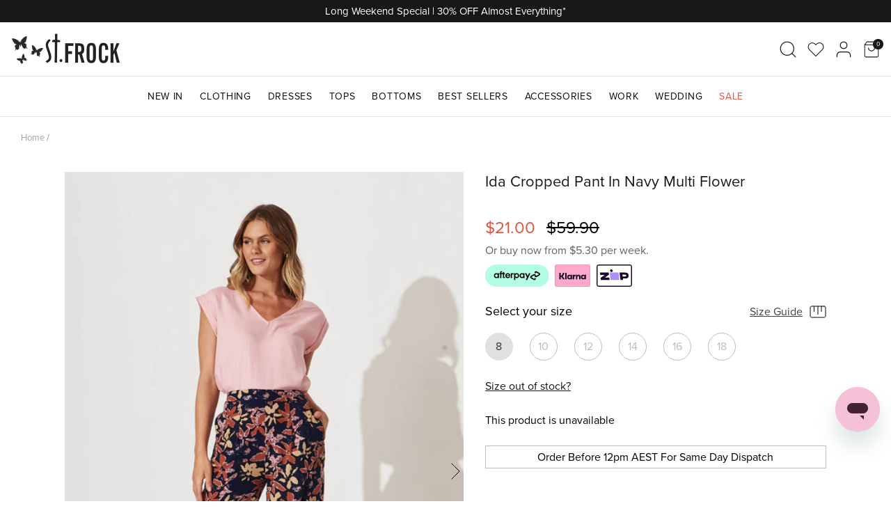

--- FILE ---
content_type: text/html; charset=utf-8
request_url: https://www.stfrock.com.au/products/ida-cropped-pant-in-navy-multi-flower
body_size: 79252
content:
<!DOCTYPE html>
<html lang="en">
<head>
  <link rel="preload" href="//www.stfrock.com.au/cdn/shop/t/248/assets/styles.css?v=77897771884362913841767832442" as="style">
  <link rel="preload" href="//www.stfrock.com.au/cdn/shop/t/248/assets/section-header.css?v=807275333366128981764036043" as="style">
  <link rel="preload" href="//www.stfrock.com.au/cdn/shop/t/248/assets/component-menu-drawer.css?v=89799839985442060681743117315" as="style"><link rel="preload" as="image" href="//www.stfrock.com.au/cdn/shop/files/231205_StFrock_Jordan_P517504-NVY-MUL-WK20_0249.jpg?v=1704754320&width=560" fetchpriority="high" media="(max-width: 767px)">
    <link rel="preload" as="image" href="//www.stfrock.com.au/cdn/shop/files/231205_StFrock_Jordan_P517504-NVY-MUL-WK20_0249.jpg?v=1704754320&width=490" fetchpriority="high" media="(min-width: 768px)">

  <meta charset="utf-8" />
<meta name="viewport" content="width=device-width, initial-scale=1.0, height=device-height, minimum-scale=1.0, user-scalable=0" />
<meta http-equiv="X-UA-Compatible" content="IE=edge,chrome=1">

<link rel="preconnect" href="https://cdn.shopify.com" crossorigin="">
<link rel="preconnect" href="https://fonts.shopifycdn.com" crossorigin="">
<link rel="preconnect" href="https://www.googletagmanager.com" crossorigin="">
<link rel="preconnect" href="https://use.typekit.net" crossorigin=""><link as="font" href="//www.stfrock.com.au/cdn/fonts/source_sans_pro/sourcesanspro_n4.50ae3e156aed9a794db7e94c4d00984c7b66616c.woff2" type="font/woff2" crossorigin><link as="font" href="//www.stfrock.com.au/cdn/fonts/source_sans_pro/sourcesanspro_n7.41cbad1715ffa6489ec3aab1c16fda6d5bdf2235.woff2" type="font/woff2" crossorigin><link as="font" href="//www.stfrock.com.au/cdn/fonts/source_sans_pro/sourcesanspro_i4.130f29b9baa0095b80aea9236ca9ef6ab0069c67.woff2" type="font/woff2" crossorigin><link as="font" href="//www.stfrock.com.au/cdn/fonts/source_sans_pro/sourcesanspro_i7.98bb15b3a23880a6e1d86ade6dbb197526ff768d.woff2" type="font/woff2" crossorigin><link as="font" href="//www.stfrock.com.au/cdn/fonts/source_sans_pro/sourcesanspro_n4.50ae3e156aed9a794db7e94c4d00984c7b66616c.woff2" type="font/woff2" crossorigin><link as="font" href="//www.stfrock.com.au/cdn/fonts/arimo/arimo_n4.a7efb558ca22d2002248bbe6f302a98edee38e35.woff2" type="font/woff2" crossorigin><link as="font" href="//www.stfrock.com.au/cdn/fonts/source_sans_pro/sourcesanspro_n4.50ae3e156aed9a794db7e94c4d00984c7b66616c.woff2" type="font/woff2" crossorigin><link rel="preload" href="//www.stfrock.com.au/cdn/shop/t/248/assets/vendor.js?v=93785879233572968171743117315" as="script">
<link rel="preload" href="//www.stfrock.com.au/cdn/shop/t/248/assets/theme.js?v=104535132505176732701764034305" as="script"><link rel="preload" href="https://use.typekit.net/ugx8wyf.css" as="style" onload="this.onload=null;this.rel='stylesheet'"><link rel="canonical" href="https://www.stfrock.com.au/products/ida-cropped-pant-in-navy-multi-flower" /><meta name="robots" content="index,follow"><link rel="shortcut icon" href="//www.stfrock.com.au/cdn/shop/files/StFrock_Butterfly_32x32_72957daf-8f51-44ff-80a7-2c037d667434.png?v=1644965997" type="image/png" /><meta name="description" content="Our Ida Cropped Pants are the elevated basic your wardrobe needs. The relaxed silhouette keeps them comfortable for everyday, while the cropped hemline keeps them on trend!"><meta name="theme-color" content="#0a0a0a">

  <title>
    Ida Cropped Pant In Navy Multi Flower &ndash; St Frock
  </title>

  <meta name="google-site-verification" content="ieks26p1BXVwdWFrRneEfPxOn1JKp44M5VPyZb6ipwk" />

  

  


  <meta property="og:site_name" content="St Frock">
<meta property="og:url" content="https://www.stfrock.com.au/products/ida-cropped-pant-in-navy-multi-flower">
<meta property="og:title" content="Ida Cropped Pant In Navy Multi Flower">
<meta property="og:type" content="product">
<meta property="og:description" content="Our Ida Cropped Pants are the elevated basic your wardrobe needs. The relaxed silhouette keeps them comfortable for everyday, while the cropped hemline keeps them on trend!"><meta property="og:image" content="http://www.stfrock.com.au/cdn/shop/files/231205_StFrock_Jordan_P517504-NVY-MUL-WK20_0249_1200x1200.jpg?v=1704754320">
  <meta property="og:image:secure_url" content="https://www.stfrock.com.au/cdn/shop/files/231205_StFrock_Jordan_P517504-NVY-MUL-WK20_0249_1200x1200.jpg?v=1704754320">
  <meta property="og:image:width" content="1367">
  <meta property="og:image:height" content="2048"><meta property="og:price:amount" content="21.00">
  <meta property="og:price:currency" content="AUD"><meta name="twitter:card" content="summary_large_image">
<meta name="twitter:title" content="Ida Cropped Pant In Navy Multi Flower">
<meta name="twitter:description" content="Our Ida Cropped Pants are the elevated basic your wardrobe needs. The relaxed silhouette keeps them comfortable for everyday, while the cropped hemline keeps them on trend!">


  

<meta name="author" content="St Frock">
<meta property="og:url" content="https://www.stfrock.com.au/products/ida-cropped-pant-in-navy-multi-flower">
<meta property="og:site_name" content="St Frock"><meta property="og:type" content="product">
  <meta property="og:title" content="Ida Cropped Pant In Navy Multi Flower">
  <meta property="og:price:amount" content="21.00">
  <meta property="og:price:currency" content="AUD">
  <meta property="og:availability" content="out of stock" /><meta property="og:image" content="http://www.stfrock.com.au/cdn/shop/files/231205_StFrock_Jordan_P517504-NVY-MUL-WK20_0249_600x.jpg?v=1704754320">
      <meta property="og:image:secure_url" content="https://www.stfrock.com.au/cdn/shop/files/231205_StFrock_Jordan_P517504-NVY-MUL-WK20_0249_600x.jpg?v=1704754320"><meta property="og:image" content="http://www.stfrock.com.au/cdn/shop/files/231205_StFrock_Jordan_P517504-NVY-MUL-WK20_0256_600x.jpg?v=1704754320">
      <meta property="og:image:secure_url" content="https://www.stfrock.com.au/cdn/shop/files/231205_StFrock_Jordan_P517504-NVY-MUL-WK20_0256_600x.jpg?v=1704754320"><meta property="og:image" content="http://www.stfrock.com.au/cdn/shop/files/231205_StFrock_Jordan_P517504-NVY-MUL-WK20_0261_600x.jpg?v=1704754320">
      <meta property="og:image:secure_url" content="https://www.stfrock.com.au/cdn/shop/files/231205_StFrock_Jordan_P517504-NVY-MUL-WK20_0261_600x.jpg?v=1704754320"><meta property="og:description" content="Our Ida Cropped Pants are the elevated basic your wardrobe needs. The relaxed silhouette keeps them comfortable for everyday, while the cropped hemline keeps them on trend!">
<meta name="twitter:card" content="summary"><meta name="twitter:title" content="Ida Cropped Pant In Navy Multi Flower">
  <meta name="twitter:description" content="
Our Ida Cropped Pants are the elevated basic your wardrobe needs. The relaxed silhouette keeps them comfortable for everyday, while the cropped hemline keeps them on trend! Wear with a ribbed singlet and blazer for an IT girl off duty outfit!

Lightweight, non-stretch, breathable fabric 
Unlined 
Pull on style 
Functional side pockets
Cropped hemline
Elasticated back waist 
True to size

100% Viscose

Our model Jordan wears a size AU 8. She is 178cms in height and features a B 91cms W 66cms H 91cms">
  <meta name="twitter:image" content="https://www.stfrock.com.au/cdn/shop/files/231205_StFrock_Jordan_P517504-NVY-MUL-WK20_0249_240x.jpg?v=1704754320">
  <meta name="twitter:image:width" content="240">
  <meta name="twitter:image:height" content="240">

  <style>
  :root {
    /* Text colours */
    --color-base: #808284;
    --color-links: #0A0A0A;
    --color-links-hover: #171717;
    --color-headings: #171717;
    --color-shop-title: #171717;
    --color-sale: #df5641;
    --color-disabled: #C2C2C2;
    --color-white: #FFFFFF;
    --color-black: #000000;
    --color-grey: #616161;
    --color-light-grey: #F5F5F5;
    /* Primary button colors */
    --button-background: #0a0a0a;
    --button-background-hover: #ffffff;
    --button-text: #ffffff;
    --button-text-hover: #333333;
    /* Tags */
    --tag-restocked: #E39C9C;
    --tag-just-landed: #da0505;
    --tag-final-clearance: #da0505;
    --tag-best-sellers: #E39C9C;
    --tag-sale: #da0505;
    --tag-pre-order: #E39C9C;
    --tag-sold-out: #E39C9C;
    --tag-font-size: 14px;
    --tag-font-weight: 600;
    --tag-line-height: 14px;
    --tag-margin-bottom: 8px;
    /* Icons */
    --icon-tick: url("data:image/svg+xml,%3Csvg width='13' height='12' viewBox='0 0 13 12' fill='none' xmlns='http://www.w3.org/2000/svg'%3E%3Cpath d='M1 7L4 10L12.25 1' stroke='white' stroke-width='2'/%3E%3C/svg%3E%0A");
    /* Borders */
    --border-base: #dfe0e0;
    --border-dark: #333333;
    --border-grey: #E0E0E0;
    --border-quantity: #9E9E9E;
    --border-table: #757575;
    /* Slider */
    --slider-dot: #D6D6D6;
    --slider-dot-active: #869791;
    /* Product card slider */
    --product-card-slider-dot: #9e9e9e;
    --product-card-slider-dot-active: #0a0a0a;
    /* Fonts */
    --font-base: proxima-nova;
    --font-form: , ;
    /* Psudeo string content */
    --string-options-size: 'Size';
  }
</style>

  <link href="//www.stfrock.com.au/cdn/shop/t/248/assets/styles.css?v=77897771884362913841767832442" rel="stylesheet" type="text/css" media="all" />
  <link href="//www.stfrock.com.au/cdn/shop/t/248/assets/base.css?v=73889730108692856311743117315" rel="stylesheet" type="text/css" media="all" />
  <link href="//www.stfrock.com.au/cdn/shop/t/248/assets/section-collection.css?v=129214641341674244281746488808" rel="stylesheet" type="text/css" media="all" />
  <link href="//www.stfrock.com.au/cdn/shop/t/248/assets/component-product-block.css?v=31647658691457213251767832443" rel="stylesheet" type="text/css" media="all" />
  <link href="//www.stfrock.com.au/cdn/shop/t/248/assets/component-wishlist-button.css?v=39033522821315146381743117315" rel="stylesheet" type="text/css" media="all" />
  <link href="//www.stfrock.com.au/cdn/shop/t/248/assets/component-back-in-stock.css?v=14877007016410779891743117315" rel="stylesheet" type="text/css" media="all" />
  <link href="//www.stfrock.com.au/cdn/shop/t/248/assets/component-drawer-menu.css?v=80194794422516701791743117315" rel="stylesheet" type="text/css" media="all" />
  <link href="//www.stfrock.com.au/cdn/shop/t/248/assets/component-wishlist.css?v=73614461570103194381743117315" rel="stylesheet" type="text/css" media="all" />
  <link href="//www.stfrock.com.au/cdn/shop/t/248/assets/template-wishlist.css?v=167256108737916269691743117315" rel="stylesheet" type="text/css" media="all" />
  <link href="//www.stfrock.com.au/cdn/shop/t/248/assets/component-oos-button.css?v=66476980727953894431743117315" rel="stylesheet" type="text/css" media="all" />

  <script>

    var lazySizesConfig = {
      loadHidden: false /* do not load BNPL modal iframe which is not visible yet */
    };

    window.theme = window.theme || {};
    theme.money_format = "${{amount}}";
    theme.customer_id = null;
    theme.strings = {
      previous: "Previous",
      next: "Next",
      addressError: "Error looking up that address",
      addressNoResults: "No results for that address",
      addressQueryLimit: "You have exceeded the Google API usage limit. Consider upgrading to a \u003ca href=\"https:\/\/developers.google.com\/maps\/premium\/usage-limits\"\u003ePremium Plan\u003c\/a\u003e.",
      authError: "There was a problem authenticating your Google Maps API Key.",
      icon_labels_left: "Left",
      icon_labels_right: "Right",
      icon_labels_down: "Down",
      icon_labels_close: "Close",
      icon_labels_plus: "Plus",
      cart_terms_confirmation: "You must agree to the terms and conditions before continuing.",
      products_listing_from: "From",
      layout_live_search_see_all: "See all results",
      products_product_add_to_cart: "Add to Cart",
      products_variant_no_stock: "Sold out",
      products_variant_non_existent: "Unavailable",
      onlyXLeft: "[[ quantity ]] in stock",
      products_product_unit_price_separator: " \/ ",
      general_navigation_menu_toggle_aria_label: "Toggle menu",
      general_accessibility_labels_close: "Close",
      products_added_notification_title: "Just added",
      products_added_notification_item: "Item",
      products_added_notification_unit_price: "Item price",
      products_added_notification_quantity: "Qty",
      products_added_notification_total_price: "Total price",
      products_added_notification_shipping_note: "Excl. shipping",
      products_added_notification_keep_shopping: "Keep Shopping",
      products_added_notification_cart: "Cart",
      products_product_adding_to_cart: "Adding",
      products_product_added_to_cart: "Added to cart",
      products_product_unit_price_separator: " \/ ",
      products_added_notification_subtotal: "Subtotal",
      products_labels_sold_out: "Sold Out",
      products_labels_sale: "Sale",
      products_labels_percent_reduction: "[[ amount ]]% off",
      products_labels_value_reduction_html: "[[ amount ]] off",
      products_product_preorder: "Pre Order",
      general_quick_search_products: "Product Suggestions",
      general_quick_search_pages: "Page Suggestions",
      general_quick_search_results_with_count: "See [[ count ]] results for \u0026quot;[[ terms ]]\u0026quot;",
      general_quick_search_no_results: "Sorry, we couldn\u0026#39;t find any results",
      collections_general_see_all_subcollections: "See all...",
      collection_general_more_swatches_one: "+ [[ count ]] more colour",
      collection_general_more_swatches_other: "+ [[ count ]] more colours",
    };
    theme.routes = {
      search_url: '/search',
      cart_url: '/cart',
      cart_add_url: '/cart/add',
      cart_change_url: '/cart/change'
    };
    theme.settings = {
      cart_type: "drawer",
      quickbuy_style: "off",
      collectionless_product_urls: true
    };
    theme.svgs = {
      
      heart: '<svg width="23" height="20" viewBox="0 0 23 20" fill="none" xmlns="http://www.w3.org/2000/svg" fill="#0A0A0A" stroke="currentColor" >  <path d="M20.3401 2.60999C19.8294 2.099 19.2229 1.69364 18.5555 1.41708C17.888 1.14052 17.1726 0.998169 16.4501 0.998169C15.7276 0.998169 15.0122 1.14052 14.3448 1.41708C13.6773 1.69364 13.0709 2.099 12.5601 2.60999L11.5001 3.66999L10.4401 2.60999C9.40843 1.5783 8.00915 0.998704 6.55012 0.998704C5.09109 0.998704 3.69181 1.5783 2.66012 2.60999C1.62843 3.64169 1.04883 5.04096 1.04883 6.49999C1.04883 7.95903 1.62843 9.3583 2.66012 10.39L3.72012 11.45L11.5001 19.23L19.2801 11.45L20.3401 10.39C20.8511 9.87924 21.2565 9.27281 21.533 8.60535C21.8096 7.93789 21.9519 7.22248 21.9519 6.49999C21.9519 5.77751 21.8096 5.0621 21.533 4.39464C21.2565 3.72718 20.8511 3.12075 20.3401 2.60999Z" stroke-linecap="round" stroke-linejoin="round"/>  </svg>  ',
      
      arrow_right: '<svg width="13" height="12" viewBox="0 0 13 12" fill="none" xmlns="http://www.w3.org/2000/svg">  <path d="M0.900146 6H12.1001" fill="none" stroke="currentColor" stroke-linecap="round" stroke-linejoin="round"/>  <path d="M6.5 0.399902L12.1 5.9999L6.5 11.5999" fill="none" stroke="currentColor" stroke-linecap="round" stroke-linejoin="round"/></svg>',
    };
    theme.request = {
      pageType: 'product'
    }
    document.documentElement.classList.add('js');
  </script>

  <script src="//www.stfrock.com.au/cdn/shop/t/248/assets/header.js?v=30291608938856049061764034305" defer="defer"></script>
  <script src="//www.stfrock.com.au/cdn/shop/t/248/assets/product-block.js?v=91054304915051086361755130400" defer="defer"></script>
  <script src="//www.stfrock.com.au/cdn/shop/t/248/assets/oos-button.js?v=13399390330919028521743117315" defer="defer"></script>
  <script src="//www.stfrock.com.au/cdn/shop/t/248/assets/drawer-menu.js?v=34076304593202433551743650105" defer="defer"></script>
  <script src="//www.stfrock.com.au/cdn/shop/t/248/assets/wishlist-button.js?v=93964127739806947771743117315" defer="defer"></script>
  
    <script src="//www.stfrock.com.au/cdn/shop/t/248/assets/team-block.js?v=154569040311907969701743117315" defer="defer"></script>
  

  
    <script src="//www.stfrock.com.au/cdn/shop/t/248/assets/size-tip.js?v=80244235372464848161743117315" defer="defer"></script>
    <script src="//www.stfrock.com.au/cdn/shop/t/248/assets/pdp-stock-msg.js?v=59752405223556533511753328269" defer="defer"></script> 
    <script src="//www.stfrock.com.au/cdn/shop/t/248/assets/dispatch-messaging.js?v=149160402070527717911753754021" defer="defer"></script>
  

  <style>
svg[aria-labelledby="pi-jcb"] { 
display: none !important;
}
</style>

  <script>window.performance && window.performance.mark && window.performance.mark('shopify.content_for_header.start');</script><meta name="facebook-domain-verification" content="9j3j2fh2gxso4tw57lo6env33fxfv9">
<meta id="shopify-digital-wallet" name="shopify-digital-wallet" content="/61303161058/digital_wallets/dialog">
<meta name="shopify-checkout-api-token" content="508dd8d9a7a6cce6477457970cced674">
<meta id="in-context-paypal-metadata" data-shop-id="61303161058" data-venmo-supported="false" data-environment="production" data-locale="en_US" data-paypal-v4="true" data-currency="AUD">
<link rel="alternate" type="application/json+oembed" href="https://www.stfrock.com.au/products/ida-cropped-pant-in-navy-multi-flower.oembed">
<script async="async" src="/checkouts/internal/preloads.js?locale=en-AU"></script>
<link rel="preconnect" href="https://shop.app" crossorigin="anonymous">
<script async="async" src="https://shop.app/checkouts/internal/preloads.js?locale=en-AU&shop_id=61303161058" crossorigin="anonymous"></script>
<script id="apple-pay-shop-capabilities" type="application/json">{"shopId":61303161058,"countryCode":"AU","currencyCode":"AUD","merchantCapabilities":["supports3DS"],"merchantId":"gid:\/\/shopify\/Shop\/61303161058","merchantName":"St Frock","requiredBillingContactFields":["postalAddress","email","phone"],"requiredShippingContactFields":["postalAddress","email","phone"],"shippingType":"shipping","supportedNetworks":["visa","masterCard","amex","jcb"],"total":{"type":"pending","label":"St Frock","amount":"1.00"},"shopifyPaymentsEnabled":true,"supportsSubscriptions":true}</script>
<script id="shopify-features" type="application/json">{"accessToken":"508dd8d9a7a6cce6477457970cced674","betas":["rich-media-storefront-analytics"],"domain":"www.stfrock.com.au","predictiveSearch":true,"shopId":61303161058,"locale":"en"}</script>
<script>var Shopify = Shopify || {};
Shopify.shop = "stfrock-au.myshopify.com";
Shopify.locale = "en";
Shopify.currency = {"active":"AUD","rate":"1.0"};
Shopify.country = "AU";
Shopify.theme = {"name":"🚀 Master Theme","id":148439236834,"schema_name":"Symmetry","schema_version":"5.0.1","theme_store_id":887,"role":"main"};
Shopify.theme.handle = "null";
Shopify.theme.style = {"id":null,"handle":null};
Shopify.cdnHost = "www.stfrock.com.au/cdn";
Shopify.routes = Shopify.routes || {};
Shopify.routes.root = "/";</script>
<script type="module">!function(o){(o.Shopify=o.Shopify||{}).modules=!0}(window);</script>
<script>!function(o){function n(){var o=[];function n(){o.push(Array.prototype.slice.apply(arguments))}return n.q=o,n}var t=o.Shopify=o.Shopify||{};t.loadFeatures=n(),t.autoloadFeatures=n()}(window);</script>
<script>
  window.ShopifyPay = window.ShopifyPay || {};
  window.ShopifyPay.apiHost = "shop.app\/pay";
  window.ShopifyPay.redirectState = null;
</script>
<script id="shop-js-analytics" type="application/json">{"pageType":"product"}</script>
<script defer="defer" async type="module" src="//www.stfrock.com.au/cdn/shopifycloud/shop-js/modules/v2/client.init-shop-cart-sync_BT-GjEfc.en.esm.js"></script>
<script defer="defer" async type="module" src="//www.stfrock.com.au/cdn/shopifycloud/shop-js/modules/v2/chunk.common_D58fp_Oc.esm.js"></script>
<script defer="defer" async type="module" src="//www.stfrock.com.au/cdn/shopifycloud/shop-js/modules/v2/chunk.modal_xMitdFEc.esm.js"></script>
<script type="module">
  await import("//www.stfrock.com.au/cdn/shopifycloud/shop-js/modules/v2/client.init-shop-cart-sync_BT-GjEfc.en.esm.js");
await import("//www.stfrock.com.au/cdn/shopifycloud/shop-js/modules/v2/chunk.common_D58fp_Oc.esm.js");
await import("//www.stfrock.com.au/cdn/shopifycloud/shop-js/modules/v2/chunk.modal_xMitdFEc.esm.js");

  window.Shopify.SignInWithShop?.initShopCartSync?.({"fedCMEnabled":true,"windoidEnabled":true});

</script>
<script>
  window.Shopify = window.Shopify || {};
  if (!window.Shopify.featureAssets) window.Shopify.featureAssets = {};
  window.Shopify.featureAssets['shop-js'] = {"shop-cart-sync":["modules/v2/client.shop-cart-sync_DZOKe7Ll.en.esm.js","modules/v2/chunk.common_D58fp_Oc.esm.js","modules/v2/chunk.modal_xMitdFEc.esm.js"],"init-fed-cm":["modules/v2/client.init-fed-cm_B6oLuCjv.en.esm.js","modules/v2/chunk.common_D58fp_Oc.esm.js","modules/v2/chunk.modal_xMitdFEc.esm.js"],"shop-cash-offers":["modules/v2/client.shop-cash-offers_D2sdYoxE.en.esm.js","modules/v2/chunk.common_D58fp_Oc.esm.js","modules/v2/chunk.modal_xMitdFEc.esm.js"],"shop-login-button":["modules/v2/client.shop-login-button_QeVjl5Y3.en.esm.js","modules/v2/chunk.common_D58fp_Oc.esm.js","modules/v2/chunk.modal_xMitdFEc.esm.js"],"pay-button":["modules/v2/client.pay-button_DXTOsIq6.en.esm.js","modules/v2/chunk.common_D58fp_Oc.esm.js","modules/v2/chunk.modal_xMitdFEc.esm.js"],"shop-button":["modules/v2/client.shop-button_DQZHx9pm.en.esm.js","modules/v2/chunk.common_D58fp_Oc.esm.js","modules/v2/chunk.modal_xMitdFEc.esm.js"],"avatar":["modules/v2/client.avatar_BTnouDA3.en.esm.js"],"init-windoid":["modules/v2/client.init-windoid_CR1B-cfM.en.esm.js","modules/v2/chunk.common_D58fp_Oc.esm.js","modules/v2/chunk.modal_xMitdFEc.esm.js"],"init-shop-for-new-customer-accounts":["modules/v2/client.init-shop-for-new-customer-accounts_C_vY_xzh.en.esm.js","modules/v2/client.shop-login-button_QeVjl5Y3.en.esm.js","modules/v2/chunk.common_D58fp_Oc.esm.js","modules/v2/chunk.modal_xMitdFEc.esm.js"],"init-shop-email-lookup-coordinator":["modules/v2/client.init-shop-email-lookup-coordinator_BI7n9ZSv.en.esm.js","modules/v2/chunk.common_D58fp_Oc.esm.js","modules/v2/chunk.modal_xMitdFEc.esm.js"],"init-shop-cart-sync":["modules/v2/client.init-shop-cart-sync_BT-GjEfc.en.esm.js","modules/v2/chunk.common_D58fp_Oc.esm.js","modules/v2/chunk.modal_xMitdFEc.esm.js"],"shop-toast-manager":["modules/v2/client.shop-toast-manager_DiYdP3xc.en.esm.js","modules/v2/chunk.common_D58fp_Oc.esm.js","modules/v2/chunk.modal_xMitdFEc.esm.js"],"init-customer-accounts":["modules/v2/client.init-customer-accounts_D9ZNqS-Q.en.esm.js","modules/v2/client.shop-login-button_QeVjl5Y3.en.esm.js","modules/v2/chunk.common_D58fp_Oc.esm.js","modules/v2/chunk.modal_xMitdFEc.esm.js"],"init-customer-accounts-sign-up":["modules/v2/client.init-customer-accounts-sign-up_iGw4briv.en.esm.js","modules/v2/client.shop-login-button_QeVjl5Y3.en.esm.js","modules/v2/chunk.common_D58fp_Oc.esm.js","modules/v2/chunk.modal_xMitdFEc.esm.js"],"shop-follow-button":["modules/v2/client.shop-follow-button_CqMgW2wH.en.esm.js","modules/v2/chunk.common_D58fp_Oc.esm.js","modules/v2/chunk.modal_xMitdFEc.esm.js"],"checkout-modal":["modules/v2/client.checkout-modal_xHeaAweL.en.esm.js","modules/v2/chunk.common_D58fp_Oc.esm.js","modules/v2/chunk.modal_xMitdFEc.esm.js"],"shop-login":["modules/v2/client.shop-login_D91U-Q7h.en.esm.js","modules/v2/chunk.common_D58fp_Oc.esm.js","modules/v2/chunk.modal_xMitdFEc.esm.js"],"lead-capture":["modules/v2/client.lead-capture_BJmE1dJe.en.esm.js","modules/v2/chunk.common_D58fp_Oc.esm.js","modules/v2/chunk.modal_xMitdFEc.esm.js"],"payment-terms":["modules/v2/client.payment-terms_Ci9AEqFq.en.esm.js","modules/v2/chunk.common_D58fp_Oc.esm.js","modules/v2/chunk.modal_xMitdFEc.esm.js"]};
</script>
<script>(function() {
  var isLoaded = false;
  function asyncLoad() {
    if (isLoaded) return;
    isLoaded = true;
    var urls = ["https:\/\/wh-fe.au-aws.thewishlist.io\/assets\/wishlist\/wishlist.js?shop=stfrock-au.myshopify.com","https:\/\/doddle-collections.eastsideapps.io\/js\/public.js?z=N\u0026a=5ADHGRSSKKJN9VL3L6EEUOODAWKHS80P\u0026s=jnwsIKRXEEmLQMUxeSttJp9I6JJLpfocglQgKGYxM2Qphro7ph193iyOwbf6Kvoy\u0026g=AIzaSyCRwpPDBBGBLyp-4pSI_gXmCft7aapGUDc\u0026m=0020412361\u0026b=Y\u0026p=Y\u0026d=D\u0026shop=stfrock-au.myshopify.com","https:\/\/loox.io\/widget\/UQekatK0q7\/loox.1754370391828.js?shop=stfrock-au.myshopify.com"];
    for (var i = 0; i < urls.length; i++) {
      var s = document.createElement('script');
      s.type = 'text/javascript';
      s.async = true;
      s.src = urls[i];
      var x = document.getElementsByTagName('script')[0];
      x.parentNode.insertBefore(s, x);
    }
  };
  if(window.attachEvent) {
    window.attachEvent('onload', asyncLoad);
  } else {
    window.addEventListener('load', asyncLoad, false);
  }
})();</script>
<script id="__st">var __st={"a":61303161058,"offset":39600,"reqid":"256ddf81-db51-4ed2-a1dc-08595e586841-1769042427","pageurl":"www.stfrock.com.au\/products\/ida-cropped-pant-in-navy-multi-flower","u":"ad2112e4f8c4","p":"product","rtyp":"product","rid":8229326061794};</script>
<script>window.ShopifyPaypalV4VisibilityTracking = true;</script>
<script id="captcha-bootstrap">!function(){'use strict';const t='contact',e='account',n='new_comment',o=[[t,t],['blogs',n],['comments',n],[t,'customer']],c=[[e,'customer_login'],[e,'guest_login'],[e,'recover_customer_password'],[e,'create_customer']],r=t=>t.map((([t,e])=>`form[action*='/${t}']:not([data-nocaptcha='true']) input[name='form_type'][value='${e}']`)).join(','),a=t=>()=>t?[...document.querySelectorAll(t)].map((t=>t.form)):[];function s(){const t=[...o],e=r(t);return a(e)}const i='password',u='form_key',d=['recaptcha-v3-token','g-recaptcha-response','h-captcha-response',i],f=()=>{try{return window.sessionStorage}catch{return}},m='__shopify_v',_=t=>t.elements[u];function p(t,e,n=!1){try{const o=window.sessionStorage,c=JSON.parse(o.getItem(e)),{data:r}=function(t){const{data:e,action:n}=t;return t[m]||n?{data:e,action:n}:{data:t,action:n}}(c);for(const[e,n]of Object.entries(r))t.elements[e]&&(t.elements[e].value=n);n&&o.removeItem(e)}catch(o){console.error('form repopulation failed',{error:o})}}const l='form_type',E='cptcha';function T(t){t.dataset[E]=!0}const w=window,h=w.document,L='Shopify',v='ce_forms',y='captcha';let A=!1;((t,e)=>{const n=(g='f06e6c50-85a8-45c8-87d0-21a2b65856fe',I='https://cdn.shopify.com/shopifycloud/storefront-forms-hcaptcha/ce_storefront_forms_captcha_hcaptcha.v1.5.2.iife.js',D={infoText:'Protected by hCaptcha',privacyText:'Privacy',termsText:'Terms'},(t,e,n)=>{const o=w[L][v],c=o.bindForm;if(c)return c(t,g,e,D).then(n);var r;o.q.push([[t,g,e,D],n]),r=I,A||(h.body.append(Object.assign(h.createElement('script'),{id:'captcha-provider',async:!0,src:r})),A=!0)});var g,I,D;w[L]=w[L]||{},w[L][v]=w[L][v]||{},w[L][v].q=[],w[L][y]=w[L][y]||{},w[L][y].protect=function(t,e){n(t,void 0,e),T(t)},Object.freeze(w[L][y]),function(t,e,n,w,h,L){const[v,y,A,g]=function(t,e,n){const i=e?o:[],u=t?c:[],d=[...i,...u],f=r(d),m=r(i),_=r(d.filter((([t,e])=>n.includes(e))));return[a(f),a(m),a(_),s()]}(w,h,L),I=t=>{const e=t.target;return e instanceof HTMLFormElement?e:e&&e.form},D=t=>v().includes(t);t.addEventListener('submit',(t=>{const e=I(t);if(!e)return;const n=D(e)&&!e.dataset.hcaptchaBound&&!e.dataset.recaptchaBound,o=_(e),c=g().includes(e)&&(!o||!o.value);(n||c)&&t.preventDefault(),c&&!n&&(function(t){try{if(!f())return;!function(t){const e=f();if(!e)return;const n=_(t);if(!n)return;const o=n.value;o&&e.removeItem(o)}(t);const e=Array.from(Array(32),(()=>Math.random().toString(36)[2])).join('');!function(t,e){_(t)||t.append(Object.assign(document.createElement('input'),{type:'hidden',name:u})),t.elements[u].value=e}(t,e),function(t,e){const n=f();if(!n)return;const o=[...t.querySelectorAll(`input[type='${i}']`)].map((({name:t})=>t)),c=[...d,...o],r={};for(const[a,s]of new FormData(t).entries())c.includes(a)||(r[a]=s);n.setItem(e,JSON.stringify({[m]:1,action:t.action,data:r}))}(t,e)}catch(e){console.error('failed to persist form',e)}}(e),e.submit())}));const S=(t,e)=>{t&&!t.dataset[E]&&(n(t,e.some((e=>e===t))),T(t))};for(const o of['focusin','change'])t.addEventListener(o,(t=>{const e=I(t);D(e)&&S(e,y())}));const B=e.get('form_key'),M=e.get(l),P=B&&M;t.addEventListener('DOMContentLoaded',(()=>{const t=y();if(P)for(const e of t)e.elements[l].value===M&&p(e,B);[...new Set([...A(),...v().filter((t=>'true'===t.dataset.shopifyCaptcha))])].forEach((e=>S(e,t)))}))}(h,new URLSearchParams(w.location.search),n,t,e,['guest_login'])})(!1,!0)}();</script>
<script integrity="sha256-4kQ18oKyAcykRKYeNunJcIwy7WH5gtpwJnB7kiuLZ1E=" data-source-attribution="shopify.loadfeatures" defer="defer" src="//www.stfrock.com.au/cdn/shopifycloud/storefront/assets/storefront/load_feature-a0a9edcb.js" crossorigin="anonymous"></script>
<script crossorigin="anonymous" defer="defer" src="//www.stfrock.com.au/cdn/shopifycloud/storefront/assets/shopify_pay/storefront-65b4c6d7.js?v=20250812"></script>
<script data-source-attribution="shopify.dynamic_checkout.dynamic.init">var Shopify=Shopify||{};Shopify.PaymentButton=Shopify.PaymentButton||{isStorefrontPortableWallets:!0,init:function(){window.Shopify.PaymentButton.init=function(){};var t=document.createElement("script");t.src="https://www.stfrock.com.au/cdn/shopifycloud/portable-wallets/latest/portable-wallets.en.js",t.type="module",document.head.appendChild(t)}};
</script>
<script data-source-attribution="shopify.dynamic_checkout.buyer_consent">
  function portableWalletsHideBuyerConsent(e){var t=document.getElementById("shopify-buyer-consent"),n=document.getElementById("shopify-subscription-policy-button");t&&n&&(t.classList.add("hidden"),t.setAttribute("aria-hidden","true"),n.removeEventListener("click",e))}function portableWalletsShowBuyerConsent(e){var t=document.getElementById("shopify-buyer-consent"),n=document.getElementById("shopify-subscription-policy-button");t&&n&&(t.classList.remove("hidden"),t.removeAttribute("aria-hidden"),n.addEventListener("click",e))}window.Shopify?.PaymentButton&&(window.Shopify.PaymentButton.hideBuyerConsent=portableWalletsHideBuyerConsent,window.Shopify.PaymentButton.showBuyerConsent=portableWalletsShowBuyerConsent);
</script>
<script data-source-attribution="shopify.dynamic_checkout.cart.bootstrap">document.addEventListener("DOMContentLoaded",(function(){function t(){return document.querySelector("shopify-accelerated-checkout-cart, shopify-accelerated-checkout")}if(t())Shopify.PaymentButton.init();else{new MutationObserver((function(e,n){t()&&(Shopify.PaymentButton.init(),n.disconnect())})).observe(document.body,{childList:!0,subtree:!0})}}));
</script>
<script id='scb4127' type='text/javascript' async='' src='https://www.stfrock.com.au/cdn/shopifycloud/privacy-banner/storefront-banner.js'></script><link id="shopify-accelerated-checkout-styles" rel="stylesheet" media="screen" href="https://www.stfrock.com.au/cdn/shopifycloud/portable-wallets/latest/accelerated-checkout-backwards-compat.css" crossorigin="anonymous">
<style id="shopify-accelerated-checkout-cart">
        #shopify-buyer-consent {
  margin-top: 1em;
  display: inline-block;
  width: 100%;
}

#shopify-buyer-consent.hidden {
  display: none;
}

#shopify-subscription-policy-button {
  background: none;
  border: none;
  padding: 0;
  text-decoration: underline;
  font-size: inherit;
  cursor: pointer;
}

#shopify-subscription-policy-button::before {
  box-shadow: none;
}

      </style>

<script>window.performance && window.performance.mark && window.performance.mark('shopify.content_for_header.end');</script>

  

  

  
    



<script src="https://snapui.searchspring.io/ts551p/bundle.js" id="searchspring-context" defer>
	
		template = "product";
	
	format = "${{amount}}";

</script>
  

  <link href="//www.stfrock.com.au/cdn/shop/t/248/assets/twc-wishlist.css?v=92677515566389209061743121391" rel="stylesheet" type="text/css" media="all" />
  

  <script type="text/javascript">     
    (function(c,l,a,r,i,t,y){         
      c[a]=c[a]||function(){(c[a].q=c[a].q||[]).push(arguments)};         
      t=l.createElement(r);t.async=1;t.src="https://www.clarity.ms/tag/"+i;         
      y=l.getElementsByTagName(r)[0];y.parentNode.insertBefore(t,y);     
    })(window, document, "clarity", "script", "r0t734c6o3"); 
  </script>

<!-- BEGIN app block: shopify://apps/elevar-conversion-tracking/blocks/dataLayerEmbed/bc30ab68-b15c-4311-811f-8ef485877ad6 -->



<script type="module" dynamic>
  const configUrl = "/a/elevar/static/configs/7437fdb162026f744a6a37c98101f6a22400aeed/config.js";
  const config = (await import(configUrl)).default;
  const scriptUrl = config.script_src_app_theme_embed;

  if (scriptUrl) {
    const { handler } = await import(scriptUrl);

    await handler(
      config,
      {
        cartData: {
  marketId: "2415132898",
  attributes:{},
  cartTotal: "0.0",
  currencyCode:"AUD",
  items: []
}
,
        user: {cartTotal: "0.0",
    currencyCode:"AUD",customer: {},
}
,
        isOnCartPage:false,
        collectionView:null,
        searchResultsView:null,
        productView:{
    attributes:{},
    currencyCode:"AUD",defaultVariant: {id:"P517504-NVY-MUL-8",name:"Ida Cropped Pant In Navy Multi Flower",
        brand:"Caroline Morgan",
        category:"PA01 - Lounge",
        variant:"8",
        price: "21.0",
        productId: "8229326061794",
        variantId: "44562781274338",
        compareAtPrice: "59.9",image:"\/\/www.stfrock.com.au\/cdn\/shop\/files\/231205_StFrock_Jordan_P517504-NVY-MUL-WK20_0249.jpg?v=1704754320",url:"\/products\/ida-cropped-pant-in-navy-multi-flower?variant=44562781274338"},items: [{id:"P517504-NVY-MUL-8",name:"Ida Cropped Pant In Navy Multi Flower",
          brand:"Caroline Morgan",
          category:"PA01 - Lounge",
          variant:"8",
          price: "21.0",
          productId: "8229326061794",
          variantId: "44562781274338",
          compareAtPrice: "59.9",image:"\/\/www.stfrock.com.au\/cdn\/shop\/files\/231205_StFrock_Jordan_P517504-NVY-MUL-WK20_0249.jpg?v=1704754320",url:"\/products\/ida-cropped-pant-in-navy-multi-flower?variant=44562781274338"},{id:"P517504-NVY-MUL-10",name:"Ida Cropped Pant In Navy Multi Flower",
          brand:"Caroline Morgan",
          category:"PA01 - Lounge",
          variant:"10",
          price: "21.0",
          productId: "8229326061794",
          variantId: "44562781307106",
          compareAtPrice: "59.9",image:"\/\/www.stfrock.com.au\/cdn\/shop\/files\/231205_StFrock_Jordan_P517504-NVY-MUL-WK20_0249.jpg?v=1704754320",url:"\/products\/ida-cropped-pant-in-navy-multi-flower?variant=44562781307106"},{id:"P517504-NVY-MUL-12",name:"Ida Cropped Pant In Navy Multi Flower",
          brand:"Caroline Morgan",
          category:"PA01 - Lounge",
          variant:"12",
          price: "21.0",
          productId: "8229326061794",
          variantId: "44562781339874",
          compareAtPrice: "59.9",image:"\/\/www.stfrock.com.au\/cdn\/shop\/files\/231205_StFrock_Jordan_P517504-NVY-MUL-WK20_0249.jpg?v=1704754320",url:"\/products\/ida-cropped-pant-in-navy-multi-flower?variant=44562781339874"},{id:"P517504-NVY-MUL-14",name:"Ida Cropped Pant In Navy Multi Flower",
          brand:"Caroline Morgan",
          category:"PA01 - Lounge",
          variant:"14",
          price: "21.0",
          productId: "8229326061794",
          variantId: "44562781372642",
          compareAtPrice: "59.9",image:"\/\/www.stfrock.com.au\/cdn\/shop\/files\/231205_StFrock_Jordan_P517504-NVY-MUL-WK20_0249.jpg?v=1704754320",url:"\/products\/ida-cropped-pant-in-navy-multi-flower?variant=44562781372642"},{id:"P517504-NVY-MUL-16",name:"Ida Cropped Pant In Navy Multi Flower",
          brand:"Caroline Morgan",
          category:"PA01 - Lounge",
          variant:"16",
          price: "21.0",
          productId: "8229326061794",
          variantId: "44562781405410",
          compareAtPrice: "59.9",image:"\/\/www.stfrock.com.au\/cdn\/shop\/files\/231205_StFrock_Jordan_P517504-NVY-MUL-WK20_0249.jpg?v=1704754320",url:"\/products\/ida-cropped-pant-in-navy-multi-flower?variant=44562781405410"},{id:"P517504-NVY-MUL-18",name:"Ida Cropped Pant In Navy Multi Flower",
          brand:"Caroline Morgan",
          category:"PA01 - Lounge",
          variant:"18",
          price: "21.0",
          productId: "8229326061794",
          variantId: "44562781438178",
          compareAtPrice: "59.9",image:"\/\/www.stfrock.com.au\/cdn\/shop\/files\/231205_StFrock_Jordan_P517504-NVY-MUL-WK20_0249.jpg?v=1704754320",url:"\/products\/ida-cropped-pant-in-navy-multi-flower?variant=44562781438178"},]
  },
        checkoutComplete: null
      }
    );
  }
</script>


<!-- END app block --><link href="https://monorail-edge.shopifysvc.com" rel="dns-prefetch">
<script>(function(){if ("sendBeacon" in navigator && "performance" in window) {try {var session_token_from_headers = performance.getEntriesByType('navigation')[0].serverTiming.find(x => x.name == '_s').description;} catch {var session_token_from_headers = undefined;}var session_cookie_matches = document.cookie.match(/_shopify_s=([^;]*)/);var session_token_from_cookie = session_cookie_matches && session_cookie_matches.length === 2 ? session_cookie_matches[1] : "";var session_token = session_token_from_headers || session_token_from_cookie || "";function handle_abandonment_event(e) {var entries = performance.getEntries().filter(function(entry) {return /monorail-edge.shopifysvc.com/.test(entry.name);});if (!window.abandonment_tracked && entries.length === 0) {window.abandonment_tracked = true;var currentMs = Date.now();var navigation_start = performance.timing.navigationStart;var payload = {shop_id: 61303161058,url: window.location.href,navigation_start,duration: currentMs - navigation_start,session_token,page_type: "product"};window.navigator.sendBeacon("https://monorail-edge.shopifysvc.com/v1/produce", JSON.stringify({schema_id: "online_store_buyer_site_abandonment/1.1",payload: payload,metadata: {event_created_at_ms: currentMs,event_sent_at_ms: currentMs}}));}}window.addEventListener('pagehide', handle_abandonment_event);}}());</script>
<script id="web-pixels-manager-setup">(function e(e,d,r,n,o){if(void 0===o&&(o={}),!Boolean(null===(a=null===(i=window.Shopify)||void 0===i?void 0:i.analytics)||void 0===a?void 0:a.replayQueue)){var i,a;window.Shopify=window.Shopify||{};var t=window.Shopify;t.analytics=t.analytics||{};var s=t.analytics;s.replayQueue=[],s.publish=function(e,d,r){return s.replayQueue.push([e,d,r]),!0};try{self.performance.mark("wpm:start")}catch(e){}var l=function(){var e={modern:/Edge?\/(1{2}[4-9]|1[2-9]\d|[2-9]\d{2}|\d{4,})\.\d+(\.\d+|)|Firefox\/(1{2}[4-9]|1[2-9]\d|[2-9]\d{2}|\d{4,})\.\d+(\.\d+|)|Chrom(ium|e)\/(9{2}|\d{3,})\.\d+(\.\d+|)|(Maci|X1{2}).+ Version\/(15\.\d+|(1[6-9]|[2-9]\d|\d{3,})\.\d+)([,.]\d+|)( \(\w+\)|)( Mobile\/\w+|) Safari\/|Chrome.+OPR\/(9{2}|\d{3,})\.\d+\.\d+|(CPU[ +]OS|iPhone[ +]OS|CPU[ +]iPhone|CPU IPhone OS|CPU iPad OS)[ +]+(15[._]\d+|(1[6-9]|[2-9]\d|\d{3,})[._]\d+)([._]\d+|)|Android:?[ /-](13[3-9]|1[4-9]\d|[2-9]\d{2}|\d{4,})(\.\d+|)(\.\d+|)|Android.+Firefox\/(13[5-9]|1[4-9]\d|[2-9]\d{2}|\d{4,})\.\d+(\.\d+|)|Android.+Chrom(ium|e)\/(13[3-9]|1[4-9]\d|[2-9]\d{2}|\d{4,})\.\d+(\.\d+|)|SamsungBrowser\/([2-9]\d|\d{3,})\.\d+/,legacy:/Edge?\/(1[6-9]|[2-9]\d|\d{3,})\.\d+(\.\d+|)|Firefox\/(5[4-9]|[6-9]\d|\d{3,})\.\d+(\.\d+|)|Chrom(ium|e)\/(5[1-9]|[6-9]\d|\d{3,})\.\d+(\.\d+|)([\d.]+$|.*Safari\/(?![\d.]+ Edge\/[\d.]+$))|(Maci|X1{2}).+ Version\/(10\.\d+|(1[1-9]|[2-9]\d|\d{3,})\.\d+)([,.]\d+|)( \(\w+\)|)( Mobile\/\w+|) Safari\/|Chrome.+OPR\/(3[89]|[4-9]\d|\d{3,})\.\d+\.\d+|(CPU[ +]OS|iPhone[ +]OS|CPU[ +]iPhone|CPU IPhone OS|CPU iPad OS)[ +]+(10[._]\d+|(1[1-9]|[2-9]\d|\d{3,})[._]\d+)([._]\d+|)|Android:?[ /-](13[3-9]|1[4-9]\d|[2-9]\d{2}|\d{4,})(\.\d+|)(\.\d+|)|Mobile Safari.+OPR\/([89]\d|\d{3,})\.\d+\.\d+|Android.+Firefox\/(13[5-9]|1[4-9]\d|[2-9]\d{2}|\d{4,})\.\d+(\.\d+|)|Android.+Chrom(ium|e)\/(13[3-9]|1[4-9]\d|[2-9]\d{2}|\d{4,})\.\d+(\.\d+|)|Android.+(UC? ?Browser|UCWEB|U3)[ /]?(15\.([5-9]|\d{2,})|(1[6-9]|[2-9]\d|\d{3,})\.\d+)\.\d+|SamsungBrowser\/(5\.\d+|([6-9]|\d{2,})\.\d+)|Android.+MQ{2}Browser\/(14(\.(9|\d{2,})|)|(1[5-9]|[2-9]\d|\d{3,})(\.\d+|))(\.\d+|)|K[Aa][Ii]OS\/(3\.\d+|([4-9]|\d{2,})\.\d+)(\.\d+|)/},d=e.modern,r=e.legacy,n=navigator.userAgent;return n.match(d)?"modern":n.match(r)?"legacy":"unknown"}(),u="modern"===l?"modern":"legacy",c=(null!=n?n:{modern:"",legacy:""})[u],f=function(e){return[e.baseUrl,"/wpm","/b",e.hashVersion,"modern"===e.buildTarget?"m":"l",".js"].join("")}({baseUrl:d,hashVersion:r,buildTarget:u}),m=function(e){var d=e.version,r=e.bundleTarget,n=e.surface,o=e.pageUrl,i=e.monorailEndpoint;return{emit:function(e){var a=e.status,t=e.errorMsg,s=(new Date).getTime(),l=JSON.stringify({metadata:{event_sent_at_ms:s},events:[{schema_id:"web_pixels_manager_load/3.1",payload:{version:d,bundle_target:r,page_url:o,status:a,surface:n,error_msg:t},metadata:{event_created_at_ms:s}}]});if(!i)return console&&console.warn&&console.warn("[Web Pixels Manager] No Monorail endpoint provided, skipping logging."),!1;try{return self.navigator.sendBeacon.bind(self.navigator)(i,l)}catch(e){}var u=new XMLHttpRequest;try{return u.open("POST",i,!0),u.setRequestHeader("Content-Type","text/plain"),u.send(l),!0}catch(e){return console&&console.warn&&console.warn("[Web Pixels Manager] Got an unhandled error while logging to Monorail."),!1}}}}({version:r,bundleTarget:l,surface:e.surface,pageUrl:self.location.href,monorailEndpoint:e.monorailEndpoint});try{o.browserTarget=l,function(e){var d=e.src,r=e.async,n=void 0===r||r,o=e.onload,i=e.onerror,a=e.sri,t=e.scriptDataAttributes,s=void 0===t?{}:t,l=document.createElement("script"),u=document.querySelector("head"),c=document.querySelector("body");if(l.async=n,l.src=d,a&&(l.integrity=a,l.crossOrigin="anonymous"),s)for(var f in s)if(Object.prototype.hasOwnProperty.call(s,f))try{l.dataset[f]=s[f]}catch(e){}if(o&&l.addEventListener("load",o),i&&l.addEventListener("error",i),u)u.appendChild(l);else{if(!c)throw new Error("Did not find a head or body element to append the script");c.appendChild(l)}}({src:f,async:!0,onload:function(){if(!function(){var e,d;return Boolean(null===(d=null===(e=window.Shopify)||void 0===e?void 0:e.analytics)||void 0===d?void 0:d.initialized)}()){var d=window.webPixelsManager.init(e)||void 0;if(d){var r=window.Shopify.analytics;r.replayQueue.forEach((function(e){var r=e[0],n=e[1],o=e[2];d.publishCustomEvent(r,n,o)})),r.replayQueue=[],r.publish=d.publishCustomEvent,r.visitor=d.visitor,r.initialized=!0}}},onerror:function(){return m.emit({status:"failed",errorMsg:"".concat(f," has failed to load")})},sri:function(e){var d=/^sha384-[A-Za-z0-9+/=]+$/;return"string"==typeof e&&d.test(e)}(c)?c:"",scriptDataAttributes:o}),m.emit({status:"loading"})}catch(e){m.emit({status:"failed",errorMsg:(null==e?void 0:e.message)||"Unknown error"})}}})({shopId: 61303161058,storefrontBaseUrl: "https://www.stfrock.com.au",extensionsBaseUrl: "https://extensions.shopifycdn.com/cdn/shopifycloud/web-pixels-manager",monorailEndpoint: "https://monorail-edge.shopifysvc.com/unstable/produce_batch",surface: "storefront-renderer",enabledBetaFlags: ["2dca8a86"],webPixelsConfigList: [{"id":"1663140066","configuration":"{\"pixelEndpoint\":\"https:\/\/vtoapp.retailtechdynamics.com\/api\/vto\/conversion\",\"shopDomain\":\"stfrock-au.myshopify.com\"}","eventPayloadVersion":"v1","runtimeContext":"STRICT","scriptVersion":"be0505565236bfd2f66a6bef112e448d","type":"APP","apiClientId":288868630529,"privacyPurposes":["ANALYTICS"],"dataSharingAdjustments":{"protectedCustomerApprovalScopes":[]}},{"id":"1145307362","configuration":"{\"appSettingSchemaVersion\":\"2.0\",\"sdkUrl\":\"sdk.iad-07.braze.com\",\"sdkVersion\":\"5.4.0\",\"userTrackingBehavior\":\"on_visit\",\"apiKey\":\"4d321b84-0a97-4749-9492-ab48c239f134\",\"shopDomain\":\"stfrock-au.myshopify.com\",\"features\":\"WEB_SDK_FEATURE,ACCOUNT_LOGIN_FEATURE,VIEW_PRODUCTS_FEATURE,PURCHASE_COMMERCE_EVENTS_FEATURE,IN_BROWSER_MESSAGES_FEATURE\",\"appEmbedEnabled\":\"true\",\"selectedExternalId\":\"shopify-customer-id\",\"customIdEndpoint\":\"none\",\"thirdPartyTagManagerEnabled\":\"false\"}","eventPayloadVersion":"v1","runtimeContext":"STRICT","scriptVersion":"c57d38160b86f32880eae344614ad1ec","type":"APP","apiClientId":4371083,"privacyPurposes":["ANALYTICS","MARKETING","SALE_OF_DATA"],"dataSharingAdjustments":{"protectedCustomerApprovalScopes":["read_customer_address","read_customer_email","read_customer_name","read_customer_personal_data","read_customer_phone"]}},{"id":"408387810","configuration":"{\"config\":\"{\\\"google_tag_ids\\\":[\\\"AW-961047581\\\"],\\\"gtag_events\\\":[{\\\"type\\\":\\\"begin_checkout\\\",\\\"action_label\\\":\\\"AW-961047581\\\/VB8HCLWGxssZEJ3YocoD\\\"},{\\\"type\\\":\\\"search\\\",\\\"action_label\\\":\\\"AW-961047581\\\/bZ1CCK-GxssZEJ3YocoD\\\"},{\\\"type\\\":\\\"view_item\\\",\\\"action_label\\\":\\\"AW-961047581\\\/wLiQCKyGxssZEJ3YocoD\\\"},{\\\"type\\\":\\\"purchase\\\",\\\"action_label\\\":\\\"AW-961047581\\\/7EJSCKaGxssZEJ3YocoD\\\"},{\\\"type\\\":\\\"page_view\\\",\\\"action_label\\\":\\\"AW-961047581\\\/-ivGCKmGxssZEJ3YocoD\\\"},{\\\"type\\\":\\\"add_payment_info\\\",\\\"action_label\\\":\\\"AW-961047581\\\/nKbOCLiGxssZEJ3YocoD\\\"},{\\\"type\\\":\\\"add_to_cart\\\",\\\"action_label\\\":\\\"AW-961047581\\\/5w7HCLKGxssZEJ3YocoD\\\"}],\\\"enable_monitoring_mode\\\":false}\"}","eventPayloadVersion":"v1","runtimeContext":"OPEN","scriptVersion":"b2a88bafab3e21179ed38636efcd8a93","type":"APP","apiClientId":1780363,"privacyPurposes":[],"dataSharingAdjustments":{"protectedCustomerApprovalScopes":["read_customer_address","read_customer_email","read_customer_name","read_customer_personal_data","read_customer_phone"]}},{"id":"106987746","configuration":"{\"siteId\":\"ts551p\"}","eventPayloadVersion":"v1","runtimeContext":"STRICT","scriptVersion":"f88b08d400ce7352a836183c6cef69ee","type":"APP","apiClientId":12202,"privacyPurposes":["ANALYTICS","MARKETING","SALE_OF_DATA"],"dataSharingAdjustments":{"protectedCustomerApprovalScopes":["read_customer_email","read_customer_personal_data","read_customer_phone"]}},{"id":"95027426","configuration":"{\"config_url\": \"\/a\/elevar\/static\/configs\/7437fdb162026f744a6a37c98101f6a22400aeed\/config.js\"}","eventPayloadVersion":"v1","runtimeContext":"STRICT","scriptVersion":"ab86028887ec2044af7d02b854e52653","type":"APP","apiClientId":2509311,"privacyPurposes":[],"dataSharingAdjustments":{"protectedCustomerApprovalScopes":["read_customer_address","read_customer_email","read_customer_name","read_customer_personal_data","read_customer_phone"]}},{"id":"27066594","eventPayloadVersion":"1","runtimeContext":"LAX","scriptVersion":"2","type":"CUSTOM","privacyPurposes":["ANALYTICS","MARKETING","SALE_OF_DATA"],"name":"Unidays Tracking"},{"id":"27132130","eventPayloadVersion":"1","runtimeContext":"LAX","scriptVersion":"1","type":"CUSTOM","privacyPurposes":["ANALYTICS","MARKETING","SALE_OF_DATA"],"name":"SearchSpring Tracking"},{"id":"30638306","eventPayloadVersion":"1","runtimeContext":"LAX","scriptVersion":"1","type":"CUSTOM","privacyPurposes":[],"name":"Elevar - Checkout Tracking"},{"id":"108364002","eventPayloadVersion":"1","runtimeContext":"LAX","scriptVersion":"1","type":"CUSTOM","privacyPurposes":["ANALYTICS"],"name":"Insightech"},{"id":"shopify-app-pixel","configuration":"{}","eventPayloadVersion":"v1","runtimeContext":"STRICT","scriptVersion":"0450","apiClientId":"shopify-pixel","type":"APP","privacyPurposes":["ANALYTICS","MARKETING"]},{"id":"shopify-custom-pixel","eventPayloadVersion":"v1","runtimeContext":"LAX","scriptVersion":"0450","apiClientId":"shopify-pixel","type":"CUSTOM","privacyPurposes":["ANALYTICS","MARKETING"]}],isMerchantRequest: false,initData: {"shop":{"name":"St Frock","paymentSettings":{"currencyCode":"AUD"},"myshopifyDomain":"stfrock-au.myshopify.com","countryCode":"AU","storefrontUrl":"https:\/\/www.stfrock.com.au"},"customer":null,"cart":null,"checkout":null,"productVariants":[{"price":{"amount":21.0,"currencyCode":"AUD"},"product":{"title":"Ida Cropped Pant In Navy Multi Flower","vendor":"Caroline Morgan","id":"8229326061794","untranslatedTitle":"Ida Cropped Pant In Navy Multi Flower","url":"\/products\/ida-cropped-pant-in-navy-multi-flower","type":"PA01 - Lounge"},"id":"44562781274338","image":{"src":"\/\/www.stfrock.com.au\/cdn\/shop\/files\/231205_StFrock_Jordan_P517504-NVY-MUL-WK20_0249.jpg?v=1704754320"},"sku":"P517504-NVY-MUL-8","title":"8","untranslatedTitle":"8"},{"price":{"amount":21.0,"currencyCode":"AUD"},"product":{"title":"Ida Cropped Pant In Navy Multi Flower","vendor":"Caroline Morgan","id":"8229326061794","untranslatedTitle":"Ida Cropped Pant In Navy Multi Flower","url":"\/products\/ida-cropped-pant-in-navy-multi-flower","type":"PA01 - Lounge"},"id":"44562781307106","image":{"src":"\/\/www.stfrock.com.au\/cdn\/shop\/files\/231205_StFrock_Jordan_P517504-NVY-MUL-WK20_0249.jpg?v=1704754320"},"sku":"P517504-NVY-MUL-10","title":"10","untranslatedTitle":"10"},{"price":{"amount":21.0,"currencyCode":"AUD"},"product":{"title":"Ida Cropped Pant In Navy Multi Flower","vendor":"Caroline Morgan","id":"8229326061794","untranslatedTitle":"Ida Cropped Pant In Navy Multi Flower","url":"\/products\/ida-cropped-pant-in-navy-multi-flower","type":"PA01 - Lounge"},"id":"44562781339874","image":{"src":"\/\/www.stfrock.com.au\/cdn\/shop\/files\/231205_StFrock_Jordan_P517504-NVY-MUL-WK20_0249.jpg?v=1704754320"},"sku":"P517504-NVY-MUL-12","title":"12","untranslatedTitle":"12"},{"price":{"amount":21.0,"currencyCode":"AUD"},"product":{"title":"Ida Cropped Pant In Navy Multi Flower","vendor":"Caroline Morgan","id":"8229326061794","untranslatedTitle":"Ida Cropped Pant In Navy Multi Flower","url":"\/products\/ida-cropped-pant-in-navy-multi-flower","type":"PA01 - Lounge"},"id":"44562781372642","image":{"src":"\/\/www.stfrock.com.au\/cdn\/shop\/files\/231205_StFrock_Jordan_P517504-NVY-MUL-WK20_0249.jpg?v=1704754320"},"sku":"P517504-NVY-MUL-14","title":"14","untranslatedTitle":"14"},{"price":{"amount":21.0,"currencyCode":"AUD"},"product":{"title":"Ida Cropped Pant In Navy Multi Flower","vendor":"Caroline Morgan","id":"8229326061794","untranslatedTitle":"Ida Cropped Pant In Navy Multi Flower","url":"\/products\/ida-cropped-pant-in-navy-multi-flower","type":"PA01 - Lounge"},"id":"44562781405410","image":{"src":"\/\/www.stfrock.com.au\/cdn\/shop\/files\/231205_StFrock_Jordan_P517504-NVY-MUL-WK20_0249.jpg?v=1704754320"},"sku":"P517504-NVY-MUL-16","title":"16","untranslatedTitle":"16"},{"price":{"amount":21.0,"currencyCode":"AUD"},"product":{"title":"Ida Cropped Pant In Navy Multi Flower","vendor":"Caroline Morgan","id":"8229326061794","untranslatedTitle":"Ida Cropped Pant In Navy Multi Flower","url":"\/products\/ida-cropped-pant-in-navy-multi-flower","type":"PA01 - Lounge"},"id":"44562781438178","image":{"src":"\/\/www.stfrock.com.au\/cdn\/shop\/files\/231205_StFrock_Jordan_P517504-NVY-MUL-WK20_0249.jpg?v=1704754320"},"sku":"P517504-NVY-MUL-18","title":"18","untranslatedTitle":"18"}],"purchasingCompany":null},},"https://www.stfrock.com.au/cdn","fcfee988w5aeb613cpc8e4bc33m6693e112",{"modern":"","legacy":""},{"shopId":"61303161058","storefrontBaseUrl":"https:\/\/www.stfrock.com.au","extensionBaseUrl":"https:\/\/extensions.shopifycdn.com\/cdn\/shopifycloud\/web-pixels-manager","surface":"storefront-renderer","enabledBetaFlags":"[\"2dca8a86\"]","isMerchantRequest":"false","hashVersion":"fcfee988w5aeb613cpc8e4bc33m6693e112","publish":"custom","events":"[[\"page_viewed\",{}],[\"product_viewed\",{\"productVariant\":{\"price\":{\"amount\":21.0,\"currencyCode\":\"AUD\"},\"product\":{\"title\":\"Ida Cropped Pant In Navy Multi Flower\",\"vendor\":\"Caroline Morgan\",\"id\":\"8229326061794\",\"untranslatedTitle\":\"Ida Cropped Pant In Navy Multi Flower\",\"url\":\"\/products\/ida-cropped-pant-in-navy-multi-flower\",\"type\":\"PA01 - Lounge\"},\"id\":\"44562781274338\",\"image\":{\"src\":\"\/\/www.stfrock.com.au\/cdn\/shop\/files\/231205_StFrock_Jordan_P517504-NVY-MUL-WK20_0249.jpg?v=1704754320\"},\"sku\":\"P517504-NVY-MUL-8\",\"title\":\"8\",\"untranslatedTitle\":\"8\"}}]]"});</script><script>
  window.ShopifyAnalytics = window.ShopifyAnalytics || {};
  window.ShopifyAnalytics.meta = window.ShopifyAnalytics.meta || {};
  window.ShopifyAnalytics.meta.currency = 'AUD';
  var meta = {"product":{"id":8229326061794,"gid":"gid:\/\/shopify\/Product\/8229326061794","vendor":"Caroline Morgan","type":"PA01 - Lounge","handle":"ida-cropped-pant-in-navy-multi-flower","variants":[{"id":44562781274338,"price":2100,"name":"Ida Cropped Pant In Navy Multi Flower - 8","public_title":"8","sku":"P517504-NVY-MUL-8"},{"id":44562781307106,"price":2100,"name":"Ida Cropped Pant In Navy Multi Flower - 10","public_title":"10","sku":"P517504-NVY-MUL-10"},{"id":44562781339874,"price":2100,"name":"Ida Cropped Pant In Navy Multi Flower - 12","public_title":"12","sku":"P517504-NVY-MUL-12"},{"id":44562781372642,"price":2100,"name":"Ida Cropped Pant In Navy Multi Flower - 14","public_title":"14","sku":"P517504-NVY-MUL-14"},{"id":44562781405410,"price":2100,"name":"Ida Cropped Pant In Navy Multi Flower - 16","public_title":"16","sku":"P517504-NVY-MUL-16"},{"id":44562781438178,"price":2100,"name":"Ida Cropped Pant In Navy Multi Flower - 18","public_title":"18","sku":"P517504-NVY-MUL-18"}],"remote":false},"page":{"pageType":"product","resourceType":"product","resourceId":8229326061794,"requestId":"256ddf81-db51-4ed2-a1dc-08595e586841-1769042427"}};
  for (var attr in meta) {
    window.ShopifyAnalytics.meta[attr] = meta[attr];
  }
</script>
<script class="analytics">
  (function () {
    var customDocumentWrite = function(content) {
      var jquery = null;

      if (window.jQuery) {
        jquery = window.jQuery;
      } else if (window.Checkout && window.Checkout.$) {
        jquery = window.Checkout.$;
      }

      if (jquery) {
        jquery('body').append(content);
      }
    };

    var hasLoggedConversion = function(token) {
      if (token) {
        return document.cookie.indexOf('loggedConversion=' + token) !== -1;
      }
      return false;
    }

    var setCookieIfConversion = function(token) {
      if (token) {
        var twoMonthsFromNow = new Date(Date.now());
        twoMonthsFromNow.setMonth(twoMonthsFromNow.getMonth() + 2);

        document.cookie = 'loggedConversion=' + token + '; expires=' + twoMonthsFromNow;
      }
    }

    var trekkie = window.ShopifyAnalytics.lib = window.trekkie = window.trekkie || [];
    if (trekkie.integrations) {
      return;
    }
    trekkie.methods = [
      'identify',
      'page',
      'ready',
      'track',
      'trackForm',
      'trackLink'
    ];
    trekkie.factory = function(method) {
      return function() {
        var args = Array.prototype.slice.call(arguments);
        args.unshift(method);
        trekkie.push(args);
        return trekkie;
      };
    };
    for (var i = 0; i < trekkie.methods.length; i++) {
      var key = trekkie.methods[i];
      trekkie[key] = trekkie.factory(key);
    }
    trekkie.load = function(config) {
      trekkie.config = config || {};
      trekkie.config.initialDocumentCookie = document.cookie;
      var first = document.getElementsByTagName('script')[0];
      var script = document.createElement('script');
      script.type = 'text/javascript';
      script.onerror = function(e) {
        var scriptFallback = document.createElement('script');
        scriptFallback.type = 'text/javascript';
        scriptFallback.onerror = function(error) {
                var Monorail = {
      produce: function produce(monorailDomain, schemaId, payload) {
        var currentMs = new Date().getTime();
        var event = {
          schema_id: schemaId,
          payload: payload,
          metadata: {
            event_created_at_ms: currentMs,
            event_sent_at_ms: currentMs
          }
        };
        return Monorail.sendRequest("https://" + monorailDomain + "/v1/produce", JSON.stringify(event));
      },
      sendRequest: function sendRequest(endpointUrl, payload) {
        // Try the sendBeacon API
        if (window && window.navigator && typeof window.navigator.sendBeacon === 'function' && typeof window.Blob === 'function' && !Monorail.isIos12()) {
          var blobData = new window.Blob([payload], {
            type: 'text/plain'
          });

          if (window.navigator.sendBeacon(endpointUrl, blobData)) {
            return true;
          } // sendBeacon was not successful

        } // XHR beacon

        var xhr = new XMLHttpRequest();

        try {
          xhr.open('POST', endpointUrl);
          xhr.setRequestHeader('Content-Type', 'text/plain');
          xhr.send(payload);
        } catch (e) {
          console.log(e);
        }

        return false;
      },
      isIos12: function isIos12() {
        return window.navigator.userAgent.lastIndexOf('iPhone; CPU iPhone OS 12_') !== -1 || window.navigator.userAgent.lastIndexOf('iPad; CPU OS 12_') !== -1;
      }
    };
    Monorail.produce('monorail-edge.shopifysvc.com',
      'trekkie_storefront_load_errors/1.1',
      {shop_id: 61303161058,
      theme_id: 148439236834,
      app_name: "storefront",
      context_url: window.location.href,
      source_url: "//www.stfrock.com.au/cdn/s/trekkie.storefront.9615f8e10e499e09ff0451d383e936edfcfbbf47.min.js"});

        };
        scriptFallback.async = true;
        scriptFallback.src = '//www.stfrock.com.au/cdn/s/trekkie.storefront.9615f8e10e499e09ff0451d383e936edfcfbbf47.min.js';
        first.parentNode.insertBefore(scriptFallback, first);
      };
      script.async = true;
      script.src = '//www.stfrock.com.au/cdn/s/trekkie.storefront.9615f8e10e499e09ff0451d383e936edfcfbbf47.min.js';
      first.parentNode.insertBefore(script, first);
    };
    trekkie.load(
      {"Trekkie":{"appName":"storefront","development":false,"defaultAttributes":{"shopId":61303161058,"isMerchantRequest":null,"themeId":148439236834,"themeCityHash":"8763041784174862183","contentLanguage":"en","currency":"AUD"},"isServerSideCookieWritingEnabled":true,"monorailRegion":"shop_domain","enabledBetaFlags":["65f19447"]},"Session Attribution":{},"S2S":{"facebookCapiEnabled":false,"source":"trekkie-storefront-renderer","apiClientId":580111}}
    );

    var loaded = false;
    trekkie.ready(function() {
      if (loaded) return;
      loaded = true;

      window.ShopifyAnalytics.lib = window.trekkie;

      var originalDocumentWrite = document.write;
      document.write = customDocumentWrite;
      try { window.ShopifyAnalytics.merchantGoogleAnalytics.call(this); } catch(error) {};
      document.write = originalDocumentWrite;

      window.ShopifyAnalytics.lib.page(null,{"pageType":"product","resourceType":"product","resourceId":8229326061794,"requestId":"256ddf81-db51-4ed2-a1dc-08595e586841-1769042427","shopifyEmitted":true});

      var match = window.location.pathname.match(/checkouts\/(.+)\/(thank_you|post_purchase)/)
      var token = match? match[1]: undefined;
      if (!hasLoggedConversion(token)) {
        setCookieIfConversion(token);
        window.ShopifyAnalytics.lib.track("Viewed Product",{"currency":"AUD","variantId":44562781274338,"productId":8229326061794,"productGid":"gid:\/\/shopify\/Product\/8229326061794","name":"Ida Cropped Pant In Navy Multi Flower - 8","price":"21.00","sku":"P517504-NVY-MUL-8","brand":"Caroline Morgan","variant":"8","category":"PA01 - Lounge","nonInteraction":true,"remote":false},undefined,undefined,{"shopifyEmitted":true});
      window.ShopifyAnalytics.lib.track("monorail:\/\/trekkie_storefront_viewed_product\/1.1",{"currency":"AUD","variantId":44562781274338,"productId":8229326061794,"productGid":"gid:\/\/shopify\/Product\/8229326061794","name":"Ida Cropped Pant In Navy Multi Flower - 8","price":"21.00","sku":"P517504-NVY-MUL-8","brand":"Caroline Morgan","variant":"8","category":"PA01 - Lounge","nonInteraction":true,"remote":false,"referer":"https:\/\/www.stfrock.com.au\/products\/ida-cropped-pant-in-navy-multi-flower"});
      }
    });


        var eventsListenerScript = document.createElement('script');
        eventsListenerScript.async = true;
        eventsListenerScript.src = "//www.stfrock.com.au/cdn/shopifycloud/storefront/assets/shop_events_listener-3da45d37.js";
        document.getElementsByTagName('head')[0].appendChild(eventsListenerScript);

})();</script>
<script
  defer
  src="https://www.stfrock.com.au/cdn/shopifycloud/perf-kit/shopify-perf-kit-3.0.4.min.js"
  data-application="storefront-renderer"
  data-shop-id="61303161058"
  data-render-region="gcp-us-central1"
  data-page-type="product"
  data-theme-instance-id="148439236834"
  data-theme-name="Symmetry"
  data-theme-version="5.0.1"
  data-monorail-region="shop_domain"
  data-resource-timing-sampling-rate="10"
  data-shs="true"
  data-shs-beacon="true"
  data-shs-export-with-fetch="true"
  data-shs-logs-sample-rate="1"
  data-shs-beacon-endpoint="https://www.stfrock.com.au/api/collect"
></script>
</head>

<body class="template-product" data-cc-animate-timeout="0">

  
<script>
      if ('IntersectionObserver' in window) {
        document.body.classList.add("cc-animate-enabled");
      }
    </script><a class="skip-link visually-hidden" href="#content">Skip to content</a>

  <div id="shopify-section-announcement-bar" class="shopify-section section-announcement-bar">
  <link href="//www.stfrock.com.au/cdn/shop/t/248/assets/section-announcement-bar.css?v=12249629575101640891743117315" rel="stylesheet" type="text/css" media="all" />
  <div id="section-id-announcement-bar" class="announcement-bar announcement-bar--with-announcement" data-section-type="announcement-bar" data-cc-animate>
    <style data-shopify>
      #section-id-announcement-bar {
        background: #171717;
        color: #ffffff;
      }
    </style>
<div class="container container--no-max">
      <div class="announcement-bar__left">
        
        
      </div>

      <div class="announcement-bar__middle">
        <a class="announcement-bar__link" href="/collections/long-weekend-sale"><div class="announcement-bar__inner">Long Weekend Special | 30% OFF Almost Everything*</div></a>
      </div>

      <div class="announcement-bar__right">
        
      </div>
    </div>
  </div>
</div>
  <div id="shopify-section-header" class="shopify-section section-header"><style data-shopify>
  .logo img {
    width: 157px;
  }
  .logo-area__middle--logo-image {
    max-width: 157px;
  }
  @media (max-width: 1023px) {
    .logo img {
      width: 122px;
    }
  }.section-header {
    position: -webkit-sticky;
    position: sticky;
  }</style>



<link href="//www.stfrock.com.au/cdn/shop/t/248/assets/section-header.css?v=807275333366128981764036043" rel="stylesheet" type="text/css" media="all" />
<link href="//www.stfrock.com.au/cdn/shop/t/248/assets/component-menu-drawer.css?v=89799839985442060681743117315" rel="stylesheet" type="text/css" media="all" />
<div data-section-type="header" data-cc-animate>
  <div id="pageheader" class="pageheader pageheader--layout-inline-menu-center"><div class="logo-area container container--no-max">
      <div class="logo-area__left">
        <div class="logo-area__left__inner">
          <button class="button notabutton mobile-nav-toggle" aria-label="Toggle menu" aria-controls="main-nav">
            <svg width="32" height="32" viewBox="0 0 32 32" fill="none" xmlns="http://www.w3.org/2000/svg">
  <path d="M4 16H28" stroke="currentColor" stroke-width="2" stroke-linecap="round" stroke-linejoin="round"/>
  <path d="M4 6.66675H28" stroke="currentColor" stroke-width="2" stroke-linecap="round" stroke-linejoin="round"/>
  <path d="M4 25.3333H28" stroke="currentColor" stroke-width="2" stroke-linecap="round" stroke-linejoin="round"/>
</svg>
          </button>
          
            <div class="navigation navigation--left" role="navigation" aria-label="Primary navigation">
              <div class="navigation__tier-1-container">
                <ul class="navigation__tier-1">
                  
<li class="navigation__item navigation__item--with-children">
                      <a href="/collections/new-arrivals" class="navigation__link" aria-haspopup="true" aria-expanded="false" aria-controls="NavigationTier2-1">New In</a>

                      
                        <a class="navigation__children-toggle" href="#"><svg width="16" height="16" viewBox="0 0 16 16" fill="none" xmlns="http://www.w3.org/2000/svg">
  <path d="M4.6665 15.3334L11.9998 8.00002L4.6665 0.666687" fill="none" stroke="#000" stroke-linecap="round" stroke-linejoin="round"/>
</svg>  </a><div id="NavigationTier2-1" class="navigation__tier-2-container navigation__child-tier">
                          <ul class="navigation__tier-2">
                            
                            <li class="navigation__item navigation__item--with-children">
                              <a href="#" class="navigation__link navigation__column-title" aria-haspopup="true" aria-expanded="false">Shop by Category</a>
                              
                                <a class="navigation__children-toggle" href="#"><svg width="16" height="16" viewBox="0 0 16 16" fill="none" xmlns="http://www.w3.org/2000/svg">
  <path d="M4.6665 15.3334L11.9998 8.00002L4.6665 0.666687" fill="none" stroke="#000" stroke-linecap="round" stroke-linejoin="round"/>
</svg>  </a>
                              

                              
                                <div class="navigation__tier-3-container navigation__child-tier">
                                  <ul class="navigation__tier-3">
                                    
                                    
                                    
                                    
                                    <li class="navigation__item">
                                      <a class="navigation__link" href="/collections/new-arrivals">All New Arrivals</a>
                                    </li>
                                    
                                    
                                    
                                    
                                    <li class="navigation__item">
                                      <a class="navigation__link" href="/collections/new-arrivals-new-dresses">New Dresses</a>
                                    </li>
                                    
                                    
                                    
                                    
                                    <li class="navigation__item">
                                      <a class="navigation__link" href="/collections/new-arrivals-new-tops">New Tops</a>
                                    </li>
                                    
                                    
                                    
                                    
                                    <li class="navigation__item">
                                      <a class="navigation__link" href="/collections/new-arrivals-pants-denim">New Pants & Denim</a>
                                    </li>
                                    
                                    
                                    
                                    
                                    <li class="navigation__item">
                                      <a class="navigation__link" href="/collections/new-arrivals-playsuits-jumpsuits">New Playsuits & Jumpsuits</a>
                                    </li>
                                    
                                    
                                    
                                    
                                    <li class="navigation__item">
                                      <a class="navigation__link" href="/collections/new-arrivals-skirts-shorts">New Skirts & Shorts</a>
                                    </li>
                                    
                                    
                                    
                                    
                                    <li class="navigation__item">
                                      <a class="navigation__link" href="/collections/new-accessories">New Accessories</a>
                                    </li>
                                    
                                  </ul>
                                </div>
                              
                            </li>
                            
                            <li class="navigation__item navigation__item--with-children">
                              <a href="#" class="navigation__link navigation__column-title" aria-haspopup="true" aria-expanded="false">Don't Miss Out</a>
                              
                                <a class="navigation__children-toggle" href="#"><svg width="16" height="16" viewBox="0 0 16 16" fill="none" xmlns="http://www.w3.org/2000/svg">
  <path d="M4.6665 15.3334L11.9998 8.00002L4.6665 0.666687" fill="none" stroke="#000" stroke-linecap="round" stroke-linejoin="round"/>
</svg>  </a>
                              

                              
                                <div class="navigation__tier-3-container navigation__child-tier">
                                  <ul class="navigation__tier-3">
                                    
                                    
                                    
                                    
                                    <li class="navigation__item">
                                      <a class="navigation__link" href="/collections/pre-order">Pre Orders</a>
                                    </li>
                                    
                                    
                                    
                                    
                                    <li class="navigation__item">
                                      <a class="navigation__link" href="/collections/restocked">Back In Stock</a>
                                    </li>
                                    
                                  </ul>
                                </div>
                              
                            </li>
                            
                            <li class="navigation__item navigation__item--with-children">
                              <a href="#" class="navigation__link navigation__column-title" aria-haspopup="true" aria-expanded="false">Trending Edits</a>
                              
                                <a class="navigation__children-toggle" href="#"><svg width="16" height="16" viewBox="0 0 16 16" fill="none" xmlns="http://www.w3.org/2000/svg">
  <path d="M4.6665 15.3334L11.9998 8.00002L4.6665 0.666687" fill="none" stroke="#000" stroke-linecap="round" stroke-linejoin="round"/>
</svg>  </a>
                              

                              
                                <div class="navigation__tier-3-container navigation__child-tier">
                                  <ul class="navigation__tier-3">
                                    
                                    
                                    
                                    
                                    <li class="navigation__item">
                                      <a class="navigation__link" href="/collections/valentines-day-edit">Valentine's Day Edit</a>
                                    </li>
                                    
                                    
                                    
                                    
                                    <li class="navigation__item">
                                      <a class="navigation__link" href="/collections/summer-collection">Summer Collection</a>
                                    </li>
                                    
                                    
                                    
                                    
                                    <li class="navigation__item">
                                      <a class="navigation__link" href="/collections/let-me-try-before-you-buy">Let Me Try Before You Buy</a>
                                    </li>
                                    
                                    
                                    
                                    
                                    <li class="navigation__item">
                                      <a class="navigation__link" href="/collections/watercolour-print">Watercolour Edit</a>
                                    </li>
                                    
                                    
                                    
                                    
                                    <li class="navigation__item">
                                      <a class="navigation__link" href="/collections/chocolate-edit">Chocolate Edit</a>
                                    </li>
                                    
                                    
                                    
                                    
                                    <li class="navigation__item">
                                      <a class="navigation__link" href="/collections/wine-edit">Wine Edit</a>
                                    </li>
                                    
                                    
                                    
                                    
                                    <li class="navigation__item">
                                      <a class="navigation__link" href="/collections/ceos-wardrobe">Wardrobe Of A CEO</a>
                                    </li>
                                    
                                    
                                    
                                    
                                    <li class="navigation__item">
                                      <a class="navigation__link" href="/collections/sequin-edit">Sequin Edit</a>
                                    </li>
                                    
                                  </ul>
                                </div>
                              
                            </li>
                            
<li class="navigation__column navigation__column--promotion navigation__column--promotion-count-2">
                                <div class="menu-promotion"><a class="menu-promotion__link" href="/collections/new-arrivals-new-dresses"><div class="menu-promotion__image"><div class="rimage-outer-wrapper" style="max-width: 1249px">
  <div class="rimage-wrapper" style="padding-top:144.11529223378702%"
       >

    
    
<img class="rimage__image 1  "
        src="//www.stfrock.com.au/cdn/shop/files/WK28_NAV_TILE_NEW_DRESSES.jpg?v=1767150973&width=350"
        srcset="//www.stfrock.com.au/cdn/shop/files/WK28_NAV_TILE_NEW_DRESSES.jpg?v=1767150973&width=250 250w,
        //www.stfrock.com.au/cdn/shop/files/WK28_NAV_TILE_NEW_DRESSES.jpg?v=1767150973&width=350 350w"
        sizes="(max-width: 351px) 250px,
        350px"
        alt=""
        loading="lazy"
        width = 686
        height= 686
        >
    
    <noscript>
      <img class="rimage__image" src="//www.stfrock.com.au/cdn/shop/files/WK28_NAV_TILE_NEW_DRESSES_1024x1024.jpg?v=1767150973" alt="" loading="lazy">
    </noscript>
  </div>
</div>
</div><div class="menu-promotion__text">Shop New Dresses</div></a></div><div class="menu-promotion"><a class="menu-promotion__link" href="/collections/restocked"><div class="menu-promotion__image"><div class="rimage-outer-wrapper" style="max-width: 1249px">
  <div class="rimage-wrapper" style="padding-top:144.11529223378702%"
       >

    
    
<img class="rimage__image 1  "
        src="//www.stfrock.com.au/cdn/shop/files/WK28_NAV_TILE_BACK_IN_STOCK.jpg?v=1767150977&width=350"
        srcset="//www.stfrock.com.au/cdn/shop/files/WK28_NAV_TILE_BACK_IN_STOCK.jpg?v=1767150977&width=250 250w,
        //www.stfrock.com.au/cdn/shop/files/WK28_NAV_TILE_BACK_IN_STOCK.jpg?v=1767150977&width=350 350w"
        sizes="(max-width: 351px) 250px,
        350px"
        alt=""
        loading="lazy"
        width = 686
        height= 686
        >
    
    <noscript>
      <img class="rimage__image" src="//www.stfrock.com.au/cdn/shop/files/WK28_NAV_TILE_BACK_IN_STOCK_1024x1024.jpg?v=1767150977" alt="" loading="lazy">
    </noscript>
  </div>
</div>
</div><div class="menu-promotion__text">Shop Back in Stock</div></a></div>
                              </li></ul>
                        </div>
                      
                    </li>
                  
<li class="navigation__item navigation__item--with-children">
                      <a href="/collections/clothing" class="navigation__link" aria-haspopup="true" aria-expanded="false" aria-controls="NavigationTier2-2">Clothing</a>

                      
                        <a class="navigation__children-toggle" href="#"><svg width="16" height="16" viewBox="0 0 16 16" fill="none" xmlns="http://www.w3.org/2000/svg">
  <path d="M4.6665 15.3334L11.9998 8.00002L4.6665 0.666687" fill="none" stroke="#000" stroke-linecap="round" stroke-linejoin="round"/>
</svg>  </a><div id="NavigationTier2-2" class="navigation__tier-2-container navigation__child-tier">
                          <ul class="navigation__tier-2">
                            
                            <li class="navigation__item navigation__item--with-children">
                              <a href="#" class="navigation__link navigation__column-title" aria-haspopup="true" aria-expanded="false">Shop by Category</a>
                              
                                <a class="navigation__children-toggle" href="#"><svg width="16" height="16" viewBox="0 0 16 16" fill="none" xmlns="http://www.w3.org/2000/svg">
  <path d="M4.6665 15.3334L11.9998 8.00002L4.6665 0.666687" fill="none" stroke="#000" stroke-linecap="round" stroke-linejoin="round"/>
</svg>  </a>
                              

                              
                                <div class="navigation__tier-3-container navigation__child-tier">
                                  <ul class="navigation__tier-3">
                                    
                                    
                                    
                                    
                                    <li class="navigation__item">
                                      <a class="navigation__link" href="/collections/clothing">All Clothing</a>
                                    </li>
                                    
                                    
                                    
                                    
                                    <li class="navigation__item">
                                      <a class="navigation__link" href="/collections/dresses">Dresses</a>
                                    </li>
                                    
                                    
                                    
                                    
                                    <li class="navigation__item">
                                      <a class="navigation__link" href="/collections/womens-tops">Tops</a>
                                    </li>
                                    
                                    
                                    
                                    
                                    <li class="navigation__item">
                                      <a class="navigation__link" href="/collections/knitwear">Knitwear</a>
                                    </li>
                                    
                                    
                                    
                                    
                                    <li class="navigation__item">
                                      <a class="navigation__link" href="/collections/outerwear">Outerwear</a>
                                    </li>
                                    
                                    
                                    
                                    
                                    <li class="navigation__item">
                                      <a class="navigation__link" href="/collections/bottoms">Bottoms</a>
                                    </li>
                                    
                                    
                                    
                                    
                                    <li class="navigation__item">
                                      <a class="navigation__link" href="/collections/pants-jeans">Pants</a>
                                    </li>
                                    
                                    
                                    
                                    
                                    <li class="navigation__item">
                                      <a class="navigation__link" href="/collections/denim">Denim</a>
                                    </li>
                                    
                                    
                                    
                                    
                                    <li class="navigation__item">
                                      <a class="navigation__link" href="/collections/clothing-skirts-shorts">Skirts & Shorts</a>
                                    </li>
                                    
                                    
                                    
                                    
                                    <li class="navigation__item">
                                      <a class="navigation__link" href="/collections/playsuits-jumpsuits">Playsuits & Jumpsuits</a>
                                    </li>
                                    
                                  </ul>
                                </div>
                              
                            </li>
                            
                            <li class="navigation__item navigation__item--with-children">
                              <a href="/collections/maternity-edit" class="navigation__link navigation__column-title" aria-haspopup="true" aria-expanded="false">Shop Maternity</a>
                              
                                <a class="navigation__children-toggle" href="#"><svg width="16" height="16" viewBox="0 0 16 16" fill="none" xmlns="http://www.w3.org/2000/svg">
  <path d="M4.6665 15.3334L11.9998 8.00002L4.6665 0.666687" fill="none" stroke="#000" stroke-linecap="round" stroke-linejoin="round"/>
</svg>  </a>
                              

                              
                                <div class="navigation__tier-3-container navigation__child-tier">
                                  <ul class="navigation__tier-3">
                                    
                                    
                                    
                                    
                                    <li class="navigation__item">
                                      <a class="navigation__link" href="/collections/maternity-edit">All Maternity</a>
                                    </li>
                                    
                                    
                                    
                                    
                                    <li class="navigation__item">
                                      <a class="navigation__link" href="/collections/maternity-edit-breastfeeding-and-nursing">Breastfeeding Friendly</a>
                                    </li>
                                    
                                    
                                    
                                    
                                    <li class="navigation__item">
                                      <a class="navigation__link" href="/collections/maternity-edit-bump-friendly">Bump Friendly</a>
                                    </li>
                                    
                                    
                                    
                                    
                                    <li class="navigation__item">
                                      <a class="navigation__link navigation__column-title" href="#">Shop by Brand</a>
                                    </li>
                                    
                                    
                                    
                                    
                                    <li class="navigation__item">
                                      <a class="navigation__link" href="/collections/chasing-kate">Chasing Kate</a>
                                    </li>
                                    
                                    
                                    
                                    
                                    <li class="navigation__item">
                                      <a class="navigation__link" href="/collections/something-for-sarah">Something For Sarah</a>
                                    </li>
                                    
                                  </ul>
                                </div>
                              
                            </li>
                            
                            <li class="navigation__item navigation__item--with-children">
                              <a href="#" class="navigation__link navigation__column-title" aria-haspopup="true" aria-expanded="false">Shop by Edit</a>
                              
                                <a class="navigation__children-toggle" href="#"><svg width="16" height="16" viewBox="0 0 16 16" fill="none" xmlns="http://www.w3.org/2000/svg">
  <path d="M4.6665 15.3334L11.9998 8.00002L4.6665 0.666687" fill="none" stroke="#000" stroke-linecap="round" stroke-linejoin="round"/>
</svg>  </a>
                              

                              
                                <div class="navigation__tier-3-container navigation__child-tier">
                                  <ul class="navigation__tier-3">
                                    
                                    
                                    
                                    
                                    <li class="navigation__item">
                                      <a class="navigation__link" href="/collections/summer-collection">Summer Collection</a>
                                    </li>
                                    
                                    
                                    
                                    
                                    <li class="navigation__item">
                                      <a class="navigation__link" href="/collections/let-me-try-before-you-buy">Let Me Try Before You Buy</a>
                                    </li>
                                    
                                    
                                    
                                    
                                    <li class="navigation__item">
                                      <a class="navigation__link" href="/collections/linen-clothing">Get The Linen Look</a>
                                    </li>
                                    
                                    
                                    
                                    
                                    <li class="navigation__item">
                                      <a class="navigation__link" href="/collections/separates">Separates & Sets</a>
                                    </li>
                                    
                                    
                                    
                                    
                                    <li class="navigation__item">
                                      <a class="navigation__link" href="/collections/off-the-shoulder-edit">Off Shoulder Edit</a>
                                    </li>
                                    
                                    
                                    
                                    
                                    <li class="navigation__item">
                                      <a class="navigation__link" href="/collections/wine-edit">Wine Edit</a>
                                    </li>
                                    
                                    
                                    
                                    
                                    <li class="navigation__item">
                                      <a class="navigation__link" href="/collections/green-clothing">Emerald Edit</a>
                                    </li>
                                    
                                    
                                    
                                    
                                    <li class="navigation__item">
                                      <a class="navigation__link" href="/collections/holiday-clothing">Vacation Edit</a>
                                    </li>
                                    
                                    
                                    
                                    
                                    <li class="navigation__item">
                                      <a class="navigation__link" href="/collections/party-edit">Party Edit</a>
                                    </li>
                                    
                                    
                                    
                                    
                                    <li class="navigation__item">
                                      <a class="navigation__link" href="/collections/floral-clothing">Floral</a>
                                    </li>
                                    
                                    
                                    
                                    
                                    <li class="navigation__item">
                                      <a class="navigation__link" href="/collections/clothing-plus-size">Curve Clothing</a>
                                    </li>
                                    
                                    
                                    
                                    
                                    <li class="navigation__item">
                                      <a class="navigation__link" href="/collections/st-frock-live">St Frock Live</a>
                                    </li>
                                    
                                  </ul>
                                </div>
                              
                            </li>
                            
<li class="navigation__column navigation__column--promotion navigation__column--promotion-count-2">
                                <div class="menu-promotion"><a class="menu-promotion__link" href="/collections/summer-collection"><div class="menu-promotion__image"><div class="rimage-outer-wrapper" style="max-width: 1249px">
  <div class="rimage-wrapper" style="padding-top:144.11529223378702%"
       >

    
    
<img class="rimage__image 1  "
        src="//www.stfrock.com.au/cdn/shop/files/WK28_NAV_TILE_SPRING_COLLECTION.jpg?v=1767150976&width=350"
        srcset="//www.stfrock.com.au/cdn/shop/files/WK28_NAV_TILE_SPRING_COLLECTION.jpg?v=1767150976&width=250 250w,
        //www.stfrock.com.au/cdn/shop/files/WK28_NAV_TILE_SPRING_COLLECTION.jpg?v=1767150976&width=350 350w"
        sizes="(max-width: 351px) 250px,
        350px"
        alt=""
        loading="lazy"
        width = 686
        height= 686
        >
    
    <noscript>
      <img class="rimage__image" src="//www.stfrock.com.au/cdn/shop/files/WK28_NAV_TILE_SPRING_COLLECTION_1024x1024.jpg?v=1767150976" alt="" loading="lazy">
    </noscript>
  </div>
</div>
</div><div class="menu-promotion__text">Shop Summer Collection</div></a></div><div class="menu-promotion"><a class="menu-promotion__link" href="/collections/denim"><div class="menu-promotion__image"><div class="rimage-outer-wrapper" style="max-width: 1249px">
  <div class="rimage-wrapper" style="padding-top:144.11529223378702%"
       >

    
    
<img class="rimage__image 1  "
        src="//www.stfrock.com.au/cdn/shop/files/WK20_NAV_TILE_DENIM.jpg?v=1762726335&width=350"
        srcset="//www.stfrock.com.au/cdn/shop/files/WK20_NAV_TILE_DENIM.jpg?v=1762726335&width=250 250w,
        //www.stfrock.com.au/cdn/shop/files/WK20_NAV_TILE_DENIM.jpg?v=1762726335&width=350 350w"
        sizes="(max-width: 351px) 250px,
        350px"
        alt=""
        loading="lazy"
        width = 686
        height= 686
        >
    
    <noscript>
      <img class="rimage__image" src="//www.stfrock.com.au/cdn/shop/files/WK20_NAV_TILE_DENIM_1024x1024.jpg?v=1762726335" alt="" loading="lazy">
    </noscript>
  </div>
</div>
</div><div class="menu-promotion__text">Shop Denim</div></a></div>
                              </li></ul>
                        </div>
                      
                    </li>
                  
<li class="navigation__item navigation__item--with-children">
                      <a href="/collections/dresses" class="navigation__link" aria-haspopup="true" aria-expanded="false" aria-controls="NavigationTier2-3">Dresses</a>

                      
                        <a class="navigation__children-toggle" href="#"><svg width="16" height="16" viewBox="0 0 16 16" fill="none" xmlns="http://www.w3.org/2000/svg">
  <path d="M4.6665 15.3334L11.9998 8.00002L4.6665 0.666687" fill="none" stroke="#000" stroke-linecap="round" stroke-linejoin="round"/>
</svg>  </a><div id="NavigationTier2-3" class="navigation__tier-2-container navigation__child-tier">
                          <ul class="navigation__tier-2">
                            
                            <li class="navigation__item navigation__item--with-children">
                              <a href="#" class="navigation__link navigation__column-title" aria-haspopup="true" aria-expanded="false">Shop by Category</a>
                              
                                <a class="navigation__children-toggle" href="#"><svg width="16" height="16" viewBox="0 0 16 16" fill="none" xmlns="http://www.w3.org/2000/svg">
  <path d="M4.6665 15.3334L11.9998 8.00002L4.6665 0.666687" fill="none" stroke="#000" stroke-linecap="round" stroke-linejoin="round"/>
</svg>  </a>
                              

                              
                                <div class="navigation__tier-3-container navigation__child-tier">
                                  <ul class="navigation__tier-3">
                                    
                                    
                                    
                                    
                                    <li class="navigation__item">
                                      <a class="navigation__link" href="/collections/dresses">All Dresses</a>
                                    </li>
                                    
                                    
                                    
                                    
                                    <li class="navigation__item">
                                      <a class="navigation__link" href="/collections/casual-dresses">Casual</a>
                                    </li>
                                    
                                    
                                    
                                    
                                    <li class="navigation__item">
                                      <a class="navigation__link" href="/collections/party-dresses">Party</a>
                                    </li>
                                    
                                    
                                    
                                    
                                    <li class="navigation__item">
                                      <a class="navigation__link" href="/collections/formal-dresses">Formal</a>
                                    </li>
                                    
                                    
                                    
                                    
                                    <li class="navigation__item">
                                      <a class="navigation__link" href="/collections/dresses-cocktail">Cocktail</a>
                                    </li>
                                    
                                    
                                    
                                    
                                    <li class="navigation__item">
                                      <a class="navigation__link" href="/collections/workwear-dresses">Workwear</a>
                                    </li>
                                    
                                  </ul>
                                </div>
                              
                            </li>
                            
                            <li class="navigation__item navigation__item--with-children">
                              <a href="#" class="navigation__link navigation__column-title" aria-haspopup="true" aria-expanded="false">Shop by Length</a>
                              
                                <a class="navigation__children-toggle" href="#"><svg width="16" height="16" viewBox="0 0 16 16" fill="none" xmlns="http://www.w3.org/2000/svg">
  <path d="M4.6665 15.3334L11.9998 8.00002L4.6665 0.666687" fill="none" stroke="#000" stroke-linecap="round" stroke-linejoin="round"/>
</svg>  </a>
                              

                              
                                <div class="navigation__tier-3-container navigation__child-tier">
                                  <ul class="navigation__tier-3">
                                    
                                    
                                    
                                    
                                    <li class="navigation__item">
                                      <a class="navigation__link" href="/collections/mini-dress">Mini</a>
                                    </li>
                                    
                                    
                                    
                                    
                                    <li class="navigation__item">
                                      <a class="navigation__link" href="/collections/above-the-knee-dresses">Above The Knee</a>
                                    </li>
                                    
                                    
                                    
                                    
                                    <li class="navigation__item">
                                      <a class="navigation__link" href="/collections/knee-length-dresses">Knee Length</a>
                                    </li>
                                    
                                    
                                    
                                    
                                    <li class="navigation__item">
                                      <a class="navigation__link" href="/collections/midi-dresses">Midi</a>
                                    </li>
                                    
                                    
                                    
                                    
                                    <li class="navigation__item">
                                      <a class="navigation__link" href="/collections/maxi-dresses">Maxi</a>
                                    </li>
                                    
                                    
                                    
                                    
                                    <li class="navigation__item">
                                      <a class="navigation__link navigation__column-title" href="#">Shop by Style</a>
                                    </li>
                                    
                                    
                                    
                                    
                                    <li class="navigation__item">
                                      <a class="navigation__link" href="/collections/shirt-dresses">Shirt</a>
                                    </li>
                                    
                                    
                                    
                                    
                                    <li class="navigation__item">
                                      <a class="navigation__link" href="/collections/shift-dresses">Shift</a>
                                    </li>
                                    
                                    
                                    
                                    
                                    <li class="navigation__item">
                                      <a class="navigation__link" href="/collections/smock-dresses">Smock</a>
                                    </li>
                                    
                                    
                                    
                                    
                                    <li class="navigation__item">
                                      <a class="navigation__link" href="/collections/wrap-dresses">Wrap</a>
                                    </li>
                                    
                                  </ul>
                                </div>
                              
                            </li>
                            
                            <li class="navigation__item navigation__item--with-children">
                              <a href="#" class="navigation__link navigation__column-title" aria-haspopup="true" aria-expanded="false">Shop by Edit</a>
                              
                                <a class="navigation__children-toggle" href="#"><svg width="16" height="16" viewBox="0 0 16 16" fill="none" xmlns="http://www.w3.org/2000/svg">
  <path d="M4.6665 15.3334L11.9998 8.00002L4.6665 0.666687" fill="none" stroke="#000" stroke-linecap="round" stroke-linejoin="round"/>
</svg>  </a>
                              

                              
                                <div class="navigation__tier-3-container navigation__child-tier">
                                  <ul class="navigation__tier-3">
                                    
                                    
                                    
                                    
                                    <li class="navigation__item">
                                      <a class="navigation__link" href="/collections/dresses-summer">Summer Dresses</a>
                                    </li>
                                    
                                    
                                    
                                    
                                    <li class="navigation__item">
                                      <a class="navigation__link" href="/collections/floral-dresses">Floral</a>
                                    </li>
                                    
                                    
                                    
                                    
                                    <li class="navigation__item">
                                      <a class="navigation__link" href="/collections/dresses-plus-size">Curve</a>
                                    </li>
                                    
                                    
                                    
                                    
                                    <li class="navigation__item">
                                      <a class="navigation__link" href="/collections/sequin-dresses">Sequin</a>
                                    </li>
                                    
                                    
                                    
                                    
                                    <li class="navigation__item">
                                      <a class="navigation__link" href="/collections/knit-dresses">Knit</a>
                                    </li>
                                    
                                    
                                    
                                    
                                    <li class="navigation__item">
                                      <a class="navigation__link" href="/collections/linen-dresses">Linen</a>
                                    </li>
                                    
                                    
                                    
                                    
                                    <li class="navigation__item">
                                      <a class="navigation__link" href="/collections/natural-fibre-dresses">Natural Fibre</a>
                                    </li>
                                    
                                    
                                    
                                    
                                    <li class="navigation__item">
                                      <a class="navigation__link" href="/collections/off-the-shoulder-dresses">Off Shoulder</a>
                                    </li>
                                    
                                    
                                    
                                    
                                    <li class="navigation__item">
                                      <a class="navigation__link" href="/collections/gingham-dresses">Gingham</a>
                                    </li>
                                    
                                    
                                    
                                    
                                    <li class="navigation__item">
                                      <a class="navigation__link" href="/collections/little-black-dress">Little Black Dress</a>
                                    </li>
                                    
                                    
                                    
                                    
                                    <li class="navigation__item">
                                      <a class="navigation__link" href="https://www.stfrock.com.au/collections/lace-embroidery#/filter:ss_category_hierarchy:Dresses">Lace & Embroidery</a>
                                    </li>
                                    
                                  </ul>
                                </div>
                              
                            </li>
                            
<li class="navigation__column navigation__column--promotion navigation__column--promotion-count-2">
                                <div class="menu-promotion"><a class="menu-promotion__link" href="/collections/casual-dresses"><div class="menu-promotion__image"><div class="rimage-outer-wrapper" style="max-width: 1249px">
  <div class="rimage-wrapper" style="padding-top:144.11529223378702%"
       >

    
    
<img class="rimage__image 1  "
        src="//www.stfrock.com.au/cdn/shop/files/WK28_NAV_TILE_CASUAL_DRESSES.jpg?v=1767150977&width=350"
        srcset="//www.stfrock.com.au/cdn/shop/files/WK28_NAV_TILE_CASUAL_DRESSES.jpg?v=1767150977&width=250 250w,
        //www.stfrock.com.au/cdn/shop/files/WK28_NAV_TILE_CASUAL_DRESSES.jpg?v=1767150977&width=350 350w"
        sizes="(max-width: 351px) 250px,
        350px"
        alt=""
        loading="lazy"
        width = 686
        height= 686
        >
    
    <noscript>
      <img class="rimage__image" src="//www.stfrock.com.au/cdn/shop/files/WK28_NAV_TILE_CASUAL_DRESSES_1024x1024.jpg?v=1767150977" alt="" loading="lazy">
    </noscript>
  </div>
</div>
</div><div class="menu-promotion__text">Shop Casual Dresses</div></a></div><div class="menu-promotion"><a class="menu-promotion__link" href="/collections/party-dresses"><div class="menu-promotion__image"><div class="rimage-outer-wrapper" style="max-width: 1249px">
  <div class="rimage-wrapper" style="padding-top:144.11529223378702%"
       >

    
    
<img class="rimage__image 1  "
        src="//www.stfrock.com.au/cdn/shop/files/WK28_NAV_TILE_PARTY_DRESSES.jpg?v=1767150974&width=350"
        srcset="//www.stfrock.com.au/cdn/shop/files/WK28_NAV_TILE_PARTY_DRESSES.jpg?v=1767150974&width=250 250w,
        //www.stfrock.com.au/cdn/shop/files/WK28_NAV_TILE_PARTY_DRESSES.jpg?v=1767150974&width=350 350w"
        sizes="(max-width: 351px) 250px,
        350px"
        alt=""
        loading="lazy"
        width = 686
        height= 686
        >
    
    <noscript>
      <img class="rimage__image" src="//www.stfrock.com.au/cdn/shop/files/WK28_NAV_TILE_PARTY_DRESSES_1024x1024.jpg?v=1767150974" alt="" loading="lazy">
    </noscript>
  </div>
</div>
</div><div class="menu-promotion__text">Shop Party Dresses</div></a></div>
                              </li></ul>
                        </div>
                      
                    </li>
                  
<li class="navigation__item navigation__item--with-children">
                      <a href="/collections/womens-tops" class="navigation__link" aria-haspopup="true" aria-expanded="false" aria-controls="NavigationTier2-4">Tops</a>

                      
                        <a class="navigation__children-toggle" href="#"><svg width="16" height="16" viewBox="0 0 16 16" fill="none" xmlns="http://www.w3.org/2000/svg">
  <path d="M4.6665 15.3334L11.9998 8.00002L4.6665 0.666687" fill="none" stroke="#000" stroke-linecap="round" stroke-linejoin="round"/>
</svg>  </a><div id="NavigationTier2-4" class="navigation__tier-2-container navigation__child-tier">
                          <ul class="navigation__tier-2">
                            
                            <li class="navigation__item navigation__item--with-children">
                              <a href="#" class="navigation__link navigation__column-title" aria-haspopup="true" aria-expanded="false">Shop by Category</a>
                              
                                <a class="navigation__children-toggle" href="#"><svg width="16" height="16" viewBox="0 0 16 16" fill="none" xmlns="http://www.w3.org/2000/svg">
  <path d="M4.6665 15.3334L11.9998 8.00002L4.6665 0.666687" fill="none" stroke="#000" stroke-linecap="round" stroke-linejoin="round"/>
</svg>  </a>
                              

                              
                                <div class="navigation__tier-3-container navigation__child-tier">
                                  <ul class="navigation__tier-3">
                                    
                                    
                                    
                                    
                                    <li class="navigation__item">
                                      <a class="navigation__link" href="/collections/womens-tops">All Tops</a>
                                    </li>
                                    
                                    
                                    
                                    
                                    <li class="navigation__item">
                                      <a class="navigation__link" href="/collections/womens-casual-tops">Casual</a>
                                    </li>
                                    
                                    
                                    
                                    
                                    <li class="navigation__item">
                                      <a class="navigation__link" href="/collections/womens-workwear-tops">Workwear</a>
                                    </li>
                                    
                                    
                                    
                                    
                                    <li class="navigation__item">
                                      <a class="navigation__link" href="/collections/womens-party-occasion-tops">Party & Occasion</a>
                                    </li>
                                    
                                    
                                    
                                    
                                    <li class="navigation__item">
                                      <a class="navigation__link" href="/collections/womens-basic-tops-tees">Basics & Tees</a>
                                    </li>
                                    
                                  </ul>
                                </div>
                              
                            </li>
                            
                            <li class="navigation__item navigation__item--with-children">
                              <a href="#" class="navigation__link navigation__column-title" aria-haspopup="true" aria-expanded="false">Shop by Style</a>
                              
                                <a class="navigation__children-toggle" href="#"><svg width="16" height="16" viewBox="0 0 16 16" fill="none" xmlns="http://www.w3.org/2000/svg">
  <path d="M4.6665 15.3334L11.9998 8.00002L4.6665 0.666687" fill="none" stroke="#000" stroke-linecap="round" stroke-linejoin="round"/>
</svg>  </a>
                              

                              
                                <div class="navigation__tier-3-container navigation__child-tier">
                                  <ul class="navigation__tier-3">
                                    
                                    
                                    
                                    
                                    <li class="navigation__item">
                                      <a class="navigation__link" href="https://www.stfrock.com.au/collections/womens-tops#/filter:tags_neckline:Round">Round Neck</a>
                                    </li>
                                    
                                    
                                    
                                    
                                    <li class="navigation__item">
                                      <a class="navigation__link" href="https://www.stfrock.com.au/collections/womens-tops#/filter:tags_neckline:V$2520neck">V Neck</a>
                                    </li>
                                    
                                    
                                    
                                    
                                    <li class="navigation__item">
                                      <a class="navigation__link" href="/collections/shirts">Shirt</a>
                                    </li>
                                    
                                    
                                    
                                    
                                    <li class="navigation__item">
                                      <a class="navigation__link" href="https://www.stfrock.com.au/collections/womens-tops#/filter:tags_neckline:High$2520neck">High Neck</a>
                                    </li>
                                    
                                    
                                    
                                    
                                    <li class="navigation__item">
                                      <a class="navigation__link" href="https://www.stfrock.com.au/collections/womens-tops#/filter:tags_features:Zip">Zip</a>
                                    </li>
                                    
                                    
                                    
                                    
                                    <li class="navigation__item">
                                      <a class="navigation__link" href="https://www.stfrock.com.au/collections/womens-tops#/filter:tags_sleevelength:Off$2520the$2520shoulder">Off The Shoulder</a>
                                    </li>
                                    
                                  </ul>
                                </div>
                              
                            </li>
                            
                            <li class="navigation__item navigation__item--with-children">
                              <a href="#" class="navigation__link navigation__column-title" aria-haspopup="true" aria-expanded="false">Shop by Colour</a>
                              
                                <a class="navigation__children-toggle" href="#"><svg width="16" height="16" viewBox="0 0 16 16" fill="none" xmlns="http://www.w3.org/2000/svg">
  <path d="M4.6665 15.3334L11.9998 8.00002L4.6665 0.666687" fill="none" stroke="#000" stroke-linecap="round" stroke-linejoin="round"/>
</svg>  </a>
                              

                              
                                <div class="navigation__tier-3-container navigation__child-tier">
                                  <ul class="navigation__tier-3">
                                    
                                    
                                    
                                    
                                    <li class="navigation__item">
                                      <a class="navigation__link" href="https://www.stfrock.com.au/collections/womens-tops#/filter:tags_colour:Black">Black</a>
                                    </li>
                                    
                                    
                                    
                                    
                                    <li class="navigation__item">
                                      <a class="navigation__link" href="https://www.stfrock.com.au/collections/womens-tops#/filter:tags_colour:Multi">Multi</a>
                                    </li>
                                    
                                    
                                    
                                    
                                    <li class="navigation__item">
                                      <a class="navigation__link" href="https://www.stfrock.com.au/collections/womens-tops#/filter:tags_colour:White">White</a>
                                    </li>
                                    
                                    
                                    
                                    
                                    <li class="navigation__item">
                                      <a class="navigation__link" href="https://www.stfrock.com.au/collections/womens-tops#/filter:tags_colour:Blue">Blue</a>
                                    </li>
                                    
                                    
                                    
                                    
                                    <li class="navigation__item">
                                      <a class="navigation__link" href="https://www.stfrock.com.au/collections/womens-tops#/filter:tags_colour:Navy">Navy</a>
                                    </li>
                                    
                                    
                                    
                                    
                                    <li class="navigation__item">
                                      <a class="navigation__link" href="https://www.stfrock.com.au/collections/womens-tops#/filter:tags_colour:Green">Green</a>
                                    </li>
                                    
                                    
                                    
                                    
                                    <li class="navigation__item">
                                      <a class="navigation__link" href="https://www.stfrock.com.au/collections/womens-tops#/filter:tags_colour:Pink">Pink</a>
                                    </li>
                                    
                                    
                                    
                                    
                                    <li class="navigation__item">
                                      <a class="navigation__link" href="https://www.stfrock.com.au/collections/womens-tops#/filter:tags_colour:Beige">Beige</a>
                                    </li>
                                    
                                  </ul>
                                </div>
                              
                            </li>
                            
<li class="navigation__column navigation__column--promotion navigation__column--promotion-count-2">
                                <div class="menu-promotion"><a class="menu-promotion__link" href="/collections/womens-casual-tops"><div class="menu-promotion__image"><div class="rimage-outer-wrapper" style="max-width: 1249px">
  <div class="rimage-wrapper" style="padding-top:144.11529223378702%"
       >

    
    
<img class="rimage__image 1  "
        src="//www.stfrock.com.au/cdn/shop/files/WK28_NAV_TILE_CASUAL_TOPS.jpg?v=1767150976&width=350"
        srcset="//www.stfrock.com.au/cdn/shop/files/WK28_NAV_TILE_CASUAL_TOPS.jpg?v=1767150976&width=250 250w,
        //www.stfrock.com.au/cdn/shop/files/WK28_NAV_TILE_CASUAL_TOPS.jpg?v=1767150976&width=350 350w"
        sizes="(max-width: 351px) 250px,
        350px"
        alt=""
        loading="lazy"
        width = 686
        height= 686
        >
    
    <noscript>
      <img class="rimage__image" src="//www.stfrock.com.au/cdn/shop/files/WK28_NAV_TILE_CASUAL_TOPS_1024x1024.jpg?v=1767150976" alt="" loading="lazy">
    </noscript>
  </div>
</div>
</div><div class="menu-promotion__text">Shop Casual Tops</div></a></div><div class="menu-promotion"><a class="menu-promotion__link" href="/collections/womens-party-occasion-tops"><div class="menu-promotion__image"><div class="rimage-outer-wrapper" style="max-width: 1249px">
  <div class="rimage-wrapper" style="padding-top:144.11529223378702%"
       >

    
    
<img class="rimage__image 1  "
        src="//www.stfrock.com.au/cdn/shop/files/WK20_NAV_TILE_PARTY_TOPS.jpg?v=1762726333&width=350"
        srcset="//www.stfrock.com.au/cdn/shop/files/WK20_NAV_TILE_PARTY_TOPS.jpg?v=1762726333&width=250 250w,
        //www.stfrock.com.au/cdn/shop/files/WK20_NAV_TILE_PARTY_TOPS.jpg?v=1762726333&width=350 350w"
        sizes="(max-width: 351px) 250px,
        350px"
        alt=""
        loading="lazy"
        width = 686
        height= 686
        >
    
    <noscript>
      <img class="rimage__image" src="//www.stfrock.com.au/cdn/shop/files/WK20_NAV_TILE_PARTY_TOPS_1024x1024.jpg?v=1762726333" alt="" loading="lazy">
    </noscript>
  </div>
</div>
</div><div class="menu-promotion__text">Shop Party Tops</div></a></div>
                              </li></ul>
                        </div>
                      
                    </li>
                  
<li class="navigation__item navigation__item--with-children">
                      <a href="/collections/bottoms" class="navigation__link" aria-haspopup="true" aria-expanded="false" aria-controls="NavigationTier2-5">Bottoms</a>

                      
                        <a class="navigation__children-toggle" href="#"><svg width="16" height="16" viewBox="0 0 16 16" fill="none" xmlns="http://www.w3.org/2000/svg">
  <path d="M4.6665 15.3334L11.9998 8.00002L4.6665 0.666687" fill="none" stroke="#000" stroke-linecap="round" stroke-linejoin="round"/>
</svg>  </a><div id="NavigationTier2-5" class="navigation__tier-2-container navigation__child-tier">
                          <ul class="navigation__tier-2">
                            
                            <li class="navigation__item navigation__item--with-children">
                              <a href="#" class="navigation__link navigation__column-title" aria-haspopup="true" aria-expanded="false">Shop by Category</a>
                              
                                <a class="navigation__children-toggle" href="#"><svg width="16" height="16" viewBox="0 0 16 16" fill="none" xmlns="http://www.w3.org/2000/svg">
  <path d="M4.6665 15.3334L11.9998 8.00002L4.6665 0.666687" fill="none" stroke="#000" stroke-linecap="round" stroke-linejoin="round"/>
</svg>  </a>
                              

                              
                                <div class="navigation__tier-3-container navigation__child-tier">
                                  <ul class="navigation__tier-3">
                                    
                                    
                                    
                                    
                                    <li class="navigation__item">
                                      <a class="navigation__link" href="/collections/bottoms">All Bottoms</a>
                                    </li>
                                    
                                    
                                    
                                    
                                    <li class="navigation__item">
                                      <a class="navigation__link" href="/collections/pants-jeans">Pants</a>
                                    </li>
                                    
                                    
                                    
                                    
                                    <li class="navigation__item">
                                      <a class="navigation__link" href="/collections/denim">Denim</a>
                                    </li>
                                    
                                    
                                    
                                    
                                    <li class="navigation__item">
                                      <a class="navigation__link" href="/collections/skirts">Skirts</a>
                                    </li>
                                    
                                    
                                    
                                    
                                    <li class="navigation__item">
                                      <a class="navigation__link" href="/collections/shorts">Shorts</a>
                                    </li>
                                    
                                    
                                    
                                    
                                    <li class="navigation__item">
                                      <a class="navigation__link" href="/collections/playsuits-jumpsuits">Jumpsuits & Playsuits</a>
                                    </li>
                                    
                                  </ul>
                                </div>
                              
                            </li>
                            
                            <li class="navigation__item navigation__item--with-children">
                              <a href="#" class="navigation__link navigation__column-title" aria-haspopup="true" aria-expanded="false">Shop Denim</a>
                              
                                <a class="navigation__children-toggle" href="#"><svg width="16" height="16" viewBox="0 0 16 16" fill="none" xmlns="http://www.w3.org/2000/svg">
  <path d="M4.6665 15.3334L11.9998 8.00002L4.6665 0.666687" fill="none" stroke="#000" stroke-linecap="round" stroke-linejoin="round"/>
</svg>  </a>
                              

                              
                                <div class="navigation__tier-3-container navigation__child-tier">
                                  <ul class="navigation__tier-3">
                                    
                                    
                                    
                                    
                                    <li class="navigation__item">
                                      <a class="navigation__link" href="/collections/denim">All Denim</a>
                                    </li>
                                    
                                    
                                    
                                    
                                    <li class="navigation__item">
                                      <a class="navigation__link" href="/collections/high-rise-jeans">High Rise Jeans</a>
                                    </li>
                                    
                                    
                                    
                                    
                                    <li class="navigation__item">
                                      <a class="navigation__link" href="/collections/mid-rise-jeans">Mid Rise Jeans</a>
                                    </li>
                                    
                                    
                                    
                                    
                                    <li class="navigation__item">
                                      <a class="navigation__link" href="/collections/wide-leg-jeans">Wide Leg Jeans</a>
                                    </li>
                                    
                                    
                                    
                                    
                                    <li class="navigation__item">
                                      <a class="navigation__link" href="/collections/straight-leg-jeans">Straight Leg Jeans</a>
                                    </li>
                                    
                                    
                                    
                                    
                                    <li class="navigation__item">
                                      <a class="navigation__link" href="/collections/relaxed-leg-jeans">Relaxed Leg Jeans</a>
                                    </li>
                                    
                                    
                                    
                                    
                                    <li class="navigation__item">
                                      <a class="navigation__link" href="/collections/skinny-jeans">Skinny Leg Jeans</a>
                                    </li>
                                    
                                    
                                    
                                    
                                    <li class="navigation__item">
                                      <a class="navigation__link" href="/collections/denim-skirts-shorts">Denim Skirts & Shorts</a>
                                    </li>
                                    
                                  </ul>
                                </div>
                              
                            </li>
                            
<li class="navigation__column navigation__column--promotion navigation__column--promotion-count-2">
                                <div class="menu-promotion"><a class="menu-promotion__link" href="/collections/pants-jeans"><div class="menu-promotion__image"><div class="rimage-outer-wrapper" style="max-width: 1249px">
  <div class="rimage-wrapper" style="padding-top:144.11529223378702%"
       >

    
    
<img class="rimage__image 1  "
        src="//www.stfrock.com.au/cdn/shop/files/WK28_NAV_TILE_PANTS.jpg?v=1767150976&width=350"
        srcset="//www.stfrock.com.au/cdn/shop/files/WK28_NAV_TILE_PANTS.jpg?v=1767150976&width=250 250w,
        //www.stfrock.com.au/cdn/shop/files/WK28_NAV_TILE_PANTS.jpg?v=1767150976&width=350 350w"
        sizes="(max-width: 351px) 250px,
        350px"
        alt=""
        loading="lazy"
        width = 686
        height= 686
        >
    
    <noscript>
      <img class="rimage__image" src="//www.stfrock.com.au/cdn/shop/files/WK28_NAV_TILE_PANTS_1024x1024.jpg?v=1767150976" alt="" loading="lazy">
    </noscript>
  </div>
</div>
</div><div class="menu-promotion__text">Shop Pants</div></a></div><div class="menu-promotion"><a class="menu-promotion__link" href="/collections/skirts"><div class="menu-promotion__image"><div class="rimage-outer-wrapper" style="max-width: 1249px">
  <div class="rimage-wrapper" style="padding-top:144.11529223378702%"
       >

    
    
<img class="rimage__image 1  "
        src="//www.stfrock.com.au/cdn/shop/files/WK28_NAV_TILE_SKIRTS.jpg?v=1767150974&width=350"
        srcset="//www.stfrock.com.au/cdn/shop/files/WK28_NAV_TILE_SKIRTS.jpg?v=1767150974&width=250 250w,
        //www.stfrock.com.au/cdn/shop/files/WK28_NAV_TILE_SKIRTS.jpg?v=1767150974&width=350 350w"
        sizes="(max-width: 351px) 250px,
        350px"
        alt=""
        loading="lazy"
        width = 686
        height= 686
        >
    
    <noscript>
      <img class="rimage__image" src="//www.stfrock.com.au/cdn/shop/files/WK28_NAV_TILE_SKIRTS_1024x1024.jpg?v=1767150974" alt="" loading="lazy">
    </noscript>
  </div>
</div>
</div><div class="menu-promotion__text">Shop Skirts</div></a></div>
                              </li></ul>
                        </div>
                      
                    </li>
                  
<li class="navigation__item">
                      <a href="/collections/best-sellers" class="navigation__link" >Best Sellers</a>

                      
                    </li>
                  
<li class="navigation__item navigation__item--with-children">
                      <a href="/collections/accessories" class="navigation__link" aria-haspopup="true" aria-expanded="false" aria-controls="NavigationTier2-7">Accessories</a>

                      
                        <a class="navigation__children-toggle" href="#"><svg width="16" height="16" viewBox="0 0 16 16" fill="none" xmlns="http://www.w3.org/2000/svg">
  <path d="M4.6665 15.3334L11.9998 8.00002L4.6665 0.666687" fill="none" stroke="#000" stroke-linecap="round" stroke-linejoin="round"/>
</svg>  </a><div id="NavigationTier2-7" class="navigation__tier-2-container navigation__child-tier">
                          <ul class="navigation__tier-2">
                            
                            <li class="navigation__item navigation__item--with-children">
                              <a href="/collections/accessories" class="navigation__link navigation__column-title" aria-haspopup="true" aria-expanded="false">Shop by Category</a>
                              
                                <a class="navigation__children-toggle" href="#"><svg width="16" height="16" viewBox="0 0 16 16" fill="none" xmlns="http://www.w3.org/2000/svg">
  <path d="M4.6665 15.3334L11.9998 8.00002L4.6665 0.666687" fill="none" stroke="#000" stroke-linecap="round" stroke-linejoin="round"/>
</svg>  </a>
                              

                              
                                <div class="navigation__tier-3-container navigation__child-tier">
                                  <ul class="navigation__tier-3">
                                    
                                    
                                    
                                    
                                    <li class="navigation__item">
                                      <a class="navigation__link" href="/collections/accessories">All Accessories</a>
                                    </li>
                                    
                                    
                                    
                                    
                                    <li class="navigation__item">
                                      <a class="navigation__link" href="/collections/scarves">Scarves</a>
                                    </li>
                                    
                                    
                                    
                                    
                                    <li class="navigation__item">
                                      <a class="navigation__link" href="/collections/jewellery">Jewellery</a>
                                    </li>
                                    
                                    
                                    
                                    
                                    <li class="navigation__item">
                                      <a class="navigation__link" href="/collections/bags">Bags</a>
                                    </li>
                                    
                                    
                                    
                                    
                                    <li class="navigation__item">
                                      <a class="navigation__link" href="/collections/belts">Belts</a>
                                    </li>
                                    
                                    
                                    
                                    
                                    <li class="navigation__item">
                                      <a class="navigation__link" href="/collections/hair-accessories">Hair Accessories</a>
                                    </li>
                                    
                                  </ul>
                                </div>
                              
                            </li>
                            
                            <li class="navigation__item navigation__item--with-children">
                              <a href="/collections/jewellery" class="navigation__link navigation__column-title" aria-haspopup="true" aria-expanded="false">Shop Jewellery</a>
                              
                                <a class="navigation__children-toggle" href="#"><svg width="16" height="16" viewBox="0 0 16 16" fill="none" xmlns="http://www.w3.org/2000/svg">
  <path d="M4.6665 15.3334L11.9998 8.00002L4.6665 0.666687" fill="none" stroke="#000" stroke-linecap="round" stroke-linejoin="round"/>
</svg>  </a>
                              

                              
                                <div class="navigation__tier-3-container navigation__child-tier">
                                  <ul class="navigation__tier-3">
                                    
                                    
                                    
                                    
                                    <li class="navigation__item">
                                      <a class="navigation__link" href="/collections/necklaces">Necklaces</a>
                                    </li>
                                    
                                    
                                    
                                    
                                    <li class="navigation__item">
                                      <a class="navigation__link" href="/collections/earrings">Earrings</a>
                                    </li>
                                    
                                    
                                    
                                    
                                    <li class="navigation__item">
                                      <a class="navigation__link" href="/collections/bracelets">Bracelets</a>
                                    </li>
                                    
                                    
                                    
                                    
                                    <li class="navigation__item">
                                      <a class="navigation__link navigation__column-title" href="#">Shop by Brand</a>
                                    </li>
                                    
                                    
                                    
                                    
                                    <li class="navigation__item">
                                      <a class="navigation__link" href="/collections/august-and-delilah">August + Delilah</a>
                                    </li>
                                    
                                  </ul>
                                </div>
                              
                            </li>
                            
                            <li class="navigation__item navigation__item--with-children">
                              <a href="#" class="navigation__link navigation__column-title" aria-haspopup="true" aria-expanded="false">Shop Gifts</a>
                              
                                <a class="navigation__children-toggle" href="#"><svg width="16" height="16" viewBox="0 0 16 16" fill="none" xmlns="http://www.w3.org/2000/svg">
  <path d="M4.6665 15.3334L11.9998 8.00002L4.6665 0.666687" fill="none" stroke="#000" stroke-linecap="round" stroke-linejoin="round"/>
</svg>  </a>
                              

                              
                                <div class="navigation__tier-3-container navigation__child-tier">
                                  <ul class="navigation__tier-3">
                                    
                                    
                                    
                                    
                                    <li class="navigation__item">
                                      <a class="navigation__link" href="/products/digital-gift-card">Gift Cards</a>
                                    </li>
                                    
                                  </ul>
                                </div>
                              
                            </li>
                            
<li class="navigation__column navigation__column--promotion navigation__column--promotion-count-2">
                                <div class="menu-promotion"><a class="menu-promotion__link" href="/collections/jewellery"><div class="menu-promotion__image"><div class="rimage-outer-wrapper" style="max-width: 1249px">
  <div class="rimage-wrapper" style="padding-top:144.11529223378702%"
       >

    
    
<img class="rimage__image 1  "
        src="//www.stfrock.com.au/cdn/shop/files/WK28_NAV_TILE_JEWELLERY.jpg?v=1767150975&width=350"
        srcset="//www.stfrock.com.au/cdn/shop/files/WK28_NAV_TILE_JEWELLERY.jpg?v=1767150975&width=250 250w,
        //www.stfrock.com.au/cdn/shop/files/WK28_NAV_TILE_JEWELLERY.jpg?v=1767150975&width=350 350w"
        sizes="(max-width: 351px) 250px,
        350px"
        alt=""
        loading="lazy"
        width = 686
        height= 686
        >
    
    <noscript>
      <img class="rimage__image" src="//www.stfrock.com.au/cdn/shop/files/WK28_NAV_TILE_JEWELLERY_1024x1024.jpg?v=1767150975" alt="" loading="lazy">
    </noscript>
  </div>
</div>
</div><div class="menu-promotion__text">Shop Jewellery</div></a></div><div class="menu-promotion"><a class="menu-promotion__link" href="/collections/all-accessories-excl-jewellery"><div class="menu-promotion__image"><div class="rimage-outer-wrapper" style="max-width: 1249px">
  <div class="rimage-wrapper" style="padding-top:144.11529223378702%"
       >

    
    
<img class="rimage__image 1  "
        src="//www.stfrock.com.au/cdn/shop/files/WK28_NAV_TILE_BAGS.jpg?v=1767150977&width=350"
        srcset="//www.stfrock.com.au/cdn/shop/files/WK28_NAV_TILE_BAGS.jpg?v=1767150977&width=250 250w,
        //www.stfrock.com.au/cdn/shop/files/WK28_NAV_TILE_BAGS.jpg?v=1767150977&width=350 350w"
        sizes="(max-width: 351px) 250px,
        350px"
        alt=""
        loading="lazy"
        width = 686
        height= 686
        >
    
    <noscript>
      <img class="rimage__image" src="//www.stfrock.com.au/cdn/shop/files/WK28_NAV_TILE_BAGS_1024x1024.jpg?v=1767150977" alt="" loading="lazy">
    </noscript>
  </div>
</div>
</div><div class="menu-promotion__text">Shop Accessories</div></a></div>
                              </li></ul>
                        </div>
                      
                    </li>
                  
<li class="navigation__item navigation__item--with-children">
                      <a href="/collections/workwear" class="navigation__link" aria-haspopup="true" aria-expanded="false" aria-controls="NavigationTier2-8">Work</a>

                      
                        <a class="navigation__children-toggle" href="#"><svg width="16" height="16" viewBox="0 0 16 16" fill="none" xmlns="http://www.w3.org/2000/svg">
  <path d="M4.6665 15.3334L11.9998 8.00002L4.6665 0.666687" fill="none" stroke="#000" stroke-linecap="round" stroke-linejoin="round"/>
</svg>  </a><div id="NavigationTier2-8" class="navigation__tier-2-container navigation__child-tier">
                          <ul class="navigation__tier-2">
                            
                            <li class="navigation__item navigation__item--with-children">
                              <a href="#" class="navigation__link navigation__column-title" aria-haspopup="true" aria-expanded="false">Shop by Category</a>
                              
                                <a class="navigation__children-toggle" href="#"><svg width="16" height="16" viewBox="0 0 16 16" fill="none" xmlns="http://www.w3.org/2000/svg">
  <path d="M4.6665 15.3334L11.9998 8.00002L4.6665 0.666687" fill="none" stroke="#000" stroke-linecap="round" stroke-linejoin="round"/>
</svg>  </a>
                              

                              
                                <div class="navigation__tier-3-container navigation__child-tier">
                                  <ul class="navigation__tier-3">
                                    
                                    
                                    
                                    
                                    <li class="navigation__item">
                                      <a class="navigation__link" href="/collections/workwear">All Workwear</a>
                                    </li>
                                    
                                    
                                    
                                    
                                    <li class="navigation__item">
                                      <a class="navigation__link" href="/collections/workwear-dresses">Dresses</a>
                                    </li>
                                    
                                    
                                    
                                    
                                    <li class="navigation__item">
                                      <a class="navigation__link" href="/collections/work-tops">Tops</a>
                                    </li>
                                    
                                    
                                    
                                    
                                    <li class="navigation__item">
                                      <a class="navigation__link" href="/collections/work-pants">Pants</a>
                                    </li>
                                    
                                    
                                    
                                    
                                    <li class="navigation__item">
                                      <a class="navigation__link" href="/collections/work-skirts">Skirts</a>
                                    </li>
                                    
                                    
                                    
                                    
                                    <li class="navigation__item">
                                      <a class="navigation__link" href="/collections/work-outerwear">Outerwear</a>
                                    </li>
                                    
                                  </ul>
                                </div>
                              
                            </li>
                            
                            <li class="navigation__item navigation__item--with-children">
                              <a href="#" class="navigation__link navigation__column-title" aria-haspopup="true" aria-expanded="false">Shop by Edit</a>
                              
                                <a class="navigation__children-toggle" href="#"><svg width="16" height="16" viewBox="0 0 16 16" fill="none" xmlns="http://www.w3.org/2000/svg">
  <path d="M4.6665 15.3334L11.9998 8.00002L4.6665 0.666687" fill="none" stroke="#000" stroke-linecap="round" stroke-linejoin="round"/>
</svg>  </a>
                              

                              
                                <div class="navigation__tier-3-container navigation__child-tier">
                                  <ul class="navigation__tier-3">
                                    
                                    
                                    
                                    
                                    <li class="navigation__item">
                                      <a class="navigation__link" href="/collections/workflow-edit">Workflow</a>
                                    </li>
                                    
                                    
                                    
                                    
                                    <li class="navigation__item">
                                      <a class="navigation__link" href="/collections/teacher-clothes">Teachers Edit</a>
                                    </li>
                                    
                                  </ul>
                                </div>
                              
                            </li>
                            
<li class="navigation__column navigation__column--promotion navigation__column--promotion-count-2">
                                <div class="menu-promotion"><a class="menu-promotion__link" href="/collections/workwear-dresses"><div class="menu-promotion__image"><div class="rimage-outer-wrapper" style="max-width: 1249px">
  <div class="rimage-wrapper" style="padding-top:144.11529223378702%"
       >

    
    
<img class="rimage__image 1  "
        src="//www.stfrock.com.au/cdn/shop/files/WK28_NAV_TILE_WORK_DESSES.jpg?v=1767150976&width=350"
        srcset="//www.stfrock.com.au/cdn/shop/files/WK28_NAV_TILE_WORK_DESSES.jpg?v=1767150976&width=250 250w,
        //www.stfrock.com.au/cdn/shop/files/WK28_NAV_TILE_WORK_DESSES.jpg?v=1767150976&width=350 350w"
        sizes="(max-width: 351px) 250px,
        350px"
        alt=""
        loading="lazy"
        width = 686
        height= 686
        >
    
    <noscript>
      <img class="rimage__image" src="//www.stfrock.com.au/cdn/shop/files/WK28_NAV_TILE_WORK_DESSES_1024x1024.jpg?v=1767150976" alt="" loading="lazy">
    </noscript>
  </div>
</div>
</div><div class="menu-promotion__text">Shop Work Dresses</div></a></div><div class="menu-promotion"><a class="menu-promotion__link" href="/collections/work-tops"><div class="menu-promotion__image"><div class="rimage-outer-wrapper" style="max-width: 1249px">
  <div class="rimage-wrapper" style="padding-top:144.11529223378702%"
       >

    
    
<img class="rimage__image 1  "
        src="//www.stfrock.com.au/cdn/shop/files/WK28_NAV_TILE_WORK_TOPS_6b05ef23-43a0-4ca1-b01a-7138e88b1c00.jpg?v=1767741316&width=350"
        srcset="//www.stfrock.com.au/cdn/shop/files/WK28_NAV_TILE_WORK_TOPS_6b05ef23-43a0-4ca1-b01a-7138e88b1c00.jpg?v=1767741316&width=250 250w,
        //www.stfrock.com.au/cdn/shop/files/WK28_NAV_TILE_WORK_TOPS_6b05ef23-43a0-4ca1-b01a-7138e88b1c00.jpg?v=1767741316&width=350 350w"
        sizes="(max-width: 351px) 250px,
        350px"
        alt=""
        loading="lazy"
        width = 686
        height= 686
        >
    
    <noscript>
      <img class="rimage__image" src="//www.stfrock.com.au/cdn/shop/files/WK28_NAV_TILE_WORK_TOPS_6b05ef23-43a0-4ca1-b01a-7138e88b1c00_1024x1024.jpg?v=1767741316" alt="" loading="lazy">
    </noscript>
  </div>
</div>
</div><div class="menu-promotion__text">Shop Work Tops</div></a></div>
                              </li></ul>
                        </div>
                      
                    </li>
                  
<li class="navigation__item navigation__item--with-children">
                      <a href="/collections/wedding-edit" class="navigation__link" aria-haspopup="true" aria-expanded="false" aria-controls="NavigationTier2-9">Wedding</a>

                      
                        <a class="navigation__children-toggle" href="#"><svg width="16" height="16" viewBox="0 0 16 16" fill="none" xmlns="http://www.w3.org/2000/svg">
  <path d="M4.6665 15.3334L11.9998 8.00002L4.6665 0.666687" fill="none" stroke="#000" stroke-linecap="round" stroke-linejoin="round"/>
</svg>  </a><div id="NavigationTier2-9" class="navigation__tier-2-container navigation__child-tier">
                          <ul class="navigation__tier-2">
                            
                            <li class="navigation__item navigation__item--with-children">
                              <a href="#" class="navigation__link navigation__column-title" aria-haspopup="true" aria-expanded="false">Shop by Occasion</a>
                              
                                <a class="navigation__children-toggle" href="#"><svg width="16" height="16" viewBox="0 0 16 16" fill="none" xmlns="http://www.w3.org/2000/svg">
  <path d="M4.6665 15.3334L11.9998 8.00002L4.6665 0.666687" fill="none" stroke="#000" stroke-linecap="round" stroke-linejoin="round"/>
</svg>  </a>
                              

                              
                                <div class="navigation__tier-3-container navigation__child-tier">
                                  <ul class="navigation__tier-3">
                                    
                                    
                                    
                                    
                                    <li class="navigation__item">
                                      <a class="navigation__link" href="/collections/wedding-edit">All Wedding</a>
                                    </li>
                                    
                                    
                                    
                                    
                                    <li class="navigation__item">
                                      <a class="navigation__link" href="/collections/wedding-edit-bridesmaid">Bridesmaids</a>
                                    </li>
                                    
                                    
                                    
                                    
                                    <li class="navigation__item">
                                      <a class="navigation__link" href="/collections/wedding-edit-wedding-guest">Wedding Guest</a>
                                    </li>
                                    
                                    
                                    
                                    
                                    <li class="navigation__item">
                                      <a class="navigation__link" href="/collections/wedding-edit-engagement-party">Engagement Party</a>
                                    </li>
                                    
                                    
                                    
                                    
                                    <li class="navigation__item">
                                      <a class="navigation__link" href="/collections/wedding-edit-hens-night">Hens Night</a>
                                    </li>
                                    
                                    
                                    
                                    
                                    <li class="navigation__item">
                                      <a class="navigation__link" href="/collections/wedding-edit-wedding-accessories">Wedding Accessories</a>
                                    </li>
                                    
                                  </ul>
                                </div>
                              
                            </li>
                            
                            <li class="navigation__item navigation__item--with-children">
                              <a href="#" class="navigation__link navigation__column-title" aria-haspopup="true" aria-expanded="false">Shop Gifts</a>
                              
                                <a class="navigation__children-toggle" href="#"><svg width="16" height="16" viewBox="0 0 16 16" fill="none" xmlns="http://www.w3.org/2000/svg">
  <path d="M4.6665 15.3334L11.9998 8.00002L4.6665 0.666687" fill="none" stroke="#000" stroke-linecap="round" stroke-linejoin="round"/>
</svg>  </a>
                              

                              
                                <div class="navigation__tier-3-container navigation__child-tier">
                                  <ul class="navigation__tier-3">
                                    
                                    
                                    
                                    
                                    <li class="navigation__item">
                                      <a class="navigation__link" href="/products/digital-gift-card">Gift Cards</a>
                                    </li>
                                    
                                  </ul>
                                </div>
                              
                            </li>
                            
<li class="navigation__column navigation__column--promotion navigation__column--promotion-count-2">
                                <div class="menu-promotion"><a class="menu-promotion__link" href="/collections/wedding-edit-wedding-guest"><div class="menu-promotion__image"><div class="rimage-outer-wrapper" style="max-width: 1249px">
  <div class="rimage-wrapper" style="padding-top:144.11529223378702%"
       >

    
    
<img class="rimage__image 1  "
        src="//www.stfrock.com.au/cdn/shop/files/WK20_NAV_TILE_WEDDING_GUEST.jpg?v=1762726333&width=350"
        srcset="//www.stfrock.com.au/cdn/shop/files/WK20_NAV_TILE_WEDDING_GUEST.jpg?v=1762726333&width=250 250w,
        //www.stfrock.com.au/cdn/shop/files/WK20_NAV_TILE_WEDDING_GUEST.jpg?v=1762726333&width=350 350w"
        sizes="(max-width: 351px) 250px,
        350px"
        alt=""
        loading="lazy"
        width = 686
        height= 686
        >
    
    <noscript>
      <img class="rimage__image" src="//www.stfrock.com.au/cdn/shop/files/WK20_NAV_TILE_WEDDING_GUEST_1024x1024.jpg?v=1762726333" alt="" loading="lazy">
    </noscript>
  </div>
</div>
</div><div class="menu-promotion__text">Shop Wedding Guest</div></a></div><div class="menu-promotion"><a class="menu-promotion__link" href="/collections/wedding-edit-bridesmaid"><div class="menu-promotion__image"><div class="rimage-outer-wrapper" style="max-width: 1249px">
  <div class="rimage-wrapper" style="padding-top:144.11529223378702%"
       >

    
    
<img class="rimage__image 1  "
        src="//www.stfrock.com.au/cdn/shop/files/WK28_NAV_TILE_BRIDESMAIDS.jpg?v=1767150976&width=350"
        srcset="//www.stfrock.com.au/cdn/shop/files/WK28_NAV_TILE_BRIDESMAIDS.jpg?v=1767150976&width=250 250w,
        //www.stfrock.com.au/cdn/shop/files/WK28_NAV_TILE_BRIDESMAIDS.jpg?v=1767150976&width=350 350w"
        sizes="(max-width: 351px) 250px,
        350px"
        alt=""
        loading="lazy"
        width = 686
        height= 686
        >
    
    <noscript>
      <img class="rimage__image" src="//www.stfrock.com.au/cdn/shop/files/WK28_NAV_TILE_BRIDESMAIDS_1024x1024.jpg?v=1767150976" alt="" loading="lazy">
    </noscript>
  </div>
</div>
</div><div class="menu-promotion__text">Shop Bridesmaids</div></a></div>
                              </li></ul>
                        </div>
                      
                    </li>
                  
<li class="navigation__item navigation__item--with-children featured-link">
                      <a href="/collections/sale" class="navigation__link" aria-haspopup="true" aria-expanded="false" aria-controls="NavigationTier2-10">Sale</a>

                      
                        <a class="navigation__children-toggle" href="#"><svg width="16" height="16" viewBox="0 0 16 16" fill="none" xmlns="http://www.w3.org/2000/svg">
  <path d="M4.6665 15.3334L11.9998 8.00002L4.6665 0.666687" fill="none" stroke="#000" stroke-linecap="round" stroke-linejoin="round"/>
</svg>  </a><div id="NavigationTier2-10" class="navigation__tier-2-container navigation__child-tier">
                          <ul class="navigation__tier-2">
                            
                            <li class="navigation__item navigation__item--with-children">
                              <a href="#" class="navigation__link navigation__column-title" aria-haspopup="true" aria-expanded="false">Shop by Category</a>
                              
                                <a class="navigation__children-toggle" href="#"><svg width="16" height="16" viewBox="0 0 16 16" fill="none" xmlns="http://www.w3.org/2000/svg">
  <path d="M4.6665 15.3334L11.9998 8.00002L4.6665 0.666687" fill="none" stroke="#000" stroke-linecap="round" stroke-linejoin="round"/>
</svg>  </a>
                              

                              
                                <div class="navigation__tier-3-container navigation__child-tier">
                                  <ul class="navigation__tier-3">
                                    
                                    
                                    
                                    
                                    <li class="navigation__item">
                                      <a class="navigation__link" href="/collections/sale">All Sale</a>
                                    </li>
                                    
                                    
                                    
                                    
                                    <li class="navigation__item">
                                      <a class="navigation__link" href="/collections/sale-all-sale-dresses">Sale Dresses</a>
                                    </li>
                                    
                                    
                                    
                                    
                                    <li class="navigation__item">
                                      <a class="navigation__link" href="/collections/sale-tops">Sale Tops</a>
                                    </li>
                                    
                                    
                                    
                                    
                                    <li class="navigation__item">
                                      <a class="navigation__link" href="/collections/sale-bottoms">Sale Bottoms</a>
                                    </li>
                                    
                                    
                                    
                                    
                                    <li class="navigation__item">
                                      <a class="navigation__link" href="/collections/sale-pants-denim">Sale Pants & Denim</a>
                                    </li>
                                    
                                    
                                    
                                    
                                    <li class="navigation__item">
                                      <a class="navigation__link" href="/collections/sale-skirts-shorts">Sale Skirts & Shorts</a>
                                    </li>
                                    
                                    
                                    
                                    
                                    <li class="navigation__item">
                                      <a class="navigation__link" href="/collections/sale-playsuits-jumpsuits">Sale Playsuits & Jumpsuits</a>
                                    </li>
                                    
                                    
                                    
                                    
                                    <li class="navigation__item">
                                      <a class="navigation__link" href="/collections/sale-knitwear">Sale Knitwear</a>
                                    </li>
                                    
                                    
                                    
                                    
                                    <li class="navigation__item">
                                      <a class="navigation__link" href="/collections/sale-outerwear">Sale Outerwear</a>
                                    </li>
                                    
                                    
                                    
                                    
                                    <li class="navigation__item">
                                      <a class="navigation__link" href="/collections/sale-accessories">Sale Accessories</a>
                                    </li>
                                    
                                  </ul>
                                </div>
                              
                            </li>
                            
                            <li class="navigation__item navigation__item--with-children">
                              <a href="#" class="navigation__link navigation__column-title" aria-haspopup="true" aria-expanded="false">Shop by Price</a>
                              
                                <a class="navigation__children-toggle" href="#"><svg width="16" height="16" viewBox="0 0 16 16" fill="none" xmlns="http://www.w3.org/2000/svg">
  <path d="M4.6665 15.3334L11.9998 8.00002L4.6665 0.666687" fill="none" stroke="#000" stroke-linecap="round" stroke-linejoin="round"/>
</svg>  </a>
                              

                              
                                <div class="navigation__tier-3-container navigation__child-tier">
                                  <ul class="navigation__tier-3">
                                    
                                    
                                    
                                    
                                    <li class="navigation__item">
                                      <a class="navigation__link" href="https://www.stfrock.com.au/collections/sale#/filter:ss_price:*:24.99">Under $25</a>
                                    </li>
                                    
                                    
                                    
                                    
                                    <li class="navigation__item">
                                      <a class="navigation__link" href="https://www.stfrock.com.au/collections/sale#/filter:ss_price:*:49.99">Under $50</a>
                                    </li>
                                    
                                    
                                    
                                    
                                    <li class="navigation__item">
                                      <a class="navigation__link" href="https://www.stfrock.com.au/collections/sale#/filter:ss_price:*:74.99">Under $75</a>
                                    </li>
                                    
                                    
                                    
                                    
                                    <li class="navigation__item">
                                      <a class="navigation__link" href="https://www.stfrock.com.au/collections/sale#/filter:ss_price:*:99.99">Under $100</a>
                                    </li>
                                    
                                  </ul>
                                </div>
                              
                            </li>
                            
                            <li class="navigation__item navigation__item--with-children">
                              <a href="#" class="navigation__link navigation__column-title" aria-haspopup="true" aria-expanded="false">Shop Last Chance</a>
                              
                                <a class="navigation__children-toggle" href="#"><svg width="16" height="16" viewBox="0 0 16 16" fill="none" xmlns="http://www.w3.org/2000/svg">
  <path d="M4.6665 15.3334L11.9998 8.00002L4.6665 0.666687" fill="none" stroke="#000" stroke-linecap="round" stroke-linejoin="round"/>
</svg>  </a>
                              

                              
                                <div class="navigation__tier-3-container navigation__child-tier">
                                  <ul class="navigation__tier-3">
                                    
                                    
                                    
                                    
                                    <li class="navigation__item">
                                      <a class="navigation__link" href="/collections/last-chance-sizes">Last Chance Sizes</a>
                                    </li>
                                    
                                    
                                    
                                    
                                    <li class="navigation__item">
                                      <a class="navigation__link" href="/collections/sale-final-clearance">Final Clearance</a>
                                    </li>
                                    
                                  </ul>
                                </div>
                              
                            </li>
                            
<li class="navigation__column navigation__column--promotion navigation__column--promotion-count-2">
                                <div class="menu-promotion"><a class="menu-promotion__link" href="/collections/sale"><div class="menu-promotion__image"><div class="rimage-outer-wrapper" style="max-width: 1249px">
  <div class="rimage-wrapper" style="padding-top:144.11529223378702%"
       >

    
    
<img class="rimage__image 1  "
        src="//www.stfrock.com.au/cdn/shop/files/WK30_NAV-TILE.jpg?v=1768540979&width=350"
        srcset="//www.stfrock.com.au/cdn/shop/files/WK30_NAV-TILE.jpg?v=1768540979&width=250 250w,
        //www.stfrock.com.au/cdn/shop/files/WK30_NAV-TILE.jpg?v=1768540979&width=350 350w"
        sizes="(max-width: 351px) 250px,
        350px"
        alt=""
        loading="lazy"
        width = 686
        height= 686
        >
    
    <noscript>
      <img class="rimage__image" src="//www.stfrock.com.au/cdn/shop/files/WK30_NAV-TILE_1024x1024.jpg?v=1768540979" alt="" loading="lazy">
    </noscript>
  </div>
</div>
</div><div class="menu-promotion__text">Shop Sale</div></a></div><div class="menu-promotion"><a class="menu-promotion__link" href="/collections/last-chance-sizes"><div class="menu-promotion__image"><div class="rimage-outer-wrapper" style="max-width: 1249px">
  <div class="rimage-wrapper" style="padding-top:144.11529223378702%"
       >

    
    
<img class="rimage__image 1  "
        src="//www.stfrock.com.au/cdn/shop/files/WK30_NAV_TILE_LAST-CHANCE.jpg?v=1768883090&width=350"
        srcset="//www.stfrock.com.au/cdn/shop/files/WK30_NAV_TILE_LAST-CHANCE.jpg?v=1768883090&width=250 250w,
        //www.stfrock.com.au/cdn/shop/files/WK30_NAV_TILE_LAST-CHANCE.jpg?v=1768883090&width=350 350w"
        sizes="(max-width: 351px) 250px,
        350px"
        alt=""
        loading="lazy"
        width = 686
        height= 686
        >
    
    <noscript>
      <img class="rimage__image" src="//www.stfrock.com.au/cdn/shop/files/WK30_NAV_TILE_LAST-CHANCE_1024x1024.jpg?v=1768883090" alt="" loading="lazy">
    </noscript>
  </div>
</div>
</div><div class="menu-promotion__text">Shop Last Chance</div></a></div>
                              </li></ul>
                        </div>
                      
                    </li>
                  
                </ul>
              </div>
            </div>
          
        </div>
      </div>

      <div class="logo-area__middle logo-area__middle--logo-image">
        <div class="logo-area__middle__inner"><div class="logo">
        <a href="/" title="St Frock"><img src="//www.stfrock.com.au/cdn/shop/files/StFrock_Logo_Black_eed9fc91-5823-4058-928c-cdd00e0afbe9_314x.png?v=1656047921" alt="St Frock logo" itemprop="logo" width="2333" height="700" /></a>
      </div></div>
      </div>

      <div class="logo-area__right">
        <div class="logo-area__right__inner">
          <a class="show-search-link" href="/collections/search">
            <span class="show-search-link__text visually-hidden">Search</span>
            <span class="show-search-link__icon"><svg width="20" height="20" viewBox="0 0 20 20" fill="none" xmlns="http://www.w3.org/2000/svg">
  <path d="M18.6464 19.3536C18.8417 19.5488 19.1583 19.5488 19.3536 19.3536C19.5488 19.1583 19.5488 18.8417 19.3536 18.6464L18.6464 19.3536ZM15.0036 14.2964C14.8083 14.1012 14.4917 14.1012 14.2964 14.2964C14.1012 14.4917 14.1012 14.8083 14.2964 15.0036L15.0036 14.2964ZM16.5 9C16.5 13.1421 13.1421 16.5 9 16.5V17.5C13.6944 17.5 17.5 13.6944 17.5 9H16.5ZM9 16.5C4.85786 16.5 1.5 13.1421 1.5 9H0.5C0.5 13.6944 4.30558 17.5 9 17.5V16.5ZM1.5 9C1.5 4.85786 4.85786 1.5 9 1.5V0.5C4.30558 0.5 0.5 4.30558 0.5 9H1.5ZM9 1.5C13.1421 1.5 16.5 4.85786 16.5 9H17.5C17.5 4.30558 13.6944 0.5 9 0.5V1.5ZM19.3536 18.6464L15.0036 14.2964L14.2964 15.0036L18.6464 19.3536L19.3536 18.6464Z" fill="currentColor"/>
</svg></span>
          </a>
          
            <a class="show-wishlist-link wishlist__launch-point" href="/pages/wishlist" id="header-fav-icon">
              <span class="show-wishlist-link__text visually-hidden">Go to Wishlist</span>
              <span class="show-wishlist-link__icon"><svg width="23" height="20" viewBox="0 0 23 20" fill="none" xmlns="http://www.w3.org/2000/svg" fill="#0A0A0A" stroke="currentColor" >
  <path d="M20.3401 2.60999C19.8294 2.099 19.2229 1.69364 18.5555 1.41708C17.888 1.14052 17.1726 0.998169 16.4501 0.998169C15.7276 0.998169 15.0122 1.14052 14.3448 1.41708C13.6773 1.69364 13.0709 2.099 12.5601 2.60999L11.5001 3.66999L10.4401 2.60999C9.40843 1.5783 8.00915 0.998704 6.55012 0.998704C5.09109 0.998704 3.69181 1.5783 2.66012 2.60999C1.62843 3.64169 1.04883 5.04096 1.04883 6.49999C1.04883 7.95903 1.62843 9.3583 2.66012 10.39L3.72012 11.45L11.5001 19.23L19.2801 11.45L20.3401 10.39C20.8511 9.87924 21.2565 9.27281 21.533 8.60535C21.8096 7.93789 21.9519 7.22248 21.9519 6.49999C21.9519 5.77751 21.8096 5.0621 21.533 4.39464C21.2565 3.72718 20.8511 3.12075 20.3401 2.60999Z" stroke-linecap="round" stroke-linejoin="round"/>
  </svg>
  </span>
              <span class="count-item" style="opacity: 0;"></span>
            </a>
            
          
            
              <a class="header-account-link" href="https://www.stfrock.com.au/customer_authentication/redirect?locale=en&region_country=AU" aria-label="Account">
                <span class="header-account-link__text visually-hidden">Account</span>
                <span class="header-account-link__icon"><svg width="18" height="20" viewBox="0 0 18 20" fill="none" xmlns="http://www.w3.org/2000/svg">
  <path d="M16.5 19C16.5 19.2761 16.7239 19.5 17 19.5C17.2761 19.5 17.5 19.2761 17.5 19H16.5ZM13 13V12.5V13ZM5 13L5 12.5L5 13ZM1 17H0.5H1ZM0.5 19C0.5 19.2761 0.723858 19.5 1 19.5C1.27614 19.5 1.5 19.2761 1.5 19H0.5ZM17.5 19V17H16.5V19H17.5ZM17.5 17C17.5 15.8065 17.0259 14.6619 16.182 13.818L15.4749 14.5251C16.1313 15.1815 16.5 16.0717 16.5 17H17.5ZM16.182 13.818C15.3381 12.9741 14.1935 12.5 13 12.5L13 13.5C13.9283 13.5 14.8185 13.8687 15.4749 14.5251L16.182 13.818ZM13 12.5H5V13.5H13V12.5ZM5 12.5C3.80653 12.5 2.66193 12.9741 1.81802 13.818L2.52513 14.5251C3.1815 13.8687 4.07174 13.5 5 13.5L5 12.5ZM1.81802 13.818C0.974106 14.6619 0.5 15.8065 0.5 17H1.5C1.5 16.0717 1.86875 15.1815 2.52513 14.5251L1.81802 13.818ZM0.5 17V19H1.5V17H0.5ZM12.5 5C12.5 6.933 10.933 8.5 9 8.5V9.5C11.4853 9.5 13.5 7.48528 13.5 5H12.5ZM9 8.5C7.067 8.5 5.5 6.933 5.5 5H4.5C4.5 7.48528 6.51472 9.5 9 9.5V8.5ZM5.5 5C5.5 3.067 7.067 1.5 9 1.5V0.5C6.51472 0.5 4.5 2.51472 4.5 5H5.5ZM9 1.5C10.933 1.5 12.5 3.067 12.5 5H13.5C13.5 2.51472 11.4853 0.5 9 0.5V1.5Z" fill="currentColor"/>
</svg></span>
              </a>
            
          
          <a href="/cart" class="cart-link">
            <span class="cart-link__label visually-hidden">Cart</span>
            <span class="cart-link__icon"><svg width="20" height="22" viewBox="0 0 20 22" fill="none" xmlns="http://www.w3.org/2000/svg">
  <path d="M4 1V0.5C3.84262 0.5 3.69443 0.574097 3.6 0.7L4 1ZM1 5L0.6 4.7C0.535089 4.78655 0.5 4.89181 0.5 5H1ZM1 19H0.5H1ZM19 5H19.5C19.5 4.89181 19.4649 4.78655 19.4 4.7L19 5ZM16 1L16.4 0.7C16.3056 0.574097 16.1574 0.5 16 0.5V1ZM14.5 9C14.5 8.72386 14.2761 8.5 14 8.5C13.7239 8.5 13.5 8.72386 13.5 9H14.5ZM10 13V13.5V13ZM6.5 9C6.5 8.72386 6.27614 8.5 6 8.5C5.72386 8.5 5.5 8.72386 5.5 9L6.5 9ZM3.6 0.7L0.6 4.7L1.4 5.3L4.4 1.3L3.6 0.7ZM0.5 5V19H1.5V5H0.5ZM0.5 19C0.5 19.663 0.763392 20.2989 1.23223 20.7678L1.93934 20.0607C1.65804 19.7794 1.5 19.3978 1.5 19H0.5ZM1.23223 20.7678C1.70107 21.2366 2.33696 21.5 3 21.5V20.5C2.60218 20.5 2.22064 20.342 1.93934 20.0607L1.23223 20.7678ZM3 21.5H17V20.5H3V21.5ZM17 21.5C17.663 21.5 18.2989 21.2366 18.7678 20.7678L18.0607 20.0607C17.7794 20.342 17.3978 20.5 17 20.5V21.5ZM18.7678 20.7678C19.2366 20.2989 19.5 19.663 19.5 19H18.5C18.5 19.3978 18.342 19.7794 18.0607 20.0607L18.7678 20.7678ZM19.5 19V5H18.5V19H19.5ZM19.4 4.7L16.4 0.7L15.6 1.3L18.6 5.3L19.4 4.7ZM16 0.5H4V1.5H16V0.5ZM1 5.5H19V4.5H1V5.5ZM13.5 9C13.5 9.92826 13.1313 10.8185 12.4749 11.4749L13.182 12.182C14.0259 11.3381 14.5 10.1935 14.5 9H13.5ZM12.4749 11.4749C11.8185 12.1313 10.9283 12.5 10 12.5V13.5C11.1935 13.5 12.3381 13.0259 13.182 12.182L12.4749 11.4749ZM10 12.5C9.07174 12.5 8.1815 12.1313 7.52513 11.4749L6.81802 12.182C7.66193 13.0259 8.80653 13.5 10 13.5V12.5ZM7.52513 11.4749C6.86875 10.8185 6.5 9.92826 6.5 9L5.5 9C5.5 10.1935 5.97411 11.3381 6.81802 12.182L7.52513 11.4749Z" fill="currentColor"/>
</svg><span class="cart-link__count">0</span>
            </span>
          </a>
        </div>
      </div>
    </div><div id="main-search" class="main-search main-search--with-suggestions"
        data-live-search="true"
        data-live-search-price="true"
        data-live-search-vendor="false"
        data-live-search-meta="false"
        data-product-image-shape="shortest"
        data-show-sold-out-label="false"
        data-show-sale-label="false"
        data-show-reduction="false"
        data-reduction-type="percent">

      <div class="main-search__header">
        
          <form class="main-search__form" action="/collections/search" method="get" autocomplete="off">
          <button class="main-search__button button notabutton" type="submit" aria-label="Submit"><svg width="20" height="20" viewBox="0 0 20 20" fill="none" xmlns="http://www.w3.org/2000/svg">
  <path d="M18.6464 19.3536C18.8417 19.5488 19.1583 19.5488 19.3536 19.3536C19.5488 19.1583 19.5488 18.8417 19.3536 18.6464L18.6464 19.3536ZM15.0036 14.2964C14.8083 14.1012 14.4917 14.1012 14.2964 14.2964C14.1012 14.4917 14.1012 14.8083 14.2964 15.0036L15.0036 14.2964ZM16.5 9C16.5 13.1421 13.1421 16.5 9 16.5V17.5C13.6944 17.5 17.5 13.6944 17.5 9H16.5ZM9 16.5C4.85786 16.5 1.5 13.1421 1.5 9H0.5C0.5 13.6944 4.30558 17.5 9 17.5V16.5ZM1.5 9C1.5 4.85786 4.85786 1.5 9 1.5V0.5C4.30558 0.5 0.5 4.30558 0.5 9H1.5ZM9 1.5C13.1421 1.5 16.5 4.85786 16.5 9H17.5C17.5 4.30558 13.6944 0.5 9 0.5V1.5ZM19.3536 18.6464L15.0036 14.2964L14.2964 15.0036L18.6464 19.3536L19.3536 18.6464Z" fill="currentColor"/>
</svg></button>
          <div class="main-search__input-container">
            <input class="main-search__input" type="text" name="q" autocomplete="off" placeholder="Search by name, colour, feature" aria-label="Search Store" />
          </div>
          <button class="main-search__close button notabutton" aria-label="Close"><svg width="16" height="16" viewBox="0 0 16 16" fill="none" xmlns="http://www.w3.org/2000/svg">
  <path d="M15.1109 0.888916L0.888672 15.1111" fill="none" stroke="currentColor" stroke-linecap="round" stroke-linejoin="round"/>
  <path d="M0.888672 0.888916L15.1109 15.1111" fill="none" stroke="currentColor" stroke-linecap="round" stroke-linejoin="round"/>
</svg></button>
        </form>
        
      </div>

      
    </div>
  </div>

  <div id="main-nav">
    <div class="navigation navigation--main"
        role="navigation"
        aria-label="Primary navigation"
        data-mobile-expand-with-entire-link="true">
      <div class="navigation__tier-1-container">
        <div class="mobile-only-flex navigation__mobile-header">
          <a href="#" class="mobile-nav-back"><svg width="16" height="16" viewBox="0 0 16 16" fill="none" xmlns="http://www.w3.org/2000/svg">
  <path d="M12 15.3334L4.66667 8.00002L12 0.666687" fill="none" stroke="currentColor" stroke-linecap="round" stroke-linejoin="round"/>
</svg>  </a>
          <span class="mobile-nav-title"></span>
          <a href="#" class="mobile-nav-toggle"><svg width="16" height="16" viewBox="0 0 16 16" fill="none" xmlns="http://www.w3.org/2000/svg">
  <path d="M15.1109 0.888916L0.888672 15.1111" fill="none" stroke="currentColor" stroke-linecap="round" stroke-linejoin="round"/>
  <path d="M0.888672 0.888916L15.1109 15.1111" fill="none" stroke="currentColor" stroke-linecap="round" stroke-linejoin="round"/>
</svg></a>
        </div>
        <ul class="navigation__tier-1">
          <li class="navigation__item navigation__item--search">
            
              <form class="main-search__form" action="/collections/search" method="get" autocomplete="off">
                <div class="main-search__input-container">
                  <input class="main-search__input" type="text" name="q" autocomplete="off" placeholder="Search by name, colour, feature" aria-label="Search Store" />
                </div>
                <button class="main-search__button button notabutton" type="submit" aria-label="Submit"><svg width="20" height="20" viewBox="0 0 20 20" fill="none" xmlns="http://www.w3.org/2000/svg">
  <path d="M18.6464 19.3536C18.8417 19.5488 19.1583 19.5488 19.3536 19.3536C19.5488 19.1583 19.5488 18.8417 19.3536 18.6464L18.6464 19.3536ZM15.0036 14.2964C14.8083 14.1012 14.4917 14.1012 14.2964 14.2964C14.1012 14.4917 14.1012 14.8083 14.2964 15.0036L15.0036 14.2964ZM16.5 9C16.5 13.1421 13.1421 16.5 9 16.5V17.5C13.6944 17.5 17.5 13.6944 17.5 9H16.5ZM9 16.5C4.85786 16.5 1.5 13.1421 1.5 9H0.5C0.5 13.6944 4.30558 17.5 9 17.5V16.5ZM1.5 9C1.5 4.85786 4.85786 1.5 9 1.5V0.5C4.30558 0.5 0.5 4.30558 0.5 9H1.5ZM9 1.5C13.1421 1.5 16.5 4.85786 16.5 9H17.5C17.5 4.30558 13.6944 0.5 9 0.5V1.5ZM19.3536 18.6464L15.0036 14.2964L14.2964 15.0036L18.6464 19.3536L19.3536 18.6464Z" fill="currentColor"/>
</svg></button>
              </form>
            
          </li>
          
<noscript>
              <style data-shopify>
                .navigation__tier-1 #navItem1:focus-within  a ~ #NavigationTier2-1,
                .navigation__item a:focus ~ #NavigationTier2-1  {
                  height: auto;
                  opacity: 1;
                  overflow: visible;
                  pointer-events: auto;
                  visibility: visible;
                  z-index: 11;
                }
              </style>
            </noscript>

            <li class="navigation__item navigation__item--desktop  navigation__item--with-children" id="navItem1">
              <a href="/collections/new-arrivals" class="navigation__link" aria-haspopup="true" aria-expanded="false" aria-controls="NavigationTier2-1">New In</a>

              
                <a class="navigation__children-toggle" href="#"><svg width="16" height="16" viewBox="0 0 16 16" fill="none" xmlns="http://www.w3.org/2000/svg">
  <path d="M4.6665 15.3334L11.9998 8.00002L4.6665 0.666687" fill="none" stroke="#000" stroke-linecap="round" stroke-linejoin="round"/>
</svg>  </a><div id="NavigationTier2-1" class="navigation__tier-2-container navigation__child-tier">
                  <ul class="navigation__tier-2 navigation__columns navigation__columns--count-5">
                    
                    <li class="navigation__item navigation__item--with-children navigation__column ">
                      <a href="#" class="navigation__link navigation__column-title" aria-haspopup="true" aria-expanded="false">Shop by Category</a>
                      
                        <a class="navigation__children-toggle" href="#"><svg width="16" height="16" viewBox="0 0 16 16" fill="none" xmlns="http://www.w3.org/2000/svg">
  <path d="M4.6665 15.3334L11.9998 8.00002L4.6665 0.666687" fill="none" stroke="#000" stroke-linecap="round" stroke-linejoin="round"/>
</svg>  </a>
                      

                      
                        
                        <div class="navigation__tier-3-container navigation__child-tier">
                          <ul class="navigation__tier-3">
                            
                              
                              
                              
                              <li class="navigation__item">
                                <a class="navigation__link" href="/collections/new-arrivals">All New Arrivals</a>
                              </li>
                            
                              
                              
                              
                              <li class="navigation__item">
                                <a class="navigation__link" href="/collections/new-arrivals-new-dresses">New Dresses</a>
                              </li>
                            
                              
                              
                              
                              <li class="navigation__item">
                                <a class="navigation__link" href="/collections/new-arrivals-new-tops">New Tops</a>
                              </li>
                            
                              
                              
                              
                              <li class="navigation__item">
                                <a class="navigation__link" href="/collections/new-arrivals-pants-denim">New Pants & Denim</a>
                              </li>
                            
                              
                              
                              
                              <li class="navigation__item">
                                <a class="navigation__link" href="/collections/new-arrivals-playsuits-jumpsuits">New Playsuits & Jumpsuits</a>
                              </li>
                            
                              
                              
                              
                              <li class="navigation__item">
                                <a class="navigation__link" href="/collections/new-arrivals-skirts-shorts">New Skirts & Shorts</a>
                              </li>
                            
                              
                              
                              
                              <li class="navigation__item">
                                <a class="navigation__link" href="/collections/new-accessories">New Accessories</a>
                              </li>
                            
                            
                          </ul>
                        </div>
                      
                    </li>
                    
                    <li class="navigation__item navigation__item--with-children navigation__column ">
                      <a href="#" class="navigation__link navigation__column-title" aria-haspopup="true" aria-expanded="false">Don't Miss Out</a>
                      
                        <a class="navigation__children-toggle" href="#"><svg width="16" height="16" viewBox="0 0 16 16" fill="none" xmlns="http://www.w3.org/2000/svg">
  <path d="M4.6665 15.3334L11.9998 8.00002L4.6665 0.666687" fill="none" stroke="#000" stroke-linecap="round" stroke-linejoin="round"/>
</svg>  </a>
                      

                      
                        
                        <div class="navigation__tier-3-container navigation__child-tier">
                          <ul class="navigation__tier-3">
                            
                              
                              
                              
                              <li class="navigation__item">
                                <a class="navigation__link" href="/collections/pre-order">Pre Orders</a>
                              </li>
                            
                              
                              
                              
                              <li class="navigation__item">
                                <a class="navigation__link" href="/collections/restocked">Back In Stock</a>
                              </li>
                            
                            
                          </ul>
                        </div>
                      
                    </li>
                    
                    <li class="navigation__item navigation__item--with-children navigation__column ">
                      <a href="#" class="navigation__link navigation__column-title" aria-haspopup="true" aria-expanded="false">Trending Edits</a>
                      
                        <a class="navigation__children-toggle" href="#"><svg width="16" height="16" viewBox="0 0 16 16" fill="none" xmlns="http://www.w3.org/2000/svg">
  <path d="M4.6665 15.3334L11.9998 8.00002L4.6665 0.666687" fill="none" stroke="#000" stroke-linecap="round" stroke-linejoin="round"/>
</svg>  </a>
                      

                      
                        
                        <div class="navigation__tier-3-container navigation__child-tier">
                          <ul class="navigation__tier-3">
                            
                              
                              
                              
                              <li class="navigation__item">
                                <a class="navigation__link" href="/collections/valentines-day-edit">Valentine's Day Edit</a>
                              </li>
                            
                              
                              
                              
                              <li class="navigation__item">
                                <a class="navigation__link" href="/collections/summer-collection">Summer Collection</a>
                              </li>
                            
                              
                              
                              
                              <li class="navigation__item">
                                <a class="navigation__link" href="/collections/let-me-try-before-you-buy">Let Me Try Before You Buy</a>
                              </li>
                            
                              
                              
                              
                              <li class="navigation__item">
                                <a class="navigation__link" href="/collections/watercolour-print">Watercolour Edit</a>
                              </li>
                            
                              
                              
                              
                              <li class="navigation__item">
                                <a class="navigation__link" href="/collections/chocolate-edit">Chocolate Edit</a>
                              </li>
                            
                              
                              
                              
                              <li class="navigation__item">
                                <a class="navigation__link" href="/collections/wine-edit">Wine Edit</a>
                              </li>
                            
                              
                              
                              
                              <li class="navigation__item">
                                <a class="navigation__link" href="/collections/ceos-wardrobe">Wardrobe Of A CEO</a>
                              </li>
                            
                              
                              
                              
                              <li class="navigation__item">
                                <a class="navigation__link" href="/collections/sequin-edit">Sequin Edit</a>
                              </li>
                            
                            
                          </ul>
                        </div>
                      
                    </li>
                    
<li class="navigation__column navigation__column--promotion navigation__column--promotion-count-2">
                        <div class="menu-promotion"><a class="menu-promotion__link" href="/collections/new-arrivals-new-dresses"><div class="menu-promotion__image"><div class="rimage-outer-wrapper" style="max-width: 1249px">
  <div class="rimage-wrapper" style="padding-top:144.11529223378702%"
       >

    
    
<img class="rimage__image 1  "
        src="//www.stfrock.com.au/cdn/shop/files/WK28_NAV_TILE_NEW_DRESSES.jpg?v=1767150973&width=350"
        srcset="//www.stfrock.com.au/cdn/shop/files/WK28_NAV_TILE_NEW_DRESSES.jpg?v=1767150973&width=250 250w,
        //www.stfrock.com.au/cdn/shop/files/WK28_NAV_TILE_NEW_DRESSES.jpg?v=1767150973&width=350 350w"
        sizes="(max-width: 351px) 250px,
        350px"
        alt=""
        loading="lazy"
        width = 686
        height= 686
        >
    
    <noscript>
      <img class="rimage__image" src="//www.stfrock.com.au/cdn/shop/files/WK28_NAV_TILE_NEW_DRESSES_1024x1024.jpg?v=1767150973" alt="" loading="lazy">
    </noscript>
  </div>
</div>
</div><div class="menu-promotion__text">Shop New Dresses</div></a></div><div class="menu-promotion"><a class="menu-promotion__link" href="/collections/restocked"><div class="menu-promotion__image"><div class="rimage-outer-wrapper" style="max-width: 1249px">
  <div class="rimage-wrapper" style="padding-top:144.11529223378702%"
       >

    
    
<img class="rimage__image 1  "
        src="//www.stfrock.com.au/cdn/shop/files/WK28_NAV_TILE_BACK_IN_STOCK.jpg?v=1767150977&width=350"
        srcset="//www.stfrock.com.au/cdn/shop/files/WK28_NAV_TILE_BACK_IN_STOCK.jpg?v=1767150977&width=250 250w,
        //www.stfrock.com.au/cdn/shop/files/WK28_NAV_TILE_BACK_IN_STOCK.jpg?v=1767150977&width=350 350w"
        sizes="(max-width: 351px) 250px,
        350px"
        alt=""
        loading="lazy"
        width = 686
        height= 686
        >
    
    <noscript>
      <img class="rimage__image" src="//www.stfrock.com.au/cdn/shop/files/WK28_NAV_TILE_BACK_IN_STOCK_1024x1024.jpg?v=1767150977" alt="" loading="lazy">
    </noscript>
  </div>
</div>
</div><div class="menu-promotion__text">Shop Back in Stock</div></a></div>
                      </li></ul>
                </div>
              
            </li>
          
<noscript>
              <style data-shopify>
                .navigation__tier-1 #navItem2:focus-within  a ~ #NavigationTier2-2,
                .navigation__item a:focus ~ #NavigationTier2-2  {
                  height: auto;
                  opacity: 1;
                  overflow: visible;
                  pointer-events: auto;
                  visibility: visible;
                  z-index: 11;
                }
              </style>
            </noscript>

            <li class="navigation__item navigation__item--desktop  navigation__item--with-children" id="navItem2">
              <a href="/collections/clothing" class="navigation__link" aria-haspopup="true" aria-expanded="false" aria-controls="NavigationTier2-2">Clothing</a>

              
                <a class="navigation__children-toggle" href="#"><svg width="16" height="16" viewBox="0 0 16 16" fill="none" xmlns="http://www.w3.org/2000/svg">
  <path d="M4.6665 15.3334L11.9998 8.00002L4.6665 0.666687" fill="none" stroke="#000" stroke-linecap="round" stroke-linejoin="round"/>
</svg>  </a><div id="NavigationTier2-2" class="navigation__tier-2-container navigation__child-tier">
                  <ul class="navigation__tier-2 navigation__columns navigation__columns--count-5">
                    
                    <li class="navigation__item navigation__item--with-children navigation__column ">
                      <a href="#" class="navigation__link navigation__column-title" aria-haspopup="true" aria-expanded="false">Shop by Category</a>
                      
                        <a class="navigation__children-toggle" href="#"><svg width="16" height="16" viewBox="0 0 16 16" fill="none" xmlns="http://www.w3.org/2000/svg">
  <path d="M4.6665 15.3334L11.9998 8.00002L4.6665 0.666687" fill="none" stroke="#000" stroke-linecap="round" stroke-linejoin="round"/>
</svg>  </a>
                      

                      
                        
                        <div class="navigation__tier-3-container navigation__child-tier">
                          <ul class="navigation__tier-3">
                            
                              
                              
                              
                              <li class="navigation__item">
                                <a class="navigation__link" href="/collections/clothing">All Clothing</a>
                              </li>
                            
                              
                              
                              
                              <li class="navigation__item">
                                <a class="navigation__link" href="/collections/dresses">Dresses</a>
                              </li>
                            
                              
                              
                              
                              <li class="navigation__item">
                                <a class="navigation__link" href="/collections/womens-tops">Tops</a>
                              </li>
                            
                              
                              
                              
                              <li class="navigation__item">
                                <a class="navigation__link" href="/collections/knitwear">Knitwear</a>
                              </li>
                            
                              
                              
                              
                              <li class="navigation__item">
                                <a class="navigation__link" href="/collections/outerwear">Outerwear</a>
                              </li>
                            
                              
                              
                              
                              <li class="navigation__item">
                                <a class="navigation__link" href="/collections/bottoms">Bottoms</a>
                              </li>
                            
                              
                              
                              
                              <li class="navigation__item">
                                <a class="navigation__link" href="/collections/pants-jeans">Pants</a>
                              </li>
                            
                              
                              
                              
                              <li class="navigation__item">
                                <a class="navigation__link" href="/collections/denim">Denim</a>
                              </li>
                            
                              
                              
                              
                              <li class="navigation__item">
                                <a class="navigation__link" href="/collections/clothing-skirts-shorts">Skirts & Shorts</a>
                              </li>
                            
                              
                              
                              
                              <li class="navigation__item">
                                <a class="navigation__link" href="/collections/playsuits-jumpsuits">Playsuits & Jumpsuits</a>
                              </li>
                            
                            
                          </ul>
                        </div>
                      
                    </li>
                    
                    <li class="navigation__item navigation__item--with-children navigation__column ">
                      <a href="/collections/maternity-edit" class="navigation__link navigation__column-title" aria-haspopup="true" aria-expanded="false">Shop Maternity</a>
                      
                        <a class="navigation__children-toggle" href="#"><svg width="16" height="16" viewBox="0 0 16 16" fill="none" xmlns="http://www.w3.org/2000/svg">
  <path d="M4.6665 15.3334L11.9998 8.00002L4.6665 0.666687" fill="none" stroke="#000" stroke-linecap="round" stroke-linejoin="round"/>
</svg>  </a>
                      

                      
                        
                        <div class="navigation__tier-3-container navigation__child-tier">
                          <ul class="navigation__tier-3">
                            
                              
                              
                              
                              <li class="navigation__item">
                                <a class="navigation__link" href="/collections/maternity-edit">All Maternity</a>
                              </li>
                            
                              
                              
                              
                              <li class="navigation__item">
                                <a class="navigation__link" href="/collections/maternity-edit-breastfeeding-and-nursing">Breastfeeding Friendly</a>
                              </li>
                            
                              
                              
                              
                              <li class="navigation__item">
                                <a class="navigation__link" href="/collections/maternity-edit-bump-friendly">Bump Friendly</a>
                              </li>
                            
                              
                              
                              
                                
                                
                                
                                
                                <div class="inner-nav-dropdown-container">
                              
                              <li class="navigation__item">
                                <a class="navigation__link navigation__column-title inner-navigation-toggle" href="#">Shop by Brand</a>
                              </li>
                            
                              
                              
                              
                              <li class="navigation__item">
                                <a class="navigation__link" href="/collections/chasing-kate">Chasing Kate</a>
                              </li>
                            
                              
                              
                              
                              <li class="navigation__item">
                                <a class="navigation__link" href="/collections/something-for-sarah">Something For Sarah</a>
                              </li>
                            
                            
                            </div>
                            
                          </ul>
                        </div>
                      
                    </li>
                    
                    <li class="navigation__item navigation__item--with-children navigation__column ">
                      <a href="#" class="navigation__link navigation__column-title" aria-haspopup="true" aria-expanded="false">Shop by Edit</a>
                      
                        <a class="navigation__children-toggle" href="#"><svg width="16" height="16" viewBox="0 0 16 16" fill="none" xmlns="http://www.w3.org/2000/svg">
  <path d="M4.6665 15.3334L11.9998 8.00002L4.6665 0.666687" fill="none" stroke="#000" stroke-linecap="round" stroke-linejoin="round"/>
</svg>  </a>
                      

                      
                        
                        <div class="navigation__tier-3-container navigation__child-tier">
                          <ul class="navigation__tier-3">
                            
                              
                              
                              
                              <li class="navigation__item">
                                <a class="navigation__link" href="/collections/summer-collection">Summer Collection</a>
                              </li>
                            
                              
                              
                              
                              <li class="navigation__item">
                                <a class="navigation__link" href="/collections/let-me-try-before-you-buy">Let Me Try Before You Buy</a>
                              </li>
                            
                              
                              
                              
                              <li class="navigation__item">
                                <a class="navigation__link" href="/collections/linen-clothing">Get The Linen Look</a>
                              </li>
                            
                              
                              
                              
                              <li class="navigation__item">
                                <a class="navigation__link" href="/collections/separates">Separates & Sets</a>
                              </li>
                            
                              
                              
                              
                              <li class="navigation__item">
                                <a class="navigation__link" href="/collections/off-the-shoulder-edit">Off Shoulder Edit</a>
                              </li>
                            
                              
                              
                              
                              <li class="navigation__item">
                                <a class="navigation__link" href="/collections/wine-edit">Wine Edit</a>
                              </li>
                            
                              
                              
                              
                              <li class="navigation__item">
                                <a class="navigation__link" href="/collections/green-clothing">Emerald Edit</a>
                              </li>
                            
                              
                              
                              
                              <li class="navigation__item">
                                <a class="navigation__link" href="/collections/holiday-clothing">Vacation Edit</a>
                              </li>
                            
                              
                              
                              
                              <li class="navigation__item">
                                <a class="navigation__link" href="/collections/party-edit">Party Edit</a>
                              </li>
                            
                              
                              
                              
                              <li class="navigation__item">
                                <a class="navigation__link" href="/collections/floral-clothing">Floral</a>
                              </li>
                            
                              
                              
                              
                              <li class="navigation__item">
                                <a class="navigation__link" href="/collections/clothing-plus-size">Curve Clothing</a>
                              </li>
                            
                              
                              
                              
                              <li class="navigation__item">
                                <a class="navigation__link" href="/collections/st-frock-live">St Frock Live</a>
                              </li>
                            
                            
                          </ul>
                        </div>
                      
                    </li>
                    
<li class="navigation__column navigation__column--promotion navigation__column--promotion-count-2">
                        <div class="menu-promotion"><a class="menu-promotion__link" href="/collections/summer-collection"><div class="menu-promotion__image"><div class="rimage-outer-wrapper" style="max-width: 1249px">
  <div class="rimage-wrapper" style="padding-top:144.11529223378702%"
       >

    
    
<img class="rimage__image 1  "
        src="//www.stfrock.com.au/cdn/shop/files/WK28_NAV_TILE_SPRING_COLLECTION.jpg?v=1767150976&width=350"
        srcset="//www.stfrock.com.au/cdn/shop/files/WK28_NAV_TILE_SPRING_COLLECTION.jpg?v=1767150976&width=250 250w,
        //www.stfrock.com.au/cdn/shop/files/WK28_NAV_TILE_SPRING_COLLECTION.jpg?v=1767150976&width=350 350w"
        sizes="(max-width: 351px) 250px,
        350px"
        alt=""
        loading="lazy"
        width = 686
        height= 686
        >
    
    <noscript>
      <img class="rimage__image" src="//www.stfrock.com.au/cdn/shop/files/WK28_NAV_TILE_SPRING_COLLECTION_1024x1024.jpg?v=1767150976" alt="" loading="lazy">
    </noscript>
  </div>
</div>
</div><div class="menu-promotion__text">Shop Summer Collection</div></a></div><div class="menu-promotion"><a class="menu-promotion__link" href="/collections/denim"><div class="menu-promotion__image"><div class="rimage-outer-wrapper" style="max-width: 1249px">
  <div class="rimage-wrapper" style="padding-top:144.11529223378702%"
       >

    
    
<img class="rimage__image 1  "
        src="//www.stfrock.com.au/cdn/shop/files/WK20_NAV_TILE_DENIM.jpg?v=1762726335&width=350"
        srcset="//www.stfrock.com.au/cdn/shop/files/WK20_NAV_TILE_DENIM.jpg?v=1762726335&width=250 250w,
        //www.stfrock.com.au/cdn/shop/files/WK20_NAV_TILE_DENIM.jpg?v=1762726335&width=350 350w"
        sizes="(max-width: 351px) 250px,
        350px"
        alt=""
        loading="lazy"
        width = 686
        height= 686
        >
    
    <noscript>
      <img class="rimage__image" src="//www.stfrock.com.au/cdn/shop/files/WK20_NAV_TILE_DENIM_1024x1024.jpg?v=1762726335" alt="" loading="lazy">
    </noscript>
  </div>
</div>
</div><div class="menu-promotion__text">Shop Denim</div></a></div>
                      </li></ul>
                </div>
              
            </li>
          
<noscript>
              <style data-shopify>
                .navigation__tier-1 #navItem3:focus-within  a ~ #NavigationTier2-3,
                .navigation__item a:focus ~ #NavigationTier2-3  {
                  height: auto;
                  opacity: 1;
                  overflow: visible;
                  pointer-events: auto;
                  visibility: visible;
                  z-index: 11;
                }
              </style>
            </noscript>

            <li class="navigation__item navigation__item--desktop  navigation__item--with-children" id="navItem3">
              <a href="/collections/dresses" class="navigation__link" aria-haspopup="true" aria-expanded="false" aria-controls="NavigationTier2-3">Dresses</a>

              
                <a class="navigation__children-toggle" href="#"><svg width="16" height="16" viewBox="0 0 16 16" fill="none" xmlns="http://www.w3.org/2000/svg">
  <path d="M4.6665 15.3334L11.9998 8.00002L4.6665 0.666687" fill="none" stroke="#000" stroke-linecap="round" stroke-linejoin="round"/>
</svg>  </a><div id="NavigationTier2-3" class="navigation__tier-2-container navigation__child-tier">
                  <ul class="navigation__tier-2 navigation__columns navigation__columns--count-5">
                    
                    <li class="navigation__item navigation__item--with-children navigation__column ">
                      <a href="#" class="navigation__link navigation__column-title" aria-haspopup="true" aria-expanded="false">Shop by Category</a>
                      
                        <a class="navigation__children-toggle" href="#"><svg width="16" height="16" viewBox="0 0 16 16" fill="none" xmlns="http://www.w3.org/2000/svg">
  <path d="M4.6665 15.3334L11.9998 8.00002L4.6665 0.666687" fill="none" stroke="#000" stroke-linecap="round" stroke-linejoin="round"/>
</svg>  </a>
                      

                      
                        
                        <div class="navigation__tier-3-container navigation__child-tier">
                          <ul class="navigation__tier-3">
                            
                              
                              
                              
                              <li class="navigation__item">
                                <a class="navigation__link" href="/collections/dresses">All Dresses</a>
                              </li>
                            
                              
                              
                              
                              <li class="navigation__item">
                                <a class="navigation__link" href="/collections/casual-dresses">Casual</a>
                              </li>
                            
                              
                              
                              
                              <li class="navigation__item">
                                <a class="navigation__link" href="/collections/party-dresses">Party</a>
                              </li>
                            
                              
                              
                              
                              <li class="navigation__item">
                                <a class="navigation__link" href="/collections/formal-dresses">Formal</a>
                              </li>
                            
                              
                              
                              
                              <li class="navigation__item">
                                <a class="navigation__link" href="/collections/dresses-cocktail">Cocktail</a>
                              </li>
                            
                              
                              
                              
                              <li class="navigation__item">
                                <a class="navigation__link" href="/collections/workwear-dresses">Workwear</a>
                              </li>
                            
                            
                          </ul>
                        </div>
                      
                    </li>
                    
                    <li class="navigation__item navigation__item--with-children navigation__column ">
                      <a href="#" class="navigation__link navigation__column-title" aria-haspopup="true" aria-expanded="false">Shop by Length</a>
                      
                        <a class="navigation__children-toggle" href="#"><svg width="16" height="16" viewBox="0 0 16 16" fill="none" xmlns="http://www.w3.org/2000/svg">
  <path d="M4.6665 15.3334L11.9998 8.00002L4.6665 0.666687" fill="none" stroke="#000" stroke-linecap="round" stroke-linejoin="round"/>
</svg>  </a>
                      

                      
                        
                        <div class="navigation__tier-3-container navigation__child-tier">
                          <ul class="navigation__tier-3">
                            
                              
                              
                              
                              <li class="navigation__item">
                                <a class="navigation__link" href="/collections/mini-dress">Mini</a>
                              </li>
                            
                              
                              
                              
                              <li class="navigation__item">
                                <a class="navigation__link" href="/collections/above-the-knee-dresses">Above The Knee</a>
                              </li>
                            
                              
                              
                              
                              <li class="navigation__item">
                                <a class="navigation__link" href="/collections/knee-length-dresses">Knee Length</a>
                              </li>
                            
                              
                              
                              
                              <li class="navigation__item">
                                <a class="navigation__link" href="/collections/midi-dresses">Midi</a>
                              </li>
                            
                              
                              
                              
                              <li class="navigation__item">
                                <a class="navigation__link" href="/collections/maxi-dresses">Maxi</a>
                              </li>
                            
                              
                              
                              
                                
                                
                                
                                
                                <div class="inner-nav-dropdown-container">
                              
                              <li class="navigation__item">
                                <a class="navigation__link navigation__column-title inner-navigation-toggle" href="#">Shop by Style</a>
                              </li>
                            
                              
                              
                              
                              <li class="navigation__item">
                                <a class="navigation__link" href="/collections/shirt-dresses">Shirt</a>
                              </li>
                            
                              
                              
                              
                              <li class="navigation__item">
                                <a class="navigation__link" href="/collections/shift-dresses">Shift</a>
                              </li>
                            
                              
                              
                              
                              <li class="navigation__item">
                                <a class="navigation__link" href="/collections/smock-dresses">Smock</a>
                              </li>
                            
                              
                              
                              
                              <li class="navigation__item">
                                <a class="navigation__link" href="/collections/wrap-dresses">Wrap</a>
                              </li>
                            
                            
                            </div>
                            
                          </ul>
                        </div>
                      
                    </li>
                    
                    <li class="navigation__item navigation__item--with-children navigation__column ">
                      <a href="#" class="navigation__link navigation__column-title" aria-haspopup="true" aria-expanded="false">Shop by Edit</a>
                      
                        <a class="navigation__children-toggle" href="#"><svg width="16" height="16" viewBox="0 0 16 16" fill="none" xmlns="http://www.w3.org/2000/svg">
  <path d="M4.6665 15.3334L11.9998 8.00002L4.6665 0.666687" fill="none" stroke="#000" stroke-linecap="round" stroke-linejoin="round"/>
</svg>  </a>
                      

                      
                        
                        <div class="navigation__tier-3-container navigation__child-tier">
                          <ul class="navigation__tier-3">
                            
                              
                              
                              
                              <li class="navigation__item">
                                <a class="navigation__link" href="/collections/dresses-summer">Summer Dresses</a>
                              </li>
                            
                              
                              
                              
                              <li class="navigation__item">
                                <a class="navigation__link" href="/collections/floral-dresses">Floral</a>
                              </li>
                            
                              
                              
                              
                              <li class="navigation__item">
                                <a class="navigation__link" href="/collections/dresses-plus-size">Curve</a>
                              </li>
                            
                              
                              
                              
                              <li class="navigation__item">
                                <a class="navigation__link" href="/collections/sequin-dresses">Sequin</a>
                              </li>
                            
                              
                              
                              
                              <li class="navigation__item">
                                <a class="navigation__link" href="/collections/knit-dresses">Knit</a>
                              </li>
                            
                              
                              
                              
                              <li class="navigation__item">
                                <a class="navigation__link" href="/collections/linen-dresses">Linen</a>
                              </li>
                            
                              
                              
                              
                              <li class="navigation__item">
                                <a class="navigation__link" href="/collections/natural-fibre-dresses">Natural Fibre</a>
                              </li>
                            
                              
                              
                              
                              <li class="navigation__item">
                                <a class="navigation__link" href="/collections/off-the-shoulder-dresses">Off Shoulder</a>
                              </li>
                            
                              
                              
                              
                              <li class="navigation__item">
                                <a class="navigation__link" href="/collections/gingham-dresses">Gingham</a>
                              </li>
                            
                              
                              
                              
                              <li class="navigation__item">
                                <a class="navigation__link" href="/collections/little-black-dress">Little Black Dress</a>
                              </li>
                            
                              
                              
                              
                              <li class="navigation__item">
                                <a class="navigation__link" href="https://www.stfrock.com.au/collections/lace-embroidery#/filter:ss_category_hierarchy:Dresses">Lace & Embroidery</a>
                              </li>
                            
                            
                          </ul>
                        </div>
                      
                    </li>
                    
<li class="navigation__column navigation__column--promotion navigation__column--promotion-count-2">
                        <div class="menu-promotion"><a class="menu-promotion__link" href="/collections/casual-dresses"><div class="menu-promotion__image"><div class="rimage-outer-wrapper" style="max-width: 1249px">
  <div class="rimage-wrapper" style="padding-top:144.11529223378702%"
       >

    
    
<img class="rimage__image 1  "
        src="//www.stfrock.com.au/cdn/shop/files/WK28_NAV_TILE_CASUAL_DRESSES.jpg?v=1767150977&width=350"
        srcset="//www.stfrock.com.au/cdn/shop/files/WK28_NAV_TILE_CASUAL_DRESSES.jpg?v=1767150977&width=250 250w,
        //www.stfrock.com.au/cdn/shop/files/WK28_NAV_TILE_CASUAL_DRESSES.jpg?v=1767150977&width=350 350w"
        sizes="(max-width: 351px) 250px,
        350px"
        alt=""
        loading="lazy"
        width = 686
        height= 686
        >
    
    <noscript>
      <img class="rimage__image" src="//www.stfrock.com.au/cdn/shop/files/WK28_NAV_TILE_CASUAL_DRESSES_1024x1024.jpg?v=1767150977" alt="" loading="lazy">
    </noscript>
  </div>
</div>
</div><div class="menu-promotion__text">Shop Casual Dresses</div></a></div><div class="menu-promotion"><a class="menu-promotion__link" href="/collections/party-dresses"><div class="menu-promotion__image"><div class="rimage-outer-wrapper" style="max-width: 1249px">
  <div class="rimage-wrapper" style="padding-top:144.11529223378702%"
       >

    
    
<img class="rimage__image 1  "
        src="//www.stfrock.com.au/cdn/shop/files/WK28_NAV_TILE_PARTY_DRESSES.jpg?v=1767150974&width=350"
        srcset="//www.stfrock.com.au/cdn/shop/files/WK28_NAV_TILE_PARTY_DRESSES.jpg?v=1767150974&width=250 250w,
        //www.stfrock.com.au/cdn/shop/files/WK28_NAV_TILE_PARTY_DRESSES.jpg?v=1767150974&width=350 350w"
        sizes="(max-width: 351px) 250px,
        350px"
        alt=""
        loading="lazy"
        width = 686
        height= 686
        >
    
    <noscript>
      <img class="rimage__image" src="//www.stfrock.com.au/cdn/shop/files/WK28_NAV_TILE_PARTY_DRESSES_1024x1024.jpg?v=1767150974" alt="" loading="lazy">
    </noscript>
  </div>
</div>
</div><div class="menu-promotion__text">Shop Party Dresses</div></a></div>
                      </li></ul>
                </div>
              
            </li>
          
<noscript>
              <style data-shopify>
                .navigation__tier-1 #navItem4:focus-within  a ~ #NavigationTier2-4,
                .navigation__item a:focus ~ #NavigationTier2-4  {
                  height: auto;
                  opacity: 1;
                  overflow: visible;
                  pointer-events: auto;
                  visibility: visible;
                  z-index: 11;
                }
              </style>
            </noscript>

            <li class="navigation__item navigation__item--desktop  navigation__item--with-children" id="navItem4">
              <a href="/collections/womens-tops" class="navigation__link" aria-haspopup="true" aria-expanded="false" aria-controls="NavigationTier2-4">Tops</a>

              
                <a class="navigation__children-toggle" href="#"><svg width="16" height="16" viewBox="0 0 16 16" fill="none" xmlns="http://www.w3.org/2000/svg">
  <path d="M4.6665 15.3334L11.9998 8.00002L4.6665 0.666687" fill="none" stroke="#000" stroke-linecap="round" stroke-linejoin="round"/>
</svg>  </a><div id="NavigationTier2-4" class="navigation__tier-2-container navigation__child-tier">
                  <ul class="navigation__tier-2 navigation__columns navigation__columns--count-5">
                    
                    <li class="navigation__item navigation__item--with-children navigation__column ">
                      <a href="#" class="navigation__link navigation__column-title" aria-haspopup="true" aria-expanded="false">Shop by Category</a>
                      
                        <a class="navigation__children-toggle" href="#"><svg width="16" height="16" viewBox="0 0 16 16" fill="none" xmlns="http://www.w3.org/2000/svg">
  <path d="M4.6665 15.3334L11.9998 8.00002L4.6665 0.666687" fill="none" stroke="#000" stroke-linecap="round" stroke-linejoin="round"/>
</svg>  </a>
                      

                      
                        
                        <div class="navigation__tier-3-container navigation__child-tier">
                          <ul class="navigation__tier-3">
                            
                              
                              
                              
                              <li class="navigation__item">
                                <a class="navigation__link" href="/collections/womens-tops">All Tops</a>
                              </li>
                            
                              
                              
                              
                              <li class="navigation__item">
                                <a class="navigation__link" href="/collections/womens-casual-tops">Casual</a>
                              </li>
                            
                              
                              
                              
                              <li class="navigation__item">
                                <a class="navigation__link" href="/collections/womens-workwear-tops">Workwear</a>
                              </li>
                            
                              
                              
                              
                              <li class="navigation__item">
                                <a class="navigation__link" href="/collections/womens-party-occasion-tops">Party & Occasion</a>
                              </li>
                            
                              
                              
                              
                              <li class="navigation__item">
                                <a class="navigation__link" href="/collections/womens-basic-tops-tees">Basics & Tees</a>
                              </li>
                            
                            
                          </ul>
                        </div>
                      
                    </li>
                    
                    <li class="navigation__item navigation__item--with-children navigation__column ">
                      <a href="#" class="navigation__link navigation__column-title" aria-haspopup="true" aria-expanded="false">Shop by Style</a>
                      
                        <a class="navigation__children-toggle" href="#"><svg width="16" height="16" viewBox="0 0 16 16" fill="none" xmlns="http://www.w3.org/2000/svg">
  <path d="M4.6665 15.3334L11.9998 8.00002L4.6665 0.666687" fill="none" stroke="#000" stroke-linecap="round" stroke-linejoin="round"/>
</svg>  </a>
                      

                      
                        
                        <div class="navigation__tier-3-container navigation__child-tier">
                          <ul class="navigation__tier-3">
                            
                              
                              
                              
                              <li class="navigation__item">
                                <a class="navigation__link" href="https://www.stfrock.com.au/collections/womens-tops#/filter:tags_neckline:Round">Round Neck</a>
                              </li>
                            
                              
                              
                              
                              <li class="navigation__item">
                                <a class="navigation__link" href="https://www.stfrock.com.au/collections/womens-tops#/filter:tags_neckline:V$2520neck">V Neck</a>
                              </li>
                            
                              
                              
                              
                              <li class="navigation__item">
                                <a class="navigation__link" href="/collections/shirts">Shirt</a>
                              </li>
                            
                              
                              
                              
                              <li class="navigation__item">
                                <a class="navigation__link" href="https://www.stfrock.com.au/collections/womens-tops#/filter:tags_neckline:High$2520neck">High Neck</a>
                              </li>
                            
                              
                              
                              
                              <li class="navigation__item">
                                <a class="navigation__link" href="https://www.stfrock.com.au/collections/womens-tops#/filter:tags_features:Zip">Zip</a>
                              </li>
                            
                              
                              
                              
                              <li class="navigation__item">
                                <a class="navigation__link" href="https://www.stfrock.com.au/collections/womens-tops#/filter:tags_sleevelength:Off$2520the$2520shoulder">Off The Shoulder</a>
                              </li>
                            
                            
                          </ul>
                        </div>
                      
                    </li>
                    
                    <li class="navigation__item navigation__item--with-children navigation__column ">
                      <a href="#" class="navigation__link navigation__column-title" aria-haspopup="true" aria-expanded="false">Shop by Colour</a>
                      
                        <a class="navigation__children-toggle" href="#"><svg width="16" height="16" viewBox="0 0 16 16" fill="none" xmlns="http://www.w3.org/2000/svg">
  <path d="M4.6665 15.3334L11.9998 8.00002L4.6665 0.666687" fill="none" stroke="#000" stroke-linecap="round" stroke-linejoin="round"/>
</svg>  </a>
                      

                      
                        
                        <div class="navigation__tier-3-container navigation__child-tier">
                          <ul class="navigation__tier-3">
                            
                              
                              
                              
                              <li class="navigation__item">
                                <a class="navigation__link" href="https://www.stfrock.com.au/collections/womens-tops#/filter:tags_colour:Black">Black</a>
                              </li>
                            
                              
                              
                              
                              <li class="navigation__item">
                                <a class="navigation__link" href="https://www.stfrock.com.au/collections/womens-tops#/filter:tags_colour:Multi">Multi</a>
                              </li>
                            
                              
                              
                              
                              <li class="navigation__item">
                                <a class="navigation__link" href="https://www.stfrock.com.au/collections/womens-tops#/filter:tags_colour:White">White</a>
                              </li>
                            
                              
                              
                              
                              <li class="navigation__item">
                                <a class="navigation__link" href="https://www.stfrock.com.au/collections/womens-tops#/filter:tags_colour:Blue">Blue</a>
                              </li>
                            
                              
                              
                              
                              <li class="navigation__item">
                                <a class="navigation__link" href="https://www.stfrock.com.au/collections/womens-tops#/filter:tags_colour:Navy">Navy</a>
                              </li>
                            
                              
                              
                              
                              <li class="navigation__item">
                                <a class="navigation__link" href="https://www.stfrock.com.au/collections/womens-tops#/filter:tags_colour:Green">Green</a>
                              </li>
                            
                              
                              
                              
                              <li class="navigation__item">
                                <a class="navigation__link" href="https://www.stfrock.com.au/collections/womens-tops#/filter:tags_colour:Pink">Pink</a>
                              </li>
                            
                              
                              
                              
                              <li class="navigation__item">
                                <a class="navigation__link" href="https://www.stfrock.com.au/collections/womens-tops#/filter:tags_colour:Beige">Beige</a>
                              </li>
                            
                            
                          </ul>
                        </div>
                      
                    </li>
                    
<li class="navigation__column navigation__column--promotion navigation__column--promotion-count-2">
                        <div class="menu-promotion"><a class="menu-promotion__link" href="/collections/womens-casual-tops"><div class="menu-promotion__image"><div class="rimage-outer-wrapper" style="max-width: 1249px">
  <div class="rimage-wrapper" style="padding-top:144.11529223378702%"
       >

    
    
<img class="rimage__image 1  "
        src="//www.stfrock.com.au/cdn/shop/files/WK28_NAV_TILE_CASUAL_TOPS.jpg?v=1767150976&width=350"
        srcset="//www.stfrock.com.au/cdn/shop/files/WK28_NAV_TILE_CASUAL_TOPS.jpg?v=1767150976&width=250 250w,
        //www.stfrock.com.au/cdn/shop/files/WK28_NAV_TILE_CASUAL_TOPS.jpg?v=1767150976&width=350 350w"
        sizes="(max-width: 351px) 250px,
        350px"
        alt=""
        loading="lazy"
        width = 686
        height= 686
        >
    
    <noscript>
      <img class="rimage__image" src="//www.stfrock.com.au/cdn/shop/files/WK28_NAV_TILE_CASUAL_TOPS_1024x1024.jpg?v=1767150976" alt="" loading="lazy">
    </noscript>
  </div>
</div>
</div><div class="menu-promotion__text">Shop Casual Tops</div></a></div><div class="menu-promotion"><a class="menu-promotion__link" href="/collections/womens-party-occasion-tops"><div class="menu-promotion__image"><div class="rimage-outer-wrapper" style="max-width: 1249px">
  <div class="rimage-wrapper" style="padding-top:144.11529223378702%"
       >

    
    
<img class="rimage__image 1  "
        src="//www.stfrock.com.au/cdn/shop/files/WK20_NAV_TILE_PARTY_TOPS.jpg?v=1762726333&width=350"
        srcset="//www.stfrock.com.au/cdn/shop/files/WK20_NAV_TILE_PARTY_TOPS.jpg?v=1762726333&width=250 250w,
        //www.stfrock.com.au/cdn/shop/files/WK20_NAV_TILE_PARTY_TOPS.jpg?v=1762726333&width=350 350w"
        sizes="(max-width: 351px) 250px,
        350px"
        alt=""
        loading="lazy"
        width = 686
        height= 686
        >
    
    <noscript>
      <img class="rimage__image" src="//www.stfrock.com.au/cdn/shop/files/WK20_NAV_TILE_PARTY_TOPS_1024x1024.jpg?v=1762726333" alt="" loading="lazy">
    </noscript>
  </div>
</div>
</div><div class="menu-promotion__text">Shop Party Tops</div></a></div>
                      </li></ul>
                </div>
              
            </li>
          
<noscript>
              <style data-shopify>
                .navigation__tier-1 #navItem5:focus-within  a ~ #NavigationTier2-5,
                .navigation__item a:focus ~ #NavigationTier2-5  {
                  height: auto;
                  opacity: 1;
                  overflow: visible;
                  pointer-events: auto;
                  visibility: visible;
                  z-index: 11;
                }
              </style>
            </noscript>

            <li class="navigation__item navigation__item--desktop  navigation__item--with-children" id="navItem5">
              <a href="/collections/bottoms" class="navigation__link" aria-haspopup="true" aria-expanded="false" aria-controls="NavigationTier2-5">Bottoms</a>

              
                <a class="navigation__children-toggle" href="#"><svg width="16" height="16" viewBox="0 0 16 16" fill="none" xmlns="http://www.w3.org/2000/svg">
  <path d="M4.6665 15.3334L11.9998 8.00002L4.6665 0.666687" fill="none" stroke="#000" stroke-linecap="round" stroke-linejoin="round"/>
</svg>  </a><div id="NavigationTier2-5" class="navigation__tier-2-container navigation__child-tier">
                  <ul class="navigation__tier-2 navigation__columns navigation__columns--count-4">
                    
                    <li class="navigation__item navigation__item--with-children navigation__column ">
                      <a href="#" class="navigation__link navigation__column-title" aria-haspopup="true" aria-expanded="false">Shop by Category</a>
                      
                        <a class="navigation__children-toggle" href="#"><svg width="16" height="16" viewBox="0 0 16 16" fill="none" xmlns="http://www.w3.org/2000/svg">
  <path d="M4.6665 15.3334L11.9998 8.00002L4.6665 0.666687" fill="none" stroke="#000" stroke-linecap="round" stroke-linejoin="round"/>
</svg>  </a>
                      

                      
                        
                        <div class="navigation__tier-3-container navigation__child-tier">
                          <ul class="navigation__tier-3">
                            
                              
                              
                              
                              <li class="navigation__item">
                                <a class="navigation__link" href="/collections/bottoms">All Bottoms</a>
                              </li>
                            
                              
                              
                              
                              <li class="navigation__item">
                                <a class="navigation__link" href="/collections/pants-jeans">Pants</a>
                              </li>
                            
                              
                              
                              
                              <li class="navigation__item">
                                <a class="navigation__link" href="/collections/denim">Denim</a>
                              </li>
                            
                              
                              
                              
                              <li class="navigation__item">
                                <a class="navigation__link" href="/collections/skirts">Skirts</a>
                              </li>
                            
                              
                              
                              
                              <li class="navigation__item">
                                <a class="navigation__link" href="/collections/shorts">Shorts</a>
                              </li>
                            
                              
                              
                              
                              <li class="navigation__item">
                                <a class="navigation__link" href="/collections/playsuits-jumpsuits">Jumpsuits & Playsuits</a>
                              </li>
                            
                            
                          </ul>
                        </div>
                      
                    </li>
                    
                    <li class="navigation__item navigation__item--with-children navigation__column ">
                      <a href="#" class="navigation__link navigation__column-title" aria-haspopup="true" aria-expanded="false">Shop Denim</a>
                      
                        <a class="navigation__children-toggle" href="#"><svg width="16" height="16" viewBox="0 0 16 16" fill="none" xmlns="http://www.w3.org/2000/svg">
  <path d="M4.6665 15.3334L11.9998 8.00002L4.6665 0.666687" fill="none" stroke="#000" stroke-linecap="round" stroke-linejoin="round"/>
</svg>  </a>
                      

                      
                        
                        <div class="navigation__tier-3-container navigation__child-tier">
                          <ul class="navigation__tier-3">
                            
                              
                              
                              
                              <li class="navigation__item">
                                <a class="navigation__link" href="/collections/denim">All Denim</a>
                              </li>
                            
                              
                              
                              
                              <li class="navigation__item">
                                <a class="navigation__link" href="/collections/high-rise-jeans">High Rise Jeans</a>
                              </li>
                            
                              
                              
                              
                              <li class="navigation__item">
                                <a class="navigation__link" href="/collections/mid-rise-jeans">Mid Rise Jeans</a>
                              </li>
                            
                              
                              
                              
                              <li class="navigation__item">
                                <a class="navigation__link" href="/collections/wide-leg-jeans">Wide Leg Jeans</a>
                              </li>
                            
                              
                              
                              
                              <li class="navigation__item">
                                <a class="navigation__link" href="/collections/straight-leg-jeans">Straight Leg Jeans</a>
                              </li>
                            
                              
                              
                              
                              <li class="navigation__item">
                                <a class="navigation__link" href="/collections/relaxed-leg-jeans">Relaxed Leg Jeans</a>
                              </li>
                            
                              
                              
                              
                              <li class="navigation__item">
                                <a class="navigation__link" href="/collections/skinny-jeans">Skinny Leg Jeans</a>
                              </li>
                            
                              
                              
                              
                              <li class="navigation__item">
                                <a class="navigation__link" href="/collections/denim-skirts-shorts">Denim Skirts & Shorts</a>
                              </li>
                            
                            
                          </ul>
                        </div>
                      
                    </li>
                    
<li class="navigation__column navigation__column--promotion navigation__column--promotion-count-2">
                        <div class="menu-promotion"><a class="menu-promotion__link" href="/collections/pants-jeans"><div class="menu-promotion__image"><div class="rimage-outer-wrapper" style="max-width: 1249px">
  <div class="rimage-wrapper" style="padding-top:144.11529223378702%"
       >

    
    
<img class="rimage__image 1  "
        src="//www.stfrock.com.au/cdn/shop/files/WK28_NAV_TILE_PANTS.jpg?v=1767150976&width=350"
        srcset="//www.stfrock.com.au/cdn/shop/files/WK28_NAV_TILE_PANTS.jpg?v=1767150976&width=250 250w,
        //www.stfrock.com.au/cdn/shop/files/WK28_NAV_TILE_PANTS.jpg?v=1767150976&width=350 350w"
        sizes="(max-width: 351px) 250px,
        350px"
        alt=""
        loading="lazy"
        width = 686
        height= 686
        >
    
    <noscript>
      <img class="rimage__image" src="//www.stfrock.com.au/cdn/shop/files/WK28_NAV_TILE_PANTS_1024x1024.jpg?v=1767150976" alt="" loading="lazy">
    </noscript>
  </div>
</div>
</div><div class="menu-promotion__text">Shop Pants</div></a></div><div class="menu-promotion"><a class="menu-promotion__link" href="/collections/skirts"><div class="menu-promotion__image"><div class="rimage-outer-wrapper" style="max-width: 1249px">
  <div class="rimage-wrapper" style="padding-top:144.11529223378702%"
       >

    
    
<img class="rimage__image 1  "
        src="//www.stfrock.com.au/cdn/shop/files/WK28_NAV_TILE_SKIRTS.jpg?v=1767150974&width=350"
        srcset="//www.stfrock.com.au/cdn/shop/files/WK28_NAV_TILE_SKIRTS.jpg?v=1767150974&width=250 250w,
        //www.stfrock.com.au/cdn/shop/files/WK28_NAV_TILE_SKIRTS.jpg?v=1767150974&width=350 350w"
        sizes="(max-width: 351px) 250px,
        350px"
        alt=""
        loading="lazy"
        width = 686
        height= 686
        >
    
    <noscript>
      <img class="rimage__image" src="//www.stfrock.com.au/cdn/shop/files/WK28_NAV_TILE_SKIRTS_1024x1024.jpg?v=1767150974" alt="" loading="lazy">
    </noscript>
  </div>
</div>
</div><div class="menu-promotion__text">Shop Skirts</div></a></div>
                      </li></ul>
                </div>
              
            </li>
          
<noscript>
              <style data-shopify>
                .navigation__tier-1 #navItem6:focus-within  a ~ #NavigationTier2-6,
                .navigation__item a:focus ~ #NavigationTier2-6  {
                  height: auto;
                  opacity: 1;
                  overflow: visible;
                  pointer-events: auto;
                  visibility: visible;
                  z-index: 11;
                }
              </style>
            </noscript>

            <li class="navigation__item navigation__item--desktop " id="navItem6">
              <a href="/collections/best-sellers" class="navigation__link" >Best Sellers</a>

              
            </li>
          
<noscript>
              <style data-shopify>
                .navigation__tier-1 #navItem7:focus-within  a ~ #NavigationTier2-7,
                .navigation__item a:focus ~ #NavigationTier2-7  {
                  height: auto;
                  opacity: 1;
                  overflow: visible;
                  pointer-events: auto;
                  visibility: visible;
                  z-index: 11;
                }
              </style>
            </noscript>

            <li class="navigation__item navigation__item--desktop  navigation__item--with-children" id="navItem7">
              <a href="/collections/accessories" class="navigation__link" aria-haspopup="true" aria-expanded="false" aria-controls="NavigationTier2-7">Accessories</a>

              
                <a class="navigation__children-toggle" href="#"><svg width="16" height="16" viewBox="0 0 16 16" fill="none" xmlns="http://www.w3.org/2000/svg">
  <path d="M4.6665 15.3334L11.9998 8.00002L4.6665 0.666687" fill="none" stroke="#000" stroke-linecap="round" stroke-linejoin="round"/>
</svg>  </a><div id="NavigationTier2-7" class="navigation__tier-2-container navigation__child-tier">
                  <ul class="navigation__tier-2 navigation__columns navigation__columns--count-5">
                    
                    <li class="navigation__item navigation__item--with-children navigation__column ">
                      <a href="/collections/accessories" class="navigation__link navigation__column-title" aria-haspopup="true" aria-expanded="false">Shop by Category</a>
                      
                        <a class="navigation__children-toggle" href="#"><svg width="16" height="16" viewBox="0 0 16 16" fill="none" xmlns="http://www.w3.org/2000/svg">
  <path d="M4.6665 15.3334L11.9998 8.00002L4.6665 0.666687" fill="none" stroke="#000" stroke-linecap="round" stroke-linejoin="round"/>
</svg>  </a>
                      

                      
                        
                        <div class="navigation__tier-3-container navigation__child-tier">
                          <ul class="navigation__tier-3">
                            
                              
                              
                              
                              <li class="navigation__item">
                                <a class="navigation__link" href="/collections/accessories">All Accessories</a>
                              </li>
                            
                              
                              
                              
                              <li class="navigation__item">
                                <a class="navigation__link" href="/collections/scarves">Scarves</a>
                              </li>
                            
                              
                              
                              
                              <li class="navigation__item">
                                <a class="navigation__link" href="/collections/jewellery">Jewellery</a>
                              </li>
                            
                              
                              
                              
                              <li class="navigation__item">
                                <a class="navigation__link" href="/collections/bags">Bags</a>
                              </li>
                            
                              
                              
                              
                              <li class="navigation__item">
                                <a class="navigation__link" href="/collections/belts">Belts</a>
                              </li>
                            
                              
                              
                              
                              <li class="navigation__item">
                                <a class="navigation__link" href="/collections/hair-accessories">Hair Accessories</a>
                              </li>
                            
                            
                          </ul>
                        </div>
                      
                    </li>
                    
                    <li class="navigation__item navigation__item--with-children navigation__column ">
                      <a href="/collections/jewellery" class="navigation__link navigation__column-title" aria-haspopup="true" aria-expanded="false">Shop Jewellery</a>
                      
                        <a class="navigation__children-toggle" href="#"><svg width="16" height="16" viewBox="0 0 16 16" fill="none" xmlns="http://www.w3.org/2000/svg">
  <path d="M4.6665 15.3334L11.9998 8.00002L4.6665 0.666687" fill="none" stroke="#000" stroke-linecap="round" stroke-linejoin="round"/>
</svg>  </a>
                      

                      
                        
                        <div class="navigation__tier-3-container navigation__child-tier">
                          <ul class="navigation__tier-3">
                            
                              
                              
                              
                              <li class="navigation__item">
                                <a class="navigation__link" href="/collections/necklaces">Necklaces</a>
                              </li>
                            
                              
                              
                              
                              <li class="navigation__item">
                                <a class="navigation__link" href="/collections/earrings">Earrings</a>
                              </li>
                            
                              
                              
                              
                              <li class="navigation__item">
                                <a class="navigation__link" href="/collections/bracelets">Bracelets</a>
                              </li>
                            
                              
                              
                              
                                
                                
                                
                                
                                <div class="inner-nav-dropdown-container">
                              
                              <li class="navigation__item">
                                <a class="navigation__link navigation__column-title inner-navigation-toggle" href="#">Shop by Brand</a>
                              </li>
                            
                              
                              
                              
                              <li class="navigation__item">
                                <a class="navigation__link" href="/collections/august-and-delilah">August + Delilah</a>
                              </li>
                            
                            
                            </div>
                            
                          </ul>
                        </div>
                      
                    </li>
                    
                    <li class="navigation__item navigation__item--with-children navigation__column ">
                      <a href="#" class="navigation__link navigation__column-title" aria-haspopup="true" aria-expanded="false">Shop Gifts</a>
                      
                        <a class="navigation__children-toggle" href="#"><svg width="16" height="16" viewBox="0 0 16 16" fill="none" xmlns="http://www.w3.org/2000/svg">
  <path d="M4.6665 15.3334L11.9998 8.00002L4.6665 0.666687" fill="none" stroke="#000" stroke-linecap="round" stroke-linejoin="round"/>
</svg>  </a>
                      

                      
                        
                        <div class="navigation__tier-3-container navigation__child-tier">
                          <ul class="navigation__tier-3">
                            
                              
                              
                              
                              <li class="navigation__item">
                                <a class="navigation__link" href="/products/digital-gift-card">Gift Cards</a>
                              </li>
                            
                            
                          </ul>
                        </div>
                      
                    </li>
                    
<li class="navigation__column navigation__column--promotion navigation__column--promotion-count-2">
                        <div class="menu-promotion"><a class="menu-promotion__link" href="/collections/jewellery"><div class="menu-promotion__image"><div class="rimage-outer-wrapper" style="max-width: 1249px">
  <div class="rimage-wrapper" style="padding-top:144.11529223378702%"
       >

    
    
<img class="rimage__image 1  "
        src="//www.stfrock.com.au/cdn/shop/files/WK28_NAV_TILE_JEWELLERY.jpg?v=1767150975&width=350"
        srcset="//www.stfrock.com.au/cdn/shop/files/WK28_NAV_TILE_JEWELLERY.jpg?v=1767150975&width=250 250w,
        //www.stfrock.com.au/cdn/shop/files/WK28_NAV_TILE_JEWELLERY.jpg?v=1767150975&width=350 350w"
        sizes="(max-width: 351px) 250px,
        350px"
        alt=""
        loading="lazy"
        width = 686
        height= 686
        >
    
    <noscript>
      <img class="rimage__image" src="//www.stfrock.com.au/cdn/shop/files/WK28_NAV_TILE_JEWELLERY_1024x1024.jpg?v=1767150975" alt="" loading="lazy">
    </noscript>
  </div>
</div>
</div><div class="menu-promotion__text">Shop Jewellery</div></a></div><div class="menu-promotion"><a class="menu-promotion__link" href="/collections/all-accessories-excl-jewellery"><div class="menu-promotion__image"><div class="rimage-outer-wrapper" style="max-width: 1249px">
  <div class="rimage-wrapper" style="padding-top:144.11529223378702%"
       >

    
    
<img class="rimage__image 1  "
        src="//www.stfrock.com.au/cdn/shop/files/WK28_NAV_TILE_BAGS.jpg?v=1767150977&width=350"
        srcset="//www.stfrock.com.au/cdn/shop/files/WK28_NAV_TILE_BAGS.jpg?v=1767150977&width=250 250w,
        //www.stfrock.com.au/cdn/shop/files/WK28_NAV_TILE_BAGS.jpg?v=1767150977&width=350 350w"
        sizes="(max-width: 351px) 250px,
        350px"
        alt=""
        loading="lazy"
        width = 686
        height= 686
        >
    
    <noscript>
      <img class="rimage__image" src="//www.stfrock.com.au/cdn/shop/files/WK28_NAV_TILE_BAGS_1024x1024.jpg?v=1767150977" alt="" loading="lazy">
    </noscript>
  </div>
</div>
</div><div class="menu-promotion__text">Shop Accessories</div></a></div>
                      </li></ul>
                </div>
              
            </li>
          
<noscript>
              <style data-shopify>
                .navigation__tier-1 #navItem8:focus-within  a ~ #NavigationTier2-8,
                .navigation__item a:focus ~ #NavigationTier2-8  {
                  height: auto;
                  opacity: 1;
                  overflow: visible;
                  pointer-events: auto;
                  visibility: visible;
                  z-index: 11;
                }
              </style>
            </noscript>

            <li class="navigation__item navigation__item--desktop  navigation__item--with-children" id="navItem8">
              <a href="/collections/workwear" class="navigation__link" aria-haspopup="true" aria-expanded="false" aria-controls="NavigationTier2-8">Work</a>

              
                <a class="navigation__children-toggle" href="#"><svg width="16" height="16" viewBox="0 0 16 16" fill="none" xmlns="http://www.w3.org/2000/svg">
  <path d="M4.6665 15.3334L11.9998 8.00002L4.6665 0.666687" fill="none" stroke="#000" stroke-linecap="round" stroke-linejoin="round"/>
</svg>  </a><div id="NavigationTier2-8" class="navigation__tier-2-container navigation__child-tier">
                  <ul class="navigation__tier-2 navigation__columns navigation__columns--count-4">
                    
                    <li class="navigation__item navigation__item--with-children navigation__column ">
                      <a href="#" class="navigation__link navigation__column-title" aria-haspopup="true" aria-expanded="false">Shop by Category</a>
                      
                        <a class="navigation__children-toggle" href="#"><svg width="16" height="16" viewBox="0 0 16 16" fill="none" xmlns="http://www.w3.org/2000/svg">
  <path d="M4.6665 15.3334L11.9998 8.00002L4.6665 0.666687" fill="none" stroke="#000" stroke-linecap="round" stroke-linejoin="round"/>
</svg>  </a>
                      

                      
                        
                        <div class="navigation__tier-3-container navigation__child-tier">
                          <ul class="navigation__tier-3">
                            
                              
                              
                              
                              <li class="navigation__item">
                                <a class="navigation__link" href="/collections/workwear">All Workwear</a>
                              </li>
                            
                              
                              
                              
                              <li class="navigation__item">
                                <a class="navigation__link" href="/collections/workwear-dresses">Dresses</a>
                              </li>
                            
                              
                              
                              
                              <li class="navigation__item">
                                <a class="navigation__link" href="/collections/work-tops">Tops</a>
                              </li>
                            
                              
                              
                              
                              <li class="navigation__item">
                                <a class="navigation__link" href="/collections/work-pants">Pants</a>
                              </li>
                            
                              
                              
                              
                              <li class="navigation__item">
                                <a class="navigation__link" href="/collections/work-skirts">Skirts</a>
                              </li>
                            
                              
                              
                              
                              <li class="navigation__item">
                                <a class="navigation__link" href="/collections/work-outerwear">Outerwear</a>
                              </li>
                            
                            
                          </ul>
                        </div>
                      
                    </li>
                    
                    <li class="navigation__item navigation__item--with-children navigation__column ">
                      <a href="#" class="navigation__link navigation__column-title" aria-haspopup="true" aria-expanded="false">Shop by Edit</a>
                      
                        <a class="navigation__children-toggle" href="#"><svg width="16" height="16" viewBox="0 0 16 16" fill="none" xmlns="http://www.w3.org/2000/svg">
  <path d="M4.6665 15.3334L11.9998 8.00002L4.6665 0.666687" fill="none" stroke="#000" stroke-linecap="round" stroke-linejoin="round"/>
</svg>  </a>
                      

                      
                        
                        <div class="navigation__tier-3-container navigation__child-tier">
                          <ul class="navigation__tier-3">
                            
                              
                              
                              
                              <li class="navigation__item">
                                <a class="navigation__link" href="/collections/workflow-edit">Workflow</a>
                              </li>
                            
                              
                              
                              
                              <li class="navigation__item">
                                <a class="navigation__link" href="/collections/teacher-clothes">Teachers Edit</a>
                              </li>
                            
                            
                          </ul>
                        </div>
                      
                    </li>
                    
<li class="navigation__column navigation__column--promotion navigation__column--promotion-count-2">
                        <div class="menu-promotion"><a class="menu-promotion__link" href="/collections/workwear-dresses"><div class="menu-promotion__image"><div class="rimage-outer-wrapper" style="max-width: 1249px">
  <div class="rimage-wrapper" style="padding-top:144.11529223378702%"
       >

    
    
<img class="rimage__image 1  "
        src="//www.stfrock.com.au/cdn/shop/files/WK28_NAV_TILE_WORK_DESSES.jpg?v=1767150976&width=350"
        srcset="//www.stfrock.com.au/cdn/shop/files/WK28_NAV_TILE_WORK_DESSES.jpg?v=1767150976&width=250 250w,
        //www.stfrock.com.au/cdn/shop/files/WK28_NAV_TILE_WORK_DESSES.jpg?v=1767150976&width=350 350w"
        sizes="(max-width: 351px) 250px,
        350px"
        alt=""
        loading="lazy"
        width = 686
        height= 686
        >
    
    <noscript>
      <img class="rimage__image" src="//www.stfrock.com.au/cdn/shop/files/WK28_NAV_TILE_WORK_DESSES_1024x1024.jpg?v=1767150976" alt="" loading="lazy">
    </noscript>
  </div>
</div>
</div><div class="menu-promotion__text">Shop Work Dresses</div></a></div><div class="menu-promotion"><a class="menu-promotion__link" href="/collections/work-tops"><div class="menu-promotion__image"><div class="rimage-outer-wrapper" style="max-width: 1249px">
  <div class="rimage-wrapper" style="padding-top:144.11529223378702%"
       >

    
    
<img class="rimage__image 1  "
        src="//www.stfrock.com.au/cdn/shop/files/WK28_NAV_TILE_WORK_TOPS_6b05ef23-43a0-4ca1-b01a-7138e88b1c00.jpg?v=1767741316&width=350"
        srcset="//www.stfrock.com.au/cdn/shop/files/WK28_NAV_TILE_WORK_TOPS_6b05ef23-43a0-4ca1-b01a-7138e88b1c00.jpg?v=1767741316&width=250 250w,
        //www.stfrock.com.au/cdn/shop/files/WK28_NAV_TILE_WORK_TOPS_6b05ef23-43a0-4ca1-b01a-7138e88b1c00.jpg?v=1767741316&width=350 350w"
        sizes="(max-width: 351px) 250px,
        350px"
        alt=""
        loading="lazy"
        width = 686
        height= 686
        >
    
    <noscript>
      <img class="rimage__image" src="//www.stfrock.com.au/cdn/shop/files/WK28_NAV_TILE_WORK_TOPS_6b05ef23-43a0-4ca1-b01a-7138e88b1c00_1024x1024.jpg?v=1767741316" alt="" loading="lazy">
    </noscript>
  </div>
</div>
</div><div class="menu-promotion__text">Shop Work Tops</div></a></div>
                      </li></ul>
                </div>
              
            </li>
          
<noscript>
              <style data-shopify>
                .navigation__tier-1 #navItem9:focus-within  a ~ #NavigationTier2-9,
                .navigation__item a:focus ~ #NavigationTier2-9  {
                  height: auto;
                  opacity: 1;
                  overflow: visible;
                  pointer-events: auto;
                  visibility: visible;
                  z-index: 11;
                }
              </style>
            </noscript>

            <li class="navigation__item navigation__item--desktop  navigation__item--with-children" id="navItem9">
              <a href="/collections/wedding-edit" class="navigation__link" aria-haspopup="true" aria-expanded="false" aria-controls="NavigationTier2-9">Wedding</a>

              
                <a class="navigation__children-toggle" href="#"><svg width="16" height="16" viewBox="0 0 16 16" fill="none" xmlns="http://www.w3.org/2000/svg">
  <path d="M4.6665 15.3334L11.9998 8.00002L4.6665 0.666687" fill="none" stroke="#000" stroke-linecap="round" stroke-linejoin="round"/>
</svg>  </a><div id="NavigationTier2-9" class="navigation__tier-2-container navigation__child-tier">
                  <ul class="navigation__tier-2 navigation__columns navigation__columns--count-4">
                    
                    <li class="navigation__item navigation__item--with-children navigation__column ">
                      <a href="#" class="navigation__link navigation__column-title" aria-haspopup="true" aria-expanded="false">Shop by Occasion</a>
                      
                        <a class="navigation__children-toggle" href="#"><svg width="16" height="16" viewBox="0 0 16 16" fill="none" xmlns="http://www.w3.org/2000/svg">
  <path d="M4.6665 15.3334L11.9998 8.00002L4.6665 0.666687" fill="none" stroke="#000" stroke-linecap="round" stroke-linejoin="round"/>
</svg>  </a>
                      

                      
                        
                        <div class="navigation__tier-3-container navigation__child-tier">
                          <ul class="navigation__tier-3">
                            
                              
                              
                              
                              <li class="navigation__item">
                                <a class="navigation__link" href="/collections/wedding-edit">All Wedding</a>
                              </li>
                            
                              
                              
                              
                              <li class="navigation__item">
                                <a class="navigation__link" href="/collections/wedding-edit-bridesmaid">Bridesmaids</a>
                              </li>
                            
                              
                              
                              
                              <li class="navigation__item">
                                <a class="navigation__link" href="/collections/wedding-edit-wedding-guest">Wedding Guest</a>
                              </li>
                            
                              
                              
                              
                              <li class="navigation__item">
                                <a class="navigation__link" href="/collections/wedding-edit-engagement-party">Engagement Party</a>
                              </li>
                            
                              
                              
                              
                              <li class="navigation__item">
                                <a class="navigation__link" href="/collections/wedding-edit-hens-night">Hens Night</a>
                              </li>
                            
                              
                              
                              
                              <li class="navigation__item">
                                <a class="navigation__link" href="/collections/wedding-edit-wedding-accessories">Wedding Accessories</a>
                              </li>
                            
                            
                          </ul>
                        </div>
                      
                    </li>
                    
                    <li class="navigation__item navigation__item--with-children navigation__column ">
                      <a href="#" class="navigation__link navigation__column-title" aria-haspopup="true" aria-expanded="false">Shop Gifts</a>
                      
                        <a class="navigation__children-toggle" href="#"><svg width="16" height="16" viewBox="0 0 16 16" fill="none" xmlns="http://www.w3.org/2000/svg">
  <path d="M4.6665 15.3334L11.9998 8.00002L4.6665 0.666687" fill="none" stroke="#000" stroke-linecap="round" stroke-linejoin="round"/>
</svg>  </a>
                      

                      
                        
                        <div class="navigation__tier-3-container navigation__child-tier">
                          <ul class="navigation__tier-3">
                            
                              
                              
                              
                              <li class="navigation__item">
                                <a class="navigation__link" href="/products/digital-gift-card">Gift Cards</a>
                              </li>
                            
                            
                          </ul>
                        </div>
                      
                    </li>
                    
<li class="navigation__column navigation__column--promotion navigation__column--promotion-count-2">
                        <div class="menu-promotion"><a class="menu-promotion__link" href="/collections/wedding-edit-wedding-guest"><div class="menu-promotion__image"><div class="rimage-outer-wrapper" style="max-width: 1249px">
  <div class="rimage-wrapper" style="padding-top:144.11529223378702%"
       >

    
    
<img class="rimage__image 1  "
        src="//www.stfrock.com.au/cdn/shop/files/WK20_NAV_TILE_WEDDING_GUEST.jpg?v=1762726333&width=350"
        srcset="//www.stfrock.com.au/cdn/shop/files/WK20_NAV_TILE_WEDDING_GUEST.jpg?v=1762726333&width=250 250w,
        //www.stfrock.com.au/cdn/shop/files/WK20_NAV_TILE_WEDDING_GUEST.jpg?v=1762726333&width=350 350w"
        sizes="(max-width: 351px) 250px,
        350px"
        alt=""
        loading="lazy"
        width = 686
        height= 686
        >
    
    <noscript>
      <img class="rimage__image" src="//www.stfrock.com.au/cdn/shop/files/WK20_NAV_TILE_WEDDING_GUEST_1024x1024.jpg?v=1762726333" alt="" loading="lazy">
    </noscript>
  </div>
</div>
</div><div class="menu-promotion__text">Shop Wedding Guest</div></a></div><div class="menu-promotion"><a class="menu-promotion__link" href="/collections/wedding-edit-bridesmaid"><div class="menu-promotion__image"><div class="rimage-outer-wrapper" style="max-width: 1249px">
  <div class="rimage-wrapper" style="padding-top:144.11529223378702%"
       >

    
    
<img class="rimage__image 1  "
        src="//www.stfrock.com.au/cdn/shop/files/WK28_NAV_TILE_BRIDESMAIDS.jpg?v=1767150976&width=350"
        srcset="//www.stfrock.com.au/cdn/shop/files/WK28_NAV_TILE_BRIDESMAIDS.jpg?v=1767150976&width=250 250w,
        //www.stfrock.com.au/cdn/shop/files/WK28_NAV_TILE_BRIDESMAIDS.jpg?v=1767150976&width=350 350w"
        sizes="(max-width: 351px) 250px,
        350px"
        alt=""
        loading="lazy"
        width = 686
        height= 686
        >
    
    <noscript>
      <img class="rimage__image" src="//www.stfrock.com.au/cdn/shop/files/WK28_NAV_TILE_BRIDESMAIDS_1024x1024.jpg?v=1767150976" alt="" loading="lazy">
    </noscript>
  </div>
</div>
</div><div class="menu-promotion__text">Shop Bridesmaids</div></a></div>
                      </li></ul>
                </div>
              
            </li>
          
<noscript>
              <style data-shopify>
                .navigation__tier-1 #navItem10:focus-within  a ~ #NavigationTier2-10,
                .navigation__item a:focus ~ #NavigationTier2-10  {
                  height: auto;
                  opacity: 1;
                  overflow: visible;
                  pointer-events: auto;
                  visibility: visible;
                  z-index: 11;
                }
              </style>
            </noscript>

            <li class="navigation__item navigation__item--desktop  navigation__item--with-children featured-link" id="navItem10">
              <a href="/collections/sale" class="navigation__link" aria-haspopup="true" aria-expanded="false" aria-controls="NavigationTier2-10">Sale</a>

              
                <a class="navigation__children-toggle" href="#"><svg width="16" height="16" viewBox="0 0 16 16" fill="none" xmlns="http://www.w3.org/2000/svg">
  <path d="M4.6665 15.3334L11.9998 8.00002L4.6665 0.666687" fill="none" stroke="#000" stroke-linecap="round" stroke-linejoin="round"/>
</svg>  </a><div id="NavigationTier2-10" class="navigation__tier-2-container navigation__child-tier">
                  <ul class="navigation__tier-2 navigation__columns navigation__columns--count-5">
                    
                    <li class="navigation__item navigation__item--with-children navigation__column ">
                      <a href="#" class="navigation__link navigation__column-title" aria-haspopup="true" aria-expanded="false">Shop by Category</a>
                      
                        <a class="navigation__children-toggle" href="#"><svg width="16" height="16" viewBox="0 0 16 16" fill="none" xmlns="http://www.w3.org/2000/svg">
  <path d="M4.6665 15.3334L11.9998 8.00002L4.6665 0.666687" fill="none" stroke="#000" stroke-linecap="round" stroke-linejoin="round"/>
</svg>  </a>
                      

                      
                        
                        <div class="navigation__tier-3-container navigation__child-tier">
                          <ul class="navigation__tier-3">
                            
                              
                              
                              
                              <li class="navigation__item">
                                <a class="navigation__link" href="/collections/sale">All Sale</a>
                              </li>
                            
                              
                              
                              
                              <li class="navigation__item">
                                <a class="navigation__link" href="/collections/sale-all-sale-dresses">Sale Dresses</a>
                              </li>
                            
                              
                              
                              
                              <li class="navigation__item">
                                <a class="navigation__link" href="/collections/sale-tops">Sale Tops</a>
                              </li>
                            
                              
                              
                              
                              <li class="navigation__item">
                                <a class="navigation__link" href="/collections/sale-bottoms">Sale Bottoms</a>
                              </li>
                            
                              
                              
                              
                              <li class="navigation__item">
                                <a class="navigation__link" href="/collections/sale-pants-denim">Sale Pants & Denim</a>
                              </li>
                            
                              
                              
                              
                              <li class="navigation__item">
                                <a class="navigation__link" href="/collections/sale-skirts-shorts">Sale Skirts & Shorts</a>
                              </li>
                            
                              
                              
                              
                              <li class="navigation__item">
                                <a class="navigation__link" href="/collections/sale-playsuits-jumpsuits">Sale Playsuits & Jumpsuits</a>
                              </li>
                            
                              
                              
                              
                              <li class="navigation__item">
                                <a class="navigation__link" href="/collections/sale-knitwear">Sale Knitwear</a>
                              </li>
                            
                              
                              
                              
                              <li class="navigation__item">
                                <a class="navigation__link" href="/collections/sale-outerwear">Sale Outerwear</a>
                              </li>
                            
                              
                              
                              
                              <li class="navigation__item">
                                <a class="navigation__link" href="/collections/sale-accessories">Sale Accessories</a>
                              </li>
                            
                            
                          </ul>
                        </div>
                      
                    </li>
                    
                    <li class="navigation__item navigation__item--with-children navigation__column ">
                      <a href="#" class="navigation__link navigation__column-title" aria-haspopup="true" aria-expanded="false">Shop by Price</a>
                      
                        <a class="navigation__children-toggle" href="#"><svg width="16" height="16" viewBox="0 0 16 16" fill="none" xmlns="http://www.w3.org/2000/svg">
  <path d="M4.6665 15.3334L11.9998 8.00002L4.6665 0.666687" fill="none" stroke="#000" stroke-linecap="round" stroke-linejoin="round"/>
</svg>  </a>
                      

                      
                        
                        <div class="navigation__tier-3-container navigation__child-tier">
                          <ul class="navigation__tier-3">
                            
                              
                              
                              
                              <li class="navigation__item">
                                <a class="navigation__link" href="https://www.stfrock.com.au/collections/sale#/filter:ss_price:*:24.99">Under $25</a>
                              </li>
                            
                              
                              
                              
                              <li class="navigation__item">
                                <a class="navigation__link" href="https://www.stfrock.com.au/collections/sale#/filter:ss_price:*:49.99">Under $50</a>
                              </li>
                            
                              
                              
                              
                              <li class="navigation__item">
                                <a class="navigation__link" href="https://www.stfrock.com.au/collections/sale#/filter:ss_price:*:74.99">Under $75</a>
                              </li>
                            
                              
                              
                              
                              <li class="navigation__item">
                                <a class="navigation__link" href="https://www.stfrock.com.au/collections/sale#/filter:ss_price:*:99.99">Under $100</a>
                              </li>
                            
                            
                          </ul>
                        </div>
                      
                    </li>
                    
                    <li class="navigation__item navigation__item--with-children navigation__column ">
                      <a href="#" class="navigation__link navigation__column-title" aria-haspopup="true" aria-expanded="false">Shop Last Chance</a>
                      
                        <a class="navigation__children-toggle" href="#"><svg width="16" height="16" viewBox="0 0 16 16" fill="none" xmlns="http://www.w3.org/2000/svg">
  <path d="M4.6665 15.3334L11.9998 8.00002L4.6665 0.666687" fill="none" stroke="#000" stroke-linecap="round" stroke-linejoin="round"/>
</svg>  </a>
                      

                      
                        
                        <div class="navigation__tier-3-container navigation__child-tier">
                          <ul class="navigation__tier-3">
                            
                              
                              
                              
                              <li class="navigation__item">
                                <a class="navigation__link" href="/collections/last-chance-sizes">Last Chance Sizes</a>
                              </li>
                            
                              
                              
                              
                              <li class="navigation__item">
                                <a class="navigation__link" href="/collections/sale-final-clearance">Final Clearance</a>
                              </li>
                            
                            
                          </ul>
                        </div>
                      
                    </li>
                    
<li class="navigation__column navigation__column--promotion navigation__column--promotion-count-2">
                        <div class="menu-promotion"><a class="menu-promotion__link" href="/collections/sale"><div class="menu-promotion__image"><div class="rimage-outer-wrapper" style="max-width: 1249px">
  <div class="rimage-wrapper" style="padding-top:144.11529223378702%"
       >

    
    
<img class="rimage__image 1  "
        src="//www.stfrock.com.au/cdn/shop/files/WK30_NAV-TILE.jpg?v=1768540979&width=350"
        srcset="//www.stfrock.com.au/cdn/shop/files/WK30_NAV-TILE.jpg?v=1768540979&width=250 250w,
        //www.stfrock.com.au/cdn/shop/files/WK30_NAV-TILE.jpg?v=1768540979&width=350 350w"
        sizes="(max-width: 351px) 250px,
        350px"
        alt=""
        loading="lazy"
        width = 686
        height= 686
        >
    
    <noscript>
      <img class="rimage__image" src="//www.stfrock.com.au/cdn/shop/files/WK30_NAV-TILE_1024x1024.jpg?v=1768540979" alt="" loading="lazy">
    </noscript>
  </div>
</div>
</div><div class="menu-promotion__text">Shop Sale</div></a></div><div class="menu-promotion"><a class="menu-promotion__link" href="/collections/last-chance-sizes"><div class="menu-promotion__image"><div class="rimage-outer-wrapper" style="max-width: 1249px">
  <div class="rimage-wrapper" style="padding-top:144.11529223378702%"
       >

    
    
<img class="rimage__image 1  "
        src="//www.stfrock.com.au/cdn/shop/files/WK30_NAV_TILE_LAST-CHANCE.jpg?v=1768883090&width=350"
        srcset="//www.stfrock.com.au/cdn/shop/files/WK30_NAV_TILE_LAST-CHANCE.jpg?v=1768883090&width=250 250w,
        //www.stfrock.com.au/cdn/shop/files/WK30_NAV_TILE_LAST-CHANCE.jpg?v=1768883090&width=350 350w"
        sizes="(max-width: 351px) 250px,
        350px"
        alt=""
        loading="lazy"
        width = 686
        height= 686
        >
    
    <noscript>
      <img class="rimage__image" src="//www.stfrock.com.au/cdn/shop/files/WK30_NAV_TILE_LAST-CHANCE_1024x1024.jpg?v=1768883090" alt="" loading="lazy">
    </noscript>
  </div>
</div>
</div><div class="menu-promotion__text">Shop Last Chance</div></a></div>
                      </li></ul>
                </div>
              
            </li>
          
          
<li class="navigation__item navigation__item--mobile">
              <a href="/collections/new-arrivals" class="navigation__link" >New</a>

              
            </li>
          
<li class="navigation__item navigation__item--mobile navigation__item--with-children">
              <a href="/collections/dresses" class="navigation__link" aria-haspopup="true" aria-expanded="false" aria-controls="NavigationTier2-2">Dresses</a>

              
                <a class="navigation__children-toggle" href="#"><svg width="16" height="16" viewBox="0 0 16 16" fill="none" xmlns="http://www.w3.org/2000/svg">
  <path d="M4.6665 15.3334L11.9998 8.00002L4.6665 0.666687" fill="none" stroke="#000" stroke-linecap="round" stroke-linejoin="round"/>
</svg>  </a><div id="NavigationTier2-2" class="navigation__tier-2-container navigation__child-tier">
                  <ul class="navigation__tier-2 navigation__columns navigation__columns--count-2">
                    
<li class="navigation__column navigation__column--promotion navigation__column--promotion-count-2">
                        <div class="menu-promotion"><a class="menu-promotion__link" href="/collections/casual-dresses"><div class="menu-promotion__image"><div class="rimage-outer-wrapper" style="max-width: 1249px">
  <div class="rimage-wrapper" style="padding-top:144.11529223378702%"
       >

    
    
<img class="rimage__image 1  "
        src="//www.stfrock.com.au/cdn/shop/files/WK28_NAV_TILE_CASUAL_DRESSES.jpg?v=1767150977&width=350"
        srcset="//www.stfrock.com.au/cdn/shop/files/WK28_NAV_TILE_CASUAL_DRESSES.jpg?v=1767150977&width=250 250w,
        //www.stfrock.com.au/cdn/shop/files/WK28_NAV_TILE_CASUAL_DRESSES.jpg?v=1767150977&width=350 350w"
        sizes="(max-width: 351px) 250px,
        350px"
        alt=""
        loading="lazy"
        width = 686
        height= 686
        >
    
    <noscript>
      <img class="rimage__image" src="//www.stfrock.com.au/cdn/shop/files/WK28_NAV_TILE_CASUAL_DRESSES_1024x1024.jpg?v=1767150977" alt="" loading="lazy">
    </noscript>
  </div>
</div>
</div><div class="menu-promotion__text">Shop Casual Dresses</div></a></div><div class="menu-promotion"><a class="menu-promotion__link" href="/collections/party-dresses"><div class="menu-promotion__image"><div class="rimage-outer-wrapper" style="max-width: 1249px">
  <div class="rimage-wrapper" style="padding-top:144.11529223378702%"
       >

    
    
<img class="rimage__image 1  "
        src="//www.stfrock.com.au/cdn/shop/files/WK28_NAV_TILE_PARTY_DRESSES.jpg?v=1767150974&width=350"
        srcset="//www.stfrock.com.au/cdn/shop/files/WK28_NAV_TILE_PARTY_DRESSES.jpg?v=1767150974&width=250 250w,
        //www.stfrock.com.au/cdn/shop/files/WK28_NAV_TILE_PARTY_DRESSES.jpg?v=1767150974&width=350 350w"
        sizes="(max-width: 351px) 250px,
        350px"
        alt=""
        loading="lazy"
        width = 686
        height= 686
        >
    
    <noscript>
      <img class="rimage__image" src="//www.stfrock.com.au/cdn/shop/files/WK28_NAV_TILE_PARTY_DRESSES_1024x1024.jpg?v=1767150974" alt="" loading="lazy">
    </noscript>
  </div>
</div>
</div><div class="menu-promotion__text">Shop Party Dresses</div></a></div>
                      </li></ul>
                </div>
              
            </li>
          
<li class="navigation__item navigation__item--mobile">
              <a href="/collections/best-sellers" class="navigation__link" >Best Sellers</a>

              
            </li>
          
<li class="navigation__item navigation__item--mobile navigation__item--with-children featured-link">
              <a href="/collections/sale" class="navigation__link" aria-haspopup="true" aria-expanded="false" aria-controls="NavigationTier2-4">Sale</a>

              
                <a class="navigation__children-toggle" href="#"><svg width="16" height="16" viewBox="0 0 16 16" fill="none" xmlns="http://www.w3.org/2000/svg">
  <path d="M4.6665 15.3334L11.9998 8.00002L4.6665 0.666687" fill="none" stroke="#000" stroke-linecap="round" stroke-linejoin="round"/>
</svg>  </a><div id="NavigationTier2-4" class="navigation__tier-2-container navigation__child-tier">
                  <ul class="navigation__tier-2 navigation__columns navigation__columns--count-2">
                    
<li class="navigation__column navigation__column--promotion navigation__column--promotion-count-2">
                        <div class="menu-promotion"><a class="menu-promotion__link" href="/collections/sale"><div class="menu-promotion__image"><div class="rimage-outer-wrapper" style="max-width: 1249px">
  <div class="rimage-wrapper" style="padding-top:144.11529223378702%"
       >

    
    
<img class="rimage__image 1  "
        src="//www.stfrock.com.au/cdn/shop/files/WK30_NAV-TILE.jpg?v=1768540979&width=350"
        srcset="//www.stfrock.com.au/cdn/shop/files/WK30_NAV-TILE.jpg?v=1768540979&width=250 250w,
        //www.stfrock.com.au/cdn/shop/files/WK30_NAV-TILE.jpg?v=1768540979&width=350 350w"
        sizes="(max-width: 351px) 250px,
        350px"
        alt=""
        loading="lazy"
        width = 686
        height= 686
        >
    
    <noscript>
      <img class="rimage__image" src="//www.stfrock.com.au/cdn/shop/files/WK30_NAV-TILE_1024x1024.jpg?v=1768540979" alt="" loading="lazy">
    </noscript>
  </div>
</div>
</div><div class="menu-promotion__text">Shop Sale</div></a></div><div class="menu-promotion"><a class="menu-promotion__link" href="/collections/last-chance-sizes"><div class="menu-promotion__image"><div class="rimage-outer-wrapper" style="max-width: 1249px">
  <div class="rimage-wrapper" style="padding-top:144.11529223378702%"
       >

    
    
<img class="rimage__image 1  "
        src="//www.stfrock.com.au/cdn/shop/files/WK30_NAV_TILE_LAST-CHANCE.jpg?v=1768883090&width=350"
        srcset="//www.stfrock.com.au/cdn/shop/files/WK30_NAV_TILE_LAST-CHANCE.jpg?v=1768883090&width=250 250w,
        //www.stfrock.com.au/cdn/shop/files/WK30_NAV_TILE_LAST-CHANCE.jpg?v=1768883090&width=350 350w"
        sizes="(max-width: 351px) 250px,
        350px"
        alt=""
        loading="lazy"
        width = 686
        height= 686
        >
    
    <noscript>
      <img class="rimage__image" src="//www.stfrock.com.au/cdn/shop/files/WK30_NAV_TILE_LAST-CHANCE_1024x1024.jpg?v=1768883090" alt="" loading="lazy">
    </noscript>
  </div>
</div>
</div><div class="menu-promotion__text">Shop Last Chance</div></a></div>
                      </li></ul>
                </div>
              
            </li>
          
        </ul>
        
          <div class="mobile-only navigation__mobile-products">
            <div class="navigation__mobile-products-title">New Arrivals</div>
            <div class="product-list product-list--scrollarea">
              
                <product-block data-product-id="9070348763362" class="product-block" >

  
  <div class="osc-css wrapper-button-collection">
    <div class= "button-collection-wishlist button-9070348763362"
      data-product-id='9070348763362'
      data-has-only-variant='false'
      data-product-title='Amalie Midi Dress in Blue and Green Watercolour Print'
    >
      <span class="button-icon"></span>
      <span class="button-text"></span>
    </div>
  </div>

  
    <script type="application/json" id="ProductJson-9070348763362">
      {"id":9070348763362,"title":"Amalie Midi Dress in Blue and Green Watercolour Print","handle":"amalie-midi-dress-in-blue-and-green-watercolour-print","description":"\u003cp\u003eIntroducing the Amalie Midi Dress in Blue and Green Watercolour Print, a soft and serene style designed for those days when you want to feel effortlessly chic. Inspired by painterly hues of sky and sea, this midi dress is perfect for daytime events, garden parties or relaxed evening occasions.\u003c\/p\u003e\n\u003cp\u003eMade from lightweight, wash and wear viscose‑nylon, the Amalie feels soft and breathable against your skin. The deep V neckline features a secure hook and eye fastening, while the encased elasticised puff sleeves offer a touch of shape and ease. An elasticised waist defines your silhouette gently, and the mid‑length fit and flare skirt flows with timeless elegance.\u003c\/p\u003e\n\u003cp\u003eFully lined for comfort throughout, this pull‑on dress moves beautifully from brunch to sunset dinners. Its quiet sophistication lets it stand alone or pair beautifully with simple accessories.\u003c\/p\u003e\n\u003cp\u003eStyle with strappy sandals for daytime ease or elevate with block heels and a tote for evening plans. This is a versatile, inviting midi you’ll reach for season after season.\u003c\/p\u003e\n\u003cp\u003e\u003cstrong\u003eThis Style Features:\u003c\/strong\u003e\u003c\/p\u003e\n\u003cul\u003e\n\u003cli\u003eLightweight, non‑stretch, wash and wear viscose‑nylon fabric\u003c\/li\u003e\n\u003cli\u003eFully lined for effortless comfort\u003c\/li\u003e\n\u003cli\u003eV neckline with hook and eye fastening\u003c\/li\u003e\n\u003cli\u003eEncased elasticised puff sleeves for gentle structure\u003c\/li\u003e\n\u003cli\u003eElasticised waist for a flattering fit\u003c\/li\u003e\n\u003cli\u003eFit and flare mid‑length silhouette\u003c\/li\u003e\n\u003cli\u003eBlue and green watercolour print (print placement may vary)\u003c\/li\u003e\n\u003cli\u003eTrue to size fit\u003c\/li\u003e\n\u003c\/ul\u003e\n\u003cp\u003e\u003cstrong\u003eMain: 70% Viscose, 30% Nylon\u003cbr\u003eLining: 100% Cotton\u003c\/strong\u003e\u003c\/p\u003e\n\u003cp\u003e\u003cmeta charset=\"utf-8\"\u003e\u003cspan data-sheets-root=\"1\"\u003eOur model Yasmine wears a size AU 16. She is 175cm in height and features a B 104cm W 85cm and H 122cm\u003c\/span\u003e\u003c\/p\u003e","published_at":"2026-01-15T13:16:14+11:00","created_at":"2026-01-05T16:13:37+11:00","vendor":"Lorraine","type":"DR03 - Mid Length","tags":["Brand:SF Production","Campaign:0","Category:Dresses \u003e Party","Collection:All Clothing","Collection:All Dresses","Collection:Blue Dresses","Collection:Casual Dresses","Collection:Midi Dresses","Collection:Party Dresses","Collection:Short Sleeve Dresses","Collection:Summer Dresses","Collection:Wedding Guest Edit","Colour:Multi","Dept:Womens","Fit:Fit and Flare","Full Price","HemLength:Midi","Neckline:V neck","Occasion:Casual","PDP Sizing Tip:True To Size","PrintCollection:2051163","Related:Amalie Midi Dress","Season:SS26","SleeveLength:Short sleeve","Style:A line","Vendor:Lorraine","Wholesale:99.90"],"price":9990,"price_min":9990,"price_max":9990,"available":true,"price_varies":false,"compare_at_price":9990,"compare_at_price_min":9990,"compare_at_price_max":9990,"compare_at_price_varies":false,"variants":[{"id":47275430183138,"title":"8","option1":"8","option2":null,"option3":null,"sku":"34846-BLU-GRN-8","requires_shipping":true,"taxable":true,"featured_image":null,"available":true,"name":"Amalie Midi Dress in Blue and Green Watercolour Print - 8","public_title":"8","options":["8"],"price":9990,"weight":0,"compare_at_price":9990,"inventory_management":"shopify","barcode":"10000002137435","requires_selling_plan":false,"selling_plan_allocations":[],"quantity_rule":{"min":1,"max":null,"increment":1}},{"id":47275430215906,"title":"10","option1":"10","option2":null,"option3":null,"sku":"34846-BLU-GRN-10","requires_shipping":true,"taxable":true,"featured_image":null,"available":true,"name":"Amalie Midi Dress in Blue and Green Watercolour Print - 10","public_title":"10","options":["10"],"price":9990,"weight":0,"compare_at_price":9990,"inventory_management":"shopify","barcode":"10000002137442","requires_selling_plan":false,"selling_plan_allocations":[],"quantity_rule":{"min":1,"max":null,"increment":1}},{"id":47275430248674,"title":"12","option1":"12","option2":null,"option3":null,"sku":"34846-BLU-GRN-12","requires_shipping":true,"taxable":true,"featured_image":null,"available":true,"name":"Amalie Midi Dress in Blue and Green Watercolour Print - 12","public_title":"12","options":["12"],"price":9990,"weight":0,"compare_at_price":9990,"inventory_management":"shopify","barcode":"10000002137459","requires_selling_plan":false,"selling_plan_allocations":[],"quantity_rule":{"min":1,"max":null,"increment":1}},{"id":47275430281442,"title":"14","option1":"14","option2":null,"option3":null,"sku":"34846-BLU-GRN-14","requires_shipping":true,"taxable":true,"featured_image":null,"available":true,"name":"Amalie Midi Dress in Blue and Green Watercolour Print - 14","public_title":"14","options":["14"],"price":9990,"weight":0,"compare_at_price":9990,"inventory_management":"shopify","barcode":"10000002137466","requires_selling_plan":false,"selling_plan_allocations":[],"quantity_rule":{"min":1,"max":null,"increment":1}},{"id":47275430314210,"title":"16","option1":"16","option2":null,"option3":null,"sku":"34846-BLU-GRN-16","requires_shipping":true,"taxable":true,"featured_image":null,"available":true,"name":"Amalie Midi Dress in Blue and Green Watercolour Print - 16","public_title":"16","options":["16"],"price":9990,"weight":0,"compare_at_price":9990,"inventory_management":"shopify","barcode":"10000002137473","requires_selling_plan":false,"selling_plan_allocations":[],"quantity_rule":{"min":1,"max":null,"increment":1}},{"id":47275430346978,"title":"18","option1":"18","option2":null,"option3":null,"sku":"34846-BLU-GRN-18","requires_shipping":true,"taxable":true,"featured_image":null,"available":true,"name":"Amalie Midi Dress in Blue and Green Watercolour Print - 18","public_title":"18","options":["18"],"price":9990,"weight":0,"compare_at_price":9990,"inventory_management":"shopify","barcode":"10000002137480","requires_selling_plan":false,"selling_plan_allocations":[],"quantity_rule":{"min":1,"max":null,"increment":1}},{"id":47275430379746,"title":"20","option1":"20","option2":null,"option3":null,"sku":"34846-BLU-GRN-20","requires_shipping":true,"taxable":true,"featured_image":null,"available":true,"name":"Amalie Midi Dress in Blue and Green Watercolour Print - 20","public_title":"20","options":["20"],"price":9990,"weight":0,"compare_at_price":9990,"inventory_management":"shopify","barcode":"10000002137497","requires_selling_plan":false,"selling_plan_allocations":[],"quantity_rule":{"min":1,"max":null,"increment":1}}],"images":["\/\/www.stfrock.com.au\/cdn\/shop\/files\/260115_StFrock_Yasmine_AM_34846-BLU-GRN_0529.jpg?v=1768442527","\/\/www.stfrock.com.au\/cdn\/shop\/files\/260115_StFrock_Yasmine_AM_34846-BLU-GRN_0551.jpg?v=1768443376","\/\/www.stfrock.com.au\/cdn\/shop\/files\/260115_StFrock_Yasmine_AM_34846-BLU-GRN_0534.jpg?v=1768443376","\/\/www.stfrock.com.au\/cdn\/shop\/files\/260115_StFrock_Yasmine_AM_34846-BLU-GRN_0543.jpg?v=1768443376","\/\/www.stfrock.com.au\/cdn\/shop\/files\/260115_StFrock_Yasmine_AM_34846-BLU-GRN_0557.jpg?v=1768442527","\/\/www.stfrock.com.au\/cdn\/shop\/files\/260115_StFrock_Yasmine_AM_34846-BLU-GRN_0558.jpg?v=1768442527"],"featured_image":"\/\/www.stfrock.com.au\/cdn\/shop\/files\/260115_StFrock_Yasmine_AM_34846-BLU-GRN_0529.jpg?v=1768442527","options":["Size"],"media":[{"alt":"curve","id":37334092382434,"position":1,"preview_image":{"aspect_ratio":0.667,"height":2048,"width":1365,"src":"\/\/www.stfrock.com.au\/cdn\/shop\/files\/260115_StFrock_Yasmine_AM_34846-BLU-GRN_0529.jpg?v=1768442527"},"aspect_ratio":0.667,"height":2048,"media_type":"image","src":"\/\/www.stfrock.com.au\/cdn\/shop\/files\/260115_StFrock_Yasmine_AM_34846-BLU-GRN_0529.jpg?v=1768442527","width":1365},{"alt":"Amalie Midi Dress in Blue and Green Watercolour Print ","id":37334092480738,"position":2,"preview_image":{"aspect_ratio":0.667,"height":2048,"width":1365,"src":"\/\/www.stfrock.com.au\/cdn\/shop\/files\/260115_StFrock_Yasmine_AM_34846-BLU-GRN_0551.jpg?v=1768443376"},"aspect_ratio":0.667,"height":2048,"media_type":"image","src":"\/\/www.stfrock.com.au\/cdn\/shop\/files\/260115_StFrock_Yasmine_AM_34846-BLU-GRN_0551.jpg?v=1768443376","width":1365},{"alt":"Amalie Midi Dress in Blue and Green Watercolour Print front","id":37334092415202,"position":3,"preview_image":{"aspect_ratio":0.667,"height":2048,"width":1365,"src":"\/\/www.stfrock.com.au\/cdn\/shop\/files\/260115_StFrock_Yasmine_AM_34846-BLU-GRN_0534.jpg?v=1768443376"},"aspect_ratio":0.667,"height":2048,"media_type":"image","src":"\/\/www.stfrock.com.au\/cdn\/shop\/files\/260115_StFrock_Yasmine_AM_34846-BLU-GRN_0534.jpg?v=1768443376","width":1365},{"alt":"Amalie Midi Dress in Blue and Green Watercolour Print side","id":37334092447970,"position":4,"preview_image":{"aspect_ratio":0.667,"height":2048,"width":1365,"src":"\/\/www.stfrock.com.au\/cdn\/shop\/files\/260115_StFrock_Yasmine_AM_34846-BLU-GRN_0543.jpg?v=1768443376"},"aspect_ratio":0.667,"height":2048,"media_type":"image","src":"\/\/www.stfrock.com.au\/cdn\/shop\/files\/260115_StFrock_Yasmine_AM_34846-BLU-GRN_0543.jpg?v=1768443376","width":1365},{"alt":"Amalie Midi Dress in Blue and Green Watercolour Print back","id":37334092513506,"position":5,"preview_image":{"aspect_ratio":0.667,"height":2048,"width":1365,"src":"\/\/www.stfrock.com.au\/cdn\/shop\/files\/260115_StFrock_Yasmine_AM_34846-BLU-GRN_0557.jpg?v=1768442527"},"aspect_ratio":0.667,"height":2048,"media_type":"image","src":"\/\/www.stfrock.com.au\/cdn\/shop\/files\/260115_StFrock_Yasmine_AM_34846-BLU-GRN_0557.jpg?v=1768442527","width":1365},{"alt":"Amalie Midi Dress in Blue and Green Watercolour Print detail","id":37334092546274,"position":6,"preview_image":{"aspect_ratio":0.667,"height":2048,"width":1365,"src":"\/\/www.stfrock.com.au\/cdn\/shop\/files\/260115_StFrock_Yasmine_AM_34846-BLU-GRN_0558.jpg?v=1768442527"},"aspect_ratio":0.667,"height":2048,"media_type":"image","src":"\/\/www.stfrock.com.au\/cdn\/shop\/files\/260115_StFrock_Yasmine_AM_34846-BLU-GRN_0558.jpg?v=1768442527","width":1365}],"requires_selling_plan":false,"selling_plan_groups":[],"content":"\u003cp\u003eIntroducing the Amalie Midi Dress in Blue and Green Watercolour Print, a soft and serene style designed for those days when you want to feel effortlessly chic. Inspired by painterly hues of sky and sea, this midi dress is perfect for daytime events, garden parties or relaxed evening occasions.\u003c\/p\u003e\n\u003cp\u003eMade from lightweight, wash and wear viscose‑nylon, the Amalie feels soft and breathable against your skin. The deep V neckline features a secure hook and eye fastening, while the encased elasticised puff sleeves offer a touch of shape and ease. An elasticised waist defines your silhouette gently, and the mid‑length fit and flare skirt flows with timeless elegance.\u003c\/p\u003e\n\u003cp\u003eFully lined for comfort throughout, this pull‑on dress moves beautifully from brunch to sunset dinners. Its quiet sophistication lets it stand alone or pair beautifully with simple accessories.\u003c\/p\u003e\n\u003cp\u003eStyle with strappy sandals for daytime ease or elevate with block heels and a tote for evening plans. This is a versatile, inviting midi you’ll reach for season after season.\u003c\/p\u003e\n\u003cp\u003e\u003cstrong\u003eThis Style Features:\u003c\/strong\u003e\u003c\/p\u003e\n\u003cul\u003e\n\u003cli\u003eLightweight, non‑stretch, wash and wear viscose‑nylon fabric\u003c\/li\u003e\n\u003cli\u003eFully lined for effortless comfort\u003c\/li\u003e\n\u003cli\u003eV neckline with hook and eye fastening\u003c\/li\u003e\n\u003cli\u003eEncased elasticised puff sleeves for gentle structure\u003c\/li\u003e\n\u003cli\u003eElasticised waist for a flattering fit\u003c\/li\u003e\n\u003cli\u003eFit and flare mid‑length silhouette\u003c\/li\u003e\n\u003cli\u003eBlue and green watercolour print (print placement may vary)\u003c\/li\u003e\n\u003cli\u003eTrue to size fit\u003c\/li\u003e\n\u003c\/ul\u003e\n\u003cp\u003e\u003cstrong\u003eMain: 70% Viscose, 30% Nylon\u003cbr\u003eLining: 100% Cotton\u003c\/strong\u003e\u003c\/p\u003e\n\u003cp\u003e\u003cmeta charset=\"utf-8\"\u003e\u003cspan data-sheets-root=\"1\"\u003eOur model Yasmine wears a size AU 16. She is 175cm in height and features a B 104cm W 85cm and H 122cm\u003c\/span\u003e\u003c\/p\u003e"}
    </script>
    <script type="application/json" id="OptionJson-9070348763362">
      [{"name":"Size","position":1,"values":["8","10","12","14","16","18","20"]}]
    </script>
  





  <div class="block-inner">
    <div class="block-inner-inner">
      
<div class="image-cont ">
          <a class="product-link" href="/products/amalie-midi-dress-in-blue-and-green-watercolour-print" aria-label="Amalie Midi Dress in Blue and Green Watercolour Print" tabindex="-1">
            <div class="image-label-wrap">
              <div><div class="product-block__image product-block__image--primary product-block__image--active" data-media-id="37334092382434"><div class="rimage-outer-wrapper" >
  <div class="rimage-wrapper" style="padding-top:150.03663003663004%"
       >

    
    
<img class="rimage__image 1  "
        src="//www.stfrock.com.au/cdn/shop/files/260115_StFrock_Yasmine_AM_34846-BLU-GRN_0529.jpg?v=1768442527&width=250"
        srcset="//www.stfrock.com.au/cdn/shop/files/260115_StFrock_Yasmine_AM_34846-BLU-GRN_0529.jpg?v=1768442527&width=250 250w,
        //www.stfrock.com.au/cdn/shop/files/260115_StFrock_Yasmine_AM_34846-BLU-GRN_0529.jpg?v=1768442527&width=250 250w"
        sizes="(max-width: 251px) 250px,
        250px"
        alt="curve"
        loading="lazy"
        width = 686
        height= 686
        >
    
    <noscript>
      <img class="rimage__image" src="//www.stfrock.com.au/cdn/shop/files/260115_StFrock_Yasmine_AM_34846-BLU-GRN_0529_1024x1024.jpg?v=1768442527" alt="curve" loading="lazy">
    </noscript>
  </div>
</div>
</div></div>
              
              

              
            </div>
          </a>
  <div class="product-block__overlay" data-ajax-add-to-cart="true">
    <form class="product-purchase-form" action="/cart" method="post">
      <input type="hidden" class="product-block__current-variant" name="id" />
      <input type="hidden" name="quantity" value="1" />
      <div class="product-block__overlay__item product-block__overlay__item--available">
        <button class="btn product-block__button__add-to-cart" type="submit">Add to Cart</button>
      </div>
      <div class="product-block__overlay__item product-block__overlay__item--unavailable">
       <div class="product-block__overlay__item__text">Back in stock alert</div>
         
      </div>
    </form>
  </div>

        </div>
      

      <div class="product-info">
        <div class="inner">
          <div class="innerer">
            <div class="product-link">
              

              

              <a class="product-block__title" href="/products/amalie-midi-dress-in-blue-and-green-watercolour-print">Amalie Midi Dress in Blue and Green Watercolour Print</a>

              
                <div class="product-block__related">
                  <drawer-trigger class="drawer-trigger product-block__related-link"
                    data-drawer-id="related-colours--global"
                    data-drawer-title="Amalie Midi Dress"
                    data-drawer-collection="amalie-midi-dress"
                    data-drawer-current-product="9070348763362"
                    data-test="13">
                    + 13 more colours <svg width="13" height="12" viewBox="0 0 13 12" fill="none" xmlns="http://www.w3.org/2000/svg">
  <path d="M0.900146 6H12.1001" fill="none" stroke="currentColor" stroke-linecap="round" stroke-linejoin="round"/>
  <path d="M6.5 0.399902L12.1 5.9999L6.5 11.5999" fill="none" stroke="currentColor" stroke-linecap="round" stroke-linejoin="round"/>
</svg>
                  </drawer-trigger>
                </div>
              

              <div class="product-price">
                
                <span class="product-price__item product-price__amount  theme-money">$99.90</span>
              </div>

              
            </div><div class="product-block-options product-block-options--size" data-option-name="Size">
                    <div class="product-block-options__inner"><button class="product-block-options__item"
                          data-option-item="8"
                          data-variant-id="47275430183138"
                          data-variant-available="true"
                          
                          >8</button><button class="product-block-options__item"
                          data-option-item="10"
                          data-variant-id="47275430215906"
                          data-variant-available="true"
                          
                          >10</button><button class="product-block-options__item"
                          data-option-item="12"
                          data-variant-id="47275430248674"
                          data-variant-available="true"
                          
                          >12</button><button class="product-block-options__item"
                          data-option-item="14"
                          data-variant-id="47275430281442"
                          data-variant-available="true"
                          
                          >14</button><button class="product-block-options__item"
                          data-option-item="16"
                          data-variant-id="47275430314210"
                          data-variant-available="true"
                          
                          >16</button><button class="product-block-options__item"
                          data-option-item="18"
                          data-variant-id="47275430346978"
                          data-variant-available="true"
                          
                          >18</button><button class="product-block-options__item"
                          data-option-item="20"
                          data-variant-id="47275430379746"
                          data-variant-available="true"
                          
                          >20</button></div>
                  </div>
<span class="shopify-product-reviews-badge" data-id="9070348763362"></span></div>
        </div>
      </div>
    </div>
  </div></product-block>

              
                <product-block data-product-id="9072946315490" class="product-block" >

  
  <div class="osc-css wrapper-button-collection">
    <div class= "button-collection-wishlist button-9072946315490"
      data-product-id='9072946315490'
      data-has-only-variant='false'
      data-product-title='Sweet Talk Midi Shirt Dress in Pink with Multi Floral Print'
    >
      <span class="button-icon"></span>
      <span class="button-text"></span>
    </div>
  </div>

  
    <script type="application/json" id="ProductJson-9072946315490">
      {"id":9072946315490,"title":"Sweet Talk Midi Shirt Dress in Pink with Multi Floral Print","handle":"sweet-talk-midi-shirt-dress-in-pink-with-multi-floral-print","description":"\u003cp\u003eThe Sweet Talk Midi Shirt Dress in Pink with Multi Floral Print brings a romantic flair to your everyday wardrobe. Featuring a vibrant floral print on a soft pink base, it blends charm with a relaxed polish that’s perfect for desk-to-dinner dressing.\u003c\/p\u003e\n\u003cp\u003eCrafted from a lightweight viscose-rayon blend, this breathable midi dress features a collared neckline, a functional button-down front, and a self waist tie to cinch the silhouette. Fixed rolled sleeves and grown-on short sleeves add effortless appeal, while side pockets provide function without sacrificing style.\u003c\/p\u003e\n\u003cp\u003ePair it with white sneakers for everyday ease or add heels and gold jewellery for an elevated occasion look.\u003c\/p\u003e\n\u003cp\u003e\u003cstrong\u003eThis Style Features:\u003c\/strong\u003e\u003c\/p\u003e\n\u003cul\u003e\n\u003cli\u003eLightweight, non-stretch, breathable viscose-rayon fabric\u003c\/li\u003e\n\u003cli\u003eUnlined\u003c\/li\u003e\n\u003cli\u003eCollared neckline with plastic button front\u003c\/li\u003e\n\u003cli\u003eFixed rolled cuffs with button tabs\u003c\/li\u003e\n\u003cli\u003eGrown-on short sleeves\u003c\/li\u003e\n\u003cli\u003eSelf waist tie with belt loops\u003c\/li\u003e\n\u003cli\u003eFunctional side pockets\u003c\/li\u003e\n\u003cli\u003ePink base with multi floral print (print placement may vary)\u003c\/li\u003e\n\u003cli\u003eRelaxed fit, true to size\u003c\/li\u003e\n\u003c\/ul\u003e\n\u003cp\u003e\u003cstrong\u003eMain: Viscose\/Rayon\u003c\/strong\u003e\u003c\/p\u003e\n\u003cp\u003eOur model Jordan wears a size AU 8. She is 178cm in height and features a B 91cm W 66cm and H 91cm\u003c\/p\u003e","published_at":"2026-01-12T10:18:09+11:00","created_at":"2026-01-08T16:49:53+11:00","vendor":"Boho Australia","type":"DR03 - Mid Length","tags":["Brand:SF Production","Category:Dresses \u003e Casual","Colour:Pink","Dept:Womens","Features:Matching belt","Features:Pockets","Fit:Relaxed","Full Price","HemLength:Midi","Neckline:V neck","Occasion:Casual","Occasion:Work","PDP Sizing Tip:True To Size","Related:Sweet Talk Midi Shirt Dress","Season:SS26","SleeveLength:Short sleeve","Style:Shirt","Vendor:Boho Australia","Wholesale:89.90"],"price":8990,"price_min":8990,"price_max":8990,"available":true,"price_varies":false,"compare_at_price":8990,"compare_at_price_min":8990,"compare_at_price_max":8990,"compare_at_price_varies":false,"variants":[{"id":47291397505250,"title":"8","option1":"8","option2":null,"option3":null,"sku":"C24192926-PNK-MUL-FLO-8","requires_shipping":true,"taxable":true,"featured_image":null,"available":true,"name":"Sweet Talk Midi Shirt Dress in Pink with Multi Floral Print - 8","public_title":"8","options":["8"],"price":8990,"weight":340,"compare_at_price":8990,"inventory_management":"shopify","barcode":"10000002144549","requires_selling_plan":false,"selling_plan_allocations":[],"quantity_rule":{"min":1,"max":null,"increment":1}},{"id":47291397538018,"title":"10","option1":"10","option2":null,"option3":null,"sku":"C24192926-PNK-MUL-FLO-10","requires_shipping":true,"taxable":true,"featured_image":null,"available":true,"name":"Sweet Talk Midi Shirt Dress in Pink with Multi Floral Print - 10","public_title":"10","options":["10"],"price":8990,"weight":345,"compare_at_price":8990,"inventory_management":"shopify","barcode":"10000002144556","requires_selling_plan":false,"selling_plan_allocations":[],"quantity_rule":{"min":1,"max":null,"increment":1}},{"id":47291397570786,"title":"12","option1":"12","option2":null,"option3":null,"sku":"C24192926-PNK-MUL-FLO-12","requires_shipping":true,"taxable":true,"featured_image":null,"available":true,"name":"Sweet Talk Midi Shirt Dress in Pink with Multi Floral Print - 12","public_title":"12","options":["12"],"price":8990,"weight":350,"compare_at_price":8990,"inventory_management":"shopify","barcode":"10000002144563","requires_selling_plan":false,"selling_plan_allocations":[],"quantity_rule":{"min":1,"max":null,"increment":1}},{"id":47291397603554,"title":"14","option1":"14","option2":null,"option3":null,"sku":"C24192926-PNK-MUL-FLO-14","requires_shipping":true,"taxable":true,"featured_image":null,"available":true,"name":"Sweet Talk Midi Shirt Dress in Pink with Multi Floral Print - 14","public_title":"14","options":["14"],"price":8990,"weight":365,"compare_at_price":8990,"inventory_management":"shopify","barcode":"10000002144570","requires_selling_plan":false,"selling_plan_allocations":[],"quantity_rule":{"min":1,"max":null,"increment":1}},{"id":47291397636322,"title":"16","option1":"16","option2":null,"option3":null,"sku":"C24192926-PNK-MUL-FLO-16","requires_shipping":true,"taxable":true,"featured_image":null,"available":true,"name":"Sweet Talk Midi Shirt Dress in Pink with Multi Floral Print - 16","public_title":"16","options":["16"],"price":8990,"weight":370,"compare_at_price":8990,"inventory_management":"shopify","barcode":"10000002144587","requires_selling_plan":false,"selling_plan_allocations":[],"quantity_rule":{"min":1,"max":null,"increment":1}},{"id":47291397669090,"title":"18","option1":"18","option2":null,"option3":null,"sku":"C24192926-PNK-MUL-FLO-18","requires_shipping":true,"taxable":true,"featured_image":null,"available":true,"name":"Sweet Talk Midi Shirt Dress in Pink with Multi Floral Print - 18","public_title":"18","options":["18"],"price":8990,"weight":390,"compare_at_price":8990,"inventory_management":"shopify","barcode":"10000002144594","requires_selling_plan":false,"selling_plan_allocations":[],"quantity_rule":{"min":1,"max":null,"increment":1}},{"id":47291397701858,"title":"20","option1":"20","option2":null,"option3":null,"sku":"C24192926-PNK-MUL-FLO-20","requires_shipping":true,"taxable":true,"featured_image":null,"available":true,"name":"Sweet Talk Midi Shirt Dress in Pink with Multi Floral Print - 20","public_title":"20","options":["20"],"price":8990,"weight":395,"compare_at_price":8990,"inventory_management":"shopify","barcode":"10000002144600","requires_selling_plan":false,"selling_plan_allocations":[],"quantity_rule":{"min":1,"max":null,"increment":1}}],"images":["\/\/www.stfrock.com.au\/cdn\/shop\/files\/260107_StFrock_Jordan_AM_C24192926-PNK-MUL-FLO_1154.jpg?v=1767851567","\/\/www.stfrock.com.au\/cdn\/shop\/files\/260107_StFrock_Jordan_AM_C24192926-PNK-MUL-FLO_1171.jpg?v=1767851567","\/\/www.stfrock.com.au\/cdn\/shop\/files\/260107_StFrock_Jordan_AM_C24192926-PNK-MUL-FLO_1162.jpg?v=1767851567","\/\/www.stfrock.com.au\/cdn\/shop\/files\/260107_StFrock_Jordan_AM_C24192926-PNK-MUL-FLO_1167.jpg?v=1767851567","\/\/www.stfrock.com.au\/cdn\/shop\/files\/260107_StFrock_Jordan_AM_C24192926-PNK-MUL-FLO_1174.jpg?v=1767851567","\/\/www.stfrock.com.au\/cdn\/shop\/files\/260107_StFrock_Jordan_AM_C24192926-PNK-MUL-FLO_1176.jpg?v=1767851567"],"featured_image":"\/\/www.stfrock.com.au\/cdn\/shop\/files\/260107_StFrock_Jordan_AM_C24192926-PNK-MUL-FLO_1154.jpg?v=1767851567","options":["Size"],"media":[{"alt":"Sunlit Story Short in Multi Postcard Print campaign full length","id":37280493076706,"position":1,"preview_image":{"aspect_ratio":0.667,"height":2048,"width":1366,"src":"\/\/www.stfrock.com.au\/cdn\/shop\/files\/260107_StFrock_Jordan_AM_C24192926-PNK-MUL-FLO_1154.jpg?v=1767851567"},"aspect_ratio":0.667,"height":2048,"media_type":"image","src":"\/\/www.stfrock.com.au\/cdn\/shop\/files\/260107_StFrock_Jordan_AM_C24192926-PNK-MUL-FLO_1154.jpg?v=1767851567","width":1366},{"alt":"Sweet Talk Midi Shirt Dress in Pink with Multi Floral Print full length","id":37280492978402,"position":2,"preview_image":{"aspect_ratio":0.667,"height":2048,"width":1366,"src":"\/\/www.stfrock.com.au\/cdn\/shop\/files\/260107_StFrock_Jordan_AM_C24192926-PNK-MUL-FLO_1171.jpg?v=1767851567"},"aspect_ratio":0.667,"height":2048,"media_type":"image","src":"\/\/www.stfrock.com.au\/cdn\/shop\/files\/260107_StFrock_Jordan_AM_C24192926-PNK-MUL-FLO_1171.jpg?v=1767851567","width":1366},{"alt":"Sweet Talk Midi Shirt Dress in Pink with Multi Floral Print front","id":37280493043938,"position":3,"preview_image":{"aspect_ratio":0.667,"height":2048,"width":1366,"src":"\/\/www.stfrock.com.au\/cdn\/shop\/files\/260107_StFrock_Jordan_AM_C24192926-PNK-MUL-FLO_1162.jpg?v=1767851567"},"aspect_ratio":0.667,"height":2048,"media_type":"image","src":"\/\/www.stfrock.com.au\/cdn\/shop\/files\/260107_StFrock_Jordan_AM_C24192926-PNK-MUL-FLO_1162.jpg?v=1767851567","width":1366},{"alt":"Sweet Talk Midi Shirt Dress in Pink with Multi Floral Print side","id":37280493011170,"position":4,"preview_image":{"aspect_ratio":0.667,"height":2048,"width":1366,"src":"\/\/www.stfrock.com.au\/cdn\/shop\/files\/260107_StFrock_Jordan_AM_C24192926-PNK-MUL-FLO_1167.jpg?v=1767851567"},"aspect_ratio":0.667,"height":2048,"media_type":"image","src":"\/\/www.stfrock.com.au\/cdn\/shop\/files\/260107_StFrock_Jordan_AM_C24192926-PNK-MUL-FLO_1167.jpg?v=1767851567","width":1366},{"alt":"Sweet Talk Midi Shirt Dress in Pink with Multi Floral Print back","id":37280492945634,"position":5,"preview_image":{"aspect_ratio":0.667,"height":2048,"width":1366,"src":"\/\/www.stfrock.com.au\/cdn\/shop\/files\/260107_StFrock_Jordan_AM_C24192926-PNK-MUL-FLO_1174.jpg?v=1767851567"},"aspect_ratio":0.667,"height":2048,"media_type":"image","src":"\/\/www.stfrock.com.au\/cdn\/shop\/files\/260107_StFrock_Jordan_AM_C24192926-PNK-MUL-FLO_1174.jpg?v=1767851567","width":1366},{"alt":"Sweet Talk Midi Shirt Dress in Pink with Multi Floral Print detail","id":37280492912866,"position":6,"preview_image":{"aspect_ratio":0.667,"height":2048,"width":1366,"src":"\/\/www.stfrock.com.au\/cdn\/shop\/files\/260107_StFrock_Jordan_AM_C24192926-PNK-MUL-FLO_1176.jpg?v=1767851567"},"aspect_ratio":0.667,"height":2048,"media_type":"image","src":"\/\/www.stfrock.com.au\/cdn\/shop\/files\/260107_StFrock_Jordan_AM_C24192926-PNK-MUL-FLO_1176.jpg?v=1767851567","width":1366}],"requires_selling_plan":false,"selling_plan_groups":[],"content":"\u003cp\u003eThe Sweet Talk Midi Shirt Dress in Pink with Multi Floral Print brings a romantic flair to your everyday wardrobe. Featuring a vibrant floral print on a soft pink base, it blends charm with a relaxed polish that’s perfect for desk-to-dinner dressing.\u003c\/p\u003e\n\u003cp\u003eCrafted from a lightweight viscose-rayon blend, this breathable midi dress features a collared neckline, a functional button-down front, and a self waist tie to cinch the silhouette. Fixed rolled sleeves and grown-on short sleeves add effortless appeal, while side pockets provide function without sacrificing style.\u003c\/p\u003e\n\u003cp\u003ePair it with white sneakers for everyday ease or add heels and gold jewellery for an elevated occasion look.\u003c\/p\u003e\n\u003cp\u003e\u003cstrong\u003eThis Style Features:\u003c\/strong\u003e\u003c\/p\u003e\n\u003cul\u003e\n\u003cli\u003eLightweight, non-stretch, breathable viscose-rayon fabric\u003c\/li\u003e\n\u003cli\u003eUnlined\u003c\/li\u003e\n\u003cli\u003eCollared neckline with plastic button front\u003c\/li\u003e\n\u003cli\u003eFixed rolled cuffs with button tabs\u003c\/li\u003e\n\u003cli\u003eGrown-on short sleeves\u003c\/li\u003e\n\u003cli\u003eSelf waist tie with belt loops\u003c\/li\u003e\n\u003cli\u003eFunctional side pockets\u003c\/li\u003e\n\u003cli\u003ePink base with multi floral print (print placement may vary)\u003c\/li\u003e\n\u003cli\u003eRelaxed fit, true to size\u003c\/li\u003e\n\u003c\/ul\u003e\n\u003cp\u003e\u003cstrong\u003eMain: Viscose\/Rayon\u003c\/strong\u003e\u003c\/p\u003e\n\u003cp\u003eOur model Jordan wears a size AU 8. She is 178cm in height and features a B 91cm W 66cm and H 91cm\u003c\/p\u003e"}
    </script>
    <script type="application/json" id="OptionJson-9072946315490">
      [{"name":"Size","position":1,"values":["8","10","12","14","16","18","20"]}]
    </script>
  





  <div class="block-inner">
    <div class="block-inner-inner">
      
<div class="image-cont ">
          <a class="product-link" href="/products/sweet-talk-midi-shirt-dress-in-pink-with-multi-floral-print" aria-label="Sweet Talk Midi Shirt Dress in Pink with Multi Floral Print" tabindex="-1">
            <div class="image-label-wrap">
              <div><div class="product-block__image product-block__image--primary product-block__image--active" data-media-id="37280493076706"><div class="rimage-outer-wrapper" >
  <div class="rimage-wrapper" style="padding-top:149.9267935578331%"
       >

    
    
<img class="rimage__image 1  "
        src="//www.stfrock.com.au/cdn/shop/files/260107_StFrock_Jordan_AM_C24192926-PNK-MUL-FLO_1154.jpg?v=1767851567&width=250"
        srcset="//www.stfrock.com.au/cdn/shop/files/260107_StFrock_Jordan_AM_C24192926-PNK-MUL-FLO_1154.jpg?v=1767851567&width=250 250w,
        //www.stfrock.com.au/cdn/shop/files/260107_StFrock_Jordan_AM_C24192926-PNK-MUL-FLO_1154.jpg?v=1767851567&width=250 250w"
        sizes="(max-width: 251px) 250px,
        250px"
        alt="Sunlit Story Short in Multi Postcard Print campaign full length"
        loading="lazy"
        width = 686
        height= 686
        >
    
    <noscript>
      <img class="rimage__image" src="//www.stfrock.com.au/cdn/shop/files/260107_StFrock_Jordan_AM_C24192926-PNK-MUL-FLO_1154_1024x1024.jpg?v=1767851567" alt="Sunlit Story Short in Multi Postcard Print campaign full length" loading="lazy">
    </noscript>
  </div>
</div>
</div></div>
              
              

              
            </div>
          </a>
  <div class="product-block__overlay" data-ajax-add-to-cart="true">
    <form class="product-purchase-form" action="/cart" method="post">
      <input type="hidden" class="product-block__current-variant" name="id" />
      <input type="hidden" name="quantity" value="1" />
      <div class="product-block__overlay__item product-block__overlay__item--available">
        <button class="btn product-block__button__add-to-cart" type="submit">Add to Cart</button>
      </div>
      <div class="product-block__overlay__item product-block__overlay__item--unavailable">
       <div class="product-block__overlay__item__text">Back in stock alert</div>
         
      </div>
    </form>
  </div>

        </div>
      

      <div class="product-info">
        <div class="inner">
          <div class="innerer">
            <div class="product-link">
              

              

              <a class="product-block__title" href="/products/sweet-talk-midi-shirt-dress-in-pink-with-multi-floral-print">Sweet Talk Midi Shirt Dress in Pink with Multi Floral Print</a>

              
                <div class="product-block__related">
                  <drawer-trigger class="drawer-trigger product-block__related-link"
                    data-drawer-id="related-colours--global"
                    data-drawer-title="Sweet Talk Midi Shirt Dress"
                    data-drawer-collection="sweet-talk-midi-shirt-dress"
                    data-drawer-current-product="9072946315490"
                    data-test="4">
                    + 4 more colours <svg width="13" height="12" viewBox="0 0 13 12" fill="none" xmlns="http://www.w3.org/2000/svg">
  <path d="M0.900146 6H12.1001" fill="none" stroke="currentColor" stroke-linecap="round" stroke-linejoin="round"/>
  <path d="M6.5 0.399902L12.1 5.9999L6.5 11.5999" fill="none" stroke="currentColor" stroke-linecap="round" stroke-linejoin="round"/>
</svg>
                  </drawer-trigger>
                </div>
              

              <div class="product-price">
                
                <span class="product-price__item product-price__amount  theme-money">$89.90</span>
              </div>

              
            </div><div class="product-block-options product-block-options--size" data-option-name="Size">
                    <div class="product-block-options__inner"><button class="product-block-options__item"
                          data-option-item="8"
                          data-variant-id="47291397505250"
                          data-variant-available="true"
                          
                          >8</button><button class="product-block-options__item"
                          data-option-item="10"
                          data-variant-id="47291397538018"
                          data-variant-available="true"
                          
                          >10</button><button class="product-block-options__item"
                          data-option-item="12"
                          data-variant-id="47291397570786"
                          data-variant-available="true"
                          
                          >12</button><button class="product-block-options__item"
                          data-option-item="14"
                          data-variant-id="47291397603554"
                          data-variant-available="true"
                          
                          >14</button><button class="product-block-options__item"
                          data-option-item="16"
                          data-variant-id="47291397636322"
                          data-variant-available="true"
                          
                          >16</button><button class="product-block-options__item"
                          data-option-item="18"
                          data-variant-id="47291397669090"
                          data-variant-available="true"
                          
                          >18</button><button class="product-block-options__item"
                          data-option-item="20"
                          data-variant-id="47291397701858"
                          data-variant-available="true"
                          
                          >20</button></div>
                  </div>
<span class="shopify-product-reviews-badge" data-id="9072946315490"></span></div>
        </div>
      </div>
    </div>
  </div></product-block>

              
                <product-block data-product-id="9009462804706" class="product-block" >

  
  <div class="osc-css wrapper-button-collection">
    <div class= "button-collection-wishlist button-9009462804706"
      data-product-id='9009462804706'
      data-has-only-variant='false'
      data-product-title='Callidora Maxi Shirt Dress in Blue Stripe Print Linen Blend'
    >
      <span class="button-icon"></span>
      <span class="button-text"></span>
    </div>
  </div>

  
    <script type="application/json" id="ProductJson-9009462804706">
      {"id":9009462804706,"title":"Callidora Maxi Shirt Dress in Blue Stripe Print Linen Blend","handle":"callidora-maxi-shirt-dress-in-blue-stripe-print-linen-blend","description":"\u003cp\u003eThe Callidora Maxi Shirt Dress in Blue Stripe Print is your effortlessly elegant go-to for everyday polish. Featuring a flowing silhouette and breathable fabric, it’s designed for comfort without compromising on style.\u003c\/p\u003e\n\u003cp\u003eThe button-through front and matching waist belt offer shape and structure, while functional pockets and a soft stripe print keep it practical and pretty. The three-quarter sleeves are finished with elastic cuffs for ease and movement.\u003c\/p\u003e\n\u003cp\u003eWear with tan slides for workdays or elevate with statement earrings for brunch catch-ups and getaways.\u003c\/p\u003e\n\u003cp\u003e\u003cstrong\u003eThis Style Features:\u003c\/strong\u003e\u003c\/p\u003e\n\u003cul\u003e\n\u003cli\u003eLightweight, breathable non-stretch fabric\u003c\/li\u003e\n\u003cli\u003ePlastic button front for full functionality\u003c\/li\u003e\n\u003cli\u003eSeparate matching waist belt with self buckle and belt loops\u003c\/li\u003e\n\u003cli\u003eElasticised sleeve cuffs for comfort\u003c\/li\u003e\n\u003cli\u003eFunctional side pockets\u003c\/li\u003e\n\u003cli\u003ePrint placement may vary\u003c\/li\u003e\n\u003cli\u003eUnlined\u003c\/li\u003e\n\u003cli\u003eTrue to size fit\u003c\/li\u003e\n\u003c\/ul\u003e\n\u003cp\u003e\u003cstrong\u003eMain: 70% Linen, 30% Polyester\u003c\/strong\u003e\u003c\/p\u003e\n\u003cp\u003eOur model Jayde wears a size AU 8. She is 175cm in height and features a B 81cm W 62cm H 93cm\u003c\/p\u003e","published_at":"2026-01-05T10:06:04+11:00","created_at":"2025-10-24T11:33:49+11:00","vendor":"New U Collection","type":"MD01 - Maxi","tags":["Brand:SF Production","Category:Dresses \u003e Casual","Collection:All Clothing","Collection:All Dresses","Collection:Blue Dresses","Collection:Casual Dresses","Collection:Long Sleeve Dresses","Collection:Maxi Dress","Collection:Party Dresses","Collection:Shirt Dresses","Collection:Summer Dresses","Collection:Workwear Dresses","Colour:Blue","Colour:Multi","Dept:Womens","Features:Matching belt","Features:Pockets","Features:Puff Sleeve","Fit:Relaxed","Full Price","HemLength:Maxi","Neckline:V neck","Occasion:Casual","Occasion:Party","PDP Sizing Tip:True To Size","PrintCollection:2021151","Related:Callidora Maxi Dress","Season:SS26","SleeveLength:3\/4 sleeve","Style:A line","Style:Shirt","Vendor:New U Collection","Wholesale:99.90"],"price":9990,"price_min":9990,"price_max":9990,"available":true,"price_varies":false,"compare_at_price":9990,"compare_at_price_min":9990,"compare_at_price_max":9990,"compare_at_price_varies":false,"variants":[{"id":46958543634658,"title":"8","option1":"8","option2":null,"option3":null,"sku":"SF25185A-1-BLU-STR-8","requires_shipping":true,"taxable":true,"featured_image":null,"available":true,"name":"Callidora Maxi Shirt Dress in Blue Stripe Print Linen Blend - 8","public_title":"8","options":["8"],"price":9990,"weight":505,"compare_at_price":9990,"inventory_management":"shopify","barcode":"10000002095582","requires_selling_plan":false,"selling_plan_allocations":[],"quantity_rule":{"min":1,"max":null,"increment":1}},{"id":46958543667426,"title":"10","option1":"10","option2":null,"option3":null,"sku":"SF25185A-1-BLU-STR-10","requires_shipping":true,"taxable":true,"featured_image":null,"available":true,"name":"Callidora Maxi Shirt Dress in Blue Stripe Print Linen Blend - 10","public_title":"10","options":["10"],"price":9990,"weight":505,"compare_at_price":9990,"inventory_management":"shopify","barcode":"10000002095599","requires_selling_plan":false,"selling_plan_allocations":[],"quantity_rule":{"min":1,"max":null,"increment":1}},{"id":46958543700194,"title":"12","option1":"12","option2":null,"option3":null,"sku":"SF25185A-1-BLU-STR-12","requires_shipping":true,"taxable":true,"featured_image":null,"available":true,"name":"Callidora Maxi Shirt Dress in Blue Stripe Print Linen Blend - 12","public_title":"12","options":["12"],"price":9990,"weight":530,"compare_at_price":9990,"inventory_management":"shopify","barcode":"10000002095605","requires_selling_plan":false,"selling_plan_allocations":[],"quantity_rule":{"min":1,"max":null,"increment":1}},{"id":46958543732962,"title":"14","option1":"14","option2":null,"option3":null,"sku":"SF25185A-1-BLU-STR-14","requires_shipping":true,"taxable":true,"featured_image":null,"available":true,"name":"Callidora Maxi Shirt Dress in Blue Stripe Print Linen Blend - 14","public_title":"14","options":["14"],"price":9990,"weight":545,"compare_at_price":9990,"inventory_management":"shopify","barcode":"10000002095612","requires_selling_plan":false,"selling_plan_allocations":[],"quantity_rule":{"min":1,"max":null,"increment":1}},{"id":46958543765730,"title":"16","option1":"16","option2":null,"option3":null,"sku":"SF25185A-1-BLU-STR-16","requires_shipping":true,"taxable":true,"featured_image":null,"available":true,"name":"Callidora Maxi Shirt Dress in Blue Stripe Print Linen Blend - 16","public_title":"16","options":["16"],"price":9990,"weight":555,"compare_at_price":9990,"inventory_management":"shopify","barcode":"10000002095629","requires_selling_plan":false,"selling_plan_allocations":[],"quantity_rule":{"min":1,"max":null,"increment":1}},{"id":46958543798498,"title":"18","option1":"18","option2":null,"option3":null,"sku":"SF25185A-1-BLU-STR-18","requires_shipping":true,"taxable":true,"featured_image":null,"available":true,"name":"Callidora Maxi Shirt Dress in Blue Stripe Print Linen Blend - 18","public_title":"18","options":["18"],"price":9990,"weight":580,"compare_at_price":9990,"inventory_management":"shopify","barcode":"10000002095636","requires_selling_plan":false,"selling_plan_allocations":[],"quantity_rule":{"min":1,"max":null,"increment":1}},{"id":46958543831266,"title":"20","option1":"20","option2":null,"option3":null,"sku":"SF25185A-1-BLU-STR-20","requires_shipping":true,"taxable":true,"featured_image":null,"available":true,"name":"Callidora Maxi Shirt Dress in Blue Stripe Print Linen Blend - 20","public_title":"20","options":["20"],"price":9990,"weight":590,"compare_at_price":9990,"inventory_management":"shopify","barcode":"10000002095643","requires_selling_plan":false,"selling_plan_allocations":[],"quantity_rule":{"min":1,"max":null,"increment":1}}],"images":["\/\/www.stfrock.com.au\/cdn\/shop\/files\/ECOM-EDIT_SHIRT-DRESS_SF25185A-2-BLU-STR_1.jpg?v=1768169822","\/\/www.stfrock.com.au\/cdn\/shop\/files\/ECOM-EDIT_SHIRT-DRESS_SF25185A-2-BLU-STR_4.jpg?v=1768169822","\/\/www.stfrock.com.au\/cdn\/shop\/files\/251204_StFrock_Jayde_AM_SF25185A-2-BLU-STR_RESHOOT_1084.jpg?v=1768169822","\/\/www.stfrock.com.au\/cdn\/shop\/files\/ECOM-EDIT_SHIRT-DRESS_SF25185A-2-BLU-STR_2.jpg?v=1768169822","\/\/www.stfrock.com.au\/cdn\/shop\/files\/ECOM-EDIT_SHIRT-DRESS_SF25185A-2-BLU-STR_5.jpg?v=1768169822","\/\/www.stfrock.com.au\/cdn\/shop\/files\/ECOM-EDIT_SHIRT-DRESS_SF25185A-2-BLU-STR_3.jpg?v=1768169822","\/\/www.stfrock.com.au\/cdn\/shop\/files\/251204_StFrock_Jayde_AM_SF25185A-2-BLU-STR_RESHOOT_1093.jpg?v=1768169822","\/\/www.stfrock.com.au\/cdn\/shop\/files\/251204_StFrock_Jayde_AM_SF25185A-2-BLU-STR_RESHOOT_1110.jpg?v=1768169822","\/\/www.stfrock.com.au\/cdn\/shop\/files\/251204_StFrock_Jayde_AM_SF25185A-2-BLU-STR_RESHOOT_1113.jpg?v=1768169822","\/\/www.stfrock.com.au\/cdn\/shop\/files\/251204_StFrock_Jayde_AM_SF25185A-2-BLU-STR_RESHOOT_1100.jpg?v=1768169822","\/\/www.stfrock.com.au\/cdn\/shop\/files\/251204_StFrock_Jayde_AM_SF25185A-2-BLU-STR_RESHOOT_1103.jpg?v=1768169822"],"featured_image":"\/\/www.stfrock.com.au\/cdn\/shop\/files\/ECOM-EDIT_SHIRT-DRESS_SF25185A-2-BLU-STR_1.jpg?v=1768169822","options":["Size"],"media":[{"alt":"Cabella Dress in Blue Stripe Print Linen Blend campaign front","id":37308464955618,"position":1,"preview_image":{"aspect_ratio":0.667,"height":2048,"width":1365,"src":"\/\/www.stfrock.com.au\/cdn\/shop\/files\/ECOM-EDIT_SHIRT-DRESS_SF25185A-2-BLU-STR_1.jpg?v=1768169822"},"aspect_ratio":0.667,"height":2048,"media_type":"image","src":"\/\/www.stfrock.com.au\/cdn\/shop\/files\/ECOM-EDIT_SHIRT-DRESS_SF25185A-2-BLU-STR_1.jpg?v=1768169822","width":1365},{"alt":"Callidora Maxi Shirt Dress in Blue Stripe Print Linen Blend campaign full length","id":37308465053922,"position":2,"preview_image":{"aspect_ratio":0.667,"height":2048,"width":1365,"src":"\/\/www.stfrock.com.au\/cdn\/shop\/files\/ECOM-EDIT_SHIRT-DRESS_SF25185A-2-BLU-STR_4.jpg?v=1768169822"},"aspect_ratio":0.667,"height":2048,"media_type":"image","src":"\/\/www.stfrock.com.au\/cdn\/shop\/files\/ECOM-EDIT_SHIRT-DRESS_SF25185A-2-BLU-STR_4.jpg?v=1768169822","width":1365},{"alt":"Callidora Maxi Shirt Dress in Blue Stripe Print full length","id":37022771839202,"position":3,"preview_image":{"aspect_ratio":0.667,"height":2048,"width":1365,"src":"\/\/www.stfrock.com.au\/cdn\/shop\/files\/251204_StFrock_Jayde_AM_SF25185A-2-BLU-STR_RESHOOT_1084.jpg?v=1768169822"},"aspect_ratio":0.667,"height":2048,"media_type":"image","src":"\/\/www.stfrock.com.au\/cdn\/shop\/files\/251204_StFrock_Jayde_AM_SF25185A-2-BLU-STR_RESHOOT_1084.jpg?v=1768169822","width":1365},{"alt":"Callidora Maxi Shirt Dress in Blue Stripe Print Linen Blend campaign front","id":37308464988386,"position":4,"preview_image":{"aspect_ratio":0.667,"height":2048,"width":1365,"src":"\/\/www.stfrock.com.au\/cdn\/shop\/files\/ECOM-EDIT_SHIRT-DRESS_SF25185A-2-BLU-STR_2.jpg?v=1768169822"},"aspect_ratio":0.667,"height":2048,"media_type":"image","src":"\/\/www.stfrock.com.au\/cdn\/shop\/files\/ECOM-EDIT_SHIRT-DRESS_SF25185A-2-BLU-STR_2.jpg?v=1768169822","width":1365},{"alt":"Callidora Maxi Shirt Dress in Blue Stripe Print Linen Blend campaign full length","id":37308465086690,"position":5,"preview_image":{"aspect_ratio":0.667,"height":2048,"width":1365,"src":"\/\/www.stfrock.com.au\/cdn\/shop\/files\/ECOM-EDIT_SHIRT-DRESS_SF25185A-2-BLU-STR_5.jpg?v=1768169822"},"aspect_ratio":0.667,"height":2048,"media_type":"image","src":"\/\/www.stfrock.com.au\/cdn\/shop\/files\/ECOM-EDIT_SHIRT-DRESS_SF25185A-2-BLU-STR_5.jpg?v=1768169822","width":1365},{"alt":"Callidora Maxi Shirt Dress in Blue Stripe Print Linen Blend campaign side","id":37308465021154,"position":6,"preview_image":{"aspect_ratio":0.667,"height":2048,"width":1365,"src":"\/\/www.stfrock.com.au\/cdn\/shop\/files\/ECOM-EDIT_SHIRT-DRESS_SF25185A-2-BLU-STR_3.jpg?v=1768169822"},"aspect_ratio":0.667,"height":2048,"media_type":"image","src":"\/\/www.stfrock.com.au\/cdn\/shop\/files\/ECOM-EDIT_SHIRT-DRESS_SF25185A-2-BLU-STR_3.jpg?v=1768169822","width":1365},{"alt":"Callidora Maxi Shirt Dress in Blue Stripe Print front","id":37022773117154,"position":7,"preview_image":{"aspect_ratio":0.667,"height":2048,"width":1365,"src":"\/\/www.stfrock.com.au\/cdn\/shop\/files\/251204_StFrock_Jayde_AM_SF25185A-2-BLU-STR_RESHOOT_1093.jpg?v=1768169822"},"aspect_ratio":0.667,"height":2048,"media_type":"image","src":"\/\/www.stfrock.com.au\/cdn\/shop\/files\/251204_StFrock_Jayde_AM_SF25185A-2-BLU-STR_RESHOOT_1093.jpg?v=1768169822","width":1365},{"alt":"Callidora Maxi Shirt Dress in Blue Stripe Print side","id":37022772199650,"position":8,"preview_image":{"aspect_ratio":0.667,"height":2048,"width":1365,"src":"\/\/www.stfrock.com.au\/cdn\/shop\/files\/251204_StFrock_Jayde_AM_SF25185A-2-BLU-STR_RESHOOT_1110.jpg?v=1768169822"},"aspect_ratio":0.667,"height":2048,"media_type":"image","src":"\/\/www.stfrock.com.au\/cdn\/shop\/files\/251204_StFrock_Jayde_AM_SF25185A-2-BLU-STR_RESHOOT_1110.jpg?v=1768169822","width":1365},{"alt":"Callidora Maxi Shirt Dress in Blue Stripe Print back","id":37022772068578,"position":9,"preview_image":{"aspect_ratio":0.667,"height":2048,"width":1365,"src":"\/\/www.stfrock.com.au\/cdn\/shop\/files\/251204_StFrock_Jayde_AM_SF25185A-2-BLU-STR_RESHOOT_1113.jpg?v=1768169822"},"aspect_ratio":0.667,"height":2048,"media_type":"image","src":"\/\/www.stfrock.com.au\/cdn\/shop\/files\/251204_StFrock_Jayde_AM_SF25185A-2-BLU-STR_RESHOOT_1113.jpg?v=1768169822","width":1365},{"alt":"Callidora Maxi Shirt Dress in Blue Stripe Print detail","id":37022773313762,"position":10,"preview_image":{"aspect_ratio":0.667,"height":2048,"width":1365,"src":"\/\/www.stfrock.com.au\/cdn\/shop\/files\/251204_StFrock_Jayde_AM_SF25185A-2-BLU-STR_RESHOOT_1100.jpg?v=1768169822"},"aspect_ratio":0.667,"height":2048,"media_type":"image","src":"\/\/www.stfrock.com.au\/cdn\/shop\/files\/251204_StFrock_Jayde_AM_SF25185A-2-BLU-STR_RESHOOT_1100.jpg?v=1768169822","width":1365},{"alt":"Callidora Maxi Shirt Dress in Blue Stripe Print fabric","id":37022773838050,"position":11,"preview_image":{"aspect_ratio":0.667,"height":2048,"width":1365,"src":"\/\/www.stfrock.com.au\/cdn\/shop\/files\/251204_StFrock_Jayde_AM_SF25185A-2-BLU-STR_RESHOOT_1103.jpg?v=1768169822"},"aspect_ratio":0.667,"height":2048,"media_type":"image","src":"\/\/www.stfrock.com.au\/cdn\/shop\/files\/251204_StFrock_Jayde_AM_SF25185A-2-BLU-STR_RESHOOT_1103.jpg?v=1768169822","width":1365}],"requires_selling_plan":false,"selling_plan_groups":[],"content":"\u003cp\u003eThe Callidora Maxi Shirt Dress in Blue Stripe Print is your effortlessly elegant go-to for everyday polish. Featuring a flowing silhouette and breathable fabric, it’s designed for comfort without compromising on style.\u003c\/p\u003e\n\u003cp\u003eThe button-through front and matching waist belt offer shape and structure, while functional pockets and a soft stripe print keep it practical and pretty. The three-quarter sleeves are finished with elastic cuffs for ease and movement.\u003c\/p\u003e\n\u003cp\u003eWear with tan slides for workdays or elevate with statement earrings for brunch catch-ups and getaways.\u003c\/p\u003e\n\u003cp\u003e\u003cstrong\u003eThis Style Features:\u003c\/strong\u003e\u003c\/p\u003e\n\u003cul\u003e\n\u003cli\u003eLightweight, breathable non-stretch fabric\u003c\/li\u003e\n\u003cli\u003ePlastic button front for full functionality\u003c\/li\u003e\n\u003cli\u003eSeparate matching waist belt with self buckle and belt loops\u003c\/li\u003e\n\u003cli\u003eElasticised sleeve cuffs for comfort\u003c\/li\u003e\n\u003cli\u003eFunctional side pockets\u003c\/li\u003e\n\u003cli\u003ePrint placement may vary\u003c\/li\u003e\n\u003cli\u003eUnlined\u003c\/li\u003e\n\u003cli\u003eTrue to size fit\u003c\/li\u003e\n\u003c\/ul\u003e\n\u003cp\u003e\u003cstrong\u003eMain: 70% Linen, 30% Polyester\u003c\/strong\u003e\u003c\/p\u003e\n\u003cp\u003eOur model Jayde wears a size AU 8. She is 175cm in height and features a B 81cm W 62cm H 93cm\u003c\/p\u003e"}
    </script>
    <script type="application/json" id="OptionJson-9009462804706">
      [{"name":"Size","position":1,"values":["8","10","12","14","16","18","20"]}]
    </script>
  





  <div class="block-inner">
    <div class="block-inner-inner">
      
<div class="image-cont ">
          <a class="product-link" href="/products/callidora-maxi-shirt-dress-in-blue-stripe-print-linen-blend" aria-label="Callidora Maxi Shirt Dress in Blue Stripe Print Linen Blend" tabindex="-1">
            <div class="image-label-wrap">
              <div><div class="product-block__image product-block__image--primary product-block__image--active" data-media-id="37308464955618"><div class="rimage-outer-wrapper" >
  <div class="rimage-wrapper" style="padding-top:150.03663003663004%"
       >

    
    
<img class="rimage__image 1  "
        src="//www.stfrock.com.au/cdn/shop/files/ECOM-EDIT_SHIRT-DRESS_SF25185A-2-BLU-STR_1.jpg?v=1768169822&width=250"
        srcset="//www.stfrock.com.au/cdn/shop/files/ECOM-EDIT_SHIRT-DRESS_SF25185A-2-BLU-STR_1.jpg?v=1768169822&width=250 250w,
        //www.stfrock.com.au/cdn/shop/files/ECOM-EDIT_SHIRT-DRESS_SF25185A-2-BLU-STR_1.jpg?v=1768169822&width=250 250w"
        sizes="(max-width: 251px) 250px,
        250px"
        alt="Cabella Dress in Blue Stripe Print Linen Blend campaign front"
        loading="lazy"
        width = 686
        height= 686
        >
    
    <noscript>
      <img class="rimage__image" src="//www.stfrock.com.au/cdn/shop/files/ECOM-EDIT_SHIRT-DRESS_SF25185A-2-BLU-STR_1_1024x1024.jpg?v=1768169822" alt="Cabella Dress in Blue Stripe Print Linen Blend campaign front" loading="lazy">
    </noscript>
  </div>
</div>
</div></div>
              
              

              
            </div>
          </a>
  <div class="product-block__overlay" data-ajax-add-to-cart="true">
    <form class="product-purchase-form" action="/cart" method="post">
      <input type="hidden" class="product-block__current-variant" name="id" />
      <input type="hidden" name="quantity" value="1" />
      <div class="product-block__overlay__item product-block__overlay__item--available">
        <button class="btn product-block__button__add-to-cart" type="submit">Add to Cart</button>
      </div>
      <div class="product-block__overlay__item product-block__overlay__item--unavailable">
       <div class="product-block__overlay__item__text">Back in stock alert</div>
         
      </div>
    </form>
  </div>

        </div>
      

      <div class="product-info">
        <div class="inner">
          <div class="innerer">
            <div class="product-link">
              

              

              <a class="product-block__title" href="/products/callidora-maxi-shirt-dress-in-blue-stripe-print-linen-blend">Callidora Maxi Shirt Dress in Blue Stripe Print Linen Blend</a>

              

              <div class="product-price">
                
                <span class="product-price__item product-price__amount  theme-money">$99.90</span>
              </div>

              
            </div><div class="product-block-options product-block-options--size" data-option-name="Size">
                    <div class="product-block-options__inner"><button class="product-block-options__item"
                          data-option-item="8"
                          data-variant-id="46958543634658"
                          data-variant-available="true"
                          
                          >8</button><button class="product-block-options__item"
                          data-option-item="10"
                          data-variant-id="46958543667426"
                          data-variant-available="true"
                          
                          >10</button><button class="product-block-options__item"
                          data-option-item="12"
                          data-variant-id="46958543700194"
                          data-variant-available="true"
                          
                          >12</button><button class="product-block-options__item"
                          data-option-item="14"
                          data-variant-id="46958543732962"
                          data-variant-available="true"
                          
                          >14</button><button class="product-block-options__item"
                          data-option-item="16"
                          data-variant-id="46958543765730"
                          data-variant-available="true"
                          
                          >16</button><button class="product-block-options__item"
                          data-option-item="18"
                          data-variant-id="46958543798498"
                          data-variant-available="true"
                          
                          >18</button><button class="product-block-options__item"
                          data-option-item="20"
                          data-variant-id="46958543831266"
                          data-variant-available="true"
                          
                          >20</button></div>
                  </div>
<span class="shopify-product-reviews-badge" data-id="9009462804706"></span></div>
        </div>
      </div>
    </div>
  </div></product-block>

              
                <product-block data-product-id="9070348239074" class="product-block" >

  
  <div class="osc-css wrapper-button-collection">
    <div class= "button-collection-wishlist button-9070348239074"
      data-product-id='9070348239074'
      data-has-only-variant='false'
      data-product-title='Brittney Midi Dress in Black Multi Floral Chiffon'
    >
      <span class="button-icon"></span>
      <span class="button-text"></span>
    </div>
  </div>

  
    <script type="application/json" id="ProductJson-9070348239074">
      {"id":9070348239074,"title":"Brittney Midi Dress in Black Multi Floral Chiffon","handle":"brittney-midi-dress-in-black-multi-floral-chiffon","description":"\u003cp\u003eMake a refined statement in the Brittney Midi Dress in Black Multi Floral Chiffon — a poised silhouette crafted for weddings, special occasions and evening events. With its bold floral print and elegant cut, this dress captures attention while remaining effortless to wear.\u003c\/p\u003e\n\u003cp\u003eMade from lightweight, wash and wear chiffon with a smooth finish, the Brittney drapes beautifully with every step. The V neckline opens into a collar feature, and the soft shirring through the sleeve cuffs adds a gentle feminine touch. Self dome buttons down the front bodice bring a polished detail while the sheer back bodice adds subtle allure.\u003c\/p\u003e\n\u003cp\u003eThe triple-tiered skirt offers graceful movement with each stride, flowing into a flattering midi length. Lined through the front body and half the skirt, this dress feels comfortable and poised from day through evening. Functional buttons make dressing easy and elevate the look.\u003c\/p\u003e\n\u003cp\u003ePair with strappy heels and delicate jewellery for a wedding guest moment or wear with sleek flats for a refined daytime event. The Brittney is a versatile floral favourite for your seasonal wardrobe.\u003c\/p\u003e\n\u003cp\u003e\u003cstrong\u003eThis Style Features:\u003c\/strong\u003e\u003c\/p\u003e\n\u003cul\u003e\n\u003cli\u003eLightweight, non-stretch, wash and wear chiffon\u003c\/li\u003e\n\u003cli\u003eLined in front of body and half of skirt\u003c\/li\u003e\n\u003cli\u003eCollar feature with V neck\u003c\/li\u003e\n\u003cli\u003eShirred sleeve cuffs for added shape\u003c\/li\u003e\n\u003cli\u003eTriple-tiered skirt for graceful movement\u003c\/li\u003e\n\u003cli\u003eSelf dome buttons front on bodice\u003c\/li\u003e\n\u003cli\u003eSheer back bodice detail\u003c\/li\u003e\n\u003cli\u003eBlack base with multi floral print (print placement may vary)\u003c\/li\u003e\n\u003cli\u003eTrue to size fit\u003c\/li\u003e\n\u003c\/ul\u003e\n\u003cp\u003e\u003cstrong\u003eMain: 100% Polyester\u003c\/strong\u003e\u003c\/p\u003e\n\u003cp\u003e\u003cstrong\u003eLining: 100% Polyester\u003c\/strong\u003e\u003c\/p\u003e\n\u003cp\u003eOur model Jordan wears a size AU 8. She is 178cm in height and features a B 91cm W 66cm and H 91cm\u003c\/p\u003e\n\u003cp\u003eOur model Yasmine wears a size AU 14. She is 175cm in height and features a B 104cm W 85cm and H 122cm\u003c\/p\u003e","published_at":"2026-01-16T15:44:58+11:00","created_at":"2026-01-05T16:12:35+11:00","vendor":"Lorraine","type":"DR03 - Mid Length","tags":["Brand:SF Production","Category:Dresses \u003e Party","Collection:All Clothing","Collection:All Dresses","Collection:Black Dresses","Collection:Casual Dresses","Collection:Chiffon Dresses","Collection:Floral Dresses","Collection:Midi Dresses","Collection:Short Sleeve Dresses","Collection:Workwear Dresses","Colour:Black","Dept:Womens","Features:Elastic waist","Fit:Fit and Flare","Full Price","HemLength:Midi","Neckline:V neck","Occasion:Party","Occasion:Work","PDP Sizing Tip:True To Size","PrintCollection:1011158","Related:Brittney Midi Dress","Season:SS26","SleeveLength:3\/4 sleeve","Style:A line","Vendor:Lorraine","Wholesale:99.90"],"price":9990,"price_min":9990,"price_max":9990,"available":true,"price_varies":false,"compare_at_price":9990,"compare_at_price_min":9990,"compare_at_price_max":9990,"compare_at_price_varies":false,"variants":[{"id":47275427463394,"title":"8","option1":"8","option2":null,"option3":null,"sku":"71816-BLK-MUL-8","requires_shipping":true,"taxable":true,"featured_image":null,"available":true,"name":"Brittney Midi Dress in Black Multi Floral Chiffon - 8","public_title":"8","options":["8"],"price":9990,"weight":325,"compare_at_price":9990,"inventory_management":"shopify","barcode":"10000002136711","requires_selling_plan":false,"selling_plan_allocations":[],"quantity_rule":{"min":1,"max":null,"increment":1}},{"id":47275427496162,"title":"10","option1":"10","option2":null,"option3":null,"sku":"71816-BLK-MUL-10","requires_shipping":true,"taxable":true,"featured_image":null,"available":true,"name":"Brittney Midi Dress in Black Multi Floral Chiffon - 10","public_title":"10","options":["10"],"price":9990,"weight":340,"compare_at_price":9990,"inventory_management":"shopify","barcode":"10000002136728","requires_selling_plan":false,"selling_plan_allocations":[],"quantity_rule":{"min":1,"max":null,"increment":1}},{"id":47275427528930,"title":"12","option1":"12","option2":null,"option3":null,"sku":"71816-BLK-MUL-12","requires_shipping":true,"taxable":true,"featured_image":null,"available":true,"name":"Brittney Midi Dress in Black Multi Floral Chiffon - 12","public_title":"12","options":["12"],"price":9990,"weight":355,"compare_at_price":9990,"inventory_management":"shopify","barcode":"10000002136735","requires_selling_plan":false,"selling_plan_allocations":[],"quantity_rule":{"min":1,"max":null,"increment":1}},{"id":47275427561698,"title":"14","option1":"14","option2":null,"option3":null,"sku":"71816-BLK-MUL-14","requires_shipping":true,"taxable":true,"featured_image":null,"available":true,"name":"Brittney Midi Dress in Black Multi Floral Chiffon - 14","public_title":"14","options":["14"],"price":9990,"weight":375,"compare_at_price":9990,"inventory_management":"shopify","barcode":"10000002136742","requires_selling_plan":false,"selling_plan_allocations":[],"quantity_rule":{"min":1,"max":null,"increment":1}},{"id":47275427594466,"title":"16","option1":"16","option2":null,"option3":null,"sku":"71816-BLK-MUL-16","requires_shipping":true,"taxable":true,"featured_image":null,"available":true,"name":"Brittney Midi Dress in Black Multi Floral Chiffon - 16","public_title":"16","options":["16"],"price":9990,"weight":375,"compare_at_price":9990,"inventory_management":"shopify","barcode":"10000002136759","requires_selling_plan":false,"selling_plan_allocations":[],"quantity_rule":{"min":1,"max":null,"increment":1}},{"id":47275427627234,"title":"18","option1":"18","option2":null,"option3":null,"sku":"71816-BLK-MUL-18","requires_shipping":true,"taxable":true,"featured_image":null,"available":true,"name":"Brittney Midi Dress in Black Multi Floral Chiffon - 18","public_title":"18","options":["18"],"price":9990,"weight":395,"compare_at_price":9990,"inventory_management":"shopify","barcode":"10000002136766","requires_selling_plan":false,"selling_plan_allocations":[],"quantity_rule":{"min":1,"max":null,"increment":1}},{"id":47275427660002,"title":"20","option1":"20","option2":null,"option3":null,"sku":"71816-BLK-MUL-20","requires_shipping":true,"taxable":true,"featured_image":null,"available":true,"name":"Brittney Midi Dress in Black Multi Floral Chiffon - 20","public_title":"20","options":["20"],"price":9990,"weight":410,"compare_at_price":9990,"inventory_management":"shopify","barcode":"10000002136773","requires_selling_plan":false,"selling_plan_allocations":[],"quantity_rule":{"min":1,"max":null,"increment":1}}],"images":["\/\/www.stfrock.com.au\/cdn\/shop\/files\/260107_StFrock_Jordan_FOCUS_71816-BLK-MUL_0292_FINAL.jpg?v=1768529703","\/\/www.stfrock.com.au\/cdn\/shop\/files\/260107_StFrock_Jordan_FOCUS_71816-BLK-MUL_0308_FINAL.jpg?v=1768529703","\/\/www.stfrock.com.au\/cdn\/shop\/files\/260107_StFrock_Jordan_AM_71816-BLK-MUL_0218.jpg?v=1768529703","\/\/www.stfrock.com.au\/cdn\/shop\/files\/260107_StFrock_Jordan_FOCUS_71816-BLK-MUL_0261_FINAL.jpg?v=1768529703","\/\/www.stfrock.com.au\/cdn\/shop\/files\/260107_StFrock_Jordan_FOCUS_71816-BLK-MUL_0318_FINAL.jpg?v=1768529703","\/\/www.stfrock.com.au\/cdn\/shop\/files\/260115_StFrock_Yasmine_AM_71816-BLK-MUL_1378.jpg?v=1768797902","\/\/www.stfrock.com.au\/cdn\/shop\/files\/260115_StFrock_Yasmine_AM_71816-BLK-MUL_1344.jpg?v=1768797902","\/\/www.stfrock.com.au\/cdn\/shop\/files\/260107_StFrock_Jordan_AM_71816-BLK-MUL_0239.jpg?v=1768797902","\/\/www.stfrock.com.au\/cdn\/shop\/files\/260107_StFrock_Jordan_AM_71816-BLK-MUL_0229.jpg?v=1768797902","\/\/www.stfrock.com.au\/cdn\/shop\/files\/260107_StFrock_Jordan_AM_71816-BLK-MUL_0231.jpg?v=1768797902","\/\/www.stfrock.com.au\/cdn\/shop\/files\/260115_StFrock_Yasmine_AM_71816-BLK-MUL_1355.jpg?v=1768797902","\/\/www.stfrock.com.au\/cdn\/shop\/files\/260115_StFrock_Yasmine_AM_71816-BLK-MUL_1358.jpg?v=1768797902","\/\/www.stfrock.com.au\/cdn\/shop\/files\/260107_StFrock_Jordan_AM_71816-BLK-MUL_0243.jpg?v=1768797902","\/\/www.stfrock.com.au\/cdn\/shop\/files\/260107_StFrock_Jordan_AM_71816-BLK-MUL_0247.jpg?v=1768797902"],"featured_image":"\/\/www.stfrock.com.au\/cdn\/shop\/files\/260107_StFrock_Jordan_FOCUS_71816-BLK-MUL_0292_FINAL.jpg?v=1768529703","options":["Size"],"media":[{"alt":"Boheme Garden Midi Dress in Dark Multi Floral fabric","id":37342286971106,"position":1,"preview_image":{"aspect_ratio":0.667,"height":2048,"width":1365,"src":"\/\/www.stfrock.com.au\/cdn\/shop\/files\/260107_StFrock_Jordan_FOCUS_71816-BLK-MUL_0292_FINAL.jpg?v=1768529703"},"aspect_ratio":0.667,"height":2048,"media_type":"image","src":"\/\/www.stfrock.com.au\/cdn\/shop\/files\/260107_StFrock_Jordan_FOCUS_71816-BLK-MUL_0292_FINAL.jpg?v=1768529703","width":1365},{"alt":"Brittney Midi Dress in Black Multi Floral Chiffon focus shoot full length","id":37342287003874,"position":2,"preview_image":{"aspect_ratio":0.667,"height":2048,"width":1365,"src":"\/\/www.stfrock.com.au\/cdn\/shop\/files\/260107_StFrock_Jordan_FOCUS_71816-BLK-MUL_0308_FINAL.jpg?v=1768529703"},"aspect_ratio":0.667,"height":2048,"media_type":"image","src":"\/\/www.stfrock.com.au\/cdn\/shop\/files\/260107_StFrock_Jordan_FOCUS_71816-BLK-MUL_0308_FINAL.jpg?v=1768529703","width":1365},{"alt":"Brittney Midi Dress in Black Multi Floral Chiffon full length","id":37280501399778,"position":3,"preview_image":{"aspect_ratio":0.667,"height":2048,"width":1366,"src":"\/\/www.stfrock.com.au\/cdn\/shop\/files\/260107_StFrock_Jordan_AM_71816-BLK-MUL_0218.jpg?v=1768529703"},"aspect_ratio":0.667,"height":2048,"media_type":"image","src":"\/\/www.stfrock.com.au\/cdn\/shop\/files\/260107_StFrock_Jordan_AM_71816-BLK-MUL_0218.jpg?v=1768529703","width":1366},{"alt":"Brittney Midi Dress in Black Multi Floral Chiffon focus shoot front","id":37342286938338,"position":4,"preview_image":{"aspect_ratio":0.667,"height":2048,"width":1365,"src":"\/\/www.stfrock.com.au\/cdn\/shop\/files\/260107_StFrock_Jordan_FOCUS_71816-BLK-MUL_0261_FINAL.jpg?v=1768529703"},"aspect_ratio":0.667,"height":2048,"media_type":"image","src":"\/\/www.stfrock.com.au\/cdn\/shop\/files\/260107_StFrock_Jordan_FOCUS_71816-BLK-MUL_0261_FINAL.jpg?v=1768529703","width":1365},{"alt":"Brittney Midi Dress in Black Multi Floral Chiffon focus shoot full length","id":37342287036642,"position":5,"preview_image":{"aspect_ratio":0.667,"height":2048,"width":1365,"src":"\/\/www.stfrock.com.au\/cdn\/shop\/files\/260107_StFrock_Jordan_FOCUS_71816-BLK-MUL_0318_FINAL.jpg?v=1768529703"},"aspect_ratio":0.667,"height":2048,"media_type":"image","src":"\/\/www.stfrock.com.au\/cdn\/shop\/files\/260107_StFrock_Jordan_FOCUS_71816-BLK-MUL_0318_FINAL.jpg?v=1768529703","width":1365},{"alt":"Brittney Midi Dress in Black Multi Floral Chiffon focus shoot front","id":37361533583586,"position":6,"preview_image":{"aspect_ratio":0.667,"height":2048,"width":1365,"src":"\/\/www.stfrock.com.au\/cdn\/shop\/files\/260115_StFrock_Yasmine_AM_71816-BLK-MUL_1378.jpg?v=1768797902"},"aspect_ratio":0.667,"height":2048,"media_type":"image","src":"\/\/www.stfrock.com.au\/cdn\/shop\/files\/260115_StFrock_Yasmine_AM_71816-BLK-MUL_1378.jpg?v=1768797902","width":1365},{"alt":"curve","id":37361533681890,"position":7,"preview_image":{"aspect_ratio":0.667,"height":2048,"width":1365,"src":"\/\/www.stfrock.com.au\/cdn\/shop\/files\/260115_StFrock_Yasmine_AM_71816-BLK-MUL_1344.jpg?v=1768797902"},"aspect_ratio":0.667,"height":2048,"media_type":"image","src":"\/\/www.stfrock.com.au\/cdn\/shop\/files\/260115_StFrock_Yasmine_AM_71816-BLK-MUL_1344.jpg?v=1768797902","width":1365},{"alt":"Brittney Midi Dress in Black Multi Floral Chiffon front","id":37280501301474,"position":8,"preview_image":{"aspect_ratio":0.667,"height":2048,"width":1366,"src":"\/\/www.stfrock.com.au\/cdn\/shop\/files\/260107_StFrock_Jordan_AM_71816-BLK-MUL_0239.jpg?v=1768797902"},"aspect_ratio":0.667,"height":2048,"media_type":"image","src":"\/\/www.stfrock.com.au\/cdn\/shop\/files\/260107_StFrock_Jordan_AM_71816-BLK-MUL_0239.jpg?v=1768797902","width":1366},{"alt":"Brittney Midi Dress in Black Multi Floral Chiffon side","id":37280501367010,"position":9,"preview_image":{"aspect_ratio":0.667,"height":2048,"width":1366,"src":"\/\/www.stfrock.com.au\/cdn\/shop\/files\/260107_StFrock_Jordan_AM_71816-BLK-MUL_0229.jpg?v=1768797902"},"aspect_ratio":0.667,"height":2048,"media_type":"image","src":"\/\/www.stfrock.com.au\/cdn\/shop\/files\/260107_StFrock_Jordan_AM_71816-BLK-MUL_0229.jpg?v=1768797902","width":1366},{"alt":"Brittney Midi Dress in Black Multi Floral Chiffon back","id":37280501334242,"position":10,"preview_image":{"aspect_ratio":0.667,"height":2048,"width":1366,"src":"\/\/www.stfrock.com.au\/cdn\/shop\/files\/260107_StFrock_Jordan_AM_71816-BLK-MUL_0231.jpg?v=1768797902"},"aspect_ratio":0.667,"height":2048,"media_type":"image","src":"\/\/www.stfrock.com.au\/cdn\/shop\/files\/260107_StFrock_Jordan_AM_71816-BLK-MUL_0231.jpg?v=1768797902","width":1366},{"alt":"Brittney Midi Dress in Black Multi Floral Chiffon ","id":37361533649122,"position":11,"preview_image":{"aspect_ratio":0.667,"height":2048,"width":1365,"src":"\/\/www.stfrock.com.au\/cdn\/shop\/files\/260115_StFrock_Yasmine_AM_71816-BLK-MUL_1355.jpg?v=1768797902"},"aspect_ratio":0.667,"height":2048,"media_type":"image","src":"\/\/www.stfrock.com.au\/cdn\/shop\/files\/260115_StFrock_Yasmine_AM_71816-BLK-MUL_1355.jpg?v=1768797902","width":1365},{"alt":"Brittney Midi Dress in Black Multi Floral Chiffon side","id":37361533616354,"position":12,"preview_image":{"aspect_ratio":0.667,"height":2048,"width":1365,"src":"\/\/www.stfrock.com.au\/cdn\/shop\/files\/260115_StFrock_Yasmine_AM_71816-BLK-MUL_1358.jpg?v=1768797902"},"aspect_ratio":0.667,"height":2048,"media_type":"image","src":"\/\/www.stfrock.com.au\/cdn\/shop\/files\/260115_StFrock_Yasmine_AM_71816-BLK-MUL_1358.jpg?v=1768797902","width":1365},{"alt":"Brittney Midi Dress in Black Multi Floral Chiffon detail","id":37280501268706,"position":13,"preview_image":{"aspect_ratio":0.667,"height":2048,"width":1366,"src":"\/\/www.stfrock.com.au\/cdn\/shop\/files\/260107_StFrock_Jordan_AM_71816-BLK-MUL_0243.jpg?v=1768797902"},"aspect_ratio":0.667,"height":2048,"media_type":"image","src":"\/\/www.stfrock.com.au\/cdn\/shop\/files\/260107_StFrock_Jordan_AM_71816-BLK-MUL_0243.jpg?v=1768797902","width":1366},{"alt":"Brittney Midi Dress in Black Multi Floral Chiffon fabric","id":37280501235938,"position":14,"preview_image":{"aspect_ratio":0.667,"height":2048,"width":1366,"src":"\/\/www.stfrock.com.au\/cdn\/shop\/files\/260107_StFrock_Jordan_AM_71816-BLK-MUL_0247.jpg?v=1768797902"},"aspect_ratio":0.667,"height":2048,"media_type":"image","src":"\/\/www.stfrock.com.au\/cdn\/shop\/files\/260107_StFrock_Jordan_AM_71816-BLK-MUL_0247.jpg?v=1768797902","width":1366}],"requires_selling_plan":false,"selling_plan_groups":[],"content":"\u003cp\u003eMake a refined statement in the Brittney Midi Dress in Black Multi Floral Chiffon — a poised silhouette crafted for weddings, special occasions and evening events. With its bold floral print and elegant cut, this dress captures attention while remaining effortless to wear.\u003c\/p\u003e\n\u003cp\u003eMade from lightweight, wash and wear chiffon with a smooth finish, the Brittney drapes beautifully with every step. The V neckline opens into a collar feature, and the soft shirring through the sleeve cuffs adds a gentle feminine touch. Self dome buttons down the front bodice bring a polished detail while the sheer back bodice adds subtle allure.\u003c\/p\u003e\n\u003cp\u003eThe triple-tiered skirt offers graceful movement with each stride, flowing into a flattering midi length. Lined through the front body and half the skirt, this dress feels comfortable and poised from day through evening. Functional buttons make dressing easy and elevate the look.\u003c\/p\u003e\n\u003cp\u003ePair with strappy heels and delicate jewellery for a wedding guest moment or wear with sleek flats for a refined daytime event. The Brittney is a versatile floral favourite for your seasonal wardrobe.\u003c\/p\u003e\n\u003cp\u003e\u003cstrong\u003eThis Style Features:\u003c\/strong\u003e\u003c\/p\u003e\n\u003cul\u003e\n\u003cli\u003eLightweight, non-stretch, wash and wear chiffon\u003c\/li\u003e\n\u003cli\u003eLined in front of body and half of skirt\u003c\/li\u003e\n\u003cli\u003eCollar feature with V neck\u003c\/li\u003e\n\u003cli\u003eShirred sleeve cuffs for added shape\u003c\/li\u003e\n\u003cli\u003eTriple-tiered skirt for graceful movement\u003c\/li\u003e\n\u003cli\u003eSelf dome buttons front on bodice\u003c\/li\u003e\n\u003cli\u003eSheer back bodice detail\u003c\/li\u003e\n\u003cli\u003eBlack base with multi floral print (print placement may vary)\u003c\/li\u003e\n\u003cli\u003eTrue to size fit\u003c\/li\u003e\n\u003c\/ul\u003e\n\u003cp\u003e\u003cstrong\u003eMain: 100% Polyester\u003c\/strong\u003e\u003c\/p\u003e\n\u003cp\u003e\u003cstrong\u003eLining: 100% Polyester\u003c\/strong\u003e\u003c\/p\u003e\n\u003cp\u003eOur model Jordan wears a size AU 8. She is 178cm in height and features a B 91cm W 66cm and H 91cm\u003c\/p\u003e\n\u003cp\u003eOur model Yasmine wears a size AU 14. She is 175cm in height and features a B 104cm W 85cm and H 122cm\u003c\/p\u003e"}
    </script>
    <script type="application/json" id="OptionJson-9070348239074">
      [{"name":"Size","position":1,"values":["8","10","12","14","16","18","20"]}]
    </script>
  





  <div class="block-inner">
    <div class="block-inner-inner">
      
<div class="image-cont ">
          <a class="product-link" href="/products/brittney-midi-dress-in-black-multi-floral-chiffon" aria-label="Brittney Midi Dress in Black Multi Floral Chiffon" tabindex="-1">
            <div class="image-label-wrap">
              <div><div class="product-block__image product-block__image--primary product-block__image--active" data-media-id="37342286971106"><div class="rimage-outer-wrapper" >
  <div class="rimage-wrapper" style="padding-top:150.03663003663004%"
       >

    
    
<img class="rimage__image 1  "
        src="//www.stfrock.com.au/cdn/shop/files/260107_StFrock_Jordan_FOCUS_71816-BLK-MUL_0292_FINAL.jpg?v=1768529703&width=250"
        srcset="//www.stfrock.com.au/cdn/shop/files/260107_StFrock_Jordan_FOCUS_71816-BLK-MUL_0292_FINAL.jpg?v=1768529703&width=250 250w,
        //www.stfrock.com.au/cdn/shop/files/260107_StFrock_Jordan_FOCUS_71816-BLK-MUL_0292_FINAL.jpg?v=1768529703&width=250 250w"
        sizes="(max-width: 251px) 250px,
        250px"
        alt="Boheme Garden Midi Dress in Dark Multi Floral fabric"
        loading="lazy"
        width = 686
        height= 686
        >
    
    <noscript>
      <img class="rimage__image" src="//www.stfrock.com.au/cdn/shop/files/260107_StFrock_Jordan_FOCUS_71816-BLK-MUL_0292_FINAL_1024x1024.jpg?v=1768529703" alt="Boheme Garden Midi Dress in Dark Multi Floral fabric" loading="lazy">
    </noscript>
  </div>
</div>
</div></div>
              
              

              
            </div>
          </a>
  <div class="product-block__overlay" data-ajax-add-to-cart="true">
    <form class="product-purchase-form" action="/cart" method="post">
      <input type="hidden" class="product-block__current-variant" name="id" />
      <input type="hidden" name="quantity" value="1" />
      <div class="product-block__overlay__item product-block__overlay__item--available">
        <button class="btn product-block__button__add-to-cart" type="submit">Add to Cart</button>
      </div>
      <div class="product-block__overlay__item product-block__overlay__item--unavailable">
       <div class="product-block__overlay__item__text">Back in stock alert</div>
         
      </div>
    </form>
  </div>

        </div>
      

      <div class="product-info">
        <div class="inner">
          <div class="innerer">
            <div class="product-link">
              

              

              <a class="product-block__title" href="/products/brittney-midi-dress-in-black-multi-floral-chiffon">Brittney Midi Dress in Black Multi Floral Chiffon</a>

              
                <div class="product-block__related">
                  <drawer-trigger class="drawer-trigger product-block__related-link"
                    data-drawer-id="related-colours--global"
                    data-drawer-title="Brittney Midi Dress"
                    data-drawer-collection="brittney-midi-dress"
                    data-drawer-current-product="9070348239074"
                    data-test="1">
                    + 1 more colour <svg width="13" height="12" viewBox="0 0 13 12" fill="none" xmlns="http://www.w3.org/2000/svg">
  <path d="M0.900146 6H12.1001" fill="none" stroke="currentColor" stroke-linecap="round" stroke-linejoin="round"/>
  <path d="M6.5 0.399902L12.1 5.9999L6.5 11.5999" fill="none" stroke="currentColor" stroke-linecap="round" stroke-linejoin="round"/>
</svg>
                  </drawer-trigger>
                </div>
              

              <div class="product-price">
                
                <span class="product-price__item product-price__amount  theme-money">$99.90</span>
              </div>

              
            </div><div class="product-block-options product-block-options--size" data-option-name="Size">
                    <div class="product-block-options__inner"><button class="product-block-options__item"
                          data-option-item="8"
                          data-variant-id="47275427463394"
                          data-variant-available="true"
                          
                          >8</button><button class="product-block-options__item"
                          data-option-item="10"
                          data-variant-id="47275427496162"
                          data-variant-available="true"
                          
                          >10</button><button class="product-block-options__item"
                          data-option-item="12"
                          data-variant-id="47275427528930"
                          data-variant-available="true"
                          
                          >12</button><button class="product-block-options__item"
                          data-option-item="14"
                          data-variant-id="47275427561698"
                          data-variant-available="true"
                          
                          >14</button><button class="product-block-options__item"
                          data-option-item="16"
                          data-variant-id="47275427594466"
                          data-variant-available="true"
                          
                          >16</button><button class="product-block-options__item"
                          data-option-item="18"
                          data-variant-id="47275427627234"
                          data-variant-available="true"
                          
                          >18</button><button class="product-block-options__item"
                          data-option-item="20"
                          data-variant-id="47275427660002"
                          data-variant-available="true"
                          
                          >20</button></div>
                  </div>
<span class="shopify-product-reviews-badge" data-id="9070348239074"></span></div>
        </div>
      </div>
    </div>
  </div></product-block>

              
                <product-block data-product-id="9070350303458" class="product-block" >

  
  <div class="osc-css wrapper-button-collection">
    <div class= "button-collection-wishlist button-9070350303458"
      data-product-id='9070350303458'
      data-has-only-variant='false'
      data-product-title='Wandering Wildflower Maxi Dress in Navy with Multi Floral'
    >
      <span class="button-icon"></span>
      <span class="button-text"></span>
    </div>
  </div>

  
    <script type="application/json" id="ProductJson-9070350303458">
      {"id":9070350303458,"title":"Wandering Wildflower Maxi Dress in Navy with Multi Floral","handle":"wandering-wildflower-maxi-dress-in-navy-with-multi-floral","description":"\u003cp\u003eBring effortless ease to every plan with the Wandering Wildflower Maxi Dress in Navy with Multi Floral. Designed for weekend gatherings, work events or casual evenings, this maxi dress delivers a relaxed yet refined silhouette that feels as good as it looks.\u003c\/p\u003e\n\u003cp\u003eCut from lightweight, breathable viscose-nylon and lined through the bodice and skirt, the Wandering Wildflower offers comfort with beautiful drape. A classic collar and functional button front bring structure while short sleeves with encased elasticised cuffs add soft, flattering shape.\u003c\/p\u003e\n\u003cp\u003eThe self waist tie cinches gently at the waist, giving definition before flowing into a graceful skirt with subtle movement. Functional side pockets add practicality, making this dress perfect for days when comfort matters as much as style.\u003c\/p\u003e\n\u003cp\u003eWear it with slide sandals and a straw bag for sunny days or dress it up with block heels and delicate jewellery for evening plans. This is a floral favourite that transitions effortlessly from day to night.\u003c\/p\u003e\n\u003cp\u003e\u003cstrong\u003eThis Style Features:\u003c\/strong\u003e\u003c\/p\u003e\n\u003cul\u003e\n\u003cli\u003eLightweight, non-stretch, breathable viscose-nylon blend\u003c\/li\u003e\n\u003cli\u003eLined in top of body and full skirt\u003c\/li\u003e\n\u003cli\u003eClassic collar with functional button front\u003c\/li\u003e\n\u003cli\u003eShort sleeves with encased elasticised cuffs\u003c\/li\u003e\n\u003cli\u003eSelf waist tie with waist loops for definition\u003c\/li\u003e\n\u003cli\u003eFunctional side pockets\u003c\/li\u003e\n\u003cli\u003eNavy base with multi floral print (print placement may vary)\u003c\/li\u003e\n\u003cli\u003eTrue to size fit\u003c\/li\u003e\n\u003c\/ul\u003e\n\u003cp\u003e\u003cstrong\u003eMain: 85% Viscose, 15% Nylon\u003cbr\u003eLining: 100% Cotton\u003c\/strong\u003e\u003c\/p\u003e\n\u003cp\u003eOur model Jordan wears a size AU 8. She is 178cm in height and features a B 91cm W 66cm and H 91cm\u003c\/p\u003e\n\u003cp\u003eOur model Yasmine wears a size AU 16. She is 175cm in height and features a B 104cm W 85cm and H 122cm\u003c\/p\u003e","published_at":"2026-01-12T10:06:56+11:00","created_at":"2026-01-05T16:14:25+11:00","vendor":"Lorraine","type":"MD01 - Maxi","tags":["Brand:SF Production","Campaign:0","Category:Dresses \u003e Party","Collection:All Clothing","Collection:All Dresses","Collection:Casual Dresses","Collection:Floral Dresses","Collection:Maxi Dress","Collection:Navy Dresses","Collection:Party Dresses","Collection:Shirt Dresses","Collection:Short Sleeve Dresses","Collection:Teacher Edit","Collection:Workwear Dresses","Colour:Multi","Colour:Navy","Dept:Womens","Features:Matching belt","Features:Pockets","Features:Puff Sleeve","Fit:Relaxed","Full Price","HemLength:Maxi","Neckline:V neck","Occasion:Party","Occasion:Work","PDP Sizing Tip:True To Size","PrintCollection:6010884","Related:Wandering Wildflower Maxi Dress","Season:SS26","SleeveLength:Short sleeve","Style:Shirt","Vendor:Lorraine","Wholesale:109.90"],"price":10990,"price_min":10990,"price_max":10990,"available":true,"price_varies":false,"compare_at_price":10990,"compare_at_price_min":10990,"compare_at_price_max":10990,"compare_at_price_varies":false,"variants":[{"id":47275437261026,"title":"8","option1":"8","option2":null,"option3":null,"sku":"37486-NVY-MUL-FLO-8","requires_shipping":true,"taxable":true,"featured_image":null,"available":true,"name":"Wandering Wildflower Maxi Dress in Navy with Multi Floral - 8","public_title":"8","options":["8"],"price":10990,"weight":385,"compare_at_price":10990,"inventory_management":"shopify","barcode":"10000002136803","requires_selling_plan":false,"selling_plan_allocations":[],"quantity_rule":{"min":1,"max":null,"increment":1}},{"id":47275437293794,"title":"10","option1":"10","option2":null,"option3":null,"sku":"37486-NVY-MUL-FLO-10","requires_shipping":true,"taxable":true,"featured_image":null,"available":true,"name":"Wandering Wildflower Maxi Dress in Navy with Multi Floral - 10","public_title":"10","options":["10"],"price":10990,"weight":400,"compare_at_price":10990,"inventory_management":"shopify","barcode":"10000002136810","requires_selling_plan":false,"selling_plan_allocations":[],"quantity_rule":{"min":1,"max":null,"increment":1}},{"id":47275437326562,"title":"12","option1":"12","option2":null,"option3":null,"sku":"37486-NVY-MUL-FLO-12","requires_shipping":true,"taxable":true,"featured_image":null,"available":true,"name":"Wandering Wildflower Maxi Dress in Navy with Multi Floral - 12","public_title":"12","options":["12"],"price":10990,"weight":410,"compare_at_price":10990,"inventory_management":"shopify","barcode":"10000002136827","requires_selling_plan":false,"selling_plan_allocations":[],"quantity_rule":{"min":1,"max":null,"increment":1}},{"id":47275437359330,"title":"14","option1":"14","option2":null,"option3":null,"sku":"37486-NVY-MUL-FLO-14","requires_shipping":true,"taxable":true,"featured_image":null,"available":true,"name":"Wandering Wildflower Maxi Dress in Navy with Multi Floral - 14","public_title":"14","options":["14"],"price":10990,"weight":425,"compare_at_price":10990,"inventory_management":"shopify","barcode":"10000002136834","requires_selling_plan":false,"selling_plan_allocations":[],"quantity_rule":{"min":1,"max":null,"increment":1}},{"id":47275437392098,"title":"16","option1":"16","option2":null,"option3":null,"sku":"37486-NVY-MUL-FLO-16","requires_shipping":true,"taxable":true,"featured_image":null,"available":true,"name":"Wandering Wildflower Maxi Dress in Navy with Multi Floral - 16","public_title":"16","options":["16"],"price":10990,"weight":445,"compare_at_price":10990,"inventory_management":"shopify","barcode":"10000002136841","requires_selling_plan":false,"selling_plan_allocations":[],"quantity_rule":{"min":1,"max":null,"increment":1}},{"id":47275437424866,"title":"18","option1":"18","option2":null,"option3":null,"sku":"37486-NVY-MUL-FLO-18","requires_shipping":true,"taxable":true,"featured_image":null,"available":true,"name":"Wandering Wildflower Maxi Dress in Navy with Multi Floral - 18","public_title":"18","options":["18"],"price":10990,"weight":465,"compare_at_price":10990,"inventory_management":"shopify","barcode":"10000002136858","requires_selling_plan":false,"selling_plan_allocations":[],"quantity_rule":{"min":1,"max":null,"increment":1}},{"id":47275437457634,"title":"20","option1":"20","option2":null,"option3":null,"sku":"37486-NVY-MUL-FLO-20","requires_shipping":true,"taxable":true,"featured_image":null,"available":true,"name":"Wandering Wildflower Maxi Dress in Navy with Multi Floral - 20","public_title":"20","options":["20"],"price":10990,"weight":485,"compare_at_price":10990,"inventory_management":"shopify","barcode":"10000002136865","requires_selling_plan":false,"selling_plan_allocations":[],"quantity_rule":{"min":1,"max":null,"increment":1}}],"images":["\/\/www.stfrock.com.au\/cdn\/shop\/files\/260107_StFrock_Jordan_AM_37486-NVY-MUL-FLO_0737.jpg?v=1767852874","\/\/www.stfrock.com.au\/cdn\/shop\/files\/260107_StFrock_Jordan_AM_37486-NVY-MUL-FLO_0753.jpg?v=1767852874","\/\/www.stfrock.com.au\/cdn\/shop\/files\/260107_StFrock_Jordan_AM_37486-NVY-MUL-FLO_0744.jpg?v=1767852874","\/\/www.stfrock.com.au\/cdn\/shop\/files\/260107_StFrock_Jordan_AM_37486-NVY-MUL-FLO_0749.jpg?v=1767852874","\/\/www.stfrock.com.au\/cdn\/shop\/files\/260107_StFrock_Jordan_AM_37486-NVY-MUL-FLO_0757.jpg?v=1767852874","\/\/www.stfrock.com.au\/cdn\/shop\/files\/260115_StFrock_Yasmine_PM_37486-NVY-MUL-FLO_0888.jpg?v=1768543170","\/\/www.stfrock.com.au\/cdn\/shop\/files\/260115_StFrock_Yasmine_PM_37486-NVY-MUL-FLO_0867.jpg?v=1768543170","\/\/www.stfrock.com.au\/cdn\/shop\/files\/260115_StFrock_Yasmine_PM_37486-NVY-MUL-FLO_0875.jpg?v=1768543170","\/\/www.stfrock.com.au\/cdn\/shop\/files\/260115_StFrock_Yasmine_PM_37486-NVY-MUL-FLO_0881.jpg?v=1768543170","\/\/www.stfrock.com.au\/cdn\/shop\/files\/260115_StFrock_Yasmine_PM_37486-NVY-MUL-FLO_0893.jpg?v=1768543170","\/\/www.stfrock.com.au\/cdn\/shop\/files\/260107_StFrock_Jordan_AM_37486-NVY-MUL-FLO_0758.jpg?v=1768543170"],"featured_image":"\/\/www.stfrock.com.au\/cdn\/shop\/files\/260107_StFrock_Jordan_AM_37486-NVY-MUL-FLO_0737.jpg?v=1767852874","options":["Size"],"media":[{"alt":"Wandering Wildflower Maxi Dress in Green with Multi Floral fabric","id":37280544489698,"position":1,"preview_image":{"aspect_ratio":0.667,"height":2048,"width":1366,"src":"\/\/www.stfrock.com.au\/cdn\/shop\/files\/260107_StFrock_Jordan_AM_37486-NVY-MUL-FLO_0737.jpg?v=1767852874"},"aspect_ratio":0.667,"height":2048,"media_type":"image","src":"\/\/www.stfrock.com.au\/cdn\/shop\/files\/260107_StFrock_Jordan_AM_37486-NVY-MUL-FLO_0737.jpg?v=1767852874","width":1366},{"alt":"Wandering Wildflower Maxi Dress in Navy with Multi Floral full length","id":37280544391394,"position":2,"preview_image":{"aspect_ratio":0.667,"height":2048,"width":1366,"src":"\/\/www.stfrock.com.au\/cdn\/shop\/files\/260107_StFrock_Jordan_AM_37486-NVY-MUL-FLO_0753.jpg?v=1767852874"},"aspect_ratio":0.667,"height":2048,"media_type":"image","src":"\/\/www.stfrock.com.au\/cdn\/shop\/files\/260107_StFrock_Jordan_AM_37486-NVY-MUL-FLO_0753.jpg?v=1767852874","width":1366},{"alt":"Wandering Wildflower Maxi Dress in Navy with Multi Floral front","id":37280544456930,"position":3,"preview_image":{"aspect_ratio":0.667,"height":2048,"width":1366,"src":"\/\/www.stfrock.com.au\/cdn\/shop\/files\/260107_StFrock_Jordan_AM_37486-NVY-MUL-FLO_0744.jpg?v=1767852874"},"aspect_ratio":0.667,"height":2048,"media_type":"image","src":"\/\/www.stfrock.com.au\/cdn\/shop\/files\/260107_StFrock_Jordan_AM_37486-NVY-MUL-FLO_0744.jpg?v=1767852874","width":1366},{"alt":"Wandering Wildflower Maxi Dress in Navy with Multi Floral side","id":37280544424162,"position":4,"preview_image":{"aspect_ratio":0.667,"height":2048,"width":1366,"src":"\/\/www.stfrock.com.au\/cdn\/shop\/files\/260107_StFrock_Jordan_AM_37486-NVY-MUL-FLO_0749.jpg?v=1767852874"},"aspect_ratio":0.667,"height":2048,"media_type":"image","src":"\/\/www.stfrock.com.au\/cdn\/shop\/files\/260107_StFrock_Jordan_AM_37486-NVY-MUL-FLO_0749.jpg?v=1767852874","width":1366},{"alt":"Wandering Wildflower Maxi Dress in Navy with Multi Floral back","id":37280544358626,"position":5,"preview_image":{"aspect_ratio":0.667,"height":2048,"width":1366,"src":"\/\/www.stfrock.com.au\/cdn\/shop\/files\/260107_StFrock_Jordan_AM_37486-NVY-MUL-FLO_0757.jpg?v=1767852874"},"aspect_ratio":0.667,"height":2048,"media_type":"image","src":"\/\/www.stfrock.com.au\/cdn\/shop\/files\/260107_StFrock_Jordan_AM_37486-NVY-MUL-FLO_0757.jpg?v=1767852874","width":1366},{"alt":"Wandering Wildflower Maxi Dress in Navy with Multi Floral detail","id":37344307118306,"position":6,"preview_image":{"aspect_ratio":0.667,"height":2048,"width":1365,"src":"\/\/www.stfrock.com.au\/cdn\/shop\/files\/260115_StFrock_Yasmine_PM_37486-NVY-MUL-FLO_0888.jpg?v=1768543170"},"aspect_ratio":0.667,"height":2048,"media_type":"image","src":"\/\/www.stfrock.com.au\/cdn\/shop\/files\/260115_StFrock_Yasmine_PM_37486-NVY-MUL-FLO_0888.jpg?v=1768543170","width":1365},{"alt":"curve","id":37344307020002,"position":7,"preview_image":{"aspect_ratio":0.667,"height":2048,"width":1365,"src":"\/\/www.stfrock.com.au\/cdn\/shop\/files\/260115_StFrock_Yasmine_PM_37486-NVY-MUL-FLO_0867.jpg?v=1768543170"},"aspect_ratio":0.667,"height":2048,"media_type":"image","src":"\/\/www.stfrock.com.au\/cdn\/shop\/files\/260115_StFrock_Yasmine_PM_37486-NVY-MUL-FLO_0867.jpg?v=1768543170","width":1365},{"alt":"Wandering Wildflower Maxi Dress in Navy with Multi Floral ","id":37344307052770,"position":8,"preview_image":{"aspect_ratio":0.667,"height":2048,"width":1365,"src":"\/\/www.stfrock.com.au\/cdn\/shop\/files\/260115_StFrock_Yasmine_PM_37486-NVY-MUL-FLO_0875.jpg?v=1768543170"},"aspect_ratio":0.667,"height":2048,"media_type":"image","src":"\/\/www.stfrock.com.au\/cdn\/shop\/files\/260115_StFrock_Yasmine_PM_37486-NVY-MUL-FLO_0875.jpg?v=1768543170","width":1365},{"alt":"Wandering Wildflower Maxi Dress in Navy with Multi Floral side","id":37344307085538,"position":9,"preview_image":{"aspect_ratio":0.667,"height":2048,"width":1365,"src":"\/\/www.stfrock.com.au\/cdn\/shop\/files\/260115_StFrock_Yasmine_PM_37486-NVY-MUL-FLO_0881.jpg?v=1768543170"},"aspect_ratio":0.667,"height":2048,"media_type":"image","src":"\/\/www.stfrock.com.au\/cdn\/shop\/files\/260115_StFrock_Yasmine_PM_37486-NVY-MUL-FLO_0881.jpg?v=1768543170","width":1365},{"alt":"Wandering Wildflower Maxi Dress in Navy with Multi Floral back","id":37344307151074,"position":10,"preview_image":{"aspect_ratio":0.667,"height":2048,"width":1365,"src":"\/\/www.stfrock.com.au\/cdn\/shop\/files\/260115_StFrock_Yasmine_PM_37486-NVY-MUL-FLO_0893.jpg?v=1768543170"},"aspect_ratio":0.667,"height":2048,"media_type":"image","src":"\/\/www.stfrock.com.au\/cdn\/shop\/files\/260115_StFrock_Yasmine_PM_37486-NVY-MUL-FLO_0893.jpg?v=1768543170","width":1365},{"alt":"Wandering Wildflower Maxi Dress in Navy with Multi Floral detail","id":37280544325858,"position":11,"preview_image":{"aspect_ratio":0.667,"height":2048,"width":1366,"src":"\/\/www.stfrock.com.au\/cdn\/shop\/files\/260107_StFrock_Jordan_AM_37486-NVY-MUL-FLO_0758.jpg?v=1768543170"},"aspect_ratio":0.667,"height":2048,"media_type":"image","src":"\/\/www.stfrock.com.au\/cdn\/shop\/files\/260107_StFrock_Jordan_AM_37486-NVY-MUL-FLO_0758.jpg?v=1768543170","width":1366}],"requires_selling_plan":false,"selling_plan_groups":[],"content":"\u003cp\u003eBring effortless ease to every plan with the Wandering Wildflower Maxi Dress in Navy with Multi Floral. Designed for weekend gatherings, work events or casual evenings, this maxi dress delivers a relaxed yet refined silhouette that feels as good as it looks.\u003c\/p\u003e\n\u003cp\u003eCut from lightweight, breathable viscose-nylon and lined through the bodice and skirt, the Wandering Wildflower offers comfort with beautiful drape. A classic collar and functional button front bring structure while short sleeves with encased elasticised cuffs add soft, flattering shape.\u003c\/p\u003e\n\u003cp\u003eThe self waist tie cinches gently at the waist, giving definition before flowing into a graceful skirt with subtle movement. Functional side pockets add practicality, making this dress perfect for days when comfort matters as much as style.\u003c\/p\u003e\n\u003cp\u003eWear it with slide sandals and a straw bag for sunny days or dress it up with block heels and delicate jewellery for evening plans. This is a floral favourite that transitions effortlessly from day to night.\u003c\/p\u003e\n\u003cp\u003e\u003cstrong\u003eThis Style Features:\u003c\/strong\u003e\u003c\/p\u003e\n\u003cul\u003e\n\u003cli\u003eLightweight, non-stretch, breathable viscose-nylon blend\u003c\/li\u003e\n\u003cli\u003eLined in top of body and full skirt\u003c\/li\u003e\n\u003cli\u003eClassic collar with functional button front\u003c\/li\u003e\n\u003cli\u003eShort sleeves with encased elasticised cuffs\u003c\/li\u003e\n\u003cli\u003eSelf waist tie with waist loops for definition\u003c\/li\u003e\n\u003cli\u003eFunctional side pockets\u003c\/li\u003e\n\u003cli\u003eNavy base with multi floral print (print placement may vary)\u003c\/li\u003e\n\u003cli\u003eTrue to size fit\u003c\/li\u003e\n\u003c\/ul\u003e\n\u003cp\u003e\u003cstrong\u003eMain: 85% Viscose, 15% Nylon\u003cbr\u003eLining: 100% Cotton\u003c\/strong\u003e\u003c\/p\u003e\n\u003cp\u003eOur model Jordan wears a size AU 8. She is 178cm in height and features a B 91cm W 66cm and H 91cm\u003c\/p\u003e\n\u003cp\u003eOur model Yasmine wears a size AU 16. She is 175cm in height and features a B 104cm W 85cm and H 122cm\u003c\/p\u003e"}
    </script>
    <script type="application/json" id="OptionJson-9070350303458">
      [{"name":"Size","position":1,"values":["8","10","12","14","16","18","20"]}]
    </script>
  





  <div class="block-inner">
    <div class="block-inner-inner">
      
<div class="image-cont ">
          <a class="product-link" href="/products/wandering-wildflower-maxi-dress-in-navy-with-multi-floral" aria-label="Wandering Wildflower Maxi Dress in Navy with Multi Floral" tabindex="-1">
            <div class="image-label-wrap">
              <div><div class="product-block__image product-block__image--primary product-block__image--active" data-media-id="37280544489698"><div class="rimage-outer-wrapper" >
  <div class="rimage-wrapper" style="padding-top:149.9267935578331%"
       >

    
    
<img class="rimage__image 1  "
        src="//www.stfrock.com.au/cdn/shop/files/260107_StFrock_Jordan_AM_37486-NVY-MUL-FLO_0737.jpg?v=1767852874&width=250"
        srcset="//www.stfrock.com.au/cdn/shop/files/260107_StFrock_Jordan_AM_37486-NVY-MUL-FLO_0737.jpg?v=1767852874&width=250 250w,
        //www.stfrock.com.au/cdn/shop/files/260107_StFrock_Jordan_AM_37486-NVY-MUL-FLO_0737.jpg?v=1767852874&width=250 250w"
        sizes="(max-width: 251px) 250px,
        250px"
        alt="Wandering Wildflower Maxi Dress in Green with Multi Floral fabric"
        loading="lazy"
        width = 686
        height= 686
        >
    
    <noscript>
      <img class="rimage__image" src="//www.stfrock.com.au/cdn/shop/files/260107_StFrock_Jordan_AM_37486-NVY-MUL-FLO_0737_1024x1024.jpg?v=1767852874" alt="Wandering Wildflower Maxi Dress in Green with Multi Floral fabric" loading="lazy">
    </noscript>
  </div>
</div>
</div></div>
              
              

              
            </div>
          </a>
  <div class="product-block__overlay" data-ajax-add-to-cart="true">
    <form class="product-purchase-form" action="/cart" method="post">
      <input type="hidden" class="product-block__current-variant" name="id" />
      <input type="hidden" name="quantity" value="1" />
      <div class="product-block__overlay__item product-block__overlay__item--available">
        <button class="btn product-block__button__add-to-cart" type="submit">Add to Cart</button>
      </div>
      <div class="product-block__overlay__item product-block__overlay__item--unavailable">
       <div class="product-block__overlay__item__text">Back in stock alert</div>
         
      </div>
    </form>
  </div>

        </div>
      

      <div class="product-info">
        <div class="inner">
          <div class="innerer">
            <div class="product-link">
              

              

              <a class="product-block__title" href="/products/wandering-wildflower-maxi-dress-in-navy-with-multi-floral">Wandering Wildflower Maxi Dress in Navy with Multi Floral</a>

              
                <div class="product-block__related">
                  <drawer-trigger class="drawer-trigger product-block__related-link"
                    data-drawer-id="related-colours--global"
                    data-drawer-title="Wandering Wildflower Maxi Dress"
                    data-drawer-collection="wandering-wildflower-maxi-dress"
                    data-drawer-current-product="9070350303458"
                    data-test="1">
                    + 1 more colour <svg width="13" height="12" viewBox="0 0 13 12" fill="none" xmlns="http://www.w3.org/2000/svg">
  <path d="M0.900146 6H12.1001" fill="none" stroke="currentColor" stroke-linecap="round" stroke-linejoin="round"/>
  <path d="M6.5 0.399902L12.1 5.9999L6.5 11.5999" fill="none" stroke="currentColor" stroke-linecap="round" stroke-linejoin="round"/>
</svg>
                  </drawer-trigger>
                </div>
              

              <div class="product-price">
                
                <span class="product-price__item product-price__amount  theme-money">$109.90</span>
              </div>

              
            </div><div class="product-block-options product-block-options--size" data-option-name="Size">
                    <div class="product-block-options__inner"><button class="product-block-options__item"
                          data-option-item="8"
                          data-variant-id="47275437261026"
                          data-variant-available="true"
                          
                          >8</button><button class="product-block-options__item"
                          data-option-item="10"
                          data-variant-id="47275437293794"
                          data-variant-available="true"
                          
                          >10</button><button class="product-block-options__item"
                          data-option-item="12"
                          data-variant-id="47275437326562"
                          data-variant-available="true"
                          
                          >12</button><button class="product-block-options__item"
                          data-option-item="14"
                          data-variant-id="47275437359330"
                          data-variant-available="true"
                          
                          >14</button><button class="product-block-options__item"
                          data-option-item="16"
                          data-variant-id="47275437392098"
                          data-variant-available="true"
                          
                          >16</button><button class="product-block-options__item"
                          data-option-item="18"
                          data-variant-id="47275437424866"
                          data-variant-available="true"
                          
                          >18</button><button class="product-block-options__item"
                          data-option-item="20"
                          data-variant-id="47275437457634"
                          data-variant-available="true"
                          
                          >20</button></div>
                  </div>
<span class="shopify-product-reviews-badge" data-id="9070350303458"></span></div>
        </div>
      </div>
    </div>
  </div></product-block>

              
                <product-block data-product-id="9023724519650" class="product-block" >

  
  <div class="osc-css wrapper-button-collection">
    <div class= "button-collection-wishlist button-9023724519650"
      data-product-id='9023724519650'
      data-has-only-variant='false'
      data-product-title='Seaside Vibe Dress in Multi Postcard Print'
    >
      <span class="button-icon"></span>
      <span class="button-text"></span>
    </div>
  </div>

  
    <script type="application/json" id="ProductJson-9023724519650">
      {"id":9023724519650,"title":"Seaside Vibe Dress in Multi Postcard Print","handle":"seaside-vibe-dress-in-multi-postcard-print","description":"\u003cp\u003eThe Seaside Vibe Dress in Multi Postcard Print is the ultimate sunshine staple — breezy, flattering, and designed to keep up with all your summer plans. Whether you're heading to brunch or packing for a coastal getaway, this easy-wear mini is your throw-on-and-go hero.\u003c\/p\u003e\n\u003cp\u003eCrafted from lightweight, breathable rayon, it features a fit-and-flare silhouette with a V neckline, flutter sleeves, and a functional shell button front for versatile styling. The shirred back waist ensures a comfortable fit, while the tiered skirting adds soft movement and playful charm.\u003c\/p\u003e\n\u003cp\u003eUnlined for a cool, airy feel and easy to layer over swimwear or under a denim jacket, this dress is a go-anywhere essential that looks as good as it feels.\u003c\/p\u003e\n\u003cp\u003e\u003cstrong\u003eThis Style Features:\u003c\/strong\u003e\u003c\/p\u003e\n\u003cul\u003e\n\u003cli\u003eLightweight, non-stretch, breathable rayon fabric\u003c\/li\u003e\n\u003cli\u003eFit-and-flare silhouette in above-the-knee length\u003c\/li\u003e\n\u003cli\u003eV neckline with functional shell button-down front\u003c\/li\u003e\n\u003cli\u003eFlutter short sleeves\u003c\/li\u003e\n\u003cli\u003eShirred back waist for flexible fit\u003c\/li\u003e\n\u003cli\u003eTiered skirting for flowy movement\u003c\/li\u003e\n\u003cli\u003ePrint placement may vary\u003c\/li\u003e\n\u003cli\u003eUnlined\u003c\/li\u003e\n\u003cli\u003eBreastfeeding-friendly\u003c\/li\u003e\n\u003cli\u003eTrue to size\u003c\/li\u003e\n\u003c\/ul\u003e\n\u003cp\u003e\u003cstrong\u003eMain:\u003c\/strong\u003e \u003cstrong\u003e100% Rayon\u003c\/strong\u003e\u003c\/p\u003e\n\u003cp\u003eOur model Jayde wears a size AU 8. She is 175cm in height and features a B 81cm W 62cm H 93cm\u003c\/p\u003e","published_at":"2026-01-05T10:41:29+11:00","created_at":"2025-11-06T18:13:31+11:00","vendor":"We Love Fashion","type":"DR04 - Above Knee","tags":["Brand:SF Production","Category:Dresses \u003e Casual","Collection:Above The Knee Dress","Collection:All Clothing","Collection:All Dresses","Collection:Casual Dresses","Collection:Mini Dresses","Collection:Party Dresses","Collection:Short Sleeve Dresses","Collection:Summer Dresses","Collection:Yellow Dresses","Colour:Multi","Dept:Womens","Features:Elastic waist","Features:Flutter Sleeve","Fit:Fit and Flare","Full Price","HemLength:Above the knee","Neckline:V neck","Occasion:Casual","Occasion:Party","PDP Sizing Tip:True To Size","PrintCollection:5081130","Related:Seaside Vibe Dress","Season:SS26","SleeveLength:Short sleeve","Style:A line","Vendor:We Love Fashion","Wholesale:89.90"],"price":8990,"price_min":8990,"price_max":8990,"available":true,"price_varies":false,"compare_at_price":8990,"compare_at_price_min":8990,"compare_at_price_max":8990,"compare_at_price_varies":false,"variants":[{"id":47000052924642,"title":"8","option1":"8","option2":null,"option3":null,"sku":"S0588-473D-MUL-8","requires_shipping":true,"taxable":true,"featured_image":null,"available":true,"name":"Seaside Vibe Dress in Multi Postcard Print - 8","public_title":"8","options":["8"],"price":8990,"weight":208,"compare_at_price":8990,"inventory_management":"shopify","barcode":"10000002131457","requires_selling_plan":false,"selling_plan_allocations":[],"quantity_rule":{"min":1,"max":null,"increment":1}},{"id":47000052957410,"title":"10","option1":"10","option2":null,"option3":null,"sku":"S0588-473D-MUL-10","requires_shipping":true,"taxable":true,"featured_image":null,"available":true,"name":"Seaside Vibe Dress in Multi Postcard Print - 10","public_title":"10","options":["10"],"price":8990,"weight":215,"compare_at_price":8990,"inventory_management":"shopify","barcode":"10000002131464","requires_selling_plan":false,"selling_plan_allocations":[],"quantity_rule":{"min":1,"max":null,"increment":1}},{"id":47000052990178,"title":"12","option1":"12","option2":null,"option3":null,"sku":"S0588-473D-MUL-12","requires_shipping":true,"taxable":true,"featured_image":null,"available":true,"name":"Seaside Vibe Dress in Multi Postcard Print - 12","public_title":"12","options":["12"],"price":8990,"weight":226,"compare_at_price":8990,"inventory_management":"shopify","barcode":"10000002131471","requires_selling_plan":false,"selling_plan_allocations":[],"quantity_rule":{"min":1,"max":null,"increment":1}},{"id":47000053022946,"title":"14","option1":"14","option2":null,"option3":null,"sku":"S0588-473D-MUL-14","requires_shipping":true,"taxable":true,"featured_image":null,"available":true,"name":"Seaside Vibe Dress in Multi Postcard Print - 14","public_title":"14","options":["14"],"price":8990,"weight":230,"compare_at_price":8990,"inventory_management":"shopify","barcode":"10000002131488","requires_selling_plan":false,"selling_plan_allocations":[],"quantity_rule":{"min":1,"max":null,"increment":1}},{"id":47000053055714,"title":"16","option1":"16","option2":null,"option3":null,"sku":"S0588-473D-MUL-16","requires_shipping":true,"taxable":true,"featured_image":null,"available":true,"name":"Seaside Vibe Dress in Multi Postcard Print - 16","public_title":"16","options":["16"],"price":8990,"weight":242,"compare_at_price":8990,"inventory_management":"shopify","barcode":"10000002131495","requires_selling_plan":false,"selling_plan_allocations":[],"quantity_rule":{"min":1,"max":null,"increment":1}},{"id":47000053088482,"title":"18","option1":"18","option2":null,"option3":null,"sku":"S0588-473D-MUL-18","requires_shipping":true,"taxable":true,"featured_image":null,"available":true,"name":"Seaside Vibe Dress in Multi Postcard Print - 18","public_title":"18","options":["18"],"price":8990,"weight":259,"compare_at_price":8990,"inventory_management":"shopify","barcode":"10000002131501","requires_selling_plan":false,"selling_plan_allocations":[],"quantity_rule":{"min":1,"max":null,"increment":1}},{"id":47000053121250,"title":"20","option1":"20","option2":null,"option3":null,"sku":"S0588-473D-MUL-20","requires_shipping":true,"taxable":true,"featured_image":null,"available":true,"name":"Seaside Vibe Dress in Multi Postcard Print - 20","public_title":"20","options":["20"],"price":8990,"weight":257,"compare_at_price":8990,"inventory_management":"shopify","barcode":"10000002131518","requires_selling_plan":false,"selling_plan_allocations":[],"quantity_rule":{"min":1,"max":null,"increment":1}}],"images":["\/\/www.stfrock.com.au\/cdn\/shop\/files\/ECOM-EDIT_EARRING_HX-ER-243-YEL_2.jpg?v=1768170240","\/\/www.stfrock.com.au\/cdn\/shop\/files\/ECOM-EDIT_MINI-DRESS_S0588-473D_3.jpg?v=1768170240","\/\/www.stfrock.com.au\/cdn\/shop\/files\/251204_StFrock_Jayde_AM_S0588-473D-MUL_RESHOOT_0221.jpg?v=1768170240","\/\/www.stfrock.com.au\/cdn\/shop\/files\/ECOM-EDIT_MINI-DRESS_S0588-473D_1.jpg?v=1768170240","\/\/www.stfrock.com.au\/cdn\/shop\/files\/251204_StFrock_Jayde_AM_S0588-473D-MUL_RESHOOT_0242.jpg?v=1768170240","\/\/www.stfrock.com.au\/cdn\/shop\/files\/251204_StFrock_Jayde_AM_S0588-473D-MUL_RESHOOT_0232.jpg?v=1768170240","\/\/www.stfrock.com.au\/cdn\/shop\/files\/251204_StFrock_Jayde_AM_S0588-473D-MUL_RESHOOT_0234.jpg?v=1768170240","\/\/www.stfrock.com.au\/cdn\/shop\/files\/251204_StFrock_Jayde_AM_S0588-473D-MUL_RESHOOT_0247.jpg?v=1768170240","\/\/www.stfrock.com.au\/cdn\/shop\/files\/251204_StFrock_Jayde_AM_S0588-473D-MUL_RESHOOT_0249.jpg?v=1768170240"],"featured_image":"\/\/www.stfrock.com.au\/cdn\/shop\/files\/ECOM-EDIT_EARRING_HX-ER-243-YEL_2.jpg?v=1768170240","options":["Size"],"media":[{"alt":"Saturday Midi Dress In Pink Floral Print fabric","id":37308472590562,"position":1,"preview_image":{"aspect_ratio":0.667,"height":2048,"width":1365,"src":"\/\/www.stfrock.com.au\/cdn\/shop\/files\/ECOM-EDIT_EARRING_HX-ER-243-YEL_2.jpg?v=1768170240"},"aspect_ratio":0.667,"height":2048,"media_type":"image","src":"\/\/www.stfrock.com.au\/cdn\/shop\/files\/ECOM-EDIT_EARRING_HX-ER-243-YEL_2.jpg?v=1768170240","width":1365},{"alt":"Seaside Vibe Dress in Multi Postcard Print campaign front","id":37308472656098,"position":2,"preview_image":{"aspect_ratio":0.667,"height":2048,"width":1365,"src":"\/\/www.stfrock.com.au\/cdn\/shop\/files\/ECOM-EDIT_MINI-DRESS_S0588-473D_3.jpg?v=1768170240"},"aspect_ratio":0.667,"height":2048,"media_type":"image","src":"\/\/www.stfrock.com.au\/cdn\/shop\/files\/ECOM-EDIT_MINI-DRESS_S0588-473D_3.jpg?v=1768170240","width":1365},{"alt":"Seaside Vibe Dress in Multi Postcard Print full length","id":37022616223970,"position":3,"preview_image":{"aspect_ratio":0.667,"height":2048,"width":1365,"src":"\/\/www.stfrock.com.au\/cdn\/shop\/files\/251204_StFrock_Jayde_AM_S0588-473D-MUL_RESHOOT_0221.jpg?v=1768170240"},"aspect_ratio":0.667,"height":2048,"media_type":"image","src":"\/\/www.stfrock.com.au\/cdn\/shop\/files\/251204_StFrock_Jayde_AM_S0588-473D-MUL_RESHOOT_0221.jpg?v=1768170240","width":1365},{"alt":"Seaside Vibe Dress in Multi Postcard Print campaign front","id":37308472623330,"position":4,"preview_image":{"aspect_ratio":0.667,"height":2048,"width":1365,"src":"\/\/www.stfrock.com.au\/cdn\/shop\/files\/ECOM-EDIT_MINI-DRESS_S0588-473D_1.jpg?v=1768170240"},"aspect_ratio":0.667,"height":2048,"media_type":"image","src":"\/\/www.stfrock.com.au\/cdn\/shop\/files\/ECOM-EDIT_MINI-DRESS_S0588-473D_1.jpg?v=1768170240","width":1365},{"alt":"Seaside Vibe Dress in Multi Postcard Print front","id":37022616813794,"position":5,"preview_image":{"aspect_ratio":0.667,"height":2048,"width":1365,"src":"\/\/www.stfrock.com.au\/cdn\/shop\/files\/251204_StFrock_Jayde_AM_S0588-473D-MUL_RESHOOT_0242.jpg?v=1768170240"},"aspect_ratio":0.667,"height":2048,"media_type":"image","src":"\/\/www.stfrock.com.au\/cdn\/shop\/files\/251204_StFrock_Jayde_AM_S0588-473D-MUL_RESHOOT_0242.jpg?v=1768170240","width":1365},{"alt":"Seaside Vibe Dress in Multi Postcard Print side","id":37022615535842,"position":6,"preview_image":{"aspect_ratio":0.667,"height":2048,"width":1365,"src":"\/\/www.stfrock.com.au\/cdn\/shop\/files\/251204_StFrock_Jayde_AM_S0588-473D-MUL_RESHOOT_0232.jpg?v=1768170240"},"aspect_ratio":0.667,"height":2048,"media_type":"image","src":"\/\/www.stfrock.com.au\/cdn\/shop\/files\/251204_StFrock_Jayde_AM_S0588-473D-MUL_RESHOOT_0232.jpg?v=1768170240","width":1365},{"alt":"Seaside Vibe Dress in Multi Postcard Print back","id":37022615863522,"position":7,"preview_image":{"aspect_ratio":0.667,"height":2048,"width":1365,"src":"\/\/www.stfrock.com.au\/cdn\/shop\/files\/251204_StFrock_Jayde_AM_S0588-473D-MUL_RESHOOT_0234.jpg?v=1768170240"},"aspect_ratio":0.667,"height":2048,"media_type":"image","src":"\/\/www.stfrock.com.au\/cdn\/shop\/files\/251204_StFrock_Jayde_AM_S0588-473D-MUL_RESHOOT_0234.jpg?v=1768170240","width":1365},{"alt":"Seaside Vibe Dress in Multi Postcard Print detail","id":37022617796834,"position":8,"preview_image":{"aspect_ratio":0.667,"height":2048,"width":1365,"src":"\/\/www.stfrock.com.au\/cdn\/shop\/files\/251204_StFrock_Jayde_AM_S0588-473D-MUL_RESHOOT_0247.jpg?v=1768170240"},"aspect_ratio":0.667,"height":2048,"media_type":"image","src":"\/\/www.stfrock.com.au\/cdn\/shop\/files\/251204_StFrock_Jayde_AM_S0588-473D-MUL_RESHOOT_0247.jpg?v=1768170240","width":1365},{"alt":"Seaside Vibe Dress in Multi Postcard Print fabric","id":37022618386658,"position":9,"preview_image":{"aspect_ratio":0.667,"height":2048,"width":1365,"src":"\/\/www.stfrock.com.au\/cdn\/shop\/files\/251204_StFrock_Jayde_AM_S0588-473D-MUL_RESHOOT_0249.jpg?v=1768170240"},"aspect_ratio":0.667,"height":2048,"media_type":"image","src":"\/\/www.stfrock.com.au\/cdn\/shop\/files\/251204_StFrock_Jayde_AM_S0588-473D-MUL_RESHOOT_0249.jpg?v=1768170240","width":1365}],"requires_selling_plan":false,"selling_plan_groups":[],"content":"\u003cp\u003eThe Seaside Vibe Dress in Multi Postcard Print is the ultimate sunshine staple — breezy, flattering, and designed to keep up with all your summer plans. Whether you're heading to brunch or packing for a coastal getaway, this easy-wear mini is your throw-on-and-go hero.\u003c\/p\u003e\n\u003cp\u003eCrafted from lightweight, breathable rayon, it features a fit-and-flare silhouette with a V neckline, flutter sleeves, and a functional shell button front for versatile styling. The shirred back waist ensures a comfortable fit, while the tiered skirting adds soft movement and playful charm.\u003c\/p\u003e\n\u003cp\u003eUnlined for a cool, airy feel and easy to layer over swimwear or under a denim jacket, this dress is a go-anywhere essential that looks as good as it feels.\u003c\/p\u003e\n\u003cp\u003e\u003cstrong\u003eThis Style Features:\u003c\/strong\u003e\u003c\/p\u003e\n\u003cul\u003e\n\u003cli\u003eLightweight, non-stretch, breathable rayon fabric\u003c\/li\u003e\n\u003cli\u003eFit-and-flare silhouette in above-the-knee length\u003c\/li\u003e\n\u003cli\u003eV neckline with functional shell button-down front\u003c\/li\u003e\n\u003cli\u003eFlutter short sleeves\u003c\/li\u003e\n\u003cli\u003eShirred back waist for flexible fit\u003c\/li\u003e\n\u003cli\u003eTiered skirting for flowy movement\u003c\/li\u003e\n\u003cli\u003ePrint placement may vary\u003c\/li\u003e\n\u003cli\u003eUnlined\u003c\/li\u003e\n\u003cli\u003eBreastfeeding-friendly\u003c\/li\u003e\n\u003cli\u003eTrue to size\u003c\/li\u003e\n\u003c\/ul\u003e\n\u003cp\u003e\u003cstrong\u003eMain:\u003c\/strong\u003e \u003cstrong\u003e100% Rayon\u003c\/strong\u003e\u003c\/p\u003e\n\u003cp\u003eOur model Jayde wears a size AU 8. She is 175cm in height and features a B 81cm W 62cm H 93cm\u003c\/p\u003e"}
    </script>
    <script type="application/json" id="OptionJson-9023724519650">
      [{"name":"Size","position":1,"values":["8","10","12","14","16","18","20"]}]
    </script>
  





  <div class="block-inner">
    <div class="block-inner-inner">
      
<div class="image-cont ">
          <a class="product-link" href="/products/seaside-vibe-dress-in-multi-postcard-print" aria-label="Seaside Vibe Dress in Multi Postcard Print" tabindex="-1">
            <div class="image-label-wrap">
              <div><div class="product-block__image product-block__image--primary product-block__image--active" data-media-id="37308472590562"><div class="rimage-outer-wrapper" >
  <div class="rimage-wrapper" style="padding-top:150.03663003663004%"
       >

    
    
<img class="rimage__image 1  "
        src="//www.stfrock.com.au/cdn/shop/files/ECOM-EDIT_EARRING_HX-ER-243-YEL_2.jpg?v=1768170240&width=250"
        srcset="//www.stfrock.com.au/cdn/shop/files/ECOM-EDIT_EARRING_HX-ER-243-YEL_2.jpg?v=1768170240&width=250 250w,
        //www.stfrock.com.au/cdn/shop/files/ECOM-EDIT_EARRING_HX-ER-243-YEL_2.jpg?v=1768170240&width=250 250w"
        sizes="(max-width: 251px) 250px,
        250px"
        alt="Saturday Midi Dress In Pink Floral Print fabric"
        loading="lazy"
        width = 686
        height= 686
        >
    
    <noscript>
      <img class="rimage__image" src="//www.stfrock.com.au/cdn/shop/files/ECOM-EDIT_EARRING_HX-ER-243-YEL_2_1024x1024.jpg?v=1768170240" alt="Saturday Midi Dress In Pink Floral Print fabric" loading="lazy">
    </noscript>
  </div>
</div>
</div></div>
              
              

              
            </div>
          </a>
  <div class="product-block__overlay" data-ajax-add-to-cart="true">
    <form class="product-purchase-form" action="/cart" method="post">
      <input type="hidden" class="product-block__current-variant" name="id" />
      <input type="hidden" name="quantity" value="1" />
      <div class="product-block__overlay__item product-block__overlay__item--available">
        <button class="btn product-block__button__add-to-cart" type="submit">Add to Cart</button>
      </div>
      <div class="product-block__overlay__item product-block__overlay__item--unavailable">
       <div class="product-block__overlay__item__text">Back in stock alert</div>
         
      </div>
    </form>
  </div>

        </div>
      

      <div class="product-info">
        <div class="inner">
          <div class="innerer">
            <div class="product-link">
              

              

              <a class="product-block__title" href="/products/seaside-vibe-dress-in-multi-postcard-print">Seaside Vibe Dress in Multi Postcard Print</a>

              

              <div class="product-price">
                
                <span class="product-price__item product-price__amount  theme-money">$89.90</span>
              </div>

              
            </div><div class="product-block-options product-block-options--size" data-option-name="Size">
                    <div class="product-block-options__inner"><button class="product-block-options__item"
                          data-option-item="8"
                          data-variant-id="47000052924642"
                          data-variant-available="true"
                          
                          >8</button><button class="product-block-options__item"
                          data-option-item="10"
                          data-variant-id="47000052957410"
                          data-variant-available="true"
                          
                          >10</button><button class="product-block-options__item"
                          data-option-item="12"
                          data-variant-id="47000052990178"
                          data-variant-available="true"
                          
                          >12</button><button class="product-block-options__item"
                          data-option-item="14"
                          data-variant-id="47000053022946"
                          data-variant-available="true"
                          
                          >14</button><button class="product-block-options__item"
                          data-option-item="16"
                          data-variant-id="47000053055714"
                          data-variant-available="true"
                          
                          >16</button><button class="product-block-options__item"
                          data-option-item="18"
                          data-variant-id="47000053088482"
                          data-variant-available="true"
                          
                          >18</button><button class="product-block-options__item"
                          data-option-item="20"
                          data-variant-id="47000053121250"
                          data-variant-available="true"
                          
                          >20</button></div>
                  </div>
<span class="shopify-product-reviews-badge" data-id="9023724519650"></span></div>
        </div>
      </div>
    </div>
  </div></product-block>

              
                <product-block data-product-id="9045564588258" class="product-block" >

  
  <div class="osc-css wrapper-button-collection">
    <div class= "button-collection-wishlist button-9045564588258"
      data-product-id='9045564588258'
      data-has-only-variant='false'
      data-product-title='Rosé Nights One Shoulder Maxi Dress in Rust Satin'
    >
      <span class="button-icon"></span>
      <span class="button-text"></span>
    </div>
  </div>

  
    <script type="application/json" id="ProductJson-9045564588258">
      {"id":9045564588258,"title":"Rosé Nights One Shoulder Maxi Dress in Rust Satin","handle":"rose-nights-one-shoulder-maxi-dress-in-rust-satin","description":"\u003cp\u003eMake an entrance in the Rosé Nights One Shoulder Maxi Dress in Rust Satin — a statement style that brings drama, elegance and polish to any evening event. Designed in a luxe, lightweight satin with stretch for comfort, this silhouette flatters with a bias-cut skirt that gently skims the body.\u003c\/p\u003e\n\u003cp\u003eThe one-shoulder neckline adds an asymmetrical edge, balanced with soft gathered side drapery and a fixed waist that defines your shape. It’s lined in the top for coverage, while the smooth fabric moves fluidly with every step. An invisible side zipper keeps the finish clean and refined, perfect for formal celebrations, bridesmaid moments or any night worth dressing up for.\u003c\/p\u003e\n\u003cp\u003ePair with minimal heels and a sleek clutch for a modern take on eventwear that always turns heads.\u003c\/p\u003e\n\u003cp\u003e\u003cstrong\u003eThis Style Features:\u003c\/strong\u003e\u003c\/p\u003e\n\u003cul\u003e\n\u003cli\u003eLightweight, stretch, smooth satin for a sleek fit\u003c\/li\u003e\n\u003cli\u003eOne-shoulder neckline for modern elegance\u003c\/li\u003e\n\u003cli\u003eGathered side drapery for soft structure\u003c\/li\u003e\n\u003cli\u003eFixed waist for definition\u003c\/li\u003e\n\u003cli\u003eBias-cut skirt for natural movement\u003c\/li\u003e\n\u003cli\u003eInvisible side zipper\u003c\/li\u003e\n\u003cli\u003eLined in top of body only\u003c\/li\u003e\n\u003c\/ul\u003e\n\u003cp\u003e\u003cb\u003eShell: 95% Polyester 5% Elastane\u003c\/b\u003e\u003c\/p\u003e\n\u003cp\u003e\u003cb\u003eLining: 100% Polyester\u003c\/b\u003e\u003c\/p\u003e\n\u003cp\u003eOur model Jayde wears a size AU 8. She is 175cm in height and features a B 81cm W 62cm H 93cm\u003c\/p\u003e\n\u003cp\u003eOur model Yasmine wears a size AU 14. She is 175cm in height and features a B 104cm W 85cm and H 122cm\u003c\/p\u003e","published_at":"2026-01-05T10:45:51+11:00","created_at":"2025-12-01T13:44:26+11:00","vendor":"We Love Fashion","type":"MD01 - Maxi","tags":["Brand:Something For Sarah","Category:Dresses \u003e Party","Collection:All Clothing","Collection:All Dresses","Collection:Bridesmaid Edit","Collection:Cocktail Dresses","Collection:Evening Dresses","Collection:Formal Dresses","Collection:Maxi Dress","Collection:One Shoulder Dress","Collection:Orange Dresses","Collection:Party Dresses","Collection:Satin Dresses","Collection:Wedding Guest Edit","Colour:Brown","Dept:Womens","Fit:Fit and Flare","Full Price","HemLength:Maxi","Neckline:Asymmetric","Occasion:Party","Occasion:Special Occasion","PDP Sizing Tip:True To Size","Related:Rosé Nights One Shoulder Maxi Dress","Season:SS26","SleeveLength:Sleeveless","Style:A line","Vendor:We Love Fashion","Wholesale:99.90"],"price":9990,"price_min":9990,"price_max":9990,"available":true,"price_varies":false,"compare_at_price":9990,"compare_at_price_min":9990,"compare_at_price_max":9990,"compare_at_price_varies":false,"variants":[{"id":47163836203234,"title":"8","option1":"8","option2":null,"option3":null,"sku":"S1541-BRN-8","requires_shipping":true,"taxable":true,"featured_image":null,"available":true,"name":"Rosé Nights One Shoulder Maxi Dress in Rust Satin - 8","public_title":"8","options":["8"],"price":9990,"weight":0,"compare_at_price":9990,"inventory_management":"shopify","barcode":"10000002131099","requires_selling_plan":false,"selling_plan_allocations":[],"quantity_rule":{"min":1,"max":null,"increment":1}},{"id":47163836236002,"title":"10","option1":"10","option2":null,"option3":null,"sku":"S1541-BRN-10","requires_shipping":true,"taxable":true,"featured_image":null,"available":true,"name":"Rosé Nights One Shoulder Maxi Dress in Rust Satin - 10","public_title":"10","options":["10"],"price":9990,"weight":0,"compare_at_price":9990,"inventory_management":"shopify","barcode":"10000002131105","requires_selling_plan":false,"selling_plan_allocations":[],"quantity_rule":{"min":1,"max":null,"increment":1}},{"id":47163836268770,"title":"12","option1":"12","option2":null,"option3":null,"sku":"S1541-BRN-12","requires_shipping":true,"taxable":true,"featured_image":null,"available":true,"name":"Rosé Nights One Shoulder Maxi Dress in Rust Satin - 12","public_title":"12","options":["12"],"price":9990,"weight":0,"compare_at_price":9990,"inventory_management":"shopify","barcode":"10000002131112","requires_selling_plan":false,"selling_plan_allocations":[],"quantity_rule":{"min":1,"max":null,"increment":1}},{"id":47163836301538,"title":"14","option1":"14","option2":null,"option3":null,"sku":"S1541-BRN-14","requires_shipping":true,"taxable":true,"featured_image":null,"available":true,"name":"Rosé Nights One Shoulder Maxi Dress in Rust Satin - 14","public_title":"14","options":["14"],"price":9990,"weight":0,"compare_at_price":9990,"inventory_management":"shopify","barcode":"10000002131129","requires_selling_plan":false,"selling_plan_allocations":[],"quantity_rule":{"min":1,"max":null,"increment":1}},{"id":47163836334306,"title":"16","option1":"16","option2":null,"option3":null,"sku":"S1541-BRN-16","requires_shipping":true,"taxable":true,"featured_image":null,"available":true,"name":"Rosé Nights One Shoulder Maxi Dress in Rust Satin - 16","public_title":"16","options":["16"],"price":9990,"weight":0,"compare_at_price":9990,"inventory_management":"shopify","barcode":"10000002131136","requires_selling_plan":false,"selling_plan_allocations":[],"quantity_rule":{"min":1,"max":null,"increment":1}},{"id":47163836367074,"title":"18","option1":"18","option2":null,"option3":null,"sku":"S1541-BRN-18","requires_shipping":true,"taxable":true,"featured_image":null,"available":true,"name":"Rosé Nights One Shoulder Maxi Dress in Rust Satin - 18","public_title":"18","options":["18"],"price":9990,"weight":0,"compare_at_price":9990,"inventory_management":"shopify","barcode":"10000002131143","requires_selling_plan":false,"selling_plan_allocations":[],"quantity_rule":{"min":1,"max":null,"increment":1}},{"id":47163836399842,"title":"20","option1":"20","option2":null,"option3":null,"sku":"S1541-BRN-20","requires_shipping":true,"taxable":true,"featured_image":null,"available":true,"name":"Rosé Nights One Shoulder Maxi Dress in Rust Satin - 20","public_title":"20","options":["20"],"price":9990,"weight":0,"compare_at_price":9990,"inventory_management":"shopify","barcode":"10000002131150","requires_selling_plan":false,"selling_plan_allocations":[],"quantity_rule":{"min":1,"max":null,"increment":1}}],"images":["\/\/www.stfrock.com.au\/cdn\/shop\/files\/251204_StFrock_Jayde_AM_S1541-BRN_RESHOOT_0504.jpg?v=1765165530","\/\/www.stfrock.com.au\/cdn\/shop\/files\/251204_StFrock_Jayde_AM_S1541-BRN_RESHOOT_0527.jpg?v=1765165530","\/\/www.stfrock.com.au\/cdn\/shop\/files\/251204_StFrock_Jayde_AM_S1541-BRN_RESHOOT_0517.jpg?v=1765165530","\/\/www.stfrock.com.au\/cdn\/shop\/files\/251204_StFrock_Jayde_AM_S1541-BRN_RESHOOT_0520.jpg?v=1765165530","\/\/www.stfrock.com.au\/cdn\/shop\/files\/251204_StFrock_Jayde_AM_S1541-BRN_RESHOOT_0534.jpg?v=1765165530","\/\/www.stfrock.com.au\/cdn\/shop\/files\/260115_StFrock_Yasmine_PM_S1541-BRN_0577.jpg?v=1768806424","\/\/www.stfrock.com.au\/cdn\/shop\/files\/260115_StFrock_Yasmine_PM_S1541-BRN_0554.jpg?v=1768806424","\/\/www.stfrock.com.au\/cdn\/shop\/files\/260115_StFrock_Yasmine_PM_S1541-BRN_0567.jpg?v=1768806424","\/\/www.stfrock.com.au\/cdn\/shop\/files\/260115_StFrock_Yasmine_PM_S1541-BRN_0573.jpg?v=1768806424","\/\/www.stfrock.com.au\/cdn\/shop\/files\/251204_StFrock_Jayde_AM_S1541-BRN_RESHOOT_0536.jpg?v=1768806424"],"featured_image":"\/\/www.stfrock.com.au\/cdn\/shop\/files\/251204_StFrock_Jayde_AM_S1541-BRN_RESHOOT_0504.jpg?v=1765165530","options":["Size"],"media":[{"alt":"Rosé Nights One Shoulder Maxi Dress in Rust Satin full length","id":37022770233570,"position":1,"preview_image":{"aspect_ratio":0.667,"height":2048,"width":1365,"src":"\/\/www.stfrock.com.au\/cdn\/shop\/files\/251204_StFrock_Jayde_AM_S1541-BRN_RESHOOT_0504.jpg?v=1765165530"},"aspect_ratio":0.667,"height":2048,"media_type":"image","src":"\/\/www.stfrock.com.au\/cdn\/shop\/files\/251204_StFrock_Jayde_AM_S1541-BRN_RESHOOT_0504.jpg?v=1765165530","width":1365},{"alt":"Rosé Nights One Shoulder Maxi Dress in Rust Satin front","id":37022771282146,"position":2,"preview_image":{"aspect_ratio":0.667,"height":2048,"width":1365,"src":"\/\/www.stfrock.com.au\/cdn\/shop\/files\/251204_StFrock_Jayde_AM_S1541-BRN_RESHOOT_0527.jpg?v=1765165530"},"aspect_ratio":0.667,"height":2048,"media_type":"image","src":"\/\/www.stfrock.com.au\/cdn\/shop\/files\/251204_StFrock_Jayde_AM_S1541-BRN_RESHOOT_0527.jpg?v=1765165530","width":1365},{"alt":"Rosé Nights One Shoulder Maxi Dress in Rust Satin side","id":37022770430178,"position":3,"preview_image":{"aspect_ratio":0.667,"height":2048,"width":1365,"src":"\/\/www.stfrock.com.au\/cdn\/shop\/files\/251204_StFrock_Jayde_AM_S1541-BRN_RESHOOT_0517.jpg?v=1765165530"},"aspect_ratio":0.667,"height":2048,"media_type":"image","src":"\/\/www.stfrock.com.au\/cdn\/shop\/files\/251204_StFrock_Jayde_AM_S1541-BRN_RESHOOT_0517.jpg?v=1765165530","width":1365},{"alt":"Rosé Nights One Shoulder Maxi Dress in Rust Satin back","id":37022770266338,"position":4,"preview_image":{"aspect_ratio":0.667,"height":2048,"width":1365,"src":"\/\/www.stfrock.com.au\/cdn\/shop\/files\/251204_StFrock_Jayde_AM_S1541-BRN_RESHOOT_0520.jpg?v=1765165530"},"aspect_ratio":0.667,"height":2048,"media_type":"image","src":"\/\/www.stfrock.com.au\/cdn\/shop\/files\/251204_StFrock_Jayde_AM_S1541-BRN_RESHOOT_0520.jpg?v=1765165530","width":1365},{"alt":"Rosé Nights One Shoulder Maxi Dress in Rust Satin detail","id":37022773018850,"position":5,"preview_image":{"aspect_ratio":0.667,"height":2048,"width":1365,"src":"\/\/www.stfrock.com.au\/cdn\/shop\/files\/251204_StFrock_Jayde_AM_S1541-BRN_RESHOOT_0534.jpg?v=1765165530"},"aspect_ratio":0.667,"height":2048,"media_type":"image","src":"\/\/www.stfrock.com.au\/cdn\/shop\/files\/251204_StFrock_Jayde_AM_S1541-BRN_RESHOOT_0534.jpg?v=1765165530","width":1365},{"alt":"Rosé Nights One Shoulder Maxi Dress in Navy Satin back","id":37361847042274,"position":6,"preview_image":{"aspect_ratio":0.667,"height":2048,"width":1365,"src":"\/\/www.stfrock.com.au\/cdn\/shop\/files\/260115_StFrock_Yasmine_PM_S1541-BRN_0577.jpg?v=1768806424"},"aspect_ratio":0.667,"height":2048,"media_type":"image","src":"\/\/www.stfrock.com.au\/cdn\/shop\/files\/260115_StFrock_Yasmine_PM_S1541-BRN_0577.jpg?v=1768806424","width":1365},{"alt":"curve","id":37361847140578,"position":7,"preview_image":{"aspect_ratio":0.667,"height":2048,"width":1365,"src":"\/\/www.stfrock.com.au\/cdn\/shop\/files\/260115_StFrock_Yasmine_PM_S1541-BRN_0554.jpg?v=1768806424"},"aspect_ratio":0.667,"height":2048,"media_type":"image","src":"\/\/www.stfrock.com.au\/cdn\/shop\/files\/260115_StFrock_Yasmine_PM_S1541-BRN_0554.jpg?v=1768806424","width":1365},{"alt":"Rosé Nights One Shoulder Maxi Dress in Rust Satin ","id":37361847107810,"position":8,"preview_image":{"aspect_ratio":0.667,"height":2048,"width":1365,"src":"\/\/www.stfrock.com.au\/cdn\/shop\/files\/260115_StFrock_Yasmine_PM_S1541-BRN_0567.jpg?v=1768806424"},"aspect_ratio":0.667,"height":2048,"media_type":"image","src":"\/\/www.stfrock.com.au\/cdn\/shop\/files\/260115_StFrock_Yasmine_PM_S1541-BRN_0567.jpg?v=1768806424","width":1365},{"alt":"Rosé Nights One Shoulder Maxi Dress in Rust Satin side","id":37361847075042,"position":9,"preview_image":{"aspect_ratio":0.667,"height":2048,"width":1365,"src":"\/\/www.stfrock.com.au\/cdn\/shop\/files\/260115_StFrock_Yasmine_PM_S1541-BRN_0573.jpg?v=1768806424"},"aspect_ratio":0.667,"height":2048,"media_type":"image","src":"\/\/www.stfrock.com.au\/cdn\/shop\/files\/260115_StFrock_Yasmine_PM_S1541-BRN_0573.jpg?v=1768806424","width":1365},{"alt":"Rosé Nights One Shoulder Maxi Dress in Rust Satin fabric","id":37022773346530,"position":10,"preview_image":{"aspect_ratio":0.667,"height":2048,"width":1365,"src":"\/\/www.stfrock.com.au\/cdn\/shop\/files\/251204_StFrock_Jayde_AM_S1541-BRN_RESHOOT_0536.jpg?v=1768806424"},"aspect_ratio":0.667,"height":2048,"media_type":"image","src":"\/\/www.stfrock.com.au\/cdn\/shop\/files\/251204_StFrock_Jayde_AM_S1541-BRN_RESHOOT_0536.jpg?v=1768806424","width":1365}],"requires_selling_plan":false,"selling_plan_groups":[],"content":"\u003cp\u003eMake an entrance in the Rosé Nights One Shoulder Maxi Dress in Rust Satin — a statement style that brings drama, elegance and polish to any evening event. Designed in a luxe, lightweight satin with stretch for comfort, this silhouette flatters with a bias-cut skirt that gently skims the body.\u003c\/p\u003e\n\u003cp\u003eThe one-shoulder neckline adds an asymmetrical edge, balanced with soft gathered side drapery and a fixed waist that defines your shape. It’s lined in the top for coverage, while the smooth fabric moves fluidly with every step. An invisible side zipper keeps the finish clean and refined, perfect for formal celebrations, bridesmaid moments or any night worth dressing up for.\u003c\/p\u003e\n\u003cp\u003ePair with minimal heels and a sleek clutch for a modern take on eventwear that always turns heads.\u003c\/p\u003e\n\u003cp\u003e\u003cstrong\u003eThis Style Features:\u003c\/strong\u003e\u003c\/p\u003e\n\u003cul\u003e\n\u003cli\u003eLightweight, stretch, smooth satin for a sleek fit\u003c\/li\u003e\n\u003cli\u003eOne-shoulder neckline for modern elegance\u003c\/li\u003e\n\u003cli\u003eGathered side drapery for soft structure\u003c\/li\u003e\n\u003cli\u003eFixed waist for definition\u003c\/li\u003e\n\u003cli\u003eBias-cut skirt for natural movement\u003c\/li\u003e\n\u003cli\u003eInvisible side zipper\u003c\/li\u003e\n\u003cli\u003eLined in top of body only\u003c\/li\u003e\n\u003c\/ul\u003e\n\u003cp\u003e\u003cb\u003eShell: 95% Polyester 5% Elastane\u003c\/b\u003e\u003c\/p\u003e\n\u003cp\u003e\u003cb\u003eLining: 100% Polyester\u003c\/b\u003e\u003c\/p\u003e\n\u003cp\u003eOur model Jayde wears a size AU 8. She is 175cm in height and features a B 81cm W 62cm H 93cm\u003c\/p\u003e\n\u003cp\u003eOur model Yasmine wears a size AU 14. She is 175cm in height and features a B 104cm W 85cm and H 122cm\u003c\/p\u003e"}
    </script>
    <script type="application/json" id="OptionJson-9045564588258">
      [{"name":"Size","position":1,"values":["8","10","12","14","16","18","20"]}]
    </script>
  





  <div class="block-inner">
    <div class="block-inner-inner">
      
<div class="image-cont ">
          <a class="product-link" href="/products/rose-nights-one-shoulder-maxi-dress-in-rust-satin" aria-label="Rosé Nights One Shoulder Maxi Dress in Rust Satin" tabindex="-1">
            <div class="image-label-wrap">
              <div><div class="product-block__image product-block__image--primary product-block__image--active" data-media-id="37022770233570"><div class="rimage-outer-wrapper" >
  <div class="rimage-wrapper" style="padding-top:150.03663003663004%"
       >

    
    
<img class="rimage__image 1  "
        src="//www.stfrock.com.au/cdn/shop/files/251204_StFrock_Jayde_AM_S1541-BRN_RESHOOT_0504.jpg?v=1765165530&width=250"
        srcset="//www.stfrock.com.au/cdn/shop/files/251204_StFrock_Jayde_AM_S1541-BRN_RESHOOT_0504.jpg?v=1765165530&width=250 250w,
        //www.stfrock.com.au/cdn/shop/files/251204_StFrock_Jayde_AM_S1541-BRN_RESHOOT_0504.jpg?v=1765165530&width=250 250w"
        sizes="(max-width: 251px) 250px,
        250px"
        alt="Rosé Nights One Shoulder Maxi Dress in Rust Satin full length"
        loading="lazy"
        width = 686
        height= 686
        >
    
    <noscript>
      <img class="rimage__image" src="//www.stfrock.com.au/cdn/shop/files/251204_StFrock_Jayde_AM_S1541-BRN_RESHOOT_0504_1024x1024.jpg?v=1765165530" alt="Rosé Nights One Shoulder Maxi Dress in Rust Satin full length" loading="lazy">
    </noscript>
  </div>
</div>
</div></div>
              
              

              
            </div>
          </a>
  <div class="product-block__overlay" data-ajax-add-to-cart="true">
    <form class="product-purchase-form" action="/cart" method="post">
      <input type="hidden" class="product-block__current-variant" name="id" />
      <input type="hidden" name="quantity" value="1" />
      <div class="product-block__overlay__item product-block__overlay__item--available">
        <button class="btn product-block__button__add-to-cart" type="submit">Add to Cart</button>
      </div>
      <div class="product-block__overlay__item product-block__overlay__item--unavailable">
       <div class="product-block__overlay__item__text">Back in stock alert</div>
         
      </div>
    </form>
  </div>

        </div>
      

      <div class="product-info">
        <div class="inner">
          <div class="innerer">
            <div class="product-link">
              

              

              <a class="product-block__title" href="/products/rose-nights-one-shoulder-maxi-dress-in-rust-satin">Rosé Nights One Shoulder Maxi Dress in Rust Satin</a>

              
                <div class="product-block__related">
                  <drawer-trigger class="drawer-trigger product-block__related-link"
                    data-drawer-id="related-colours--global"
                    data-drawer-title="Rosé Nights One Shoulder Maxi Dress"
                    data-drawer-collection="rose-nights-one-shoulder-maxi-dress"
                    data-drawer-current-product="9045564588258"
                    data-test="2">
                    + 2 more colours <svg width="13" height="12" viewBox="0 0 13 12" fill="none" xmlns="http://www.w3.org/2000/svg">
  <path d="M0.900146 6H12.1001" fill="none" stroke="currentColor" stroke-linecap="round" stroke-linejoin="round"/>
  <path d="M6.5 0.399902L12.1 5.9999L6.5 11.5999" fill="none" stroke="currentColor" stroke-linecap="round" stroke-linejoin="round"/>
</svg>
                  </drawer-trigger>
                </div>
              

              <div class="product-price">
                
                <span class="product-price__item product-price__amount  theme-money">$99.90</span>
              </div>

              
            </div><div class="product-block-options product-block-options--size" data-option-name="Size">
                    <div class="product-block-options__inner"><button class="product-block-options__item"
                          data-option-item="8"
                          data-variant-id="47163836203234"
                          data-variant-available="true"
                          
                          >8</button><button class="product-block-options__item"
                          data-option-item="10"
                          data-variant-id="47163836236002"
                          data-variant-available="true"
                          
                          >10</button><button class="product-block-options__item"
                          data-option-item="12"
                          data-variant-id="47163836268770"
                          data-variant-available="true"
                          
                          >12</button><button class="product-block-options__item"
                          data-option-item="14"
                          data-variant-id="47163836301538"
                          data-variant-available="true"
                          
                          >14</button><button class="product-block-options__item"
                          data-option-item="16"
                          data-variant-id="47163836334306"
                          data-variant-available="true"
                          
                          >16</button><button class="product-block-options__item"
                          data-option-item="18"
                          data-variant-id="47163836367074"
                          data-variant-available="true"
                          
                          >18</button><button class="product-block-options__item"
                          data-option-item="20"
                          data-variant-id="47163836399842"
                          data-variant-available="true"
                          
                          >20</button></div>
                  </div>
<span class="shopify-product-reviews-badge" data-id="9045564588258"></span></div>
        </div>
      </div>
    </div>
  </div></product-block>

              
                <product-block data-product-id="9035630837986" class="product-block" >

  
  <div class="osc-css wrapper-button-collection">
    <div class= "button-collection-wishlist button-9035630837986"
      data-product-id='9035630837986'
      data-has-only-variant='false'
      data-product-title='Maelle Midi Dress in Purple Multi Print'
    >
      <span class="button-icon"></span>
      <span class="button-text"></span>
    </div>
  </div>

  
    <script type="application/json" id="ProductJson-9035630837986">
      {"id":9035630837986,"title":"Maelle Midi Dress in Purple Multi Print","handle":"maelle-midi-dress-in-purple-multi-print","description":"\u003cp\u003eThe Maelle Midi Dress in Purple Multi Print is soft, structured and effortlessly modern. Its drawstring waist creates shape, while the tiered skirt brings movement and flow to this standout piece.\u003c\/p\u003e\n\u003cp\u003ePerfect for warm days and casual events, it’s both comfortable and flattering in a wearable length and print.\u003c\/p\u003e\n\u003cp\u003e\u003cstrong\u003eThis Style Features:\u003c\/strong\u003e\u003c\/p\u003e\n\u003cul\u003e\n\u003cli\u003eLightweight, non-stretch, breathable rayon\u003c\/li\u003e\n\u003cli\u003eUnlined\u003c\/li\u003e\n\u003cli\u003eFunctional button front\u003c\/li\u003e\n\u003cli\u003eCollared neckline with v cut\u003c\/li\u003e\n\u003cli\u003eAdjustable drawstring waist with silver toggle\u003c\/li\u003e\n\u003cli\u003eTiered skirt for flow\u003c\/li\u003e\n\u003cli\u003eFunctional side pockets\u003c\/li\u003e\n\u003cli\u003eTrue to size\u003c\/li\u003e\n\u003c\/ul\u003e\n\u003cp\u003e\u003cstrong\u003eMain:\u003c\/strong\u003e \u003cstrong\u003e100% Rayon\u003c\/strong\u003e\u003c\/p\u003e\n\u003cp\u003eOur model Nastya wears a size AU 8. She is 173cm in height and features a B 76cm W 61cm and H 91cm\u003c\/p\u003e","published_at":"2025-12-22T10:11:15+11:00","created_at":"2025-11-17T16:45:36+11:00","vendor":"New U Collection","type":"DR03 - Mid Length","tags":["Brand:SF Production","Category:Dresses \u003e Casual","Collection:All Clothing","Collection:All Dresses","Collection:Casual Dresses","Collection:Midi Dresses","Collection:Party Dresses","Collection:Purple Dresses","Collection:Sleeveless Dresses","Collection:Summer Dresses","Colour:Multi","Dept:Womens","Features:Elastic waist","Features:Pockets","Fit:Fit and Flare","Full Price","HemLength:Midi","Neckline:V neck","Occasion:Casual","PDP Sizing Tip:True To Size","PrintCollection:5081107","Related:Maelle Midi Dress","Season:SS26","SleeveLength:Sleeveless","Style:A line","Vendor:New U Collection","Wholesale:89.90"],"price":6293,"price_min":6293,"price_max":6293,"available":true,"price_varies":false,"compare_at_price":8990,"compare_at_price_min":8990,"compare_at_price_max":8990,"compare_at_price_varies":false,"variants":[{"id":47041355972834,"title":"8","option1":"8","option2":null,"option3":null,"sku":"SF25230-5-PUR-MUL-8","requires_shipping":true,"taxable":true,"featured_image":null,"available":true,"name":"Maelle Midi Dress in Purple Multi Print - 8","public_title":"8","options":["8"],"price":6293,"weight":349,"compare_at_price":8990,"inventory_management":"shopify","barcode":"10000002134465","requires_selling_plan":false,"selling_plan_allocations":[],"quantity_rule":{"min":1,"max":null,"increment":1}},{"id":47041356005602,"title":"10","option1":"10","option2":null,"option3":null,"sku":"SF25230-5-PUR-MUL-10","requires_shipping":true,"taxable":true,"featured_image":null,"available":true,"name":"Maelle Midi Dress in Purple Multi Print - 10","public_title":"10","options":["10"],"price":6293,"weight":362,"compare_at_price":8990,"inventory_management":"shopify","barcode":"10000002134472","requires_selling_plan":false,"selling_plan_allocations":[],"quantity_rule":{"min":1,"max":null,"increment":1}},{"id":47041356038370,"title":"12","option1":"12","option2":null,"option3":null,"sku":"SF25230-5-PUR-MUL-12","requires_shipping":true,"taxable":true,"featured_image":null,"available":true,"name":"Maelle Midi Dress in Purple Multi Print - 12","public_title":"12","options":["12"],"price":6293,"weight":373,"compare_at_price":8990,"inventory_management":"shopify","barcode":"10000002134489","requires_selling_plan":false,"selling_plan_allocations":[],"quantity_rule":{"min":1,"max":null,"increment":1}},{"id":47041356071138,"title":"14","option1":"14","option2":null,"option3":null,"sku":"SF25230-5-PUR-MUL-14","requires_shipping":true,"taxable":true,"featured_image":null,"available":true,"name":"Maelle Midi Dress in Purple Multi Print - 14","public_title":"14","options":["14"],"price":6293,"weight":385,"compare_at_price":8990,"inventory_management":"shopify","barcode":"10000002134496","requires_selling_plan":false,"selling_plan_allocations":[],"quantity_rule":{"min":1,"max":null,"increment":1}},{"id":47041356103906,"title":"16","option1":"16","option2":null,"option3":null,"sku":"SF25230-5-PUR-MUL-16","requires_shipping":true,"taxable":true,"featured_image":null,"available":true,"name":"Maelle Midi Dress in Purple Multi Print - 16","public_title":"16","options":["16"],"price":6293,"weight":391,"compare_at_price":8990,"inventory_management":"shopify","barcode":"10000002134502","requires_selling_plan":false,"selling_plan_allocations":[],"quantity_rule":{"min":1,"max":null,"increment":1}},{"id":47041356136674,"title":"18","option1":"18","option2":null,"option3":null,"sku":"SF25230-5-PUR-MUL-18","requires_shipping":true,"taxable":true,"featured_image":null,"available":true,"name":"Maelle Midi Dress in Purple Multi Print - 18","public_title":"18","options":["18"],"price":6293,"weight":396,"compare_at_price":8990,"inventory_management":"shopify","barcode":"10000002134519","requires_selling_plan":false,"selling_plan_allocations":[],"quantity_rule":{"min":1,"max":null,"increment":1}},{"id":47041356169442,"title":"20","option1":"20","option2":null,"option3":null,"sku":"SF25230-5-PUR-MUL-20","requires_shipping":true,"taxable":true,"featured_image":null,"available":true,"name":"Maelle Midi Dress in Purple Multi Print - 20","public_title":"20","options":["20"],"price":6293,"weight":405,"compare_at_price":8990,"inventory_management":"shopify","barcode":"10000002134526","requires_selling_plan":false,"selling_plan_allocations":[],"quantity_rule":{"min":1,"max":null,"increment":1}}],"images":["\/\/www.stfrock.com.au\/cdn\/shop\/files\/251113_StFrock_Nastya_PM_NU25230A-3-PUR-MUL_0094_e7cfe398-d552-472a-9ab2-927f501fc2dd.jpg?v=1763619244","\/\/www.stfrock.com.au\/cdn\/shop\/files\/251113_StFrock_Nastya_PM_NU25230A-3-PUR-MUL_0115_23c8665d-ee0f-40ca-aa97-8298ef39ffad.jpg?v=1763619244","\/\/www.stfrock.com.au\/cdn\/shop\/files\/251113_StFrock_Nastya_PM_NU25230A-3-PUR-MUL_0096_e587f61a-9ffb-416e-b257-56c2b37c626f.jpg?v=1763619244","\/\/www.stfrock.com.au\/cdn\/shop\/files\/251113_StFrock_Nastya_PM_NU25230A-3-PUR-MUL_0104_77632b57-5ad2-4ddd-aa25-6b6f7568cbb0.jpg?v=1763619244","\/\/www.stfrock.com.au\/cdn\/shop\/files\/251113_StFrock_Nastya_PM_NU25230A-3-PUR-MUL_0118_8c7e4c27-98e9-4fa6-8231-61c7b9889066.jpg?v=1763619244","\/\/www.stfrock.com.au\/cdn\/shop\/files\/251113_StFrock_Nastya_PM_NU25230A-3-PUR-MUL_0119_9ac862b1-b128-480f-81ea-00a2efdc0274.jpg?v=1763619244"],"featured_image":"\/\/www.stfrock.com.au\/cdn\/shop\/files\/251113_StFrock_Nastya_PM_NU25230A-3-PUR-MUL_0094_e7cfe398-d552-472a-9ab2-927f501fc2dd.jpg?v=1763619244","options":["Size"],"media":[{"alt":"Maelle Midi Dress in Purple Multi Print full length","id":36926729486562,"position":1,"preview_image":{"aspect_ratio":0.667,"height":2048,"width":1365,"src":"\/\/www.stfrock.com.au\/cdn\/shop\/files\/251113_StFrock_Nastya_PM_NU25230A-3-PUR-MUL_0094_e7cfe398-d552-472a-9ab2-927f501fc2dd.jpg?v=1763619244"},"aspect_ratio":0.667,"height":2048,"media_type":"image","src":"\/\/www.stfrock.com.au\/cdn\/shop\/files\/251113_StFrock_Nastya_PM_NU25230A-3-PUR-MUL_0094_e7cfe398-d552-472a-9ab2-927f501fc2dd.jpg?v=1763619244","width":1365},{"alt":"Maelle Midi Dress in Purple Multi Print front","id":36926729388258,"position":2,"preview_image":{"aspect_ratio":0.667,"height":2048,"width":1365,"src":"\/\/www.stfrock.com.au\/cdn\/shop\/files\/251113_StFrock_Nastya_PM_NU25230A-3-PUR-MUL_0115_23c8665d-ee0f-40ca-aa97-8298ef39ffad.jpg?v=1763619244"},"aspect_ratio":0.667,"height":2048,"media_type":"image","src":"\/\/www.stfrock.com.au\/cdn\/shop\/files\/251113_StFrock_Nastya_PM_NU25230A-3-PUR-MUL_0115_23c8665d-ee0f-40ca-aa97-8298ef39ffad.jpg?v=1763619244","width":1365},{"alt":"Maelle Midi Dress in Purple Multi Print side","id":36926729453794,"position":3,"preview_image":{"aspect_ratio":0.667,"height":2048,"width":1365,"src":"\/\/www.stfrock.com.au\/cdn\/shop\/files\/251113_StFrock_Nastya_PM_NU25230A-3-PUR-MUL_0096_e587f61a-9ffb-416e-b257-56c2b37c626f.jpg?v=1763619244"},"aspect_ratio":0.667,"height":2048,"media_type":"image","src":"\/\/www.stfrock.com.au\/cdn\/shop\/files\/251113_StFrock_Nastya_PM_NU25230A-3-PUR-MUL_0096_e587f61a-9ffb-416e-b257-56c2b37c626f.jpg?v=1763619244","width":1365},{"alt":"Maelle Midi Dress in Purple Multi Print back","id":36926729421026,"position":4,"preview_image":{"aspect_ratio":0.667,"height":2048,"width":1365,"src":"\/\/www.stfrock.com.au\/cdn\/shop\/files\/251113_StFrock_Nastya_PM_NU25230A-3-PUR-MUL_0104_77632b57-5ad2-4ddd-aa25-6b6f7568cbb0.jpg?v=1763619244"},"aspect_ratio":0.667,"height":2048,"media_type":"image","src":"\/\/www.stfrock.com.au\/cdn\/shop\/files\/251113_StFrock_Nastya_PM_NU25230A-3-PUR-MUL_0104_77632b57-5ad2-4ddd-aa25-6b6f7568cbb0.jpg?v=1763619244","width":1365},{"alt":"Maelle Midi Dress in Purple Multi Print detail","id":36926729355490,"position":5,"preview_image":{"aspect_ratio":0.667,"height":2048,"width":1365,"src":"\/\/www.stfrock.com.au\/cdn\/shop\/files\/251113_StFrock_Nastya_PM_NU25230A-3-PUR-MUL_0118_8c7e4c27-98e9-4fa6-8231-61c7b9889066.jpg?v=1763619244"},"aspect_ratio":0.667,"height":2048,"media_type":"image","src":"\/\/www.stfrock.com.au\/cdn\/shop\/files\/251113_StFrock_Nastya_PM_NU25230A-3-PUR-MUL_0118_8c7e4c27-98e9-4fa6-8231-61c7b9889066.jpg?v=1763619244","width":1365},{"alt":"Maelle Midi Dress in Purple Multi Print fabric","id":36926729322722,"position":6,"preview_image":{"aspect_ratio":0.667,"height":2048,"width":1365,"src":"\/\/www.stfrock.com.au\/cdn\/shop\/files\/251113_StFrock_Nastya_PM_NU25230A-3-PUR-MUL_0119_9ac862b1-b128-480f-81ea-00a2efdc0274.jpg?v=1763619244"},"aspect_ratio":0.667,"height":2048,"media_type":"image","src":"\/\/www.stfrock.com.au\/cdn\/shop\/files\/251113_StFrock_Nastya_PM_NU25230A-3-PUR-MUL_0119_9ac862b1-b128-480f-81ea-00a2efdc0274.jpg?v=1763619244","width":1365}],"requires_selling_plan":false,"selling_plan_groups":[],"content":"\u003cp\u003eThe Maelle Midi Dress in Purple Multi Print is soft, structured and effortlessly modern. Its drawstring waist creates shape, while the tiered skirt brings movement and flow to this standout piece.\u003c\/p\u003e\n\u003cp\u003ePerfect for warm days and casual events, it’s both comfortable and flattering in a wearable length and print.\u003c\/p\u003e\n\u003cp\u003e\u003cstrong\u003eThis Style Features:\u003c\/strong\u003e\u003c\/p\u003e\n\u003cul\u003e\n\u003cli\u003eLightweight, non-stretch, breathable rayon\u003c\/li\u003e\n\u003cli\u003eUnlined\u003c\/li\u003e\n\u003cli\u003eFunctional button front\u003c\/li\u003e\n\u003cli\u003eCollared neckline with v cut\u003c\/li\u003e\n\u003cli\u003eAdjustable drawstring waist with silver toggle\u003c\/li\u003e\n\u003cli\u003eTiered skirt for flow\u003c\/li\u003e\n\u003cli\u003eFunctional side pockets\u003c\/li\u003e\n\u003cli\u003eTrue to size\u003c\/li\u003e\n\u003c\/ul\u003e\n\u003cp\u003e\u003cstrong\u003eMain:\u003c\/strong\u003e \u003cstrong\u003e100% Rayon\u003c\/strong\u003e\u003c\/p\u003e\n\u003cp\u003eOur model Nastya wears a size AU 8. She is 173cm in height and features a B 76cm W 61cm and H 91cm\u003c\/p\u003e"}
    </script>
    <script type="application/json" id="OptionJson-9035630837986">
      [{"name":"Size","position":1,"values":["8","10","12","14","16","18","20"]}]
    </script>
  





  <div class="block-inner">
    <div class="block-inner-inner">
      
<div class="image-cont ">
          <a class="product-link" href="/products/maelle-midi-dress-in-purple-multi-print" aria-label="Maelle Midi Dress in Purple Multi Print" tabindex="-1">
            <div class="image-label-wrap">
              <div><div class="product-block__image product-block__image--primary product-block__image--active" data-media-id="36926729486562"><div class="rimage-outer-wrapper" >
  <div class="rimage-wrapper" style="padding-top:150.03663003663004%"
       >

    
    
<img class="rimage__image 1  "
        src="//www.stfrock.com.au/cdn/shop/files/251113_StFrock_Nastya_PM_NU25230A-3-PUR-MUL_0094_e7cfe398-d552-472a-9ab2-927f501fc2dd.jpg?v=1763619244&width=250"
        srcset="//www.stfrock.com.au/cdn/shop/files/251113_StFrock_Nastya_PM_NU25230A-3-PUR-MUL_0094_e7cfe398-d552-472a-9ab2-927f501fc2dd.jpg?v=1763619244&width=250 250w,
        //www.stfrock.com.au/cdn/shop/files/251113_StFrock_Nastya_PM_NU25230A-3-PUR-MUL_0094_e7cfe398-d552-472a-9ab2-927f501fc2dd.jpg?v=1763619244&width=250 250w"
        sizes="(max-width: 251px) 250px,
        250px"
        alt="Maelle Midi Dress in Purple Multi Print full length"
        loading="lazy"
        width = 686
        height= 686
        >
    
    <noscript>
      <img class="rimage__image" src="//www.stfrock.com.au/cdn/shop/files/251113_StFrock_Nastya_PM_NU25230A-3-PUR-MUL_0094_e7cfe398-d552-472a-9ab2-927f501fc2dd_1024x1024.jpg?v=1763619244" alt="Maelle Midi Dress in Purple Multi Print full length" loading="lazy">
    </noscript>
  </div>
</div>
</div></div>
              
              

              
            </div>
          </a>
  <div class="product-block__overlay" data-ajax-add-to-cart="true">
    <form class="product-purchase-form" action="/cart" method="post">
      <input type="hidden" class="product-block__current-variant" name="id" />
      <input type="hidden" name="quantity" value="1" />
      <div class="product-block__overlay__item product-block__overlay__item--available">
        <button class="btn product-block__button__add-to-cart" type="submit">Add to Cart</button>
      </div>
      <div class="product-block__overlay__item product-block__overlay__item--unavailable">
       <div class="product-block__overlay__item__text">Back in stock alert</div>
         
      </div>
    </form>
  </div>

        </div>
      

      <div class="product-info">
        <div class="inner">
          <div class="innerer">
            <div class="product-link">
              

              

              <a class="product-block__title" href="/products/maelle-midi-dress-in-purple-multi-print">Maelle Midi Dress in Purple Multi Print</a>

              
                <div class="product-block__related">
                  <drawer-trigger class="drawer-trigger product-block__related-link"
                    data-drawer-id="related-colours--global"
                    data-drawer-title="Maelle Midi Dress"
                    data-drawer-collection="maelle-midi-dress"
                    data-drawer-current-product="9035630837986"
                    data-test="4">
                    + 4 more colours <svg width="13" height="12" viewBox="0 0 13 12" fill="none" xmlns="http://www.w3.org/2000/svg">
  <path d="M0.900146 6H12.1001" fill="none" stroke="currentColor" stroke-linecap="round" stroke-linejoin="round"/>
  <path d="M6.5 0.399902L12.1 5.9999L6.5 11.5999" fill="none" stroke="currentColor" stroke-linecap="round" stroke-linejoin="round"/>
</svg>
                  </drawer-trigger>
                </div>
              

              <div class="product-price">
                
                  <span class="product-price__item product-price__compare theme-money">$89.90</span>
                
                <span class="product-price__item product-price__amount product-price__amount--on-sale theme-money">$62.93</span>
              </div>

              
            </div><div class="product-block-options product-block-options--size" data-option-name="Size">
                    <div class="product-block-options__inner"><button class="product-block-options__item"
                          data-option-item="8"
                          data-variant-id="47041355972834"
                          data-variant-available="true"
                          
                          >8</button><button class="product-block-options__item"
                          data-option-item="10"
                          data-variant-id="47041356005602"
                          data-variant-available="true"
                          
                          >10</button><button class="product-block-options__item"
                          data-option-item="12"
                          data-variant-id="47041356038370"
                          data-variant-available="true"
                          
                          >12</button><button class="product-block-options__item"
                          data-option-item="14"
                          data-variant-id="47041356071138"
                          data-variant-available="true"
                          
                          >14</button><button class="product-block-options__item"
                          data-option-item="16"
                          data-variant-id="47041356103906"
                          data-variant-available="true"
                          
                          >16</button><button class="product-block-options__item"
                          data-option-item="18"
                          data-variant-id="47041356136674"
                          data-variant-available="true"
                          
                          >18</button><button class="product-block-options__item"
                          data-option-item="20"
                          data-variant-id="47041356169442"
                          data-variant-available="true"
                          
                          >20</button></div>
                  </div>
<span class="shopify-product-reviews-badge" data-id="9035630837986"></span></div>
        </div>
      </div>
    </div>
  </div></product-block>

              
                <product-block data-product-id="9047450910946" class="product-block" >

  
  <div class="osc-css wrapper-button-collection">
    <div class= "button-collection-wishlist button-9047450910946"
      data-product-id='9047450910946'
      data-has-only-variant='false'
      data-product-title='Harlyn Maxi Shirt Dress in Navy Multi Tropical Linen Blend'
    >
      <span class="button-icon"></span>
      <span class="button-text"></span>
    </div>
  </div>

  
    <script type="application/json" id="ProductJson-9047450910946">
      {"id":9047450910946,"title":"Harlyn Maxi Shirt Dress in Navy Multi Tropical Linen Blend","handle":"harlyn-maxi-shirt-dress-in-blue-multi-tropical-linen-blend","description":"\u003cp\u003eSun-drenched days and balmy evenings call for styles like the Harlyn Maxi Shirt Dress in Navy Multi Tropical Linen Blend – a relaxed yet polished essential for holidays, long lunches, or breezy office days. With its bold tropical print and breathable fabric, this is a shirt dress you'll reach for all season long.\u003c\/p\u003e\n\u003cp\u003eCrafted from a lightweight blend of rayon and linen, the Harlyn is soft, airy, and oh-so-breathable – perfect for keeping cool while still looking put together. The collared neckline and functional button-down front give a nod to classic tailoring, while the matching self-tie belt lets you define your waist or wear it loose for effortless drape. Short sleeves add comfortable coverage, and the unlined finish keeps things light and easy.\u003c\/p\u003e\n\u003cp\u003eDesigned with side pockets for added practicality, this dress combines comfort with understated style. The maxi length works beautifully with tan slides for off-duty errands or elevated with wedges and statement earrings for sunset cocktails.\u003c\/p\u003e\n\u003cp\u003eIt's also a great option for breastfeeding thanks to the full button front – functional fashion at its best. With a tropical print that instantly lifts your mood, the Harlyn is a seasonal must-have.\u003c\/p\u003e\n\u003cp\u003e\u003cstrong\u003eThis Style Features:\u003c\/strong\u003e\u003c\/p\u003e\n\u003cul\u003e\n\u003cli\u003eLightweight, non-stretch, breathable rayon-linen blend\u003c\/li\u003e\n\u003cli\u003eUnlined for a light, summery feel\u003c\/li\u003e\n\u003cli\u003eClassic collared neckline with full button front\u003c\/li\u003e\n\u003cli\u003eShort sleeves for warm-weather comfort\u003c\/li\u003e\n\u003cli\u003eSelf waist tie to cinch or wear relaxed\u003c\/li\u003e\n\u003cli\u003eFunctional plastic buttons for easy wear\u003c\/li\u003e\n\u003cli\u003eSide pockets for everyday practicality\u003c\/li\u003e\n\u003cli\u003eNavy tropical print (print placement may vary)\u003c\/li\u003e\n\u003cli\u003eTrue to size fit\u003c\/li\u003e\n\u003c\/ul\u003e\n\u003cp\u003e\u003cstrong\u003eMain: 85% Rayon, 15% Linen\u003c\/strong\u003e\u003c\/p\u003e\n\u003cp\u003eOur model Phoebe wears a size AU 8. She is 178cm in height and features a B 86cm W 66cm H 93cm.\u003c\/p\u003e","published_at":"2025-12-29T10:17:51+11:00","created_at":"2025-12-03T14:06:20+11:00","vendor":"New U Collection","type":"MD01 - Maxi","tags":["Brand:New U Collection","Category:Dresses \u003e Casual","Collection:All Clothing","Collection:All Dresses","Collection:Casual Dresses","Collection:Linen Dresses","Collection:Maxi Dress","Collection:Navy Dresses","Collection:Party Dresses","Collection:Shirt Dresses","Collection:Short Sleeve Dresses","Collection:Summer Dresses","Collection:Workwear Dresses","Colour:Navy","Dept:Womens","Features:Matching belt","Features:Pockets","Fit:Relaxed","Full Price","HemLength:Maxi","Neckline:V neck","Occasion:Casual","Occasion:Party","PDP Sizing Tip:True To Size","PrintCollection:6081141","Related:Harlyn Maxi Shirt Dress","Season:SS26","SleeveLength:Short sleeve","Style:Shirt","Vendor:New U Collection","Wholesale:109.90"],"price":10990,"price_min":10990,"price_max":10990,"available":true,"price_varies":false,"compare_at_price":10990,"compare_at_price_min":10990,"compare_at_price_max":10990,"compare_at_price_varies":false,"variants":[{"id":47172426203362,"title":"8","option1":"8","option2":null,"option3":null,"sku":"D018-1-NVY-MUL-8","requires_shipping":true,"taxable":true,"featured_image":null,"available":true,"name":"Harlyn Maxi Shirt Dress in Navy Multi Tropical Linen Blend - 8","public_title":"8","options":["8"],"price":10990,"weight":395,"compare_at_price":10990,"inventory_management":"shopify","barcode":"10000002144631","requires_selling_plan":false,"selling_plan_allocations":[],"quantity_rule":{"min":1,"max":null,"increment":1}},{"id":47172426236130,"title":"10","option1":"10","option2":null,"option3":null,"sku":"D018-1-NVY-MUL-10","requires_shipping":true,"taxable":true,"featured_image":null,"available":true,"name":"Harlyn Maxi Shirt Dress in Navy Multi Tropical Linen Blend - 10","public_title":"10","options":["10"],"price":10990,"weight":430,"compare_at_price":10990,"inventory_management":"shopify","barcode":"10000002144648","requires_selling_plan":false,"selling_plan_allocations":[],"quantity_rule":{"min":1,"max":null,"increment":1}},{"id":47172426268898,"title":"12","option1":"12","option2":null,"option3":null,"sku":"D018-1-NVY-MUL-12","requires_shipping":true,"taxable":true,"featured_image":null,"available":true,"name":"Harlyn Maxi Shirt Dress in Navy Multi Tropical Linen Blend - 12","public_title":"12","options":["12"],"price":10990,"weight":430,"compare_at_price":10990,"inventory_management":"shopify","barcode":"10000002144655","requires_selling_plan":false,"selling_plan_allocations":[],"quantity_rule":{"min":1,"max":null,"increment":1}},{"id":47172426301666,"title":"14","option1":"14","option2":null,"option3":null,"sku":"D018-1-NVY-MUL-14","requires_shipping":true,"taxable":true,"featured_image":null,"available":true,"name":"Harlyn Maxi Shirt Dress in Navy Multi Tropical Linen Blend - 14","public_title":"14","options":["14"],"price":10990,"weight":430,"compare_at_price":10990,"inventory_management":"shopify","barcode":"10000002144662","requires_selling_plan":false,"selling_plan_allocations":[],"quantity_rule":{"min":1,"max":null,"increment":1}},{"id":47172426334434,"title":"16","option1":"16","option2":null,"option3":null,"sku":"D018-1-NVY-MUL-16","requires_shipping":true,"taxable":true,"featured_image":null,"available":true,"name":"Harlyn Maxi Shirt Dress in Navy Multi Tropical Linen Blend - 16","public_title":"16","options":["16"],"price":10990,"weight":445,"compare_at_price":10990,"inventory_management":"shopify","barcode":"10000002144679","requires_selling_plan":false,"selling_plan_allocations":[],"quantity_rule":{"min":1,"max":null,"increment":1}},{"id":47172426367202,"title":"18","option1":"18","option2":null,"option3":null,"sku":"D018-1-NVY-MUL-18","requires_shipping":true,"taxable":true,"featured_image":null,"available":true,"name":"Harlyn Maxi Shirt Dress in Navy Multi Tropical Linen Blend - 18","public_title":"18","options":["18"],"price":10990,"weight":475,"compare_at_price":10990,"inventory_management":"shopify","barcode":"10000002144686","requires_selling_plan":false,"selling_plan_allocations":[],"quantity_rule":{"min":1,"max":null,"increment":1}}],"images":["\/\/www.stfrock.com.au\/cdn\/shop\/files\/251210_StFrock_Phoebe_AM_D018-1-NVY-MUL_0234.jpg?v=1765756801","\/\/www.stfrock.com.au\/cdn\/shop\/files\/251210_StFrock_Phoebe_AM_D018-1-NVY-MUL_0263.jpg?v=1765756801","\/\/www.stfrock.com.au\/cdn\/shop\/files\/251210_StFrock_Phoebe_AM_D018-1-NVY-MUL_0252.jpg?v=1765756801","\/\/www.stfrock.com.au\/cdn\/shop\/files\/251210_StFrock_Phoebe_AM_D018-1-NVY-MUL_0259.jpg?v=1765756801","\/\/www.stfrock.com.au\/cdn\/shop\/files\/251210_StFrock_Phoebe_AM_D018-1-NVY-MUL_0260.jpg?v=1765756801","\/\/www.stfrock.com.au\/cdn\/shop\/files\/251210_StFrock_Phoebe_AM_D018-1-NVY-MUL_0264.jpg?v=1765756801"],"featured_image":"\/\/www.stfrock.com.au\/cdn\/shop\/files\/251210_StFrock_Phoebe_AM_D018-1-NVY-MUL_0234.jpg?v=1765756801","options":["Size"],"media":[{"alt":"Harlyn Maxi Shirt Dress in Navy Multi Tropical Linen Blend full length","id":37053116547298,"position":1,"preview_image":{"aspect_ratio":0.667,"height":2048,"width":1365,"src":"\/\/www.stfrock.com.au\/cdn\/shop\/files\/251210_StFrock_Phoebe_AM_D018-1-NVY-MUL_0234.jpg?v=1765756801"},"aspect_ratio":0.667,"height":2048,"media_type":"image","src":"\/\/www.stfrock.com.au\/cdn\/shop\/files\/251210_StFrock_Phoebe_AM_D018-1-NVY-MUL_0234.jpg?v=1765756801","width":1365},{"alt":"Harlyn Maxi Shirt Dress in Navy Multi Tropical Linen Blend front","id":37053117989090,"position":2,"preview_image":{"aspect_ratio":0.667,"height":2048,"width":1365,"src":"\/\/www.stfrock.com.au\/cdn\/shop\/files\/251210_StFrock_Phoebe_AM_D018-1-NVY-MUL_0263.jpg?v=1765756801"},"aspect_ratio":0.667,"height":2048,"media_type":"image","src":"\/\/www.stfrock.com.au\/cdn\/shop\/files\/251210_StFrock_Phoebe_AM_D018-1-NVY-MUL_0263.jpg?v=1765756801","width":1365},{"alt":"Harlyn Maxi Shirt Dress in Navy Multi Tropical Linen Blend side","id":37053116088546,"position":3,"preview_image":{"aspect_ratio":0.667,"height":2048,"width":1365,"src":"\/\/www.stfrock.com.au\/cdn\/shop\/files\/251210_StFrock_Phoebe_AM_D018-1-NVY-MUL_0252.jpg?v=1765756801"},"aspect_ratio":0.667,"height":2048,"media_type":"image","src":"\/\/www.stfrock.com.au\/cdn\/shop\/files\/251210_StFrock_Phoebe_AM_D018-1-NVY-MUL_0252.jpg?v=1765756801","width":1365},{"alt":"Harlyn Maxi Shirt Dress in Navy Multi Tropical Linen Blend back","id":37053116743906,"position":4,"preview_image":{"aspect_ratio":0.667,"height":2048,"width":1365,"src":"\/\/www.stfrock.com.au\/cdn\/shop\/files\/251210_StFrock_Phoebe_AM_D018-1-NVY-MUL_0259.jpg?v=1765756801"},"aspect_ratio":0.667,"height":2048,"media_type":"image","src":"\/\/www.stfrock.com.au\/cdn\/shop\/files\/251210_StFrock_Phoebe_AM_D018-1-NVY-MUL_0259.jpg?v=1765756801","width":1365},{"alt":"Harlyn Maxi Shirt Dress in Navy Multi Tropical Linen Blend detail","id":37053119594722,"position":5,"preview_image":{"aspect_ratio":0.667,"height":2048,"width":1365,"src":"\/\/www.stfrock.com.au\/cdn\/shop\/files\/251210_StFrock_Phoebe_AM_D018-1-NVY-MUL_0260.jpg?v=1765756801"},"aspect_ratio":0.667,"height":2048,"media_type":"image","src":"\/\/www.stfrock.com.au\/cdn\/shop\/files\/251210_StFrock_Phoebe_AM_D018-1-NVY-MUL_0260.jpg?v=1765756801","width":1365},{"alt":"Harlyn Maxi Shirt Dress in Navy Multi Tropical Linen Blend fabric","id":37053120315618,"position":6,"preview_image":{"aspect_ratio":0.667,"height":2048,"width":1365,"src":"\/\/www.stfrock.com.au\/cdn\/shop\/files\/251210_StFrock_Phoebe_AM_D018-1-NVY-MUL_0264.jpg?v=1765756801"},"aspect_ratio":0.667,"height":2048,"media_type":"image","src":"\/\/www.stfrock.com.au\/cdn\/shop\/files\/251210_StFrock_Phoebe_AM_D018-1-NVY-MUL_0264.jpg?v=1765756801","width":1365}],"requires_selling_plan":false,"selling_plan_groups":[],"content":"\u003cp\u003eSun-drenched days and balmy evenings call for styles like the Harlyn Maxi Shirt Dress in Navy Multi Tropical Linen Blend – a relaxed yet polished essential for holidays, long lunches, or breezy office days. With its bold tropical print and breathable fabric, this is a shirt dress you'll reach for all season long.\u003c\/p\u003e\n\u003cp\u003eCrafted from a lightweight blend of rayon and linen, the Harlyn is soft, airy, and oh-so-breathable – perfect for keeping cool while still looking put together. The collared neckline and functional button-down front give a nod to classic tailoring, while the matching self-tie belt lets you define your waist or wear it loose for effortless drape. Short sleeves add comfortable coverage, and the unlined finish keeps things light and easy.\u003c\/p\u003e\n\u003cp\u003eDesigned with side pockets for added practicality, this dress combines comfort with understated style. The maxi length works beautifully with tan slides for off-duty errands or elevated with wedges and statement earrings for sunset cocktails.\u003c\/p\u003e\n\u003cp\u003eIt's also a great option for breastfeeding thanks to the full button front – functional fashion at its best. With a tropical print that instantly lifts your mood, the Harlyn is a seasonal must-have.\u003c\/p\u003e\n\u003cp\u003e\u003cstrong\u003eThis Style Features:\u003c\/strong\u003e\u003c\/p\u003e\n\u003cul\u003e\n\u003cli\u003eLightweight, non-stretch, breathable rayon-linen blend\u003c\/li\u003e\n\u003cli\u003eUnlined for a light, summery feel\u003c\/li\u003e\n\u003cli\u003eClassic collared neckline with full button front\u003c\/li\u003e\n\u003cli\u003eShort sleeves for warm-weather comfort\u003c\/li\u003e\n\u003cli\u003eSelf waist tie to cinch or wear relaxed\u003c\/li\u003e\n\u003cli\u003eFunctional plastic buttons for easy wear\u003c\/li\u003e\n\u003cli\u003eSide pockets for everyday practicality\u003c\/li\u003e\n\u003cli\u003eNavy tropical print (print placement may vary)\u003c\/li\u003e\n\u003cli\u003eTrue to size fit\u003c\/li\u003e\n\u003c\/ul\u003e\n\u003cp\u003e\u003cstrong\u003eMain: 85% Rayon, 15% Linen\u003c\/strong\u003e\u003c\/p\u003e\n\u003cp\u003eOur model Phoebe wears a size AU 8. She is 178cm in height and features a B 86cm W 66cm H 93cm.\u003c\/p\u003e"}
    </script>
    <script type="application/json" id="OptionJson-9047450910946">
      [{"name":"Size","position":1,"values":["8","10","12","14","16","18"]}]
    </script>
  





  <div class="block-inner">
    <div class="block-inner-inner">
      
<div class="image-cont ">
          <a class="product-link" href="/products/harlyn-maxi-shirt-dress-in-blue-multi-tropical-linen-blend" aria-label="Harlyn Maxi Shirt Dress in Navy Multi Tropical Linen Blend" tabindex="-1">
            <div class="image-label-wrap">
              <div><div class="product-block__image product-block__image--primary product-block__image--active" data-media-id="37053116547298"><div class="rimage-outer-wrapper" >
  <div class="rimage-wrapper" style="padding-top:150.03663003663004%"
       >

    
    
<img class="rimage__image 1  "
        src="//www.stfrock.com.au/cdn/shop/files/251210_StFrock_Phoebe_AM_D018-1-NVY-MUL_0234.jpg?v=1765756801&width=250"
        srcset="//www.stfrock.com.au/cdn/shop/files/251210_StFrock_Phoebe_AM_D018-1-NVY-MUL_0234.jpg?v=1765756801&width=250 250w,
        //www.stfrock.com.au/cdn/shop/files/251210_StFrock_Phoebe_AM_D018-1-NVY-MUL_0234.jpg?v=1765756801&width=250 250w"
        sizes="(max-width: 251px) 250px,
        250px"
        alt="Harlyn Maxi Shirt Dress in Navy Multi Tropical Linen Blend full length"
        loading="lazy"
        width = 686
        height= 686
        >
    
    <noscript>
      <img class="rimage__image" src="//www.stfrock.com.au/cdn/shop/files/251210_StFrock_Phoebe_AM_D018-1-NVY-MUL_0234_1024x1024.jpg?v=1765756801" alt="Harlyn Maxi Shirt Dress in Navy Multi Tropical Linen Blend full length" loading="lazy">
    </noscript>
  </div>
</div>
</div></div>
              
              

              
            </div>
          </a>
  <div class="product-block__overlay" data-ajax-add-to-cart="true">
    <form class="product-purchase-form" action="/cart" method="post">
      <input type="hidden" class="product-block__current-variant" name="id" />
      <input type="hidden" name="quantity" value="1" />
      <div class="product-block__overlay__item product-block__overlay__item--available">
        <button class="btn product-block__button__add-to-cart" type="submit">Add to Cart</button>
      </div>
      <div class="product-block__overlay__item product-block__overlay__item--unavailable">
       <div class="product-block__overlay__item__text">Back in stock alert</div>
         
      </div>
    </form>
  </div>

        </div>
      

      <div class="product-info">
        <div class="inner">
          <div class="innerer">
            <div class="product-link">
              

              

              <a class="product-block__title" href="/products/harlyn-maxi-shirt-dress-in-blue-multi-tropical-linen-blend">Harlyn Maxi Shirt Dress in Navy Multi Tropical Linen Blend</a>

              
                <div class="product-block__related">
                  <drawer-trigger class="drawer-trigger product-block__related-link"
                    data-drawer-id="related-colours--global"
                    data-drawer-title="Harlyn Maxi Shirt Dress"
                    data-drawer-collection="harlyn-maxi-shirt-dress"
                    data-drawer-current-product="9047450910946"
                    data-test="2">
                    + 2 more colours <svg width="13" height="12" viewBox="0 0 13 12" fill="none" xmlns="http://www.w3.org/2000/svg">
  <path d="M0.900146 6H12.1001" fill="none" stroke="currentColor" stroke-linecap="round" stroke-linejoin="round"/>
  <path d="M6.5 0.399902L12.1 5.9999L6.5 11.5999" fill="none" stroke="currentColor" stroke-linecap="round" stroke-linejoin="round"/>
</svg>
                  </drawer-trigger>
                </div>
              

              <div class="product-price">
                
                <span class="product-price__item product-price__amount  theme-money">$109.90</span>
              </div>

              
            </div><div class="product-block-options product-block-options--size" data-option-name="Size">
                    <div class="product-block-options__inner"><button class="product-block-options__item"
                          data-option-item="8"
                          data-variant-id="47172426203362"
                          data-variant-available="true"
                          
                          >8</button><button class="product-block-options__item"
                          data-option-item="10"
                          data-variant-id="47172426236130"
                          data-variant-available="true"
                          
                          >10</button><button class="product-block-options__item"
                          data-option-item="12"
                          data-variant-id="47172426268898"
                          data-variant-available="true"
                          
                          >12</button><button class="product-block-options__item"
                          data-option-item="14"
                          data-variant-id="47172426301666"
                          data-variant-available="true"
                          
                          >14</button><button class="product-block-options__item"
                          data-option-item="16"
                          data-variant-id="47172426334434"
                          data-variant-available="true"
                          
                          >16</button><button class="product-block-options__item"
                          data-option-item="18"
                          data-variant-id="47172426367202"
                          data-variant-available="true"
                          
                          >18</button></div>
                  </div>
<span class="shopify-product-reviews-badge" data-id="9047450910946"></span></div>
        </div>
      </div>
    </div>
  </div></product-block>

              
                <product-block data-product-id="9038047740130" class="product-block" >

  
  <div class="osc-css wrapper-button-collection">
    <div class= "button-collection-wishlist button-9038047740130"
      data-product-id='9038047740130'
      data-has-only-variant='false'
      data-product-title='Lova Maxi Sundress in Navy with Lemon Print Cotton'
    >
      <span class="button-icon"></span>
      <span class="button-text"></span>
    </div>
  </div>

  
    <script type="application/json" id="ProductJson-9038047740130">
      {"id":9038047740130,"title":"Lova Maxi Sundress in Navy with Lemon Print Cotton","handle":"lova-maxi-sundress-in-navy-with-lemon-print-cotton","description":"\u003cp\u003eThe Lova Maxi Sundress in Navy with Lemon Print Cotton is full of sunshine-ready charm. With its bold lemon print and relaxed maxi shape, it’s the stretchy-free piece you’ll live in all summer long.\u003c\/p\u003e\n\u003cp\u003eCrafted from breathable cotton, it features adjustable shoulder straps, a shirred back for comfort, and functional side pockets. Lined through the front of the body only, it offers structure without extra weight — perfect for warm-weather days where you still want style.\u003c\/p\u003e\n\u003cp\u003e\u003cstrong\u003eThis Style Features:\u003c\/strong\u003e\u003c\/p\u003e\n\u003cul\u003e\n\u003cli\u003eLightweight, non‑stretch, breathable cotton\u003c\/li\u003e\n\u003cli\u003eLined in front of body only\u003c\/li\u003e\n\u003cli\u003eAdjustable shoulder straps for a tailored fit\u003c\/li\u003e\n\u003cli\u003eShirred back design for flexibility\u003c\/li\u003e\n\u003cli\u003eFunctional side pockets\u003c\/li\u003e\n\u003cli\u003ePrint placement may vary\u003c\/li\u003e\n\u003cli\u003eTrue to size\u003c\/li\u003e\n\u003c\/ul\u003e\n\u003cp\u003e\u003cstrong\u003eMain:\u003c\/strong\u003e \u003cstrong\u003e100% Cotton\u003c\/strong\u003e\u003c\/p\u003e\n\u003cp\u003eOur model Jordan wears a size AU 8. She is 178cm in height and features a B 91cm W 66cm and H 91cm\u003c\/p\u003e","published_at":"2025-12-16T10:15:45+11:00","created_at":"2025-11-20T13:58:49+11:00","vendor":"New U Collection","type":"DR03 - Mid Length","tags":["Brand:SF Production","Category:Dresses \u003e Casual","Collection:All Clothing","Collection:All Dresses","Collection:Casual Dresses","Collection:Cotton Dresses","Collection:Maxi Dress","Collection:Navy Dresses","Collection:Party Dresses","Collection:Sleeveless Dresses","Collection:Summer Dresses","Collection:Sundresses","Colour:Navy","Dept:Womens","Features:Elastic waist","Features:Pockets","Features:Shirring","Fit:Fit and Flare","Full Price","HemLength:Maxi","Neckline:Square","Occasion:Casual","PDP Sizing Tip:True To Size","PrintCollection:6081170","Related:Lova Maxi Sundress","Season:SS26","SleeveLength:Spaghetti strap","Style:Sundress","Vendor:New U Collection","Wholesale:94.90"],"price":6643,"price_min":6643,"price_max":6643,"available":true,"price_varies":false,"compare_at_price":9490,"compare_at_price_min":9490,"compare_at_price_max":9490,"compare_at_price_varies":false,"variants":[{"id":47051914772706,"title":"8","option1":"8","option2":null,"option3":null,"sku":"SF25195-NVY-YEL-8","requires_shipping":true,"taxable":true,"featured_image":null,"available":false,"name":"Lova Maxi Sundress in Navy with Lemon Print Cotton - 8","public_title":"8","options":["8"],"price":6643,"weight":290,"compare_at_price":9490,"inventory_management":"shopify","barcode":"10000002140947","requires_selling_plan":false,"selling_plan_allocations":[],"quantity_rule":{"min":1,"max":null,"increment":1}},{"id":47051914805474,"title":"10","option1":"10","option2":null,"option3":null,"sku":"SF25195-NVY-YEL-10","requires_shipping":true,"taxable":true,"featured_image":null,"available":true,"name":"Lova Maxi Sundress in Navy with Lemon Print Cotton - 10","public_title":"10","options":["10"],"price":6643,"weight":295,"compare_at_price":9490,"inventory_management":"shopify","barcode":"10000002140954","requires_selling_plan":false,"selling_plan_allocations":[],"quantity_rule":{"min":1,"max":null,"increment":1}},{"id":47051914838242,"title":"12","option1":"12","option2":null,"option3":null,"sku":"SF25195-NVY-YEL-12","requires_shipping":true,"taxable":true,"featured_image":null,"available":true,"name":"Lova Maxi Sundress in Navy with Lemon Print Cotton - 12","public_title":"12","options":["12"],"price":6643,"weight":300,"compare_at_price":9490,"inventory_management":"shopify","barcode":"10000002140961","requires_selling_plan":false,"selling_plan_allocations":[],"quantity_rule":{"min":1,"max":null,"increment":1}},{"id":47051914871010,"title":"14","option1":"14","option2":null,"option3":null,"sku":"SF25195-NVY-YEL-14","requires_shipping":true,"taxable":true,"featured_image":null,"available":true,"name":"Lova Maxi Sundress in Navy with Lemon Print Cotton - 14","public_title":"14","options":["14"],"price":6643,"weight":315,"compare_at_price":9490,"inventory_management":"shopify","barcode":"10000002140978","requires_selling_plan":false,"selling_plan_allocations":[],"quantity_rule":{"min":1,"max":null,"increment":1}},{"id":47051914903778,"title":"16","option1":"16","option2":null,"option3":null,"sku":"SF25195-NVY-YEL-16","requires_shipping":true,"taxable":true,"featured_image":null,"available":true,"name":"Lova Maxi Sundress in Navy with Lemon Print Cotton - 16","public_title":"16","options":["16"],"price":6643,"weight":320,"compare_at_price":9490,"inventory_management":"shopify","barcode":"10000002140985","requires_selling_plan":false,"selling_plan_allocations":[],"quantity_rule":{"min":1,"max":null,"increment":1}},{"id":47051914936546,"title":"18","option1":"18","option2":null,"option3":null,"sku":"SF25195-NVY-YEL-18","requires_shipping":true,"taxable":true,"featured_image":null,"available":true,"name":"Lova Maxi Sundress in Navy with Lemon Print Cotton - 18","public_title":"18","options":["18"],"price":6643,"weight":325,"compare_at_price":9490,"inventory_management":"shopify","barcode":"10000002140992","requires_selling_plan":false,"selling_plan_allocations":[],"quantity_rule":{"min":1,"max":null,"increment":1}},{"id":47051914969314,"title":"20","option1":"20","option2":null,"option3":null,"sku":"SF25195-NVY-YEL-20","requires_shipping":true,"taxable":true,"featured_image":null,"available":true,"name":"Lova Maxi Sundress in Navy with Lemon Print Cotton - 20","public_title":"20","options":["20"],"price":6643,"weight":330,"compare_at_price":9490,"inventory_management":"shopify","barcode":"10000002141005","requires_selling_plan":false,"selling_plan_allocations":[],"quantity_rule":{"min":1,"max":null,"increment":1}}],"images":["\/\/www.stfrock.com.au\/cdn\/shop\/files\/251121_StFrock_Jordan_AM_SF25195-NVY-YEL_0284.jpg?v=1764030539","\/\/www.stfrock.com.au\/cdn\/shop\/files\/251121_StFrock_Jordan_AM_SF25195-NVY-YEL_0297.jpg?v=1764030539","\/\/www.stfrock.com.au\/cdn\/shop\/files\/251121_StFrock_Jordan_AM_SF25195-NVY-YEL_0288.jpg?v=1764030539","\/\/www.stfrock.com.au\/cdn\/shop\/files\/251121_StFrock_Jordan_AM_SF25195-NVY-YEL_0294.jpg?v=1764030539","\/\/www.stfrock.com.au\/cdn\/shop\/files\/251121_StFrock_Jordan_AM_SF25195-NVY-YEL_0304.jpg?v=1764030539","\/\/www.stfrock.com.au\/cdn\/shop\/files\/251121_StFrock_Jordan_AM_SF25195-NVY-YEL_0305.jpg?v=1764030539"],"featured_image":"\/\/www.stfrock.com.au\/cdn\/shop\/files\/251121_StFrock_Jordan_AM_SF25195-NVY-YEL_0284.jpg?v=1764030539","options":["Size"],"media":[{"alt":"Lova Maxi Sundress in Navy with Lemon Print Cotton full length","id":36954152468706,"position":1,"preview_image":{"aspect_ratio":0.667,"height":2048,"width":1365,"src":"\/\/www.stfrock.com.au\/cdn\/shop\/files\/251121_StFrock_Jordan_AM_SF25195-NVY-YEL_0284.jpg?v=1764030539"},"aspect_ratio":0.667,"height":2048,"media_type":"image","src":"\/\/www.stfrock.com.au\/cdn\/shop\/files\/251121_StFrock_Jordan_AM_SF25195-NVY-YEL_0284.jpg?v=1764030539","width":1365},{"alt":"Lova Maxi Sundress in Navy with Lemon Print Cotton front","id":36954152370402,"position":2,"preview_image":{"aspect_ratio":0.667,"height":2048,"width":1365,"src":"\/\/www.stfrock.com.au\/cdn\/shop\/files\/251121_StFrock_Jordan_AM_SF25195-NVY-YEL_0297.jpg?v=1764030539"},"aspect_ratio":0.667,"height":2048,"media_type":"image","src":"\/\/www.stfrock.com.au\/cdn\/shop\/files\/251121_StFrock_Jordan_AM_SF25195-NVY-YEL_0297.jpg?v=1764030539","width":1365},{"alt":"Lova Maxi Sundress in Navy with Lemon Print Cotton side","id":36954152435938,"position":3,"preview_image":{"aspect_ratio":0.667,"height":2048,"width":1365,"src":"\/\/www.stfrock.com.au\/cdn\/shop\/files\/251121_StFrock_Jordan_AM_SF25195-NVY-YEL_0288.jpg?v=1764030539"},"aspect_ratio":0.667,"height":2048,"media_type":"image","src":"\/\/www.stfrock.com.au\/cdn\/shop\/files\/251121_StFrock_Jordan_AM_SF25195-NVY-YEL_0288.jpg?v=1764030539","width":1365},{"alt":"Lova Maxi Sundress in Navy with Lemon Print Cotton back","id":36954152403170,"position":4,"preview_image":{"aspect_ratio":0.667,"height":2048,"width":1365,"src":"\/\/www.stfrock.com.au\/cdn\/shop\/files\/251121_StFrock_Jordan_AM_SF25195-NVY-YEL_0294.jpg?v=1764030539"},"aspect_ratio":0.667,"height":2048,"media_type":"image","src":"\/\/www.stfrock.com.au\/cdn\/shop\/files\/251121_StFrock_Jordan_AM_SF25195-NVY-YEL_0294.jpg?v=1764030539","width":1365},{"alt":"Lova Maxi Sundress in Navy with Lemon Print Cotton detail","id":36954152337634,"position":5,"preview_image":{"aspect_ratio":0.667,"height":2048,"width":1365,"src":"\/\/www.stfrock.com.au\/cdn\/shop\/files\/251121_StFrock_Jordan_AM_SF25195-NVY-YEL_0304.jpg?v=1764030539"},"aspect_ratio":0.667,"height":2048,"media_type":"image","src":"\/\/www.stfrock.com.au\/cdn\/shop\/files\/251121_StFrock_Jordan_AM_SF25195-NVY-YEL_0304.jpg?v=1764030539","width":1365},{"alt":"Lova Maxi Sundress in Navy with Lemon Print Cotton fabric","id":36954152304866,"position":6,"preview_image":{"aspect_ratio":0.667,"height":2048,"width":1365,"src":"\/\/www.stfrock.com.au\/cdn\/shop\/files\/251121_StFrock_Jordan_AM_SF25195-NVY-YEL_0305.jpg?v=1764030539"},"aspect_ratio":0.667,"height":2048,"media_type":"image","src":"\/\/www.stfrock.com.au\/cdn\/shop\/files\/251121_StFrock_Jordan_AM_SF25195-NVY-YEL_0305.jpg?v=1764030539","width":1365}],"requires_selling_plan":false,"selling_plan_groups":[],"content":"\u003cp\u003eThe Lova Maxi Sundress in Navy with Lemon Print Cotton is full of sunshine-ready charm. With its bold lemon print and relaxed maxi shape, it’s the stretchy-free piece you’ll live in all summer long.\u003c\/p\u003e\n\u003cp\u003eCrafted from breathable cotton, it features adjustable shoulder straps, a shirred back for comfort, and functional side pockets. Lined through the front of the body only, it offers structure without extra weight — perfect for warm-weather days where you still want style.\u003c\/p\u003e\n\u003cp\u003e\u003cstrong\u003eThis Style Features:\u003c\/strong\u003e\u003c\/p\u003e\n\u003cul\u003e\n\u003cli\u003eLightweight, non‑stretch, breathable cotton\u003c\/li\u003e\n\u003cli\u003eLined in front of body only\u003c\/li\u003e\n\u003cli\u003eAdjustable shoulder straps for a tailored fit\u003c\/li\u003e\n\u003cli\u003eShirred back design for flexibility\u003c\/li\u003e\n\u003cli\u003eFunctional side pockets\u003c\/li\u003e\n\u003cli\u003ePrint placement may vary\u003c\/li\u003e\n\u003cli\u003eTrue to size\u003c\/li\u003e\n\u003c\/ul\u003e\n\u003cp\u003e\u003cstrong\u003eMain:\u003c\/strong\u003e \u003cstrong\u003e100% Cotton\u003c\/strong\u003e\u003c\/p\u003e\n\u003cp\u003eOur model Jordan wears a size AU 8. She is 178cm in height and features a B 91cm W 66cm and H 91cm\u003c\/p\u003e"}
    </script>
    <script type="application/json" id="OptionJson-9038047740130">
      [{"name":"Size","position":1,"values":["8","10","12","14","16","18","20"]}]
    </script>
  





  <div class="block-inner">
    <div class="block-inner-inner">
      
<div class="image-cont ">
          <a class="product-link" href="/products/lova-maxi-sundress-in-navy-with-lemon-print-cotton" aria-label="Lova Maxi Sundress in Navy with Lemon Print Cotton" tabindex="-1">
            <div class="image-label-wrap">
              <div><div class="product-block__image product-block__image--primary product-block__image--active" data-media-id="36954152468706"><div class="rimage-outer-wrapper" >
  <div class="rimage-wrapper" style="padding-top:150.03663003663004%"
       >

    
    
<img class="rimage__image 1  "
        src="//www.stfrock.com.au/cdn/shop/files/251121_StFrock_Jordan_AM_SF25195-NVY-YEL_0284.jpg?v=1764030539&width=250"
        srcset="//www.stfrock.com.au/cdn/shop/files/251121_StFrock_Jordan_AM_SF25195-NVY-YEL_0284.jpg?v=1764030539&width=250 250w,
        //www.stfrock.com.au/cdn/shop/files/251121_StFrock_Jordan_AM_SF25195-NVY-YEL_0284.jpg?v=1764030539&width=250 250w"
        sizes="(max-width: 251px) 250px,
        250px"
        alt="Lova Maxi Sundress in Navy with Lemon Print Cotton full length"
        loading="lazy"
        width = 686
        height= 686
        >
    
    <noscript>
      <img class="rimage__image" src="//www.stfrock.com.au/cdn/shop/files/251121_StFrock_Jordan_AM_SF25195-NVY-YEL_0284_1024x1024.jpg?v=1764030539" alt="Lova Maxi Sundress in Navy with Lemon Print Cotton full length" loading="lazy">
    </noscript>
  </div>
</div>
</div></div>
              
              

              
            </div>
          </a>
  <div class="product-block__overlay" data-ajax-add-to-cart="true">
    <form class="product-purchase-form" action="/cart" method="post">
      <input type="hidden" class="product-block__current-variant" name="id" />
      <input type="hidden" name="quantity" value="1" />
      <div class="product-block__overlay__item product-block__overlay__item--available">
        <button class="btn product-block__button__add-to-cart" type="submit">Add to Cart</button>
      </div>
      <div class="product-block__overlay__item product-block__overlay__item--unavailable">
       <div class="product-block__overlay__item__text">Back in stock alert</div>
         
          <div class="twc-notifyme-ap">
            <script  type="application/json">
        [
            {
              "empi":9038047740130,
              "epi":47051914772706,
              "pr":66.43,
              "iu":"\/\/www.stfrock.com.au\/cdn\/shop\/files\/251121_StFrock_Jordan_AM_SF25195-NVY-YEL_0284_720x.jpg?v=1764030539",
              "du":   "https://www.stfrock.com.au/products/lova-maxi-sundress-in-navy-with-lemon-print-cotton?variant=47051914772706"
            }
        ]
      </script>
            <button data-du="/products/lova-maxi-sundress-in-navy-with-lemon-print-cotton" data-handle="lova-maxi-sundress-in-navy-with-lemon-print-cotton" data-epi="" class="twc-notifyme btn btn-outline product-block__button__notify-me" type="button" data-empi="9038047740130">
              Notify me
            </button>
          </div>
        
      </div>
    </form>
  </div>

        </div>
      

      <div class="product-info">
        <div class="inner">
          <div class="innerer">
            <div class="product-link">
              

              

              <a class="product-block__title" href="/products/lova-maxi-sundress-in-navy-with-lemon-print-cotton">Lova Maxi Sundress in Navy with Lemon Print Cotton</a>

              
                <div class="product-block__related">
                  <drawer-trigger class="drawer-trigger product-block__related-link"
                    data-drawer-id="related-colours--global"
                    data-drawer-title="Lova Maxi Sundress"
                    data-drawer-collection="lova-maxi-sundress"
                    data-drawer-current-product="9038047740130"
                    data-test="2">
                    + 2 more colours <svg width="13" height="12" viewBox="0 0 13 12" fill="none" xmlns="http://www.w3.org/2000/svg">
  <path d="M0.900146 6H12.1001" fill="none" stroke="currentColor" stroke-linecap="round" stroke-linejoin="round"/>
  <path d="M6.5 0.399902L12.1 5.9999L6.5 11.5999" fill="none" stroke="currentColor" stroke-linecap="round" stroke-linejoin="round"/>
</svg>
                  </drawer-trigger>
                </div>
              

              <div class="product-price">
                
                  <span class="product-price__item product-price__compare theme-money">$94.90</span>
                
                <span class="product-price__item product-price__amount product-price__amount--on-sale theme-money">$66.43</span>
              </div>

              
            </div><div class="product-block-options product-block-options--size" data-option-name="Size">
                    <div class="product-block-options__inner"><button class="product-block-options__item product-block-options__item--unavailable"
                          data-option-item="8"
                          data-variant-id="47051914772706"
                          data-variant-available="false"
                          
                          >8</button><button class="product-block-options__item"
                          data-option-item="10"
                          data-variant-id="47051914805474"
                          data-variant-available="true"
                          
                          >10</button><button class="product-block-options__item"
                          data-option-item="12"
                          data-variant-id="47051914838242"
                          data-variant-available="true"
                          
                          >12</button><button class="product-block-options__item"
                          data-option-item="14"
                          data-variant-id="47051914871010"
                          data-variant-available="true"
                          
                          >14</button><button class="product-block-options__item"
                          data-option-item="16"
                          data-variant-id="47051914903778"
                          data-variant-available="true"
                          
                          >16</button><button class="product-block-options__item"
                          data-option-item="18"
                          data-variant-id="47051914936546"
                          data-variant-available="true"
                          
                          >18</button><button class="product-block-options__item"
                          data-option-item="20"
                          data-variant-id="47051914969314"
                          data-variant-available="true"
                          
                          >20</button></div>
                  </div>
<span class="shopify-product-reviews-badge" data-id="9038047740130"></span></div>
        </div>
      </div>
    </div>
  </div></product-block>

              
            </div>
          </div>
        
      </div>
    </div>
  </div>

  <a href="#" class="header-shade mobile-nav-toggle" aria-label="general.navigation_menu.toggle_aria_label"></a>
</div><script id="InlineNavigationCheckScript">
  theme.inlineNavigationCheck = function() {
    var pageHeader = document.querySelector('.pageheader'),
        inlineNavContainer = pageHeader.querySelector('.logo-area__left__inner'),
        inlineNav = inlineNavContainer.querySelector('.navigation--left');
    if (inlineNav && getComputedStyle(inlineNav).display != 'none') {
      var inlineMenuCentered = document.querySelector('.pageheader--layout-inline-menu-center'),
          logoContainer = document.querySelector('.logo-area__middle__inner');
      if(inlineMenuCentered) {
        var rightWidth = document.querySelector('.logo-area__right__inner').clientWidth,
            middleWidth = logoContainer.clientWidth,
            logoArea = document.querySelector('.logo-area'),
            computedLogoAreaStyle = getComputedStyle(logoArea),
            logoAreaInnerWidth = logoArea.clientWidth - Math.ceil(parseFloat(computedLogoAreaStyle.paddingLeft)) - Math.ceil(parseFloat(computedLogoAreaStyle.paddingRight)),
            availableNavWidth = logoAreaInnerWidth - ( 20 + Math.max(rightWidth, middleWidth) ) * 2;
        inlineNavContainer.style.maxWidth = availableNavWidth + 'px';
      }

      var lastInlineNavLink = inlineNav.querySelector('.navigation__tier-1 > .navigation__item:last-child');
      if (lastInlineNavLink) {
        var inlineNavWidth = lastInlineNavLink.offsetLeft + lastInlineNavLink.offsetWidth;

        if (availableNavWidth >= inlineNavWidth) {
          pageHeader.classList.add('pageheader--layout-inline-permitted');
          var tallLogo = logoContainer.clientHeight > lastInlineNavLink.clientHeight + 1;
          if (tallLogo) {
            inlineNav.classList.add('navigation--tight-underline');
          } else {
            inlineNav.classList.remove('navigation--tight-underline');
          }
        } else {
          pageHeader.classList.remove('pageheader--layout-inline-permitted');
        }
      }
    }
  }
  theme.inlineNavigationCheck();
</script>



</div>
  <div id="shopify-section-store-messages" class="shopify-section section-store-messages">

  <div id="store-messages" class="messages-0" data-cc-animate>
    <div class="container cf">
      
    </div>
  </div><!-- /#store-messages -->

  
  <div id="store-messages-mobile">
    <div class="container"><a href="/pages/shipping">
          
            <span>Free shipping from $75</span>
      
          
</a></div>
  </div>
  



</div>
  <div id="shopify-section-mini-cart" class="shopify-section"><link href="//www.stfrock.com.au/cdn/shop/t/248/assets/component-mini-cart.css?v=113797542011886848491757560863" rel="stylesheet" type="text/css" media="all" />

<script src="//www.stfrock.com.au/cdn/shop/t/248/assets/mini-cart.js?v=22165515760912338951755129176" defer="defer"></script>


<script id="template__shipping-bar" type="text/template">
  
<svg width="30" height="28" viewBox="0 0 889.17 741.02" fill="currentColor" xmlns="http://www.w3.org/2000/svg">
  <path d="M315.87,666.45c-5,.24-10.07.68-15.11.69-21.15,0-40.61-6.39-59.32-15.69a89.94,89.94,0,0,1-40.28-39.67c-9.07-17.23-17.53-34.81-25.5-52.58-5.85-13-9.78-26.94-15.8-39.88-12.6-27.09-23-55-32.63-83.21-10.4-30.55-19.92-61.4-30.32-91.95-5-14.58,3.25-25.75,12.69-30.88,4.85-2.64,9.85-1.62,14.81-1.32,51.28,3.07,98.45,19.78,143.4,43.61,34.16,18.11,67.78,37.25,99.1,60C421.12,454.83,463,505,494,564.24c6.46,12.36,12,25.21,18,37.84l1.76,3.75,8.72-7.67c-2.1-3.45-4.75-6.66-6.14-10.34-2.16-5.7-.5-11.31,3.14-15.9,2.37-3,2-5.28.32-8.16-9.32-16.17-18.53-32.41-27.85-48.59-3.41-5.9-6.95-11.72-10.54-17.51-9.28-15-14.91-31.31-18.77-48.36-.59-2.63-1.55-5.17-2.26-7.77-.86-3.13.43-6.25,2.95-7.07,3.08-1,4.46,1,5.74,3.32,3.85,6.92,5.08,14.55,6.35,22.22a100.25,100.25,0,0,0,14.35,37.12C501,515.05,511.13,533.61,521.64,552c2.73,4.76,5.11,9.72,7.79,14.86,7.65-4.25,15.63-3.19,23.49.36.4-.28.78-.4.94-.66,12.74-20.42,25.52-40.81,38.14-61.3,5.45-8.86,12.44-16.89,15.3-27.2,1.94-7,3.41-14.13,5.58-21.05a121.85,121.85,0,0,1,6.66-16.54c.68-1.42,3.35-2.78,5-2.64,2.8.23,3.18,3,3.24,5.47a8.84,8.84,0,0,1-.37,2.43,212.93,212.93,0,0,1-31.69,67.91c-10.3,14.55-19,30.2-29.11,44.93-4.5,6.58-6.77,11.86-2.08,19.67,3.93,6.54,1.55,13.9-3.62,19,1.38,1.85,2.84,3.66,4.13,5.59s2.43,4,4.09,6.73a64.61,64.61,0,0,0,3.42-6.51,437.88,437.88,0,0,1,87.11-140.5,400.78,400.78,0,0,1,79.92-67.17c34.44-22,69-43.73,106.36-60.72,31.38-14.29,64-24.36,98.35-28.44,5.48-.65,11-.7,16.48-1.54,11-1.69,22.73,10.45,23.62,19.14a34.44,34.44,0,0,1-1,13.11c-8.51,28.2-17.06,56.39-26.22,84.39-8,24.53-16.31,49-25.5,73.11-10.74,28.16-22.31,56-34.08,83.74a324.27,324.27,0,0,1-16.91,33.24c-12.85,22.62-33.12,36.07-57.16,44.31-11.21,3.84-22.59,7.31-34.63,7.44-4.46,0-8.92-.2-13.38-.28-1.93,0-3.87,0-5.81,0l-.42.89c3.59,3.62,7,7.47,10.82,10.81,28.26,24.66,56.9,48.85,87.56,70.51,9.76,6.9,13,15.88,10.57,27.26-.77,3.68-1.55,7.35-2.45,11a17.88,17.88,0,0,0,3.1,15.39c3.27,4.42,7.14,8.39,10.75,12.56,2.84,3.29,5.82,6.46,8.43,9.92a10,10,0,0,1,1.81,5.16c.52,8.88-1.65,11.5-10.39,13q-6.08,1-12.16,2c-12.67,1.92-18.3,13.95-13.25,25.35,2.69,6.06,6.62,11.59,10.18,17.23,2.13,3.37,4.77,6.42,6.95,9.76,4.29,6.57,1.92,12.22-5.73,14-.46.11-.93.14-1.39.23-10.39,1.93-15.51,8.83-14.78,19.5.71,10.22,4.55,19.32,9.27,28.21,9.42,17.71,22.19,32.81,35.68,47.47,6.4,7,11.67,15,17.36,22.59a8.46,8.46,0,0,1,1.54,3.86c1,8.36-4.25,12.61-11.57,8.39a261.47,261.47,0,0,1-27.62-18.76c-11.66-8.91-22.62-18.74-34.27-27.67-9-6.92-19.34-11-31-11.15-11.4-.15-20.32,4.25-26.19,14.17-2.93,4.94-5.38,10.17-8.34,15.09a126.76,126.76,0,0,1-9.36,14c-4.21,5.26-8.32,5.54-13.73,1.43a44.74,44.74,0,0,1-6.54-6.37,29.83,29.83,0,0,1-4.67-6.6c-6.12-12.84-16.8-19-30.13-22.54a214.53,214.53,0,0,1-30.45-10.83c-11.56-5-19.42-13.93-24.22-25.76-8.41-20.74-14-42.35-19.68-63.9-4.59-17.25-9.36-34.41-16.12-51-5.74-14.1-9.58-29-16.15-42.72-8.23-17.1-18.14-33.42-27.84-49.76-3.19-5.37-7.95-9.83-12.15-14.57-1.35-1.52-3.23-2.57-5.51-4.33,0,8.37.15,16,0,23.52-.36,16-.49,32-1.54,47.91-.5,7.52-2.59,15-4.58,22.32-.74,2.74-3.29,5-4.89,7.5a7.16,7.16,0,0,0-1.14,3.09c-.84,9.48-3.67,18.15-9.89,25.54-2.65,3.14-4.2,3.51-6.14-.08-3.32-6.14-5.87-12.71-8.59-19.16-1.59-3.78-2.12-7.54-5.47-11.06-3.62-3.8-5.44-10.23-6.13-15.75-1.7-13.49-2.68-27.1-3.22-40.69-.51-13-.11-26.08-.11-40a21.53,21.53,0,0,0-2.77,2.12c-3.13,3.66-6.71,7.05-9.19,11.11C489.75,766.15,476,789.58,467,815.33a915.78,915.78,0,0,0-27.86,94.09c-3.44,14.7-8.63,29-13.11,43.43-4.61,14.83-14.68,24.75-28.77,30.45a332.6,332.6,0,0,1-31.53,11.05,35.32,35.32,0,0,0-22.18,17.6,74.73,74.73,0,0,1-11,15c-6.21,6.49-11.09,6.12-16.81-.83a118,118,0,0,1-8.85-13.11c-2.35-3.79-4.24-7.86-6.54-11.68-8.71-14.52-20.56-19.41-37.12-15.42A57.89,57.89,0,0,0,240,997.31c-11.74,9.58-23,19.69-34.8,29.25-6.73,5.47-14,10.33-21,15.37a20.57,20.57,0,0,1-5,2.55c-3,1.08-6.39,2-8.74-1.08s-3.22-7-1-10.25c5.34-8,10.88-15.87,16.82-23.42,7.11-9,15.28-17.29,22-26.61,8.47-11.82,16.22-24.24,20.39-38.42,1.84-6.24,3-12.61,1.35-19.1-1.76-6.9-5.85-11.38-13.28-12.17a23.8,23.8,0,0,1-3.11-.63c-6.68-1.66-9.15-7.3-5.47-13.19,3.17-5.08,6.86-9.82,10.16-14.83,3.81-5.78,7.6-11.55,8.28-18.8.85-9-4.06-16.64-12.9-18.73-5.23-1.24-10.67-1.63-15.95-2.7-3.1-.63-6.73-.67-8-4.64-1.53-4.66-2.06-9.49,1-13.51,4.32-5.7,9.28-10.9,13.94-16.34,3.94-4.6,7.75-9.43,7.74-15.79,0-3.8-1.09-7.61-1.8-11.39-.57-3.11-1.52-6.17-1.92-9.3-1.18-9.17,1.91-16.49,9.48-22.05,30.82-22.65,59.49-47.89,88-73.3,3.72-3.31,6.95-7.16,10.41-10.75Z" transform="translate(-95.41 -304.49)"/>
</svg>
  {{#if freeShipping}}
    
You qualify for free shipping
  {{else}}
    

You have {{ price_to_target }} to go to receive free shipping

  {{/if}}
</script>
<script id="template__mini-cart__item" type="text/template">
  <mini-cart-item>
    <div style="display:none" data-mini-cart-line-item-skus="{{item.sku}}"></div>
    <a class="mini-cart-item__image" href="{{item.url}}" style="--aspect-ratio:{{item.featured_image.aspect_ratio}}">
      <img class="lazyload"
        loading="lazy"
        data-src="{{item.featured_image.url}}"
        data-widths="[300, 480, 540, 720, 900]"
        data-aspectratio="auto"
        data-sizes="auto"
        alt="{{../item.featured_image.alt}}"
      />
    </a>
    <div class="mini-cart-item__content">
      <a class="mini-cart-item__title" href="{{item.url}}">{{item.product_title}}</a>
      <div class="mini-cart-item__notes">
        {{#each item.discounts as | discount |}}
        <p class="mini-cart-item__discount">{{discount.title}}</p>
        {{/each}}
        {{#each item.properties as | property |}}
        {{#if_eq @key "Send on"}}
        {{#if property}}
        <p class="mini-cart-item__property sendon">{{@key}}: {{property}}</p>
        {{/if}}
        {{else}}
        <p class="mini-cart-item__property">{{@key}}: {{property}}</p>
        {{/if_eq}}
        {{/each}}
      </div>
      <div class="mini-cart-item__details">
        <ul class="mini-cart-item__options">
          {{#each item.options_with_values as | option |}}
            <li>{{option.name}}: {{option.value}}</li>
          {{/each}}
        </ul>
        <div class="mini-cart-item__quantity">
          <a
            id="updates_dec_{{plus @index 1}}"
            class="quantity-down {{#if_eq item.quantity 0 }}unusable{{/if_eq}}"
            href="
/cart/change?line={{plus @index 1}}&quantity={{minus item.quantity 1 }}"
            aria-label="
Decrease">
            
<svg width="16" height="16" viewBox="0 0 16 16" fill="none" xmlns="http://www.w3.org/2000/svg">
  <path d="M1 8H15" stroke="currentColor" stroke-linecap="round" stroke-linejoin="round"/>
</svg>  
          </a>
          <input
            class="mini-cart-item__quantity-input"
            type="text"
            size="2"
            id="updates_{{plus @index 1}}"
            name="updates[]"
            value="{{ item.quantity }}"
            data-initial-value="{{ item.quantity }}"
            data-line="{{plus @index 1}}"
            {{#if_and item.variant.inventory_management 'shopify' item.variant.inventory_policy 'deny' }}data-max="{{ item.variant.inventory_quantity }}"{{/if_and}}
            aria-label="
Quantity" />
          <a
            id="updates_inc_{{plus @index 1}}"
            class="quantity-up {{#if_eq item.can_increase false }}unusable{{/if_eq}}"
            href="
/cart/change?line={{plus @index 1}}&quantity={{plus item.quantity 1 }}"
            aria-label="
Increase">
            
<svg width="16" height="16" viewBox="0 0 16 16" fill="none" xmlns="http://www.w3.org/2000/svg">
  <path d="M8 1V15" stroke="currentColor" stroke-linecap="round" stroke-linejoin="round"/>
  <path d="M1 8H15" stroke="currentColor" stroke-linecap="round" stroke-linejoin="round"/>
</svg>  
          </a>
        </div>
      </div>
    </div>
    <div class="mini-cart-item__footer">
      <a class="mini-cart-item__remove" href="
/cart/change?line={{plus @index 1}}&quantity=0">
        
<svg width="16" height="16" viewBox="0 0 16 16" fill="none" xmlns="http://www.w3.org/2000/svg">
  <path d="M15.1109 0.888916L0.888672 15.1111" fill="none" stroke="currentColor" stroke-linecap="round" stroke-linejoin="round"/>
  <path d="M0.888672 0.888916L15.1109 15.1111" fill="none" stroke="currentColor" stroke-linecap="round" stroke-linejoin="round"/>
</svg>
Remove

      </a>
      <div class="mini-cart-item__price">
        {{ item.price }}
      </div>
    </div>
  </mini-cart-item>
</script>
<script id="template__mini-cart" type="text/template">
  <div class="mini-cart__header">
    <h2>
Items in your cart ({{total_count}})</h2>
    <button type="button" class="mini-cart__close">
<svg width="16" height="16" viewBox="0 0 16 16" fill="none" xmlns="http://www.w3.org/2000/svg">
  <path d="M15.1109 0.888916L0.888672 15.1111" fill="none" stroke="currentColor" stroke-linecap="round" stroke-linejoin="round"/>
  <path d="M0.888672 0.888916L15.1109 15.1111" fill="none" stroke="currentColor" stroke-linecap="round" stroke-linejoin="round"/>
</svg></a>
  </div>
  <div class="mini-cart-container">
    {{#each items as | item |}}
      {{> miniCartItem item=item }}
    {{/each}}
  </div>

  <details  class="minicart-summary-ss-target-summary-section-mobile-container" open>
    <summary class="minicart-summary-ss-target-summary-section-mobile">
      <p>You May Also Like</p>
    </summary>
  </details>

  <div class="mini-cart__footer{{#if_eq item_count 0 }} empty{{/if_eq}}">
    {{#if_eq item_count 0 }}
      <p>
Your cart is currently empty.</p>
      <a class="btn" href="
/collections/all">
Continue shopping</a>
    {{else}}
      <h4>Shipping will be calculated at checkout</h4>
      <h3 class="mini-cart__total">Total <span class="theme-money">{{total}}</span></h3>
      <button class="btn checkout-btn" type="submit" name="checkout">Proceed to checkout</button>
      <div class="price-options">
        <div class="price-options__info">
          

Or 4 payments of {{ payments }}

        </div>
        





  

  
        <button type="button" class="section-footer__payment-button cc-modal button notabutton" data-cc-modal-contentelement=#afterpay-modal-content data-cc-modal-size=full>
          <svg class="section-footer__payment-icon" width="68" height="24" viewBox="0 0 68 24" fill="none" xmlns="http://www.w3.org/2000/svg">
<g>
<path d="M56.4999 24.0059H11.9029C5.32863 24.0059 0 18.6325 0 12.0029C0 5.3734 5.32863 0 11.9029 0H56.4999C63.0742 0 68.4028 5.3734 68.4028 12.0029C68.4071 18.6281 63.0742 24.0059 56.4999 24.0059Z" fill="#B2FCE4"/>
<path d="M58.3033 9.13301L56.8068 8.26943L55.2887 7.39277C54.2852 6.81269 53.0309 7.54106 53.0309 8.70994V8.90621C53.0309 9.01525 53.0871 9.11557 53.1823 9.1679L53.8873 9.57353C54.0819 9.68693 54.3242 9.543 54.3242 9.3162V8.84951C54.3242 8.61835 54.5707 8.47442 54.7697 8.58782L56.1537 9.39034L57.5335 10.1885C57.7324 10.3019 57.7324 10.5941 57.5335 10.7075L56.1537 11.5057L54.7697 12.3082C54.5707 12.4216 54.3242 12.2777 54.3242 12.0465V11.8153C54.3242 10.6465 53.0698 9.91372 52.0664 10.4982L50.5482 11.3748L49.0517 12.2384C48.044 12.8229 48.044 14.2927 49.0517 14.8771L50.5482 15.7407L52.0664 16.6174C53.0698 17.1975 54.3242 16.4691 54.3242 15.3002V15.1039C54.3242 14.9949 54.2679 14.8946 54.1728 14.8422L53.4678 14.4366C53.2731 14.3232 53.0309 14.4671 53.0309 14.6939V15.1606C53.0309 15.3918 52.7844 15.5357 52.5854 15.4223L51.2014 14.6198L49.8216 13.8216C49.6227 13.7082 49.6227 13.416 49.8216 13.3026L51.2014 12.5045L52.5854 11.7019C52.7844 11.5885 53.0309 11.7325 53.0309 11.9636V12.1948C53.0309 13.3637 54.2852 14.0964 55.2887 13.512L56.8068 12.6353L58.3033 11.7717C59.3111 11.1829 59.3111 9.71746 58.3033 9.13301Z" fill="black"/>
<path d="M48.4856 9.4209L44.9822 16.7177H43.5289L44.8395 13.9918L42.7764 9.4209H44.2686L45.5921 12.4827L47.0367 9.4209H48.4856Z" fill="black"/>
<path d="M13.4554 12.0116C13.4554 11.1393 12.8283 10.5287 12.0584 10.5287C11.2885 10.5287 10.6614 11.1524 10.6614 12.0116C10.6614 12.8621 11.2885 13.4945 12.0584 13.4945C12.8283 13.4945 13.4554 12.8839 13.4554 12.0116ZM13.4684 14.6023V13.9307C13.0878 14.3974 12.5212 14.6852 11.8465 14.6852C10.4365 14.6852 9.36816 13.5468 9.36816 12.0116C9.36816 10.4894 10.4797 9.32922 11.8768 9.32922C12.5342 9.32922 13.0878 9.62145 13.4684 10.0751V9.42082H14.7314V14.6023H13.4684Z" fill="black"/>
<path d="M20.8736 13.4509C20.4324 13.4509 20.307 13.2852 20.307 12.849V10.5505H21.1201V9.42085H20.307V8.15601H19.0137V9.42085H17.3442V8.90619C17.3442 8.47004 17.5086 8.3043 17.9627 8.3043H18.2482V7.30115H17.6254C16.557 7.30115 16.051 7.65443 16.051 8.73173V9.42521H15.333V10.5505H16.051V14.6023H17.3442V10.5505H19.0137V13.0889C19.0137 14.1444 19.416 14.6023 20.4627 14.6023H21.1288V13.4509H20.8736Z" fill="black"/>
<path d="M25.5181 11.545C25.4273 10.8733 24.8823 10.4677 24.2422 10.4677C23.6064 10.4677 23.0787 10.8602 22.9489 11.545H25.5181ZM22.936 12.3519C23.0268 13.1195 23.5718 13.5557 24.2638 13.5557C24.8088 13.5557 25.2283 13.2983 25.4748 12.884H26.8027C26.4956 13.9831 25.5181 14.6853 24.2335 14.6853C22.6808 14.6853 21.5908 13.5862 21.5908 12.0204C21.5908 10.4546 22.7413 9.32495 24.2638 9.32495C25.7949 9.32495 26.9065 10.4633 26.9065 12.0204C26.9065 12.1338 26.8978 12.2472 26.8762 12.3519H22.936Z" fill="black"/>
<path d="M35.1423 12.0117C35.1423 11.1742 34.5151 10.5287 33.7452 10.5287C32.9753 10.5287 32.3482 11.1524 32.3482 12.0117C32.3482 12.8622 32.9753 13.4946 33.7452 13.4946C34.5151 13.4946 35.1423 12.8534 35.1423 12.0117ZM31.0723 16.7177V9.42091H32.3352V10.0926C32.7158 9.61717 33.2824 9.32495 33.9572 9.32495C35.3455 9.32495 36.4355 10.4764 36.4355 11.9986C36.4355 13.5207 35.3239 14.6809 33.9269 14.6809C33.2781 14.6809 32.7461 14.4236 32.3741 13.9874V16.7134H31.0723V16.7177Z" fill="black"/>
<path d="M40.9897 12.0116C40.9897 11.1393 40.3625 10.5287 39.5926 10.5287C38.8228 10.5287 38.1956 11.1524 38.1956 12.0116C38.1956 12.8621 38.8228 13.4945 39.5926 13.4945C40.3625 13.4945 40.9897 12.8839 40.9897 12.0116ZM41.0027 14.6023V13.9307C40.6221 14.3974 40.0554 14.6852 39.3807 14.6852C37.9707 14.6852 36.9023 13.5468 36.9023 12.0116C36.9023 10.4894 38.0139 9.32922 39.411 9.32922C40.0684 9.32922 40.6221 9.62145 41.0027 10.0751V9.42082H42.2656V14.6023H41.0027Z" fill="black"/>
<path d="M28.7927 9.92684C28.7927 9.92684 29.1127 9.32495 29.9042 9.32495C30.2416 9.32495 30.4579 9.44271 30.4579 9.44271V10.7643C30.4579 10.7643 29.9821 10.4677 29.5453 10.5287C29.1084 10.5898 28.8316 10.9911 28.8316 11.5319V14.598H27.5254V9.42091H28.7883V9.92684H28.7927Z" fill="black"/>
</g>
</svg>

        </button>
    

  
    
  
    
  
    
  

  
      <div class="section-footer__payment-button">
        <svg class="section-footer__payment-icon" xmlns="http://www.w3.org/2000/svg" role="img" width="38" height="24" viewBox="0 0 38 24" aria-labelledby="pi-klarna" fill="none"><title id="pi-klarna">Klarna</title><rect width="38" height="24" rx="2" fill="#FFA8CD"/><rect x=".5" y=".5" width="37" height="23" rx="1.5" stroke="#000" stroke-opacity=".07"/><path d="M30.62 14.755c-.662 0-1.179-.554-1.179-1.226 0-.673.517-1.226 1.18-1.226.663 0 1.18.553 1.18 1.226 0 .672-.517 1.226-1.18 1.226zm-.33 1.295c.565 0 1.286-.217 1.686-1.068l.04.02c-.176.465-.176.742-.176.81v.11h1.423v-4.786H31.84v.109c0 .069 0 .346.175.81l-.039.02c-.4-.85-1.121-1.068-1.687-1.068-1.355 0-2.31 1.088-2.31 2.522 0 1.433.955 2.521 2.31 2.521zm-4.788-5.043c-.643 0-1.15.228-1.56 1.068l-.039-.02c.175-.464.175-.741.175-.81v-.11h-1.423v4.787h1.462V13.4c0-.662.38-1.078.995-1.078.614 0 .917.356.917 1.068v2.532h1.462v-3.046c0-1.088-.838-1.869-1.989-1.869zm-4.963 1.068l-.039-.02c.176-.464.176-.741.176-.81v-.11h-1.424v4.787h1.463l.01-2.304c0-.673.35-1.078.926-1.078.156 0 .282.02.429.06v-1.464c-.644-.139-1.22.109-1.54.94zm-4.65 2.68c-.664 0-1.18-.554-1.18-1.226 0-.673.516-1.226 1.18-1.226.662 0 1.179.553 1.179 1.226 0 .672-.517 1.226-1.18 1.226zm-.332 1.295c.565 0 1.287-.217 1.687-1.068l.038.02c-.175.465-.175.742-.175.81v.11h1.424v-4.786h-1.424v.109c0 .069 0 .346.175.81l-.038.02c-.4-.85-1.122-1.068-1.687-1.068-1.356 0-2.311 1.088-2.311 2.522 0 1.433.955 2.521 2.31 2.521zm-4.349-.128h1.463V9h-1.463v6.922zM10.136 9H8.644c0 1.236-.751 2.343-1.892 3.134l-.448.317V9h-1.55v6.922h1.55V12.49l2.564 3.43h1.892L8.293 12.64c1.121-.82 1.852-2.096 1.843-3.639z" fill="#0B051D"/></svg>
      </div>
  

  
    
  
    
  
    
  
    
  
    
  

  
      <button type="button" class="section-footer__payment-button cc-modal button notabutton"  data-cc-modal-contentelement=#zip-modal-content data-cc-modal-size=full>
        <svg class="section-footer__payment-icon"  width="74" height="46" viewBox="0 0 74 46" fill="none" stroke="none" xmlns="http://www.w3.org/2000/svg">
    <path d="M1 4.66667C1 2.64162 2.64162 1 4.66667 1H69.3333C71.3584 1 73 2.64162 73 4.66667V41.3333C73 43.3584 71.3584 45 69.3333 45H4.66667C2.64162 45 1 43.3584 1 41.3333V4.66667Z" fill="#FFFFFA"/>
    <path d="M27.4662 16.689L29.3432 31.9599H47.6971L45.82 16.689H27.4662Z" fill="#AA8FFF"/>
    <path d="M32.7021 10.8616C33.8727 11.962 34.0332 13.6929 33.0607 14.7276C32.0881 15.7623 30.3508 15.709 29.1802 14.6085C28.0096 13.508 27.849 11.7771 28.8215 10.7424C29.7941 9.70775 31.5315 9.76107 32.7021 10.8616Z" fill="#1A0826"/>
    <path fill-rule="evenodd" clip-rule="evenodd" d="M66.9321 22.1878C66.5096 18.7533 63.8117 16.677 60.1482 16.689H47.9445L49.8216 31.96H55.3138L54.9396 28.9058H60.7518C65.3206 28.9058 67.4149 26.0568 66.9321 22.1878ZM60.1542 24.6263L54.4085 24.6323L53.9558 20.9685L59.7318 20.9745C61.0898 20.9926 61.7838 21.7532 61.8985 22.8034C61.9709 23.4734 61.6631 24.6263 60.1542 24.6263Z" fill="#1A0826"/>
    <path d="M8.35195 27.6926L8.87703 31.96H27.2127L26.6092 27.0769H18.063L17.9845 26.4673L25.8608 20.9685L25.3357 16.689H7L7.59751 21.5781H16.1618L16.2403 22.1878L8.35195 27.6926Z" fill="#1A0826"/>
    <path d="M4.66667 2H69.3333V0H4.66667V2ZM72 4.66667V41.3333H74V4.66667H72ZM69.3333 44H4.66667V46H69.3333V44ZM2 41.3333V4.66667H0V41.3333H2ZM4.66667 44C3.19391 44 2 42.8061 2 41.3333H0C0 43.9107 2.08934 46 4.66667 46V44ZM72 41.3333C72 42.8061 70.8061 44 69.3333 44V46C71.9107 46 74 43.9107 74 41.3333H72ZM69.3333 2C70.8061 2 72 3.19391 72 4.66667H74C74 2.08934 71.9107 0 69.3333 0V2ZM4.66667 0C2.08934 0 0 2.08934 0 4.66667H2C2 3.19391 3.19391 2 4.66667 2V0Z" fill="#1A0826"/>
</svg>


      </button>
    


      </div>
      <hr />
      <a class="view-cart" href="
/cart">
View cart</a>
    {{/if_eq}}
  </div>

  {{#if_eq item_count 0 }}
  {{else}}
    <div class="mini-cart__fixed-fake">
      <h3 class="mini-cart__total">Total <span class="theme-money">{{total}}</span></h3>
      <button class="btn checkout-btn" name="checkout">Proceed to checkout</button>
    </div>
  {{/if_eq}}
  
</script>


<mini-cart>
  <div class="mini-cart-inner">
    
      <div
        class="mini-cart__shipping-bar"
        data-free-shipping-at="
          
            7500
          
        "
      ></div>
    

    <form action="/checkout" method="post" class="mini-cart"></form>
  </div>

  
  <div class="mini-cart-drawer open">
    <div class="mini-cart-toggler desktop" mini-cart-drawer>
      <div class="wrapper-toggler">
        <button class="" type="button">
          <svg width="12" height="21" viewBox="0 0 12 21" fill="none" xmlns="http://www.w3.org/2000/svg">
    <path d="M11 1L1.5 10.5L11 20" stroke="#171717" stroke-width="2" stroke-linecap="round"/>
</svg>
    
        </button>
      </div>
    </div>
    <div class="mini-cart-container-drawer minicart-summary-ss-target-summary-section-desktop">
      <script type="searchspring/personalized-recommendations" profile="mini-cart-snap">
        options = {
          realtime: true,
        };
      </script>
    </div>
  </div>
</mini-cart>

<script>
  if (window.innerWidth < 768) {
    var retryCount = 0;

    function checkAndRunScript() {
      var elements = document.querySelectorAll('.mini-cart [type="searchspring/personalized-recommendations"]');
      if (elements.length < 1 && retryCount < 15) {
        // Create a new script element
        var scriptTag = document.createElement('script');
        scriptTag.className = 'minicart-summary-ss-target-summary-section-mobile-script';
        scriptTag.type = 'searchspring/personalized-recommendations';
        scriptTag.setAttribute('profile', 'mini-cart-snap');

        var summary = document.querySelector('.minicart-summary-ss-target-summary-section-mobile');
        summary && summary.insertAdjacentElement('afterend', scriptTag);

        retryCount++;
        setTimeout(checkAndRunScript, 1000);
      }
    }

    checkAndRunScript();
  }
  const scrollable = document.querySelector('mini-cart');

  scrollable.addEventListener('scroll', () => {
    const atBottom = scrollable.scrollTop + scrollable.clientHeight >= scrollable.scrollHeight - 50;
    scrollable.classList.toggle('at-bottom', atBottom);
  });
</script>
<style>
  
  .mini-cart-item__notes .mini-cart-item__property:not(:last-child){
    margin-bottom:0;
  }
  .mini-cart-item__notes .mini-cart-item__property:first-child{
    padding-top:10px;
  }
  mini-cart-item .mini-cart-item__notes p.mini-cart-item__property.sendon{
    color:var(--tag-just-landed);
  }
</style>

<style> #shopify-section-mini-cart .ss__theme .ss__results .ss__result--item .wrapper-button-collection {display: none;} </style></div>

  <main id="content" role="main">
    <div class="container cf">

      <div id="shopify-section-template--19030151463138__16499119068a46f608" class="shopify-section page-section-breadcrumbs"><div id="section-id-template--19030151463138__16499119068a46f608" class="section-id-template--19030151463138__16499119068a46f608" data-section-type="breadcrumbs">
  <style data-shopify>
    #section-id-template--19030151463138__16499119068a46f608 .breadcrumbs {
      text-transform: none;
    }
    #section-id-template--19030151463138__16499119068a46f608 .container {
      margin-bottom: 2rem;
      margin-top: 1.25rem;
    }
    #section-id-template--19030151463138__16499119068a46f608 .breadcrumbs-list__link {
      color: #a0a0a0;
    }
    #section-id-template--19030151463138__16499119068a46f608 .breadcrumbs-list__link[aria-current] {
      color: #333333;
    }
  </style>
<div class="container container--not-mobile"><script type="application/ld+json">
  {
    "@context": "https://schema.org",
    "@type": "BreadcrumbList",
    "itemListElement": [
      {
        "@type": "ListItem",
        "position": 1,
        "name": "Home",
        "item": "https:\/\/www.stfrock.com.au\/"
      },{
          "@type": "ListItem",
          "position": 2,
          "name": "Ida Cropped Pant In Navy Multi Flower",
          "item": "https:\/\/www.stfrock.com.au\/products\/ida-cropped-pant-in-navy-multi-flower"
        }]
  }
</script>
<nav class="breadcrumbs" aria-label="Breadcrumbs">
  <ol class="breadcrumbs-list">
    <li class="breadcrumbs-list__item">
      <a class="breadcrumbs-list__link" href="/">Home</a> <span class="icon">/</span>
    </li></ol></nav>

</div></div>
</div><div id="shopify-section-template--19030151463138__main" class="shopify-section section-main-product page-section-spacing page-section-spacing--no-top-mobile">



<link href="//www.stfrock.com.au/cdn/shop/t/248/assets/section-main-product.css?v=138019142876245880351743117315" rel="stylesheet" type="text/css" media="all" />
<link href="//www.stfrock.com.au/cdn/shop/t/248/assets/component-product-detail.css?v=9362469386205929521762987897" rel="stylesheet" type="text/css" media="all" />
<link rel="preload" href="//www.stfrock.com.au/cdn/shop/t/248/assets/component-accordion.css?v=139654550326445706871743117315" as="style" onload="this.onload=null;this.rel='stylesheet'">
<noscript><link rel="stylesheet" href="//www.stfrock.com.au/cdn/shop/t/248/assets/component-accordion.css?v=139654550326445706871743117315"></noscript>


<script src="//www.stfrock.com.au/cdn/shop/t/248/assets/image-size-toggle.js?v=155799177653720400351753754024" defer="defer"></script>
<script src="//www.stfrock.com.au/cdn/shop/t/248/assets/product-detail.js?v=77532532603595440331743117315" defer="defer"></script>

<style>
  div[data-section-type='main-product'] .price-options__button svg {
    fill: transparent;
  }
  
  /* Ensure initial product slide is visible on mobile before Slick initialization - prevents LCP delay */
  /* Existing CSS already hides other slides, so no layout shift */
  @media (max-width: 767px) {
    .product-slideshow.slideshow--custom-initial:not(.slick-initialized) .slide--custom-initial {
      display: block !important;
      visibility: visible !important;
      position: relative !important;
    }
    .product-slideshow.slideshow--custom-initial:not(.slick-initialized) .slide--custom-initial .product-media-wrapper,
    .product-slideshow.slideshow--custom-initial:not(.slick-initialized) .slide--custom-initial img {
      display: block !important;
      visibility: visible !important;
      opacity: 1 !important;
    }
  }
</style><link rel="preload" as="image" href="//www.stfrock.com.au/cdn/shop/files/231205_StFrock_Jordan_P517504-NVY-MUL-WK20_0249.jpg?v=1704754320&width=560" fetchpriority="high" media="(max-width: 767px)">
  <link rel="preload" as="image" href="//www.stfrock.com.au/cdn/shop/files/231205_StFrock_Jordan_P517504-NVY-MUL-WK20_0249.jpg?v=1704754320&width=490" fetchpriority="high" media="(min-width: 768px)"><script type="application/ld+json">
{
    "@context": "http://schema.org/",
    "@type": "Product",
    "name": "Ida Cropped Pant In Navy Multi Flower - ",
    "url": "https://www.stfrock.com.au/products/ida-cropped-pant-in-navy-multi-flower",
    "image": ["https://www.stfrock.com.au/cdn/shop/files/231205_StFrock_Jordan_P517504-NVY-MUL-WK20_0249_600x600.jpg?v=1704754320","https://www.stfrock.com.au/cdn/shop/files/231205_StFrock_Jordan_P517504-NVY-MUL-WK20_0256_600x600.jpg?v=1704754320","https://www.stfrock.com.au/cdn/shop/files/231205_StFrock_Jordan_P517504-NVY-MUL-WK20_0261_600x600.jpg?v=1704754320","https://www.stfrock.com.au/cdn/shop/files/231205_StFrock_Jordan_P517504-NVY-MUL-WK20_0266_600x600.jpg?v=1704754320","https://www.stfrock.com.au/cdn/shop/files/231205_StFrock_Jordan_P517504-NVY-MUL-WK20_0253_600x600.jpg?v=1704754320","https://www.stfrock.com.au/cdn/shop/files/231205_StFrock_Jordan_P517504-NVY-MUL-WK20_0271_600x600.jpg?v=1701923318","https://www.stfrock.com.au/cdn/shop/files/231205_StFrock_Jordan_P517504-NVY-MUL-WK20_0272_600x600.jpg?v=1701923318"],"description": "Our Ida Cropped Pants are the elevated basic your wardrobe needs. The relaxed silhouette keeps them comfortable for everyday, while the cropped hemline keeps them on trend!",
"sku": "P517504-NVY-MUL-8","gtin14": 10000001577201,"brand": {
      "@type": "Brand",
      "name": "Caroline Morgan"
    },
      

    "offers": [
        
            
            
            {
                "@type": "Offer",
                "priceCurrency": "AUD",
                "price": "21.00",
                "availability": "http://schema.org/OutOfStock",
                "url": "https://www.stfrock.com.au/products/ida-cropped-pant-in-navy-multi-flower?variant=44562781274338","image": "https://www.stfrock.com.au/cdn/shop/files/231205_StFrock_Jordan_P517504-NVY-MUL-WK20_0249_grande.jpg?v=1704754320","name" : "Ida Cropped Pant In Navy Multi Flower - 8","gtin14": 10000001577201,"sku": "P517504-NVY-MUL-8","priceValidUntil": "2026-01-22"
                
            }
            ,
        
            
            
            {
                "@type": "Offer",
                "priceCurrency": "AUD",
                "price": "21.00",
                "availability": "http://schema.org/OutOfStock",
                "url": "https://www.stfrock.com.au/products/ida-cropped-pant-in-navy-multi-flower?variant=44562781307106","image": "https://www.stfrock.com.au/cdn/shop/files/231205_StFrock_Jordan_P517504-NVY-MUL-WK20_0249_grande.jpg?v=1704754320","name" : "Ida Cropped Pant In Navy Multi Flower - 10","gtin14": 10000001577218,"sku": "P517504-NVY-MUL-10","priceValidUntil": "2026-01-22"
                
            }
            ,
        
            
            
            {
                "@type": "Offer",
                "priceCurrency": "AUD",
                "price": "21.00",
                "availability": "http://schema.org/OutOfStock",
                "url": "https://www.stfrock.com.au/products/ida-cropped-pant-in-navy-multi-flower?variant=44562781339874","image": "https://www.stfrock.com.au/cdn/shop/files/231205_StFrock_Jordan_P517504-NVY-MUL-WK20_0249_grande.jpg?v=1704754320","name" : "Ida Cropped Pant In Navy Multi Flower - 12","gtin14": 10000001577225,"sku": "P517504-NVY-MUL-12","priceValidUntil": "2026-01-22"
                
            }
            ,
        
            
            
            {
                "@type": "Offer",
                "priceCurrency": "AUD",
                "price": "21.00",
                "availability": "http://schema.org/OutOfStock",
                "url": "https://www.stfrock.com.au/products/ida-cropped-pant-in-navy-multi-flower?variant=44562781372642","image": "https://www.stfrock.com.au/cdn/shop/files/231205_StFrock_Jordan_P517504-NVY-MUL-WK20_0249_grande.jpg?v=1704754320","name" : "Ida Cropped Pant In Navy Multi Flower - 14","gtin14": 10000001577232,"sku": "P517504-NVY-MUL-14","priceValidUntil": "2026-01-22"
                
            }
            ,
        
            
            
            {
                "@type": "Offer",
                "priceCurrency": "AUD",
                "price": "21.00",
                "availability": "http://schema.org/OutOfStock",
                "url": "https://www.stfrock.com.au/products/ida-cropped-pant-in-navy-multi-flower?variant=44562781405410","image": "https://www.stfrock.com.au/cdn/shop/files/231205_StFrock_Jordan_P517504-NVY-MUL-WK20_0249_grande.jpg?v=1704754320","name" : "Ida Cropped Pant In Navy Multi Flower - 16","gtin14": 10000001577249,"sku": "P517504-NVY-MUL-16","priceValidUntil": "2026-01-22"
                
            }
            ,
        
            
            
            {
                "@type": "Offer",
                "priceCurrency": "AUD",
                "price": "21.00",
                "availability": "http://schema.org/OutOfStock",
                "url": "https://www.stfrock.com.au/products/ida-cropped-pant-in-navy-multi-flower?variant=44562781438178","image": "https://www.stfrock.com.au/cdn/shop/files/231205_StFrock_Jordan_P517504-NVY-MUL-WK20_0249_grande.jpg?v=1704754320","name" : "Ida Cropped Pant In Navy Multi Flower - 18","gtin14": 10000001577256,"sku": "P517504-NVY-MUL-18","priceValidUntil": "2026-01-22"
                
            }
            
        
        ]
    
     
}


</script>


<div data-section-type="main-product" data-components="accordion,modal">
  

  <product-detail class="product-detail quickbuy-content spaced-row container"
    data-variants='[{        &quot;id&quot;: 44562781274338,        &quot;title&quot;: &quot;8&quot;,        &quot;inventory_quantity&quot;: 0,        &quot;available&quot;: false,        &quot;inventory_management&quot;: &quot;shopify&quot;      },{        &quot;id&quot;: 44562781307106,        &quot;title&quot;: &quot;10&quot;,        &quot;inventory_quantity&quot;: 0,        &quot;available&quot;: false,        &quot;inventory_management&quot;: &quot;shopify&quot;      },{        &quot;id&quot;: 44562781339874,        &quot;title&quot;: &quot;12&quot;,        &quot;inventory_quantity&quot;: 0,        &quot;available&quot;: false,        &quot;inventory_management&quot;: &quot;shopify&quot;      },{        &quot;id&quot;: 44562781372642,        &quot;title&quot;: &quot;14&quot;,        &quot;inventory_quantity&quot;: 0,        &quot;available&quot;: false,        &quot;inventory_management&quot;: &quot;shopify&quot;      },{        &quot;id&quot;: 44562781405410,        &quot;title&quot;: &quot;16&quot;,        &quot;inventory_quantity&quot;: 0,        &quot;available&quot;: false,        &quot;inventory_management&quot;: &quot;shopify&quot;      },{        &quot;id&quot;: 44562781438178,        &quot;title&quot;: &quot;18&quot;,        &quot;inventory_quantity&quot;: 0,        &quot;available&quot;: false,        &quot;inventory_management&quot;: &quot;shopify&quot;      }]'>
    <div
      class="gallery gallery-layout-beside gallery-size-medium product-column-left has-thumbnails"
    >
      <div class="gallery__inner sticky-content-container">
        <div class="main-image">
          

<div
            class="slideshow product-slideshow slideshow--custom-initial"
            data-slick='{"adaptiveHeight":true,"initialSlide":0}'
          ><div
                class="slide slide--custom-initial"
                data-media-id="32589817741538"
              ><a class="show-gallery" href="//www.stfrock.com.au/cdn/shop/files/231205_StFrock_Jordan_P517504-NVY-MUL-WK20_0249.jpg?v=1704754320">
<div id="FeaturedMedia-template--19030151463138__main-32589817741538-wrapper"
    class="product-media-wrapper"
    data-media-id="template--19030151463138__main-32589817741538"
    tabindex="-1">
  
      <div class="product-media product-media--image">
        <div class="rimage-outer-wrapper" style="max-width: 1367px">
  <div class="rimage-wrapper" style="padding-top:150%"
       >

    
      <img src="//www.stfrock.com.au/cdn/shop/files/231205_StFrock_Jordan_P517504-NVY-MUL-WK20_0249.jpg?v=1704754320&amp;width=1367" alt="Ida Cropped Pant In Navy Multi Flower - full length" srcset="//www.stfrock.com.au/cdn/shop/files/231205_StFrock_Jordan_P517504-NVY-MUL-WK20_0249.jpg?v=1704754320&amp;width=300 300w, //www.stfrock.com.au/cdn/shop/files/231205_StFrock_Jordan_P517504-NVY-MUL-WK20_0249.jpg?v=1704754320&amp;width=375 375w, //www.stfrock.com.au/cdn/shop/files/231205_StFrock_Jordan_P517504-NVY-MUL-WK20_0249.jpg?v=1704754320&amp;width=490 490w, //www.stfrock.com.au/cdn/shop/files/231205_StFrock_Jordan_P517504-NVY-MUL-WK20_0249.jpg?v=1704754320&amp;width=720 720w" width="686" height="686" loading="eager" fetchpriority="high" sizes="(max-width: 300px) 300px, (max-width: 420px) 375px, (max-width: 767px) 720px, 490px" class="rimage__image">
    
    <noscript>
      <img class="rimage__image" src="//www.stfrock.com.au/cdn/shop/files/231205_StFrock_Jordan_P517504-NVY-MUL-WK20_0249_1024x1024.jpg?v=1704754320" alt="Ida Cropped Pant In Navy Multi Flower - full length" loading="lazy">
    </noscript>
  </div>
</div>

      </div>
    
</div>

</a></div><div
                class="slide"
                data-media-id="32589817807074"
              ><a class="show-gallery" href="//www.stfrock.com.au/cdn/shop/files/231205_StFrock_Jordan_P517504-NVY-MUL-WK20_0256.jpg?v=1704754320">
<div id="FeaturedMedia-template--19030151463138__main-32589817807074-wrapper"
    class="product-media-wrapper"
    data-media-id="template--19030151463138__main-32589817807074"
    tabindex="-1">
  
      <div class="product-media product-media--image">
        <div class="rimage-outer-wrapper" style="max-width: 1367px">
  <div class="rimage-wrapper" style="padding-top:150%"
       >

    
    
<img class="rimage__image 1  "
        src="//www.stfrock.com.au/cdn/shop/files/231205_StFrock_Jordan_P517504-NVY-MUL-WK20_0256.jpg?v=1704754320&width=700"
        srcset="//www.stfrock.com.au/cdn/shop/files/231205_StFrock_Jordan_P517504-NVY-MUL-WK20_0256.jpg?v=1704754320&width=500 500w,
        //www.stfrock.com.au/cdn/shop/files/231205_StFrock_Jordan_P517504-NVY-MUL-WK20_0256.jpg?v=1704754320&width=700 700w"
        sizes="(max-width: 701px) 500px,
        700px"
        alt="Ida Cropped Pant In Navy Multi Flower - front"
        loading="lazy"
        width = 686
        height= 686
        >
    
    <noscript>
      <img class="rimage__image" src="//www.stfrock.com.au/cdn/shop/files/231205_StFrock_Jordan_P517504-NVY-MUL-WK20_0256_1024x1024.jpg?v=1704754320" alt="Ida Cropped Pant In Navy Multi Flower - front" loading="lazy">
    </noscript>
  </div>
</div>

      </div>
    
</div>

</a></div><div
                class="slide"
                data-media-id="32589817610466"
              ><a class="show-gallery" href="//www.stfrock.com.au/cdn/shop/files/231205_StFrock_Jordan_P517504-NVY-MUL-WK20_0261.jpg?v=1704754320">
<div id="FeaturedMedia-template--19030151463138__main-32589817610466-wrapper"
    class="product-media-wrapper"
    data-media-id="template--19030151463138__main-32589817610466"
    tabindex="-1">
  
      <div class="product-media product-media--image">
        <div class="rimage-outer-wrapper" style="max-width: 1367px">
  <div class="rimage-wrapper" style="padding-top:150%"
       >

    
    
<img class="rimage__image 1  "
        src="//www.stfrock.com.au/cdn/shop/files/231205_StFrock_Jordan_P517504-NVY-MUL-WK20_0261.jpg?v=1704754320&width=700"
        srcset="//www.stfrock.com.au/cdn/shop/files/231205_StFrock_Jordan_P517504-NVY-MUL-WK20_0261.jpg?v=1704754320&width=500 500w,
        //www.stfrock.com.au/cdn/shop/files/231205_StFrock_Jordan_P517504-NVY-MUL-WK20_0261.jpg?v=1704754320&width=700 700w"
        sizes="(max-width: 701px) 500px,
        700px"
        alt="Ida Cropped Pant In Navy Multi Flower - side"
        loading="lazy"
        width = 686
        height= 686
        >
    
    <noscript>
      <img class="rimage__image" src="//www.stfrock.com.au/cdn/shop/files/231205_StFrock_Jordan_P517504-NVY-MUL-WK20_0261_1024x1024.jpg?v=1704754320" alt="Ida Cropped Pant In Navy Multi Flower - side" loading="lazy">
    </noscript>
  </div>
</div>

      </div>
    
</div>

</a></div><div
                class="slide"
                data-media-id="32589817643234"
              ><a class="show-gallery" href="//www.stfrock.com.au/cdn/shop/files/231205_StFrock_Jordan_P517504-NVY-MUL-WK20_0266.jpg?v=1704754320">
<div id="FeaturedMedia-template--19030151463138__main-32589817643234-wrapper"
    class="product-media-wrapper"
    data-media-id="template--19030151463138__main-32589817643234"
    tabindex="-1">
  
      <div class="product-media product-media--image">
        <div class="rimage-outer-wrapper" style="max-width: 1367px">
  <div class="rimage-wrapper" style="padding-top:150%"
       >

    
    
<img class="rimage__image 1  "
        src="//www.stfrock.com.au/cdn/shop/files/231205_StFrock_Jordan_P517504-NVY-MUL-WK20_0266.jpg?v=1704754320&width=700"
        srcset="//www.stfrock.com.au/cdn/shop/files/231205_StFrock_Jordan_P517504-NVY-MUL-WK20_0266.jpg?v=1704754320&width=500 500w,
        //www.stfrock.com.au/cdn/shop/files/231205_StFrock_Jordan_P517504-NVY-MUL-WK20_0266.jpg?v=1704754320&width=700 700w"
        sizes="(max-width: 701px) 500px,
        700px"
        alt="Ida Cropped Pant In Navy Multi Flower - back"
        loading="lazy"
        width = 686
        height= 686
        >
    
    <noscript>
      <img class="rimage__image" src="//www.stfrock.com.au/cdn/shop/files/231205_StFrock_Jordan_P517504-NVY-MUL-WK20_0266_1024x1024.jpg?v=1704754320" alt="Ida Cropped Pant In Navy Multi Flower - back" loading="lazy">
    </noscript>
  </div>
</div>

      </div>
    
</div>

</a></div><div
                class="slide"
                data-media-id="32589817774306"
              ><a class="show-gallery" href="//www.stfrock.com.au/cdn/shop/files/231205_StFrock_Jordan_P517504-NVY-MUL-WK20_0253.jpg?v=1704754320">
<div id="FeaturedMedia-template--19030151463138__main-32589817774306-wrapper"
    class="product-media-wrapper"
    data-media-id="template--19030151463138__main-32589817774306"
    tabindex="-1">
  
      <div class="product-media product-media--image">
        <div class="rimage-outer-wrapper" style="max-width: 1367px">
  <div class="rimage-wrapper" style="padding-top:150%"
       >

    
    
<img class="rimage__image 1  "
        src="//www.stfrock.com.au/cdn/shop/files/231205_StFrock_Jordan_P517504-NVY-MUL-WK20_0253.jpg?v=1704754320&width=700"
        srcset="//www.stfrock.com.au/cdn/shop/files/231205_StFrock_Jordan_P517504-NVY-MUL-WK20_0253.jpg?v=1704754320&width=500 500w,
        //www.stfrock.com.au/cdn/shop/files/231205_StFrock_Jordan_P517504-NVY-MUL-WK20_0253.jpg?v=1704754320&width=700 700w"
        sizes="(max-width: 701px) 500px,
        700px"
        alt="Ida Cropped Pant In Navy Multi Flower - full length"
        loading="lazy"
        width = 686
        height= 686
        >
    
    <noscript>
      <img class="rimage__image" src="//www.stfrock.com.au/cdn/shop/files/231205_StFrock_Jordan_P517504-NVY-MUL-WK20_0253_1024x1024.jpg?v=1704754320" alt="Ida Cropped Pant In Navy Multi Flower - full length" loading="lazy">
    </noscript>
  </div>
</div>

      </div>
    
</div>

</a></div><div
                class="slide"
                data-media-id="32589817676002"
              ><a class="show-gallery" href="//www.stfrock.com.au/cdn/shop/files/231205_StFrock_Jordan_P517504-NVY-MUL-WK20_0271.jpg?v=1701923318">
<div id="FeaturedMedia-template--19030151463138__main-32589817676002-wrapper"
    class="product-media-wrapper"
    data-media-id="template--19030151463138__main-32589817676002"
    tabindex="-1">
  
      <div class="product-media product-media--image">
        <div class="rimage-outer-wrapper" style="max-width: 1367px">
  <div class="rimage-wrapper" style="padding-top:150%"
       >

    
    
<img class="rimage__image 1  "
        src="//www.stfrock.com.au/cdn/shop/files/231205_StFrock_Jordan_P517504-NVY-MUL-WK20_0271.jpg?v=1701923318&width=700"
        srcset="//www.stfrock.com.au/cdn/shop/files/231205_StFrock_Jordan_P517504-NVY-MUL-WK20_0271.jpg?v=1701923318&width=500 500w,
        //www.stfrock.com.au/cdn/shop/files/231205_StFrock_Jordan_P517504-NVY-MUL-WK20_0271.jpg?v=1701923318&width=700 700w"
        sizes="(max-width: 701px) 500px,
        700px"
        alt="Ida Cropped Pant In Navy Multi Flower - detail"
        loading="lazy"
        width = 686
        height= 686
        >
    
    <noscript>
      <img class="rimage__image" src="//www.stfrock.com.au/cdn/shop/files/231205_StFrock_Jordan_P517504-NVY-MUL-WK20_0271_1024x1024.jpg?v=1701923318" alt="Ida Cropped Pant In Navy Multi Flower - detail" loading="lazy">
    </noscript>
  </div>
</div>

      </div>
    
</div>

</a></div><div
                class="slide"
                data-media-id="32589817708770"
              ><a class="show-gallery" href="//www.stfrock.com.au/cdn/shop/files/231205_StFrock_Jordan_P517504-NVY-MUL-WK20_0272.jpg?v=1701923318">
<div id="FeaturedMedia-template--19030151463138__main-32589817708770-wrapper"
    class="product-media-wrapper"
    data-media-id="template--19030151463138__main-32589817708770"
    tabindex="-1">
  
      <div class="product-media product-media--image">
        <div class="rimage-outer-wrapper" style="max-width: 1367px">
  <div class="rimage-wrapper" style="padding-top:150%"
       >

    
    
<img class="rimage__image 1  "
        src="//www.stfrock.com.au/cdn/shop/files/231205_StFrock_Jordan_P517504-NVY-MUL-WK20_0272.jpg?v=1701923318&width=700"
        srcset="//www.stfrock.com.au/cdn/shop/files/231205_StFrock_Jordan_P517504-NVY-MUL-WK20_0272.jpg?v=1701923318&width=500 500w,
        //www.stfrock.com.au/cdn/shop/files/231205_StFrock_Jordan_P517504-NVY-MUL-WK20_0272.jpg?v=1701923318&width=700 700w"
        sizes="(max-width: 701px) 500px,
        700px"
        alt="Ida Cropped Pant In Navy Multi Flower - fabric"
        loading="lazy"
        width = 686
        height= 686
        >
    
    <noscript>
      <img class="rimage__image" src="//www.stfrock.com.au/cdn/shop/files/231205_StFrock_Jordan_P517504-NVY-MUL-WK20_0272_1024x1024.jpg?v=1701923318" alt="Ida Cropped Pant In Navy Multi Flower - fabric" loading="lazy">
    </noscript>
  </div>
</div>

      </div>
    
</div>

</a></div></div>

          <div class="slideshow-controls">
            <div class="slideshow-controls__arrows"></div>
          </div>
          
          
          

          <div class="osc-css wrapper-button-collection">
  <div class= "button-collection-wishlist button-8229326061794"
      data-product-id='8229326061794'
      data-has-only-variant='false'
      data-product-title='Ida Cropped Pant In Navy Multi Flower'
    >
    <span class="button-icon"></span>
    <span class="button-text"></span>
  </div>
</div>


  <script type="application/json" id="ProductJson-8229326061794">
    {"id":8229326061794,"title":"Ida Cropped Pant In Navy Multi Flower","handle":"ida-cropped-pant-in-navy-multi-flower","description":"\u003cstyle type=\"text\/css\" data-mce-fragment=\"1\"\u003e\u003c!--\nbr {mso-data-placement:same-cell;}\n--\u003e\u003c\/style\u003e\n\u003cp\u003e\u003cspan data-sheets-root=\"1\" data-sheets-value='{\"1\":2,\"2\":\"Our Ida Cropped Pants are the elevated basic your wardrobe needs. The relaxed silhouette keeps them comfortable for everyday, while the cropped hemline keeps them on trend! Wear with a ribbed singlet and blazer for an IT girl off duty outfit!\\n\\nLightweight, non-stretch, breathable fabric \\nUnlined  \\nPull on style \\nFunctional side pockets\\nCropped hemline\\nElasticated back waist   \\nTrue to size \\n\\n100% Viscose\"}' data-sheets-userformat='{\"2\":5101,\"3\":{\"1\":2,\"2\":\"0.0\",\"3\":1},\"5\":{\"1\":[{\"1\":2,\"2\":0,\"5\":{\"1\":2,\"2\":0}},{\"1\":0,\"2\":0,\"3\":3},{\"1\":1,\"2\":0,\"4\":1}]},\"6\":{\"1\":[{\"1\":2,\"2\":0,\"5\":{\"1\":2,\"2\":0}},{\"1\":0,\"2\":0,\"3\":3},{\"1\":1,\"2\":0,\"4\":1}]},\"8\":{\"1\":[{\"1\":2,\"2\":0,\"5\":{\"1\":2,\"2\":0}},{\"1\":0,\"2\":0,\"3\":3},{\"1\":1,\"2\":0,\"4\":1}]},\"9\":0,\"10\":1,\"11\":4,\"12\":0,\"15\":\"Arial\"}' data-mce-fragment=\"1\"\u003eOur Ida Cropped Pants are the elevated basic your wardrobe needs. The relaxed silhouette keeps them comfortable for everyday, while the cropped hemline keeps them on trend! Wear with a ribbed singlet and blazer for an IT girl off duty outfit!\u003cbr data-mce-fragment=\"1\"\u003e\u003c\/span\u003e\u003c\/p\u003e\n\u003cul\u003e\n\u003cli\u003e\u003cspan data-sheets-root=\"1\" data-sheets-value='{\"1\":2,\"2\":\"Our Ida Cropped Pants are the elevated basic your wardrobe needs. The relaxed silhouette keeps them comfortable for everyday, while the cropped hemline keeps them on trend! Wear with a ribbed singlet and blazer for an IT girl off duty outfit!\\n\\nLightweight, non-stretch, breathable fabric \\nUnlined  \\nPull on style \\nFunctional side pockets\\nCropped hemline\\nElasticated back waist   \\nTrue to size \\n\\n100% Viscose\"}' data-sheets-userformat='{\"2\":5101,\"3\":{\"1\":2,\"2\":\"0.0\",\"3\":1},\"5\":{\"1\":[{\"1\":2,\"2\":0,\"5\":{\"1\":2,\"2\":0}},{\"1\":0,\"2\":0,\"3\":3},{\"1\":1,\"2\":0,\"4\":1}]},\"6\":{\"1\":[{\"1\":2,\"2\":0,\"5\":{\"1\":2,\"2\":0}},{\"1\":0,\"2\":0,\"3\":3},{\"1\":1,\"2\":0,\"4\":1}]},\"8\":{\"1\":[{\"1\":2,\"2\":0,\"5\":{\"1\":2,\"2\":0}},{\"1\":0,\"2\":0,\"3\":3},{\"1\":1,\"2\":0,\"4\":1}]},\"9\":0,\"10\":1,\"11\":4,\"12\":0,\"15\":\"Arial\"}' data-mce-fragment=\"1\"\u003eLightweight, non-stretch, breathable fabric \u003c\/span\u003e\u003c\/li\u003e\n\u003cli\u003e\u003cspan data-sheets-root=\"1\" data-sheets-value='{\"1\":2,\"2\":\"Our Ida Cropped Pants are the elevated basic your wardrobe needs. The relaxed silhouette keeps them comfortable for everyday, while the cropped hemline keeps them on trend! Wear with a ribbed singlet and blazer for an IT girl off duty outfit!\\n\\nLightweight, non-stretch, breathable fabric \\nUnlined  \\nPull on style \\nFunctional side pockets\\nCropped hemline\\nElasticated back waist   \\nTrue to size \\n\\n100% Viscose\"}' data-sheets-userformat='{\"2\":5101,\"3\":{\"1\":2,\"2\":\"0.0\",\"3\":1},\"5\":{\"1\":[{\"1\":2,\"2\":0,\"5\":{\"1\":2,\"2\":0}},{\"1\":0,\"2\":0,\"3\":3},{\"1\":1,\"2\":0,\"4\":1}]},\"6\":{\"1\":[{\"1\":2,\"2\":0,\"5\":{\"1\":2,\"2\":0}},{\"1\":0,\"2\":0,\"3\":3},{\"1\":1,\"2\":0,\"4\":1}]},\"8\":{\"1\":[{\"1\":2,\"2\":0,\"5\":{\"1\":2,\"2\":0}},{\"1\":0,\"2\":0,\"3\":3},{\"1\":1,\"2\":0,\"4\":1}]},\"9\":0,\"10\":1,\"11\":4,\"12\":0,\"15\":\"Arial\"}' data-mce-fragment=\"1\"\u003eUnlined \u003c\/span\u003e\u003c\/li\u003e\n\u003cli\u003e\u003cspan data-sheets-root=\"1\" data-sheets-value='{\"1\":2,\"2\":\"Our Ida Cropped Pants are the elevated basic your wardrobe needs. The relaxed silhouette keeps them comfortable for everyday, while the cropped hemline keeps them on trend! Wear with a ribbed singlet and blazer for an IT girl off duty outfit!\\n\\nLightweight, non-stretch, breathable fabric \\nUnlined  \\nPull on style \\nFunctional side pockets\\nCropped hemline\\nElasticated back waist   \\nTrue to size \\n\\n100% Viscose\"}' data-sheets-userformat='{\"2\":5101,\"3\":{\"1\":2,\"2\":\"0.0\",\"3\":1},\"5\":{\"1\":[{\"1\":2,\"2\":0,\"5\":{\"1\":2,\"2\":0}},{\"1\":0,\"2\":0,\"3\":3},{\"1\":1,\"2\":0,\"4\":1}]},\"6\":{\"1\":[{\"1\":2,\"2\":0,\"5\":{\"1\":2,\"2\":0}},{\"1\":0,\"2\":0,\"3\":3},{\"1\":1,\"2\":0,\"4\":1}]},\"8\":{\"1\":[{\"1\":2,\"2\":0,\"5\":{\"1\":2,\"2\":0}},{\"1\":0,\"2\":0,\"3\":3},{\"1\":1,\"2\":0,\"4\":1}]},\"9\":0,\"10\":1,\"11\":4,\"12\":0,\"15\":\"Arial\"}' data-mce-fragment=\"1\"\u003ePull on style \u003c\/span\u003e\u003c\/li\u003e\n\u003cli\u003e\u003cspan data-sheets-root=\"1\" data-sheets-value='{\"1\":2,\"2\":\"Our Ida Cropped Pants are the elevated basic your wardrobe needs. The relaxed silhouette keeps them comfortable for everyday, while the cropped hemline keeps them on trend! Wear with a ribbed singlet and blazer for an IT girl off duty outfit!\\n\\nLightweight, non-stretch, breathable fabric \\nUnlined  \\nPull on style \\nFunctional side pockets\\nCropped hemline\\nElasticated back waist   \\nTrue to size \\n\\n100% Viscose\"}' data-sheets-userformat='{\"2\":5101,\"3\":{\"1\":2,\"2\":\"0.0\",\"3\":1},\"5\":{\"1\":[{\"1\":2,\"2\":0,\"5\":{\"1\":2,\"2\":0}},{\"1\":0,\"2\":0,\"3\":3},{\"1\":1,\"2\":0,\"4\":1}]},\"6\":{\"1\":[{\"1\":2,\"2\":0,\"5\":{\"1\":2,\"2\":0}},{\"1\":0,\"2\":0,\"3\":3},{\"1\":1,\"2\":0,\"4\":1}]},\"8\":{\"1\":[{\"1\":2,\"2\":0,\"5\":{\"1\":2,\"2\":0}},{\"1\":0,\"2\":0,\"3\":3},{\"1\":1,\"2\":0,\"4\":1}]},\"9\":0,\"10\":1,\"11\":4,\"12\":0,\"15\":\"Arial\"}' data-mce-fragment=\"1\"\u003eFunctional side pockets\u003c\/span\u003e\u003c\/li\u003e\n\u003cli\u003e\u003cspan data-sheets-root=\"1\" data-sheets-value='{\"1\":2,\"2\":\"Our Ida Cropped Pants are the elevated basic your wardrobe needs. The relaxed silhouette keeps them comfortable for everyday, while the cropped hemline keeps them on trend! Wear with a ribbed singlet and blazer for an IT girl off duty outfit!\\n\\nLightweight, non-stretch, breathable fabric \\nUnlined  \\nPull on style \\nFunctional side pockets\\nCropped hemline\\nElasticated back waist   \\nTrue to size \\n\\n100% Viscose\"}' data-sheets-userformat='{\"2\":5101,\"3\":{\"1\":2,\"2\":\"0.0\",\"3\":1},\"5\":{\"1\":[{\"1\":2,\"2\":0,\"5\":{\"1\":2,\"2\":0}},{\"1\":0,\"2\":0,\"3\":3},{\"1\":1,\"2\":0,\"4\":1}]},\"6\":{\"1\":[{\"1\":2,\"2\":0,\"5\":{\"1\":2,\"2\":0}},{\"1\":0,\"2\":0,\"3\":3},{\"1\":1,\"2\":0,\"4\":1}]},\"8\":{\"1\":[{\"1\":2,\"2\":0,\"5\":{\"1\":2,\"2\":0}},{\"1\":0,\"2\":0,\"3\":3},{\"1\":1,\"2\":0,\"4\":1}]},\"9\":0,\"10\":1,\"11\":4,\"12\":0,\"15\":\"Arial\"}' data-mce-fragment=\"1\"\u003eCropped hemline\u003c\/span\u003e\u003c\/li\u003e\n\u003cli\u003e\u003cspan data-sheets-root=\"1\" data-sheets-value='{\"1\":2,\"2\":\"Our Ida Cropped Pants are the elevated basic your wardrobe needs. The relaxed silhouette keeps them comfortable for everyday, while the cropped hemline keeps them on trend! Wear with a ribbed singlet and blazer for an IT girl off duty outfit!\\n\\nLightweight, non-stretch, breathable fabric \\nUnlined  \\nPull on style \\nFunctional side pockets\\nCropped hemline\\nElasticated back waist   \\nTrue to size \\n\\n100% Viscose\"}' data-sheets-userformat='{\"2\":5101,\"3\":{\"1\":2,\"2\":\"0.0\",\"3\":1},\"5\":{\"1\":[{\"1\":2,\"2\":0,\"5\":{\"1\":2,\"2\":0}},{\"1\":0,\"2\":0,\"3\":3},{\"1\":1,\"2\":0,\"4\":1}]},\"6\":{\"1\":[{\"1\":2,\"2\":0,\"5\":{\"1\":2,\"2\":0}},{\"1\":0,\"2\":0,\"3\":3},{\"1\":1,\"2\":0,\"4\":1}]},\"8\":{\"1\":[{\"1\":2,\"2\":0,\"5\":{\"1\":2,\"2\":0}},{\"1\":0,\"2\":0,\"3\":3},{\"1\":1,\"2\":0,\"4\":1}]},\"9\":0,\"10\":1,\"11\":4,\"12\":0,\"15\":\"Arial\"}' data-mce-fragment=\"1\"\u003eElasticated back waist \u003c\/span\u003e\u003c\/li\u003e\n\u003cli\u003e\u003cspan data-sheets-root=\"1\" data-sheets-value='{\"1\":2,\"2\":\"Our Ida Cropped Pants are the elevated basic your wardrobe needs. The relaxed silhouette keeps them comfortable for everyday, while the cropped hemline keeps them on trend! Wear with a ribbed singlet and blazer for an IT girl off duty outfit!\\n\\nLightweight, non-stretch, breathable fabric \\nUnlined  \\nPull on style \\nFunctional side pockets\\nCropped hemline\\nElasticated back waist   \\nTrue to size \\n\\n100% Viscose\"}' data-sheets-userformat='{\"2\":5101,\"3\":{\"1\":2,\"2\":\"0.0\",\"3\":1},\"5\":{\"1\":[{\"1\":2,\"2\":0,\"5\":{\"1\":2,\"2\":0}},{\"1\":0,\"2\":0,\"3\":3},{\"1\":1,\"2\":0,\"4\":1}]},\"6\":{\"1\":[{\"1\":2,\"2\":0,\"5\":{\"1\":2,\"2\":0}},{\"1\":0,\"2\":0,\"3\":3},{\"1\":1,\"2\":0,\"4\":1}]},\"8\":{\"1\":[{\"1\":2,\"2\":0,\"5\":{\"1\":2,\"2\":0}},{\"1\":0,\"2\":0,\"3\":3},{\"1\":1,\"2\":0,\"4\":1}]},\"9\":0,\"10\":1,\"11\":4,\"12\":0,\"15\":\"Arial\"}' data-mce-fragment=\"1\"\u003eTrue to size\u003c\/span\u003e\u003c\/li\u003e\n\u003c\/ul\u003e\n\u003cp\u003e\u003cspan data-sheets-root=\"1\" data-sheets-value='{\"1\":2,\"2\":\"Our Ida Cropped Pants are the elevated basic your wardrobe needs. The relaxed silhouette keeps them comfortable for everyday, while the cropped hemline keeps them on trend! Wear with a ribbed singlet and blazer for an IT girl off duty outfit!\\n\\nLightweight, non-stretch, breathable fabric \\nUnlined  \\nPull on style \\nFunctional side pockets\\nCropped hemline\\nElasticated back waist   \\nTrue to size \\n\\n100% Viscose\"}' data-sheets-userformat='{\"2\":5101,\"3\":{\"1\":2,\"2\":\"0.0\",\"3\":1},\"5\":{\"1\":[{\"1\":2,\"2\":0,\"5\":{\"1\":2,\"2\":0}},{\"1\":0,\"2\":0,\"3\":3},{\"1\":1,\"2\":0,\"4\":1}]},\"6\":{\"1\":[{\"1\":2,\"2\":0,\"5\":{\"1\":2,\"2\":0}},{\"1\":0,\"2\":0,\"3\":3},{\"1\":1,\"2\":0,\"4\":1}]},\"8\":{\"1\":[{\"1\":2,\"2\":0,\"5\":{\"1\":2,\"2\":0}},{\"1\":0,\"2\":0,\"3\":3},{\"1\":1,\"2\":0,\"4\":1}]},\"9\":0,\"10\":1,\"11\":4,\"12\":0,\"15\":\"Arial\"}' data-mce-fragment=\"1\"\u003e100% Viscose\u003c\/span\u003e\u003c\/p\u003e\n\u003cstyle type=\"text\/css\"\u003e\u003c!--\ntd {border: 1px solid #cccccc;}br {mso-data-placement:same-cell;}\n--\u003e\u003c\/style\u003e\n\u003cp\u003e\u003cspan data-sheets-userformat='{\"2\":4993,\"3\":{\"1\":0},\"10\":2,\"11\":4,\"12\":0,\"15\":\"Arial\"}' data-sheets-value='{\"1\":2,\"2\":\"Our model Jordan wears a size AU 8. She is 178cms in height and features a B 91cms W 66cms H 91cms\"}' data-sheets-root=\"1\"\u003eOur model Jordan wears a size AU 8. She is 178cms in height and features a B 91cms W 66cms H 91cms\u003c\/span\u003e\u003c\/p\u003e","published_at":"2023-12-18T11:07:54+11:00","created_at":"2023-11-24T10:52:37+11:00","vendor":"Caroline Morgan","type":"PA01 - Lounge","tags":["Brand:Caroline Morgan","Category:Pants \u0026 Leggings \u003e Casual","Colour:Multi","Colour:Navy","Dept:Womens","Fit:Relaxed","HemLength:Ankle","Markdown","Occasion:Casual","Occasion:Holiday","Pockets:Yes","Related:Ida Cropped Pant","Season:SS24","Style:Wide","Vendor:Caroline Morgan","Wholesale:59.90"],"price":2100,"price_min":2100,"price_max":2100,"available":false,"price_varies":false,"compare_at_price":5990,"compare_at_price_min":5990,"compare_at_price_max":5990,"compare_at_price_varies":false,"variants":[{"id":44562781274338,"title":"8","option1":"8","option2":null,"option3":null,"sku":"P517504-NVY-MUL-8","requires_shipping":true,"taxable":true,"featured_image":null,"available":false,"name":"Ida Cropped Pant In Navy Multi Flower - 8","public_title":"8","options":["8"],"price":2100,"weight":170,"compare_at_price":5990,"inventory_management":"shopify","barcode":"10000001577201","requires_selling_plan":false,"selling_plan_allocations":[],"quantity_rule":{"min":1,"max":null,"increment":1}},{"id":44562781307106,"title":"10","option1":"10","option2":null,"option3":null,"sku":"P517504-NVY-MUL-10","requires_shipping":true,"taxable":true,"featured_image":null,"available":false,"name":"Ida Cropped Pant In Navy Multi Flower - 10","public_title":"10","options":["10"],"price":2100,"weight":175,"compare_at_price":5990,"inventory_management":"shopify","barcode":"10000001577218","requires_selling_plan":false,"selling_plan_allocations":[],"quantity_rule":{"min":1,"max":null,"increment":1}},{"id":44562781339874,"title":"12","option1":"12","option2":null,"option3":null,"sku":"P517504-NVY-MUL-12","requires_shipping":true,"taxable":true,"featured_image":null,"available":false,"name":"Ida Cropped Pant In Navy Multi Flower - 12","public_title":"12","options":["12"],"price":2100,"weight":185,"compare_at_price":5990,"inventory_management":"shopify","barcode":"10000001577225","requires_selling_plan":false,"selling_plan_allocations":[],"quantity_rule":{"min":1,"max":null,"increment":1}},{"id":44562781372642,"title":"14","option1":"14","option2":null,"option3":null,"sku":"P517504-NVY-MUL-14","requires_shipping":true,"taxable":true,"featured_image":null,"available":false,"name":"Ida Cropped Pant In Navy Multi Flower - 14","public_title":"14","options":["14"],"price":2100,"weight":195,"compare_at_price":5990,"inventory_management":"shopify","barcode":"10000001577232","requires_selling_plan":false,"selling_plan_allocations":[],"quantity_rule":{"min":1,"max":null,"increment":1}},{"id":44562781405410,"title":"16","option1":"16","option2":null,"option3":null,"sku":"P517504-NVY-MUL-16","requires_shipping":true,"taxable":true,"featured_image":null,"available":false,"name":"Ida Cropped Pant In Navy Multi Flower - 16","public_title":"16","options":["16"],"price":2100,"weight":200,"compare_at_price":5990,"inventory_management":"shopify","barcode":"10000001577249","requires_selling_plan":false,"selling_plan_allocations":[],"quantity_rule":{"min":1,"max":null,"increment":1}},{"id":44562781438178,"title":"18","option1":"18","option2":null,"option3":null,"sku":"P517504-NVY-MUL-18","requires_shipping":true,"taxable":true,"featured_image":null,"available":false,"name":"Ida Cropped Pant In Navy Multi Flower - 18","public_title":"18","options":["18"],"price":2100,"weight":210,"compare_at_price":5990,"inventory_management":"shopify","barcode":"10000001577256","requires_selling_plan":false,"selling_plan_allocations":[],"quantity_rule":{"min":1,"max":null,"increment":1}}],"images":["\/\/www.stfrock.com.au\/cdn\/shop\/files\/231205_StFrock_Jordan_P517504-NVY-MUL-WK20_0249.jpg?v=1704754320","\/\/www.stfrock.com.au\/cdn\/shop\/files\/231205_StFrock_Jordan_P517504-NVY-MUL-WK20_0256.jpg?v=1704754320","\/\/www.stfrock.com.au\/cdn\/shop\/files\/231205_StFrock_Jordan_P517504-NVY-MUL-WK20_0261.jpg?v=1704754320","\/\/www.stfrock.com.au\/cdn\/shop\/files\/231205_StFrock_Jordan_P517504-NVY-MUL-WK20_0266.jpg?v=1704754320","\/\/www.stfrock.com.au\/cdn\/shop\/files\/231205_StFrock_Jordan_P517504-NVY-MUL-WK20_0253.jpg?v=1704754320","\/\/www.stfrock.com.au\/cdn\/shop\/files\/231205_StFrock_Jordan_P517504-NVY-MUL-WK20_0271.jpg?v=1701923318","\/\/www.stfrock.com.au\/cdn\/shop\/files\/231205_StFrock_Jordan_P517504-NVY-MUL-WK20_0272.jpg?v=1701923318"],"featured_image":"\/\/www.stfrock.com.au\/cdn\/shop\/files\/231205_StFrock_Jordan_P517504-NVY-MUL-WK20_0249.jpg?v=1704754320","options":["Size"],"media":[{"alt":"Ida Cropped Pant In Navy Multi Flower - full length","id":32589817741538,"position":1,"preview_image":{"aspect_ratio":0.667,"height":2048,"width":1367,"src":"\/\/www.stfrock.com.au\/cdn\/shop\/files\/231205_StFrock_Jordan_P517504-NVY-MUL-WK20_0249.jpg?v=1704754320"},"aspect_ratio":0.667,"height":2048,"media_type":"image","src":"\/\/www.stfrock.com.au\/cdn\/shop\/files\/231205_StFrock_Jordan_P517504-NVY-MUL-WK20_0249.jpg?v=1704754320","width":1367},{"alt":"Ida Cropped Pant In Navy Multi Flower - front","id":32589817807074,"position":2,"preview_image":{"aspect_ratio":0.667,"height":2048,"width":1367,"src":"\/\/www.stfrock.com.au\/cdn\/shop\/files\/231205_StFrock_Jordan_P517504-NVY-MUL-WK20_0256.jpg?v=1704754320"},"aspect_ratio":0.667,"height":2048,"media_type":"image","src":"\/\/www.stfrock.com.au\/cdn\/shop\/files\/231205_StFrock_Jordan_P517504-NVY-MUL-WK20_0256.jpg?v=1704754320","width":1367},{"alt":"Ida Cropped Pant In Navy Multi Flower - side","id":32589817610466,"position":3,"preview_image":{"aspect_ratio":0.667,"height":2048,"width":1367,"src":"\/\/www.stfrock.com.au\/cdn\/shop\/files\/231205_StFrock_Jordan_P517504-NVY-MUL-WK20_0261.jpg?v=1704754320"},"aspect_ratio":0.667,"height":2048,"media_type":"image","src":"\/\/www.stfrock.com.au\/cdn\/shop\/files\/231205_StFrock_Jordan_P517504-NVY-MUL-WK20_0261.jpg?v=1704754320","width":1367},{"alt":"Ida Cropped Pant In Navy Multi Flower - back","id":32589817643234,"position":4,"preview_image":{"aspect_ratio":0.667,"height":2048,"width":1367,"src":"\/\/www.stfrock.com.au\/cdn\/shop\/files\/231205_StFrock_Jordan_P517504-NVY-MUL-WK20_0266.jpg?v=1704754320"},"aspect_ratio":0.667,"height":2048,"media_type":"image","src":"\/\/www.stfrock.com.au\/cdn\/shop\/files\/231205_StFrock_Jordan_P517504-NVY-MUL-WK20_0266.jpg?v=1704754320","width":1367},{"alt":"Ida Cropped Pant In Navy Multi Flower - full length","id":32589817774306,"position":5,"preview_image":{"aspect_ratio":0.667,"height":2048,"width":1367,"src":"\/\/www.stfrock.com.au\/cdn\/shop\/files\/231205_StFrock_Jordan_P517504-NVY-MUL-WK20_0253.jpg?v=1704754320"},"aspect_ratio":0.667,"height":2048,"media_type":"image","src":"\/\/www.stfrock.com.au\/cdn\/shop\/files\/231205_StFrock_Jordan_P517504-NVY-MUL-WK20_0253.jpg?v=1704754320","width":1367},{"alt":"Ida Cropped Pant In Navy Multi Flower - detail","id":32589817676002,"position":6,"preview_image":{"aspect_ratio":0.667,"height":2048,"width":1367,"src":"\/\/www.stfrock.com.au\/cdn\/shop\/files\/231205_StFrock_Jordan_P517504-NVY-MUL-WK20_0271.jpg?v=1701923318"},"aspect_ratio":0.667,"height":2048,"media_type":"image","src":"\/\/www.stfrock.com.au\/cdn\/shop\/files\/231205_StFrock_Jordan_P517504-NVY-MUL-WK20_0271.jpg?v=1701923318","width":1367},{"alt":"Ida Cropped Pant In Navy Multi Flower - fabric","id":32589817708770,"position":7,"preview_image":{"aspect_ratio":0.667,"height":2048,"width":1367,"src":"\/\/www.stfrock.com.au\/cdn\/shop\/files\/231205_StFrock_Jordan_P517504-NVY-MUL-WK20_0272.jpg?v=1701923318"},"aspect_ratio":0.667,"height":2048,"media_type":"image","src":"\/\/www.stfrock.com.au\/cdn\/shop\/files\/231205_StFrock_Jordan_P517504-NVY-MUL-WK20_0272.jpg?v=1701923318","width":1367}],"requires_selling_plan":false,"selling_plan_groups":[],"content":"\u003cstyle type=\"text\/css\" data-mce-fragment=\"1\"\u003e\u003c!--\nbr {mso-data-placement:same-cell;}\n--\u003e\u003c\/style\u003e\n\u003cp\u003e\u003cspan data-sheets-root=\"1\" data-sheets-value='{\"1\":2,\"2\":\"Our Ida Cropped Pants are the elevated basic your wardrobe needs. The relaxed silhouette keeps them comfortable for everyday, while the cropped hemline keeps them on trend! Wear with a ribbed singlet and blazer for an IT girl off duty outfit!\\n\\nLightweight, non-stretch, breathable fabric \\nUnlined  \\nPull on style \\nFunctional side pockets\\nCropped hemline\\nElasticated back waist   \\nTrue to size \\n\\n100% Viscose\"}' data-sheets-userformat='{\"2\":5101,\"3\":{\"1\":2,\"2\":\"0.0\",\"3\":1},\"5\":{\"1\":[{\"1\":2,\"2\":0,\"5\":{\"1\":2,\"2\":0}},{\"1\":0,\"2\":0,\"3\":3},{\"1\":1,\"2\":0,\"4\":1}]},\"6\":{\"1\":[{\"1\":2,\"2\":0,\"5\":{\"1\":2,\"2\":0}},{\"1\":0,\"2\":0,\"3\":3},{\"1\":1,\"2\":0,\"4\":1}]},\"8\":{\"1\":[{\"1\":2,\"2\":0,\"5\":{\"1\":2,\"2\":0}},{\"1\":0,\"2\":0,\"3\":3},{\"1\":1,\"2\":0,\"4\":1}]},\"9\":0,\"10\":1,\"11\":4,\"12\":0,\"15\":\"Arial\"}' data-mce-fragment=\"1\"\u003eOur Ida Cropped Pants are the elevated basic your wardrobe needs. The relaxed silhouette keeps them comfortable for everyday, while the cropped hemline keeps them on trend! Wear with a ribbed singlet and blazer for an IT girl off duty outfit!\u003cbr data-mce-fragment=\"1\"\u003e\u003c\/span\u003e\u003c\/p\u003e\n\u003cul\u003e\n\u003cli\u003e\u003cspan data-sheets-root=\"1\" data-sheets-value='{\"1\":2,\"2\":\"Our Ida Cropped Pants are the elevated basic your wardrobe needs. The relaxed silhouette keeps them comfortable for everyday, while the cropped hemline keeps them on trend! Wear with a ribbed singlet and blazer for an IT girl off duty outfit!\\n\\nLightweight, non-stretch, breathable fabric \\nUnlined  \\nPull on style \\nFunctional side pockets\\nCropped hemline\\nElasticated back waist   \\nTrue to size \\n\\n100% Viscose\"}' data-sheets-userformat='{\"2\":5101,\"3\":{\"1\":2,\"2\":\"0.0\",\"3\":1},\"5\":{\"1\":[{\"1\":2,\"2\":0,\"5\":{\"1\":2,\"2\":0}},{\"1\":0,\"2\":0,\"3\":3},{\"1\":1,\"2\":0,\"4\":1}]},\"6\":{\"1\":[{\"1\":2,\"2\":0,\"5\":{\"1\":2,\"2\":0}},{\"1\":0,\"2\":0,\"3\":3},{\"1\":1,\"2\":0,\"4\":1}]},\"8\":{\"1\":[{\"1\":2,\"2\":0,\"5\":{\"1\":2,\"2\":0}},{\"1\":0,\"2\":0,\"3\":3},{\"1\":1,\"2\":0,\"4\":1}]},\"9\":0,\"10\":1,\"11\":4,\"12\":0,\"15\":\"Arial\"}' data-mce-fragment=\"1\"\u003eLightweight, non-stretch, breathable fabric \u003c\/span\u003e\u003c\/li\u003e\n\u003cli\u003e\u003cspan data-sheets-root=\"1\" data-sheets-value='{\"1\":2,\"2\":\"Our Ida Cropped Pants are the elevated basic your wardrobe needs. The relaxed silhouette keeps them comfortable for everyday, while the cropped hemline keeps them on trend! Wear with a ribbed singlet and blazer for an IT girl off duty outfit!\\n\\nLightweight, non-stretch, breathable fabric \\nUnlined  \\nPull on style \\nFunctional side pockets\\nCropped hemline\\nElasticated back waist   \\nTrue to size \\n\\n100% Viscose\"}' data-sheets-userformat='{\"2\":5101,\"3\":{\"1\":2,\"2\":\"0.0\",\"3\":1},\"5\":{\"1\":[{\"1\":2,\"2\":0,\"5\":{\"1\":2,\"2\":0}},{\"1\":0,\"2\":0,\"3\":3},{\"1\":1,\"2\":0,\"4\":1}]},\"6\":{\"1\":[{\"1\":2,\"2\":0,\"5\":{\"1\":2,\"2\":0}},{\"1\":0,\"2\":0,\"3\":3},{\"1\":1,\"2\":0,\"4\":1}]},\"8\":{\"1\":[{\"1\":2,\"2\":0,\"5\":{\"1\":2,\"2\":0}},{\"1\":0,\"2\":0,\"3\":3},{\"1\":1,\"2\":0,\"4\":1}]},\"9\":0,\"10\":1,\"11\":4,\"12\":0,\"15\":\"Arial\"}' data-mce-fragment=\"1\"\u003eUnlined \u003c\/span\u003e\u003c\/li\u003e\n\u003cli\u003e\u003cspan data-sheets-root=\"1\" data-sheets-value='{\"1\":2,\"2\":\"Our Ida Cropped Pants are the elevated basic your wardrobe needs. The relaxed silhouette keeps them comfortable for everyday, while the cropped hemline keeps them on trend! Wear with a ribbed singlet and blazer for an IT girl off duty outfit!\\n\\nLightweight, non-stretch, breathable fabric \\nUnlined  \\nPull on style \\nFunctional side pockets\\nCropped hemline\\nElasticated back waist   \\nTrue to size \\n\\n100% Viscose\"}' data-sheets-userformat='{\"2\":5101,\"3\":{\"1\":2,\"2\":\"0.0\",\"3\":1},\"5\":{\"1\":[{\"1\":2,\"2\":0,\"5\":{\"1\":2,\"2\":0}},{\"1\":0,\"2\":0,\"3\":3},{\"1\":1,\"2\":0,\"4\":1}]},\"6\":{\"1\":[{\"1\":2,\"2\":0,\"5\":{\"1\":2,\"2\":0}},{\"1\":0,\"2\":0,\"3\":3},{\"1\":1,\"2\":0,\"4\":1}]},\"8\":{\"1\":[{\"1\":2,\"2\":0,\"5\":{\"1\":2,\"2\":0}},{\"1\":0,\"2\":0,\"3\":3},{\"1\":1,\"2\":0,\"4\":1}]},\"9\":0,\"10\":1,\"11\":4,\"12\":0,\"15\":\"Arial\"}' data-mce-fragment=\"1\"\u003ePull on style \u003c\/span\u003e\u003c\/li\u003e\n\u003cli\u003e\u003cspan data-sheets-root=\"1\" data-sheets-value='{\"1\":2,\"2\":\"Our Ida Cropped Pants are the elevated basic your wardrobe needs. The relaxed silhouette keeps them comfortable for everyday, while the cropped hemline keeps them on trend! Wear with a ribbed singlet and blazer for an IT girl off duty outfit!\\n\\nLightweight, non-stretch, breathable fabric \\nUnlined  \\nPull on style \\nFunctional side pockets\\nCropped hemline\\nElasticated back waist   \\nTrue to size \\n\\n100% Viscose\"}' data-sheets-userformat='{\"2\":5101,\"3\":{\"1\":2,\"2\":\"0.0\",\"3\":1},\"5\":{\"1\":[{\"1\":2,\"2\":0,\"5\":{\"1\":2,\"2\":0}},{\"1\":0,\"2\":0,\"3\":3},{\"1\":1,\"2\":0,\"4\":1}]},\"6\":{\"1\":[{\"1\":2,\"2\":0,\"5\":{\"1\":2,\"2\":0}},{\"1\":0,\"2\":0,\"3\":3},{\"1\":1,\"2\":0,\"4\":1}]},\"8\":{\"1\":[{\"1\":2,\"2\":0,\"5\":{\"1\":2,\"2\":0}},{\"1\":0,\"2\":0,\"3\":3},{\"1\":1,\"2\":0,\"4\":1}]},\"9\":0,\"10\":1,\"11\":4,\"12\":0,\"15\":\"Arial\"}' data-mce-fragment=\"1\"\u003eFunctional side pockets\u003c\/span\u003e\u003c\/li\u003e\n\u003cli\u003e\u003cspan data-sheets-root=\"1\" data-sheets-value='{\"1\":2,\"2\":\"Our Ida Cropped Pants are the elevated basic your wardrobe needs. The relaxed silhouette keeps them comfortable for everyday, while the cropped hemline keeps them on trend! Wear with a ribbed singlet and blazer for an IT girl off duty outfit!\\n\\nLightweight, non-stretch, breathable fabric \\nUnlined  \\nPull on style \\nFunctional side pockets\\nCropped hemline\\nElasticated back waist   \\nTrue to size \\n\\n100% Viscose\"}' data-sheets-userformat='{\"2\":5101,\"3\":{\"1\":2,\"2\":\"0.0\",\"3\":1},\"5\":{\"1\":[{\"1\":2,\"2\":0,\"5\":{\"1\":2,\"2\":0}},{\"1\":0,\"2\":0,\"3\":3},{\"1\":1,\"2\":0,\"4\":1}]},\"6\":{\"1\":[{\"1\":2,\"2\":0,\"5\":{\"1\":2,\"2\":0}},{\"1\":0,\"2\":0,\"3\":3},{\"1\":1,\"2\":0,\"4\":1}]},\"8\":{\"1\":[{\"1\":2,\"2\":0,\"5\":{\"1\":2,\"2\":0}},{\"1\":0,\"2\":0,\"3\":3},{\"1\":1,\"2\":0,\"4\":1}]},\"9\":0,\"10\":1,\"11\":4,\"12\":0,\"15\":\"Arial\"}' data-mce-fragment=\"1\"\u003eCropped hemline\u003c\/span\u003e\u003c\/li\u003e\n\u003cli\u003e\u003cspan data-sheets-root=\"1\" data-sheets-value='{\"1\":2,\"2\":\"Our Ida Cropped Pants are the elevated basic your wardrobe needs. The relaxed silhouette keeps them comfortable for everyday, while the cropped hemline keeps them on trend! Wear with a ribbed singlet and blazer for an IT girl off duty outfit!\\n\\nLightweight, non-stretch, breathable fabric \\nUnlined  \\nPull on style \\nFunctional side pockets\\nCropped hemline\\nElasticated back waist   \\nTrue to size \\n\\n100% Viscose\"}' data-sheets-userformat='{\"2\":5101,\"3\":{\"1\":2,\"2\":\"0.0\",\"3\":1},\"5\":{\"1\":[{\"1\":2,\"2\":0,\"5\":{\"1\":2,\"2\":0}},{\"1\":0,\"2\":0,\"3\":3},{\"1\":1,\"2\":0,\"4\":1}]},\"6\":{\"1\":[{\"1\":2,\"2\":0,\"5\":{\"1\":2,\"2\":0}},{\"1\":0,\"2\":0,\"3\":3},{\"1\":1,\"2\":0,\"4\":1}]},\"8\":{\"1\":[{\"1\":2,\"2\":0,\"5\":{\"1\":2,\"2\":0}},{\"1\":0,\"2\":0,\"3\":3},{\"1\":1,\"2\":0,\"4\":1}]},\"9\":0,\"10\":1,\"11\":4,\"12\":0,\"15\":\"Arial\"}' data-mce-fragment=\"1\"\u003eElasticated back waist \u003c\/span\u003e\u003c\/li\u003e\n\u003cli\u003e\u003cspan data-sheets-root=\"1\" data-sheets-value='{\"1\":2,\"2\":\"Our Ida Cropped Pants are the elevated basic your wardrobe needs. The relaxed silhouette keeps them comfortable for everyday, while the cropped hemline keeps them on trend! Wear with a ribbed singlet and blazer for an IT girl off duty outfit!\\n\\nLightweight, non-stretch, breathable fabric \\nUnlined  \\nPull on style \\nFunctional side pockets\\nCropped hemline\\nElasticated back waist   \\nTrue to size \\n\\n100% Viscose\"}' data-sheets-userformat='{\"2\":5101,\"3\":{\"1\":2,\"2\":\"0.0\",\"3\":1},\"5\":{\"1\":[{\"1\":2,\"2\":0,\"5\":{\"1\":2,\"2\":0}},{\"1\":0,\"2\":0,\"3\":3},{\"1\":1,\"2\":0,\"4\":1}]},\"6\":{\"1\":[{\"1\":2,\"2\":0,\"5\":{\"1\":2,\"2\":0}},{\"1\":0,\"2\":0,\"3\":3},{\"1\":1,\"2\":0,\"4\":1}]},\"8\":{\"1\":[{\"1\":2,\"2\":0,\"5\":{\"1\":2,\"2\":0}},{\"1\":0,\"2\":0,\"3\":3},{\"1\":1,\"2\":0,\"4\":1}]},\"9\":0,\"10\":1,\"11\":4,\"12\":0,\"15\":\"Arial\"}' data-mce-fragment=\"1\"\u003eTrue to size\u003c\/span\u003e\u003c\/li\u003e\n\u003c\/ul\u003e\n\u003cp\u003e\u003cspan data-sheets-root=\"1\" data-sheets-value='{\"1\":2,\"2\":\"Our Ida Cropped Pants are the elevated basic your wardrobe needs. The relaxed silhouette keeps them comfortable for everyday, while the cropped hemline keeps them on trend! Wear with a ribbed singlet and blazer for an IT girl off duty outfit!\\n\\nLightweight, non-stretch, breathable fabric \\nUnlined  \\nPull on style \\nFunctional side pockets\\nCropped hemline\\nElasticated back waist   \\nTrue to size \\n\\n100% Viscose\"}' data-sheets-userformat='{\"2\":5101,\"3\":{\"1\":2,\"2\":\"0.0\",\"3\":1},\"5\":{\"1\":[{\"1\":2,\"2\":0,\"5\":{\"1\":2,\"2\":0}},{\"1\":0,\"2\":0,\"3\":3},{\"1\":1,\"2\":0,\"4\":1}]},\"6\":{\"1\":[{\"1\":2,\"2\":0,\"5\":{\"1\":2,\"2\":0}},{\"1\":0,\"2\":0,\"3\":3},{\"1\":1,\"2\":0,\"4\":1}]},\"8\":{\"1\":[{\"1\":2,\"2\":0,\"5\":{\"1\":2,\"2\":0}},{\"1\":0,\"2\":0,\"3\":3},{\"1\":1,\"2\":0,\"4\":1}]},\"9\":0,\"10\":1,\"11\":4,\"12\":0,\"15\":\"Arial\"}' data-mce-fragment=\"1\"\u003e100% Viscose\u003c\/span\u003e\u003c\/p\u003e\n\u003cstyle type=\"text\/css\"\u003e\u003c!--\ntd {border: 1px solid #cccccc;}br {mso-data-placement:same-cell;}\n--\u003e\u003c\/style\u003e\n\u003cp\u003e\u003cspan data-sheets-userformat='{\"2\":4993,\"3\":{\"1\":0},\"10\":2,\"11\":4,\"12\":0,\"15\":\"Arial\"}' data-sheets-value='{\"1\":2,\"2\":\"Our model Jordan wears a size AU 8. She is 178cms in height and features a B 91cms W 66cms H 91cms\"}' data-sheets-root=\"1\"\u003eOur model Jordan wears a size AU 8. She is 178cms in height and features a B 91cms W 66cms H 91cms\u003c\/span\u003e\u003c\/p\u003e"}
  </script>
  <script type="application/json" id="OptionJson-8229326061794">
    [{"name":"Size","position":1,"values":["8","10","12","14","16","18"]}]
  </script>


<style>
.osc-css.wrapper-button-collection {
    background-color: transparent;
    border: none;
    color: var(--color-links);
    font-size: 1.5rem;
    padding: 0;
    position: absolute !important;
    right: .5rem !important;
    top: .5rem !important;
}
@media (min-width: 1440px) {
  .osc-css.wrapper-button-collection {
    right: 1.5rem !important;
  }
}

</style>

<!-- JS to get and update count item wishlist -->
<script>
let initPage = false;
const buttonWishlistDetail = document.querySelector('#btn-detail-wishlist');
const buttonType = {
LOADING: 'LOADING',
TEXT: 'TEXT'
}
const iconLoading = '<svg width="23" height="20" viewBox="0 0 23 20" fill="none" xmlns="http://www.w3.org/2000/svg" stroke="currentColor"><path d="M20.3401 2.60999C19.8294 2.099 19.2229 1.69364 18.5555 1.41708C17.888 1.14052 17.1726 0.998169 16.4501 0.998169C15.7276 0.998169 15.0122 1.14052 14.3448 1.41708C13.6773 1.69364 13.0709 2.099 12.5601 2.60999L11.5001 3.66999L10.4401 2.60999C9.40843 1.5783 8.00915 0.998704 6.55012 0.998704C5.09109 0.998704 3.69181 1.5783 2.66012 2.60999C1.62843 3.64169 1.04883 5.04096 1.04883 6.49999C1.04883 7.95903 1.62843 9.3583 2.66012 10.39L3.72012 11.45L11.5001 19.23L19.2801 11.45L20.3401 10.39C20.8511 9.87924 21.2565 9.27281 21.533 8.60535C21.8096 7.93789 21.9519 7.22248 21.9519 6.49999C21.9519 5.77751 21.8096 5.0621 21.533 4.39464C21.2565 3.72718 20.8511 3.12075 20.3401 2.60999Z" stroke-linecap="round" stroke-linejoin="round"></path></svg>';
const iconAddedWishlist = '<svg width="23" height="20" viewBox="0 0 23 20" fill="currentColor" xmlns="http://www.w3.org/2000/svg" stroke="currentColor"><path d="M20.3401 2.60999C19.8294 2.099 19.2229 1.69364 18.5555 1.41708C17.888 1.14052 17.1726 0.998169 16.4501 0.998169C15.7276 0.998169 15.0122 1.14052 14.3448 1.41708C13.6773 1.69364 13.0709 2.099 12.5601 2.60999L11.5001 3.66999L10.4401 2.60999C9.40843 1.5783 8.00915 0.998704 6.55012 0.998704C5.09109 0.998704 3.69181 1.5783 2.66012 2.60999C1.62843 3.64169 1.04883 5.04096 1.04883 6.49999C1.04883 7.95903 1.62843 9.3583 2.66012 10.39L3.72012 11.45L11.5001 19.23L19.2801 11.45L20.3401 10.39C20.8511 9.87924 21.2565 9.27281 21.533 8.60535C21.8096 7.93789 21.9519 7.22248 21.9519 6.49999C21.9519 5.77751 21.8096 5.0621 21.533 4.39464C21.2565 3.72718 20.8511 3.12075 20.3401 2.60999Z" stroke-linecap="round" stroke-linejoin="round"></path></svg>';
const iconAddWishlist = '<svg width="23" height="20" viewBox="0 0 23 20" fill="none" xmlns="http://www.w3.org/2000/svg" stroke="currentColor"><path d="M20.3401 2.60999C19.8294 2.099 19.2229 1.69364 18.5555 1.41708C17.888 1.14052 17.1726 0.998169 16.4501 0.998169C15.7276 0.998169 15.0122 1.14052 14.3448 1.41708C13.6773 1.69364 13.0709 2.099 12.5601 2.60999L11.5001 3.66999L10.4401 2.60999C9.40843 1.5783 8.00915 0.998704 6.55012 0.998704C5.09109 0.998704 3.69181 1.5783 2.66012 2.60999C1.62843 3.64169 1.04883 5.04096 1.04883 6.49999C1.04883 7.95903 1.62843 9.3583 2.66012 10.39L3.72012 11.45L11.5001 19.23L19.2801 11.45L20.3401 10.39C20.8511 9.87924 21.2565 9.27281 21.533 8.60535C21.8096 7.93789 21.9519 7.22248 21.9519 6.49999C21.9519 5.77751 21.8096 5.0621 21.533 4.39464C21.2565 3.72718 20.8511 3.12075 20.3401 2.60999Z" stroke-linecap="round" stroke-linejoin="round"></path></svg>';
function getVariantId () {
let hiddenInput = null;
hiddenInput = document.querySelector('.product-form select[name="id"]');

if (!hiddenInput) {
hiddenInput = document.querySelector('.product-form input[name="id"]');
}

if (!hiddenInput) {
console.log('Please, contact developer theme to querySelector exactly the input of variant');
return;
}

const variantId = hiddenInput.value;

if (variantId) {
console.log('variant selected ' + variantId);
return variantId;
} else {
console.log('Can not get variant id');
return null;
}
}

function removeDisableButton() {
const elButton = document.querySelector('.detail-add-wishlist-wrapper .btn-pdp-wishlist.disable');
if (elButton) {
elButton.classList.remove('disable');
}
}

function renderButton(type) {
const buttonIcon = document.querySelector('.button-icon');
const buttonText = document.querySelector('.button-text');
const buttonclass = document.querySelector('.btn-pdp-wishlist');
if (type === buttonType.LOADING) {
buttonIcon.innerHTML = iconLoading;
} else {
const variantId = getVariantId();
const checkItemInWishlist = theWishlist.checkVariantInWishlist(variantId);
if (checkItemInWishlist) {
buttonIcon.innerHTML = iconAddedWishlist;
buttonIcon.classList.add('added-to-wishlist');
buttonText.innerHTML = 'Added To Wishlist';
buttonclass.classList.add('added-wishlist');
} else {
buttonIcon.innerHTML = iconAddWishlist;
buttonIcon.classList.remove('added-to-wishlist');
buttonText.innerHTML = 'Add To Wishlist';
buttonclass.classList.remove('added-wishlist');
}
}
}
function actionButtonWishlist() {
buttonWishlistDetail.addEventListener('click', function() {
const variantId = getVariantId();
const checkItemInWishlist = theWishlist.checkVariantInWishlist(variantId);
if (variantId) {
renderButton(buttonType.LOADING);
if (checkItemInWishlist) {
theWishlist.removeWishlistGeneral(variantId, 'DETAIL_PAGE', function (res) {
console.log(res);
});
} else {
theWishlist.addWishlistGeneral(variantId, 'DETAIL_PAGE', function(res) {
console.log(res);
});
}
}
});
}

function handleChangeVariant () {
let hiddenInput = null;
hiddenInput = document.querySelector('.product-form select[name="id"]');

if (!hiddenInput) {
hiddenInput = document.querySelector('.product-form input[name="id"]');
}
hiddenInput.addEventListener('change', function (event) {
renderButton(buttonType.TEXT);
});
}
document.body.addEventListener("initTheWishlist", () => {
console.log('initTheWishlist ... ');
if (!initPage) {
initPage = true;
removeDisableButton();
actionButtonWishlist();
handleChangeVariant();
}
renderButton(buttonType.TEXT);
});
</script>

<!-- CSS style -->
<!--
The following code support well on default theme, For other themes may
need a different style. Because each theme has a different HTML structure.
-->
<style>
.detail-add-wishlist-wrapper {
background-color: transparent;
border: none;
color: var(--color-links);
font-size: 1.5rem;
padding: 0;
position: absolute;
right: .5rem;
top: .5rem;
}

.detail-add-wishlist-wrapper .btn-pdp-wishlist.disable {
cursor: none;
opacity: 0.6;
}

.detail-add-wishlist-wrapper .btn-pdp-wishlist svg,
.detail-add-wishlist-wrapper .btn-pdp-wishlist .button-icon{
width: 24px;
height: 24px;
fill: none;
}

.detail-add-wishlist-wrapper .btn-pdp-wishlist  {
line-height: 1;
display: block;
cursor: pointer;
}

.btn-pdp-wishlist.added-wishlist svg {
fill: currentColor;
}
</style>


</div>

        
          <div class="thumbnails">
            
            
              <a
                class="thumbnail thumbnail--media-image"
                href="//www.stfrock.com.au/cdn/shop/files/231205_StFrock_Jordan_P517504-NVY-MUL-WK20_0249.jpg?v=1704754320"
                data-media-id="32589817741538"
              >
                <div class="rimage-outer-wrapper" style="max-width: 1367px">
  <div class="rimage-wrapper" style="padding-top:149.81711777615217%"
       >

    
    
<img class="rimage__image 1  "
        src="//www.stfrock.com.au/cdn/shop/files/231205_StFrock_Jordan_P517504-NVY-MUL-WK20_0249.jpg?v=1704754320&width=700"
        srcset="//www.stfrock.com.au/cdn/shop/files/231205_StFrock_Jordan_P517504-NVY-MUL-WK20_0249.jpg?v=1704754320&width=500 500w,
        //www.stfrock.com.au/cdn/shop/files/231205_StFrock_Jordan_P517504-NVY-MUL-WK20_0249.jpg?v=1704754320&width=700 700w"
        sizes="(max-width: 701px) 500px,
        700px"
        alt="Ida Cropped Pant In Navy Multi Flower - full length"
        loading="lazy"
        width = 686
        height= 686
        >
    
    <noscript>
      <img class="rimage__image" src="//www.stfrock.com.au/cdn/shop/files/231205_StFrock_Jordan_P517504-NVY-MUL-WK20_0249_1024x1024.jpg?v=1704754320" alt="Ida Cropped Pant In Navy Multi Flower - full length" loading="lazy">
    </noscript>
  </div>
</div>

</a>
            
              <a
                class="thumbnail thumbnail--media-image"
                href="//www.stfrock.com.au/cdn/shop/files/231205_StFrock_Jordan_P517504-NVY-MUL-WK20_0256.jpg?v=1704754320"
                data-media-id="32589817807074"
              >
                <div class="rimage-outer-wrapper" style="max-width: 1367px">
  <div class="rimage-wrapper" style="padding-top:149.81711777615217%"
       >

    
    
<img class="rimage__image 1  "
        src="//www.stfrock.com.au/cdn/shop/files/231205_StFrock_Jordan_P517504-NVY-MUL-WK20_0256.jpg?v=1704754320&width=700"
        srcset="//www.stfrock.com.au/cdn/shop/files/231205_StFrock_Jordan_P517504-NVY-MUL-WK20_0256.jpg?v=1704754320&width=500 500w,
        //www.stfrock.com.au/cdn/shop/files/231205_StFrock_Jordan_P517504-NVY-MUL-WK20_0256.jpg?v=1704754320&width=700 700w"
        sizes="(max-width: 701px) 500px,
        700px"
        alt="Ida Cropped Pant In Navy Multi Flower - front"
        loading="lazy"
        width = 686
        height= 686
        >
    
    <noscript>
      <img class="rimage__image" src="//www.stfrock.com.au/cdn/shop/files/231205_StFrock_Jordan_P517504-NVY-MUL-WK20_0256_1024x1024.jpg?v=1704754320" alt="Ida Cropped Pant In Navy Multi Flower - front" loading="lazy">
    </noscript>
  </div>
</div>

</a>
            
              <a
                class="thumbnail thumbnail--media-image"
                href="//www.stfrock.com.au/cdn/shop/files/231205_StFrock_Jordan_P517504-NVY-MUL-WK20_0261.jpg?v=1704754320"
                data-media-id="32589817610466"
              >
                <div class="rimage-outer-wrapper" style="max-width: 1367px">
  <div class="rimage-wrapper" style="padding-top:149.81711777615217%"
       >

    
    
<img class="rimage__image 1  "
        src="//www.stfrock.com.au/cdn/shop/files/231205_StFrock_Jordan_P517504-NVY-MUL-WK20_0261.jpg?v=1704754320&width=700"
        srcset="//www.stfrock.com.au/cdn/shop/files/231205_StFrock_Jordan_P517504-NVY-MUL-WK20_0261.jpg?v=1704754320&width=500 500w,
        //www.stfrock.com.au/cdn/shop/files/231205_StFrock_Jordan_P517504-NVY-MUL-WK20_0261.jpg?v=1704754320&width=700 700w"
        sizes="(max-width: 701px) 500px,
        700px"
        alt="Ida Cropped Pant In Navy Multi Flower - side"
        loading="lazy"
        width = 686
        height= 686
        >
    
    <noscript>
      <img class="rimage__image" src="//www.stfrock.com.au/cdn/shop/files/231205_StFrock_Jordan_P517504-NVY-MUL-WK20_0261_1024x1024.jpg?v=1704754320" alt="Ida Cropped Pant In Navy Multi Flower - side" loading="lazy">
    </noscript>
  </div>
</div>

</a>
            
              <a
                class="thumbnail thumbnail--media-image"
                href="//www.stfrock.com.au/cdn/shop/files/231205_StFrock_Jordan_P517504-NVY-MUL-WK20_0266.jpg?v=1704754320"
                data-media-id="32589817643234"
              >
                <div class="rimage-outer-wrapper" style="max-width: 1367px">
  <div class="rimage-wrapper" style="padding-top:149.81711777615217%"
       >

    
    
<img class="rimage__image 1  "
        src="//www.stfrock.com.au/cdn/shop/files/231205_StFrock_Jordan_P517504-NVY-MUL-WK20_0266.jpg?v=1704754320&width=700"
        srcset="//www.stfrock.com.au/cdn/shop/files/231205_StFrock_Jordan_P517504-NVY-MUL-WK20_0266.jpg?v=1704754320&width=500 500w,
        //www.stfrock.com.au/cdn/shop/files/231205_StFrock_Jordan_P517504-NVY-MUL-WK20_0266.jpg?v=1704754320&width=700 700w"
        sizes="(max-width: 701px) 500px,
        700px"
        alt="Ida Cropped Pant In Navy Multi Flower - back"
        loading="lazy"
        width = 686
        height= 686
        >
    
    <noscript>
      <img class="rimage__image" src="//www.stfrock.com.au/cdn/shop/files/231205_StFrock_Jordan_P517504-NVY-MUL-WK20_0266_1024x1024.jpg?v=1704754320" alt="Ida Cropped Pant In Navy Multi Flower - back" loading="lazy">
    </noscript>
  </div>
</div>

</a>
            
              <a
                class="thumbnail thumbnail--media-image"
                href="//www.stfrock.com.au/cdn/shop/files/231205_StFrock_Jordan_P517504-NVY-MUL-WK20_0253.jpg?v=1704754320"
                data-media-id="32589817774306"
              >
                <div class="rimage-outer-wrapper" style="max-width: 1367px">
  <div class="rimage-wrapper" style="padding-top:149.81711777615217%"
       >

    
    
<img class="rimage__image 1  "
        src="//www.stfrock.com.au/cdn/shop/files/231205_StFrock_Jordan_P517504-NVY-MUL-WK20_0253.jpg?v=1704754320&width=700"
        srcset="//www.stfrock.com.au/cdn/shop/files/231205_StFrock_Jordan_P517504-NVY-MUL-WK20_0253.jpg?v=1704754320&width=500 500w,
        //www.stfrock.com.au/cdn/shop/files/231205_StFrock_Jordan_P517504-NVY-MUL-WK20_0253.jpg?v=1704754320&width=700 700w"
        sizes="(max-width: 701px) 500px,
        700px"
        alt="Ida Cropped Pant In Navy Multi Flower - full length"
        loading="lazy"
        width = 686
        height= 686
        >
    
    <noscript>
      <img class="rimage__image" src="//www.stfrock.com.au/cdn/shop/files/231205_StFrock_Jordan_P517504-NVY-MUL-WK20_0253_1024x1024.jpg?v=1704754320" alt="Ida Cropped Pant In Navy Multi Flower - full length" loading="lazy">
    </noscript>
  </div>
</div>

</a>
            
              <a
                class="thumbnail thumbnail--media-image"
                href="//www.stfrock.com.au/cdn/shop/files/231205_StFrock_Jordan_P517504-NVY-MUL-WK20_0271.jpg?v=1701923318"
                data-media-id="32589817676002"
              >
                <div class="rimage-outer-wrapper" style="max-width: 1367px">
  <div class="rimage-wrapper" style="padding-top:149.81711777615217%"
       >

    
    
<img class="rimage__image 1  "
        src="//www.stfrock.com.au/cdn/shop/files/231205_StFrock_Jordan_P517504-NVY-MUL-WK20_0271.jpg?v=1701923318&width=700"
        srcset="//www.stfrock.com.au/cdn/shop/files/231205_StFrock_Jordan_P517504-NVY-MUL-WK20_0271.jpg?v=1701923318&width=500 500w,
        //www.stfrock.com.au/cdn/shop/files/231205_StFrock_Jordan_P517504-NVY-MUL-WK20_0271.jpg?v=1701923318&width=700 700w"
        sizes="(max-width: 701px) 500px,
        700px"
        alt="Ida Cropped Pant In Navy Multi Flower - detail"
        loading="lazy"
        width = 686
        height= 686
        >
    
    <noscript>
      <img class="rimage__image" src="//www.stfrock.com.au/cdn/shop/files/231205_StFrock_Jordan_P517504-NVY-MUL-WK20_0271_1024x1024.jpg?v=1701923318" alt="Ida Cropped Pant In Navy Multi Flower - detail" loading="lazy">
    </noscript>
  </div>
</div>

</a>
            
              <a
                class="thumbnail thumbnail--media-image"
                href="//www.stfrock.com.au/cdn/shop/files/231205_StFrock_Jordan_P517504-NVY-MUL-WK20_0272.jpg?v=1701923318"
                data-media-id="32589817708770"
              >
                <div class="rimage-outer-wrapper" style="max-width: 1367px">
  <div class="rimage-wrapper" style="padding-top:149.81711777615217%"
       >

    
    
<img class="rimage__image 1  "
        src="//www.stfrock.com.au/cdn/shop/files/231205_StFrock_Jordan_P517504-NVY-MUL-WK20_0272.jpg?v=1701923318&width=700"
        srcset="//www.stfrock.com.au/cdn/shop/files/231205_StFrock_Jordan_P517504-NVY-MUL-WK20_0272.jpg?v=1701923318&width=500 500w,
        //www.stfrock.com.au/cdn/shop/files/231205_StFrock_Jordan_P517504-NVY-MUL-WK20_0272.jpg?v=1701923318&width=700 700w"
        sizes="(max-width: 701px) 500px,
        700px"
        alt="Ida Cropped Pant In Navy Multi Flower - fabric"
        loading="lazy"
        width = 686
        height= 686
        >
    
    <noscript>
      <img class="rimage__image" src="//www.stfrock.com.au/cdn/shop/files/231205_StFrock_Jordan_P517504-NVY-MUL-WK20_0272_1024x1024.jpg?v=1701923318" alt="Ida Cropped Pant In Navy Multi Flower - fabric" loading="lazy">
    </noscript>
  </div>
</div>

</a>
            
          </div>
        
      </div>
    </div>

    <div class="detail product-column-right">
      <div
        class="product-form"
        data-ajax-add-to-cart="true"
        data-product-id="8229326061794"
        data-enable-history-state="true"
        data-show-sale-price-label="false"
      >
        
          

              
              
            
        
          
              <div class="title-row" >
                <h1 class="title">Ida Cropped Pant In Navy Multi Flower</h1>
              </div>

            
        
          
              <div class="app-block">
                <div id="shopify-block-AbXpBZTBEL0t5Q2tPT__loox_reviews_loox_rating_H9DKtY" class="shopify-block shopify-app-block">

  <a >
    <div class="loox-rating loox-widget"
       data-content-size="14" 
      
      
      
       data-floating-product-reviews-enabled="true" 

      

      data-loox-block-id="AbXpBZTBEL0t5Q2tPT__loox_reviews_loox_rating_H9DKtY"
      
      

       
       data-color-text="" 

       
       data-color-star="" 

      
          data-id="8229326061794"
          data-rating="4.0"
          data-raters="1"
      
      data-testid="loox-rating-widget"
    ></div>
  </a>



</div>
              </div>
            
        
          
              <div class="price-container" >
                <div>
                  <div class="price-area">
                    <div class="price h4-style on-sale">
                      <span class="current-price theme-money">$21.00</span>
                      
                        <span class="was-price theme-money">$59.90</span>
                      
                    </div>

                    
                  </div>
                </div>
                <div class="price-options">
                  
                  <div class="price-options__info">Or buy now from $5.30 per week.</div>
                  




  

  
        <button type="button" class="price-options__button cc-modal button notabutton" data-cc-modal-contentelement=#afterpay-modal-content data-cc-modal-size=full>
          <svg class="section-footer__payment-icon" width="68" height="24" viewBox="0 0 68 24" fill="none" xmlns="http://www.w3.org/2000/svg">
<g>
<path d="M56.4999 24.0059H11.9029C5.32863 24.0059 0 18.6325 0 12.0029C0 5.3734 5.32863 0 11.9029 0H56.4999C63.0742 0 68.4028 5.3734 68.4028 12.0029C68.4071 18.6281 63.0742 24.0059 56.4999 24.0059Z" fill="#B2FCE4"/>
<path d="M58.3033 9.13301L56.8068 8.26943L55.2887 7.39277C54.2852 6.81269 53.0309 7.54106 53.0309 8.70994V8.90621C53.0309 9.01525 53.0871 9.11557 53.1823 9.1679L53.8873 9.57353C54.0819 9.68693 54.3242 9.543 54.3242 9.3162V8.84951C54.3242 8.61835 54.5707 8.47442 54.7697 8.58782L56.1537 9.39034L57.5335 10.1885C57.7324 10.3019 57.7324 10.5941 57.5335 10.7075L56.1537 11.5057L54.7697 12.3082C54.5707 12.4216 54.3242 12.2777 54.3242 12.0465V11.8153C54.3242 10.6465 53.0698 9.91372 52.0664 10.4982L50.5482 11.3748L49.0517 12.2384C48.044 12.8229 48.044 14.2927 49.0517 14.8771L50.5482 15.7407L52.0664 16.6174C53.0698 17.1975 54.3242 16.4691 54.3242 15.3002V15.1039C54.3242 14.9949 54.2679 14.8946 54.1728 14.8422L53.4678 14.4366C53.2731 14.3232 53.0309 14.4671 53.0309 14.6939V15.1606C53.0309 15.3918 52.7844 15.5357 52.5854 15.4223L51.2014 14.6198L49.8216 13.8216C49.6227 13.7082 49.6227 13.416 49.8216 13.3026L51.2014 12.5045L52.5854 11.7019C52.7844 11.5885 53.0309 11.7325 53.0309 11.9636V12.1948C53.0309 13.3637 54.2852 14.0964 55.2887 13.512L56.8068 12.6353L58.3033 11.7717C59.3111 11.1829 59.3111 9.71746 58.3033 9.13301Z" fill="black"/>
<path d="M48.4856 9.4209L44.9822 16.7177H43.5289L44.8395 13.9918L42.7764 9.4209H44.2686L45.5921 12.4827L47.0367 9.4209H48.4856Z" fill="black"/>
<path d="M13.4554 12.0116C13.4554 11.1393 12.8283 10.5287 12.0584 10.5287C11.2885 10.5287 10.6614 11.1524 10.6614 12.0116C10.6614 12.8621 11.2885 13.4945 12.0584 13.4945C12.8283 13.4945 13.4554 12.8839 13.4554 12.0116ZM13.4684 14.6023V13.9307C13.0878 14.3974 12.5212 14.6852 11.8465 14.6852C10.4365 14.6852 9.36816 13.5468 9.36816 12.0116C9.36816 10.4894 10.4797 9.32922 11.8768 9.32922C12.5342 9.32922 13.0878 9.62145 13.4684 10.0751V9.42082H14.7314V14.6023H13.4684Z" fill="black"/>
<path d="M20.8736 13.4509C20.4324 13.4509 20.307 13.2852 20.307 12.849V10.5505H21.1201V9.42085H20.307V8.15601H19.0137V9.42085H17.3442V8.90619C17.3442 8.47004 17.5086 8.3043 17.9627 8.3043H18.2482V7.30115H17.6254C16.557 7.30115 16.051 7.65443 16.051 8.73173V9.42521H15.333V10.5505H16.051V14.6023H17.3442V10.5505H19.0137V13.0889C19.0137 14.1444 19.416 14.6023 20.4627 14.6023H21.1288V13.4509H20.8736Z" fill="black"/>
<path d="M25.5181 11.545C25.4273 10.8733 24.8823 10.4677 24.2422 10.4677C23.6064 10.4677 23.0787 10.8602 22.9489 11.545H25.5181ZM22.936 12.3519C23.0268 13.1195 23.5718 13.5557 24.2638 13.5557C24.8088 13.5557 25.2283 13.2983 25.4748 12.884H26.8027C26.4956 13.9831 25.5181 14.6853 24.2335 14.6853C22.6808 14.6853 21.5908 13.5862 21.5908 12.0204C21.5908 10.4546 22.7413 9.32495 24.2638 9.32495C25.7949 9.32495 26.9065 10.4633 26.9065 12.0204C26.9065 12.1338 26.8978 12.2472 26.8762 12.3519H22.936Z" fill="black"/>
<path d="M35.1423 12.0117C35.1423 11.1742 34.5151 10.5287 33.7452 10.5287C32.9753 10.5287 32.3482 11.1524 32.3482 12.0117C32.3482 12.8622 32.9753 13.4946 33.7452 13.4946C34.5151 13.4946 35.1423 12.8534 35.1423 12.0117ZM31.0723 16.7177V9.42091H32.3352V10.0926C32.7158 9.61717 33.2824 9.32495 33.9572 9.32495C35.3455 9.32495 36.4355 10.4764 36.4355 11.9986C36.4355 13.5207 35.3239 14.6809 33.9269 14.6809C33.2781 14.6809 32.7461 14.4236 32.3741 13.9874V16.7134H31.0723V16.7177Z" fill="black"/>
<path d="M40.9897 12.0116C40.9897 11.1393 40.3625 10.5287 39.5926 10.5287C38.8228 10.5287 38.1956 11.1524 38.1956 12.0116C38.1956 12.8621 38.8228 13.4945 39.5926 13.4945C40.3625 13.4945 40.9897 12.8839 40.9897 12.0116ZM41.0027 14.6023V13.9307C40.6221 14.3974 40.0554 14.6852 39.3807 14.6852C37.9707 14.6852 36.9023 13.5468 36.9023 12.0116C36.9023 10.4894 38.0139 9.32922 39.411 9.32922C40.0684 9.32922 40.6221 9.62145 41.0027 10.0751V9.42082H42.2656V14.6023H41.0027Z" fill="black"/>
<path d="M28.7927 9.92684C28.7927 9.92684 29.1127 9.32495 29.9042 9.32495C30.2416 9.32495 30.4579 9.44271 30.4579 9.44271V10.7643C30.4579 10.7643 29.9821 10.4677 29.5453 10.5287C29.1084 10.5898 28.8316 10.9911 28.8316 11.5319V14.598H27.5254V9.42091H28.7883V9.92684H28.7927Z" fill="black"/>
</g>
</svg>

        </button>
    

  
    
  
    
  
    
  

  
      <div class="price-options__button">
        <svg class="section-footer__payment-icon" xmlns="http://www.w3.org/2000/svg" role="img" width="38" height="24" viewBox="0 0 38 24" aria-labelledby="pi-klarna" fill="none"><title id="pi-klarna">Klarna</title><rect width="38" height="24" rx="2" fill="#FFA8CD"/><rect x=".5" y=".5" width="37" height="23" rx="1.5" stroke="#000" stroke-opacity=".07"/><path d="M30.62 14.755c-.662 0-1.179-.554-1.179-1.226 0-.673.517-1.226 1.18-1.226.663 0 1.18.553 1.18 1.226 0 .672-.517 1.226-1.18 1.226zm-.33 1.295c.565 0 1.286-.217 1.686-1.068l.04.02c-.176.465-.176.742-.176.81v.11h1.423v-4.786H31.84v.109c0 .069 0 .346.175.81l-.039.02c-.4-.85-1.121-1.068-1.687-1.068-1.355 0-2.31 1.088-2.31 2.522 0 1.433.955 2.521 2.31 2.521zm-4.788-5.043c-.643 0-1.15.228-1.56 1.068l-.039-.02c.175-.464.175-.741.175-.81v-.11h-1.423v4.787h1.462V13.4c0-.662.38-1.078.995-1.078.614 0 .917.356.917 1.068v2.532h1.462v-3.046c0-1.088-.838-1.869-1.989-1.869zm-4.963 1.068l-.039-.02c.176-.464.176-.741.176-.81v-.11h-1.424v4.787h1.463l.01-2.304c0-.673.35-1.078.926-1.078.156 0 .282.02.429.06v-1.464c-.644-.139-1.22.109-1.54.94zm-4.65 2.68c-.664 0-1.18-.554-1.18-1.226 0-.673.516-1.226 1.18-1.226.662 0 1.179.553 1.179 1.226 0 .672-.517 1.226-1.18 1.226zm-.332 1.295c.565 0 1.287-.217 1.687-1.068l.038.02c-.175.465-.175.742-.175.81v.11h1.424v-4.786h-1.424v.109c0 .069 0 .346.175.81l-.038.02c-.4-.85-1.122-1.068-1.687-1.068-1.356 0-2.311 1.088-2.311 2.522 0 1.433.955 2.521 2.31 2.521zm-4.349-.128h1.463V9h-1.463v6.922zM10.136 9H8.644c0 1.236-.751 2.343-1.892 3.134l-.448.317V9h-1.55v6.922h1.55V12.49l2.564 3.43h1.892L8.293 12.64c1.121-.82 1.852-2.096 1.843-3.639z" fill="#0B051D"/></svg>
      </div>
  

  
    
  
    
  
    
  
    
  
    
  

  
      <button type="button" class="price-options__button cc-modal button notabutton"  data-cc-modal-contentelement=#zip-modal-content data-cc-modal-size=full>
        <svg class="section-footer__payment-icon"  width="74" height="46" viewBox="0 0 74 46" fill="none" stroke="none" xmlns="http://www.w3.org/2000/svg">
    <path d="M1 4.66667C1 2.64162 2.64162 1 4.66667 1H69.3333C71.3584 1 73 2.64162 73 4.66667V41.3333C73 43.3584 71.3584 45 69.3333 45H4.66667C2.64162 45 1 43.3584 1 41.3333V4.66667Z" fill="#FFFFFA"/>
    <path d="M27.4662 16.689L29.3432 31.9599H47.6971L45.82 16.689H27.4662Z" fill="#AA8FFF"/>
    <path d="M32.7021 10.8616C33.8727 11.962 34.0332 13.6929 33.0607 14.7276C32.0881 15.7623 30.3508 15.709 29.1802 14.6085C28.0096 13.508 27.849 11.7771 28.8215 10.7424C29.7941 9.70775 31.5315 9.76107 32.7021 10.8616Z" fill="#1A0826"/>
    <path fill-rule="evenodd" clip-rule="evenodd" d="M66.9321 22.1878C66.5096 18.7533 63.8117 16.677 60.1482 16.689H47.9445L49.8216 31.96H55.3138L54.9396 28.9058H60.7518C65.3206 28.9058 67.4149 26.0568 66.9321 22.1878ZM60.1542 24.6263L54.4085 24.6323L53.9558 20.9685L59.7318 20.9745C61.0898 20.9926 61.7838 21.7532 61.8985 22.8034C61.9709 23.4734 61.6631 24.6263 60.1542 24.6263Z" fill="#1A0826"/>
    <path d="M8.35195 27.6926L8.87703 31.96H27.2127L26.6092 27.0769H18.063L17.9845 26.4673L25.8608 20.9685L25.3357 16.689H7L7.59751 21.5781H16.1618L16.2403 22.1878L8.35195 27.6926Z" fill="#1A0826"/>
    <path d="M4.66667 2H69.3333V0H4.66667V2ZM72 4.66667V41.3333H74V4.66667H72ZM69.3333 44H4.66667V46H69.3333V44ZM2 41.3333V4.66667H0V41.3333H2ZM4.66667 44C3.19391 44 2 42.8061 2 41.3333H0C0 43.9107 2.08934 46 4.66667 46V44ZM72 41.3333C72 42.8061 70.8061 44 69.3333 44V46C71.9107 46 74 43.9107 74 41.3333H72ZM69.3333 2C70.8061 2 72 3.19391 72 4.66667H74C74 2.08934 71.9107 0 69.3333 0V2ZM4.66667 0C2.08934 0 0 2.08934 0 4.66667H2C2 3.19391 3.19391 2 4.66667 2V0Z" fill="#1A0826"/>
</svg>


      </button>
    

                </div>
                <div class="price-descriptors"><form method="post" action="/cart/add" id="product-form-template--19030151463138__main-8229326061794-installments" accept-charset="UTF-8" class="shopify-product-form" enctype="multipart/form-data"><input type="hidden" name="form_type" value="product" /><input type="hidden" name="utf8" value="✓" /><input type="hidden" name="id" value="44562781274338">
                    
<input type="hidden" name="product-id" value="8229326061794" /><input type="hidden" name="section-id" value="template--19030151463138__main" /></form>
                    <div class="product-inventory-transfer product-inventory-transfer--none"></div>
                  
                </div><div class="theme-product-reviews">
                    <a href="#shopify-product-reviews" aria-label="Reviews"
                      ><span class="shopify-product-reviews-badge" data-id="8229326061794"></span
                    ></a>
                  </div></div>

            
        
          
              
              <!-- Related:-ida-cropped-pant -->
              

            
        
          
              
              <!-- PrintCollection:-ida-cropped-pant -->
              

            
        
          
              
              <!-- FabricCode:-ida-cropped-pant -->
              

            
        
          
              
              <!-- MatchingSet:-ida-cropped-pant -->
              

            
        
          
<style></style><div class="input-row" >
                

                
                  
                    
                    <div class="mr-inventory-notice-container">
                          <div
                            id="mr-inventory-notice"
                            class="mr-inventory-notice"
                            style="display: none;"
                          >
                            <?xml version="1.0" encoding="utf-8"?>
    <!-- Generator: Adobe Illustrator 24.2.0, SVG Export Plug-In . SVG Version: 6.00 Build 0)  -->
    <svg version="1.1" id="Layer_1" xmlns="http://www.w3.org/2000/svg" xmlns:xlink="http://www.w3.org/1999/xlink" x="0px" y="0px"
         viewBox="0 0 20 20" style="enable-background:new 0 0 20 20;" xml:space="preserve">
    <style type="text/css">
        .st0{fill:#DF5641;}
    </style>
    <g>
        <path class="st0" d="M10.38,3.24V3.02h1.89c0.21,0,0.38-0.17,0.38-0.38V0.38c0-0.21-0.17-0.38-0.38-0.38H7.73
            C7.52,0,7.36,0.17,7.36,0.38v2.27c0,0.21,0.17,0.38,0.38,0.38h1.89v0.22c-4.45,0.2-8.01,3.88-8.01,8.37C1.62,16.24,5.38,20,10,20
            s8.38-3.76,8.38-8.38C18.38,7.12,14.83,3.44,10.38,3.24z M8.11,0.76h3.78v1.51H8.11V0.76z M10,19.24c-4.21,0-7.63-3.42-7.63-7.63
            c0-4.2,3.42-7.63,7.62-7.63c0,0,0,0,0.01,0s0,0,0.01,0c4.2,0,7.62,3.42,7.62,7.63C17.63,15.82,14.21,19.24,10,19.24z"/>
        <path class="st0" d="M10.38,11.46V5.67c0-0.21-0.17-0.38-0.38-0.38S9.62,5.46,9.62,5.67v5.95c0,0.1,0.04,0.2,0.11,0.27l4.21,4.21
            c0.07,0.07,0.17,0.11,0.27,0.11s0.19-0.04,0.27-0.11c0.15-0.15,0.15-0.39,0-0.53L10.38,11.46z"/>
    </g>
    </svg>
                            <p></p>
                          </div>
                        </div>
                      <div class="option-selectors">
                        
                          
                          <div class="selector-wrapper option--size styled-select  " data-make-box data-option-index="0">
                            <label for="SingleOptionSelector-0">
                              
                              
                                Select your size
                              
                            </label>

                            
                              
                              <div class="size-chart-container">
                                <drawer-trigger class="drawer-trigger size-chart-link" data-drawer-id="size-chart--template--19030151463138__main">
                                  Size Guide <svg width="24" height="24" viewBox="0 0 24 24" fill="none" xmlns="http://www.w3.org/2000/svg">
  <path d="M21 4H3C1.89543 4 1 4.89543 1 6V18C1 19.1046 1.89543 20 3 20H21C22.1046 20 23 19.1046 23 18V6C23 4.89543 22.1046 4 21 4Z" fill="none" stroke="#000" stroke-linecap="round" stroke-linejoin="round"/>
  <path d="M6.5 11.5V4" fill="none" stroke="#000" stroke-linecap="round" stroke-linejoin="round"/>
  <path d="M12 15.5V4" fill="none" stroke="#000" stroke-linecap="round" stroke-linejoin="round"/>
  <path d="M17 11.5V4" fill="none" stroke="#000" stroke-linecap="round" stroke-linejoin="round"/>
</svg>
                                </drawer-trigger>
                              </div>
                            

                            <select
                              id="SingleOptionSelector-0"
                              data-single-option-selector
                              data-index="option1"
                              data-listed
                              >
                              
                                
                                
                                <option
                                  value="8"
                                  selected="selected">8</option>
                                
                              
                                
                                
                                <option
                                  value="10"
                                  >10</option>
                                
                              
                                
                                
                                <option
                                  value="12"
                                  >12</option>
                                
                              
                                
                                
                                <option
                                  value="14"
                                  >14</option>
                                
                              
                                
                                
                                <option
                                  value="16"
                                  >16</option>
                                
                              
                                
                                
                                <option
                                  value="18"
                                  >18</option>
                                
                              
                            </select>

                            <ul
                              class="clickyboxes options--select-your-size-select-your-size"
                              id="clickyboxes-SingleOptionSelector-0"
                              data-single-option-selector
                              data-index="option1">
                              
                                
                                
                                  <li>
                                    <a href="#" data-value="8" class="opt--8 active">
                                      8
                                    </a>
                                  </li>
                                
                              
                                
                                
                                  <li>
                                    <a href="#" data-value="10" class="opt--10 ">
                                      10
                                    </a>
                                  </li>
                                
                              
                                
                                
                                  <li>
                                    <a href="#" data-value="12" class="opt--12 ">
                                      12
                                    </a>
                                  </li>
                                
                              
                                
                                
                                  <li>
                                    <a href="#" data-value="14" class="opt--14 ">
                                      14
                                    </a>
                                  </li>
                                
                              
                                
                                
                                  <li>
                                    <a href="#" data-value="16" class="opt--16 ">
                                      16
                                    </a>
                                  </li>
                                
                              
                                
                                
                                  <li>
                                    <a href="#" data-value="18" class="opt--18 ">
                                      18
                                    </a>
                                  </li>
                                
                              
                            </ul>

                          </div>

                        
                      </div>
                    
                  
                

                

                
                  <button
                    class="notabutton twc-notifyme dynamic-variant-id"
                    data-handle="ida-cropped-pant-in-navy-multi-flower"
                    data-variant-id=""
                  >
                    Size out of stock?
                  </button>
                

                
              </div>

            
        
          
              

            
        
          
              <button
                style="display: none;"
                id="popup-open"
                data-fields='["mobile", "firstName", "lastName"]'
                data-type="notify-me"
              >
                notify-me
              </button>
              <div id="notification-widget"></div>
              <div class="buy-buttons-row" >
                <form method="post" action="/cart/add" id="product-form-template--19030151463138__main-8229326061794" accept-charset="UTF-8" class="form product-purchase-form" enctype="multipart/form-data" data-product-id="8229326061794"><input type="hidden" name="form_type" value="product" /><input type="hidden" name="utf8" value="✓" />
                  <select
                    name="id"
                    class="original-selector"
                    aria-label="Options"
                  >
                    
                      
                        <option
                          value="44562781274338"
                          
                            selected="selected"
                          
                          
                          
                          data-preorder="false"
                          data-soldout="true"
                          data-stock="out"
                        >
                          8
                        </option>
                      
                    
                      
                        <option
                          value="44562781307106"
                          
                          
                          
                          data-preorder="false"
                          data-soldout="true"
                          data-stock="out"
                        >
                          10
                        </option>
                      
                    
                      
                        <option
                          value="44562781339874"
                          
                          
                          
                          data-preorder="false"
                          data-soldout="true"
                          data-stock="out"
                        >
                          12
                        </option>
                      
                    
                      
                        <option
                          value="44562781372642"
                          
                          
                          
                          data-preorder="false"
                          data-soldout="true"
                          data-stock="out"
                        >
                          14
                        </option>
                      
                    
                      
                        <option
                          value="44562781405410"
                          
                          
                          
                          data-preorder="false"
                          data-soldout="true"
                          data-stock="out"
                        >
                          16
                        </option>
                      
                    
                      
                        <option
                          value="44562781438178"
                          
                          
                          
                          data-preorder="false"
                          data-soldout="true"
                          data-stock="out"
                        >
                          18
                        </option>
                      
                    
                  </select>

                  
                    <div class="product-unavailable">This product is unavailable</div>
                  
                <input type="hidden" name="product-id" value="8229326061794" /><input type="hidden" name="section-id" value="template--19030151463138__main" /></form>
              </div>

            
        
          
              
                <div class="dispatch-messaging-block lightly-spaced-row"  style="display: none;">
                  Order Before 12pm AEST For Same Day Dispatch
                </div>
              
              
          
        
          
              <div
                class="not-in-quickbuy"
                
              >
                
                  <div class="product-description rte cf">
                    

                    

                    <style type="text/css" data-mce-fragment="1"><!--
br {mso-data-placement:same-cell;}
--></style>
<p><span data-sheets-root="1" data-sheets-value='{"1":2,"2":"Our Ida Cropped Pants are the elevated basic your wardrobe needs. The relaxed silhouette keeps them comfortable for everyday, while the cropped hemline keeps them on trend! Wear with a ribbed singlet and blazer for an IT girl off duty outfit!\n\nLightweight, non-stretch, breathable fabric \nUnlined  \nPull on style \nFunctional side pockets\nCropped hemline\nElasticated back waist   \nTrue to size \n\n100% Viscose"}' data-sheets-userformat='{"2":5101,"3":{"1":2,"2":"0.0","3":1},"5":{"1":[{"1":2,"2":0,"5":{"1":2,"2":0}},{"1":0,"2":0,"3":3},{"1":1,"2":0,"4":1}]},"6":{"1":[{"1":2,"2":0,"5":{"1":2,"2":0}},{"1":0,"2":0,"3":3},{"1":1,"2":0,"4":1}]},"8":{"1":[{"1":2,"2":0,"5":{"1":2,"2":0}},{"1":0,"2":0,"3":3},{"1":1,"2":0,"4":1}]},"9":0,"10":1,"11":4,"12":0,"15":"Arial"}' data-mce-fragment="1">Our Ida Cropped Pants are the elevated basic your wardrobe needs. The relaxed silhouette keeps them comfortable for everyday, while the cropped hemline keeps them on trend! Wear with a ribbed singlet and blazer for an IT girl off duty outfit!<br data-mce-fragment="1"></span></p>
<ul>
<li><span data-sheets-root="1" data-sheets-value='{"1":2,"2":"Our Ida Cropped Pants are the elevated basic your wardrobe needs. The relaxed silhouette keeps them comfortable for everyday, while the cropped hemline keeps them on trend! Wear with a ribbed singlet and blazer for an IT girl off duty outfit!\n\nLightweight, non-stretch, breathable fabric \nUnlined  \nPull on style \nFunctional side pockets\nCropped hemline\nElasticated back waist   \nTrue to size \n\n100% Viscose"}' data-sheets-userformat='{"2":5101,"3":{"1":2,"2":"0.0","3":1},"5":{"1":[{"1":2,"2":0,"5":{"1":2,"2":0}},{"1":0,"2":0,"3":3},{"1":1,"2":0,"4":1}]},"6":{"1":[{"1":2,"2":0,"5":{"1":2,"2":0}},{"1":0,"2":0,"3":3},{"1":1,"2":0,"4":1}]},"8":{"1":[{"1":2,"2":0,"5":{"1":2,"2":0}},{"1":0,"2":0,"3":3},{"1":1,"2":0,"4":1}]},"9":0,"10":1,"11":4,"12":0,"15":"Arial"}' data-mce-fragment="1">Lightweight, non-stretch, breathable fabric </span></li>
<li><span data-sheets-root="1" data-sheets-value='{"1":2,"2":"Our Ida Cropped Pants are the elevated basic your wardrobe needs. The relaxed silhouette keeps them comfortable for everyday, while the cropped hemline keeps them on trend! Wear with a ribbed singlet and blazer for an IT girl off duty outfit!\n\nLightweight, non-stretch, breathable fabric \nUnlined  \nPull on style \nFunctional side pockets\nCropped hemline\nElasticated back waist   \nTrue to size \n\n100% Viscose"}' data-sheets-userformat='{"2":5101,"3":{"1":2,"2":"0.0","3":1},"5":{"1":[{"1":2,"2":0,"5":{"1":2,"2":0}},{"1":0,"2":0,"3":3},{"1":1,"2":0,"4":1}]},"6":{"1":[{"1":2,"2":0,"5":{"1":2,"2":0}},{"1":0,"2":0,"3":3},{"1":1,"2":0,"4":1}]},"8":{"1":[{"1":2,"2":0,"5":{"1":2,"2":0}},{"1":0,"2":0,"3":3},{"1":1,"2":0,"4":1}]},"9":0,"10":1,"11":4,"12":0,"15":"Arial"}' data-mce-fragment="1">Unlined </span></li>
<li><span data-sheets-root="1" data-sheets-value='{"1":2,"2":"Our Ida Cropped Pants are the elevated basic your wardrobe needs. The relaxed silhouette keeps them comfortable for everyday, while the cropped hemline keeps them on trend! Wear with a ribbed singlet and blazer for an IT girl off duty outfit!\n\nLightweight, non-stretch, breathable fabric \nUnlined  \nPull on style \nFunctional side pockets\nCropped hemline\nElasticated back waist   \nTrue to size \n\n100% Viscose"}' data-sheets-userformat='{"2":5101,"3":{"1":2,"2":"0.0","3":1},"5":{"1":[{"1":2,"2":0,"5":{"1":2,"2":0}},{"1":0,"2":0,"3":3},{"1":1,"2":0,"4":1}]},"6":{"1":[{"1":2,"2":0,"5":{"1":2,"2":0}},{"1":0,"2":0,"3":3},{"1":1,"2":0,"4":1}]},"8":{"1":[{"1":2,"2":0,"5":{"1":2,"2":0}},{"1":0,"2":0,"3":3},{"1":1,"2":0,"4":1}]},"9":0,"10":1,"11":4,"12":0,"15":"Arial"}' data-mce-fragment="1">Pull on style </span></li>
<li><span data-sheets-root="1" data-sheets-value='{"1":2,"2":"Our Ida Cropped Pants are the elevated basic your wardrobe needs. The relaxed silhouette keeps them comfortable for everyday, while the cropped hemline keeps them on trend! Wear with a ribbed singlet and blazer for an IT girl off duty outfit!\n\nLightweight, non-stretch, breathable fabric \nUnlined  \nPull on style \nFunctional side pockets\nCropped hemline\nElasticated back waist   \nTrue to size \n\n100% Viscose"}' data-sheets-userformat='{"2":5101,"3":{"1":2,"2":"0.0","3":1},"5":{"1":[{"1":2,"2":0,"5":{"1":2,"2":0}},{"1":0,"2":0,"3":3},{"1":1,"2":0,"4":1}]},"6":{"1":[{"1":2,"2":0,"5":{"1":2,"2":0}},{"1":0,"2":0,"3":3},{"1":1,"2":0,"4":1}]},"8":{"1":[{"1":2,"2":0,"5":{"1":2,"2":0}},{"1":0,"2":0,"3":3},{"1":1,"2":0,"4":1}]},"9":0,"10":1,"11":4,"12":0,"15":"Arial"}' data-mce-fragment="1">Functional side pockets</span></li>
<li><span data-sheets-root="1" data-sheets-value='{"1":2,"2":"Our Ida Cropped Pants are the elevated basic your wardrobe needs. The relaxed silhouette keeps them comfortable for everyday, while the cropped hemline keeps them on trend! Wear with a ribbed singlet and blazer for an IT girl off duty outfit!\n\nLightweight, non-stretch, breathable fabric \nUnlined  \nPull on style \nFunctional side pockets\nCropped hemline\nElasticated back waist   \nTrue to size \n\n100% Viscose"}' data-sheets-userformat='{"2":5101,"3":{"1":2,"2":"0.0","3":1},"5":{"1":[{"1":2,"2":0,"5":{"1":2,"2":0}},{"1":0,"2":0,"3":3},{"1":1,"2":0,"4":1}]},"6":{"1":[{"1":2,"2":0,"5":{"1":2,"2":0}},{"1":0,"2":0,"3":3},{"1":1,"2":0,"4":1}]},"8":{"1":[{"1":2,"2":0,"5":{"1":2,"2":0}},{"1":0,"2":0,"3":3},{"1":1,"2":0,"4":1}]},"9":0,"10":1,"11":4,"12":0,"15":"Arial"}' data-mce-fragment="1">Cropped hemline</span></li>
<li><span data-sheets-root="1" data-sheets-value='{"1":2,"2":"Our Ida Cropped Pants are the elevated basic your wardrobe needs. The relaxed silhouette keeps them comfortable for everyday, while the cropped hemline keeps them on trend! Wear with a ribbed singlet and blazer for an IT girl off duty outfit!\n\nLightweight, non-stretch, breathable fabric \nUnlined  \nPull on style \nFunctional side pockets\nCropped hemline\nElasticated back waist   \nTrue to size \n\n100% Viscose"}' data-sheets-userformat='{"2":5101,"3":{"1":2,"2":"0.0","3":1},"5":{"1":[{"1":2,"2":0,"5":{"1":2,"2":0}},{"1":0,"2":0,"3":3},{"1":1,"2":0,"4":1}]},"6":{"1":[{"1":2,"2":0,"5":{"1":2,"2":0}},{"1":0,"2":0,"3":3},{"1":1,"2":0,"4":1}]},"8":{"1":[{"1":2,"2":0,"5":{"1":2,"2":0}},{"1":0,"2":0,"3":3},{"1":1,"2":0,"4":1}]},"9":0,"10":1,"11":4,"12":0,"15":"Arial"}' data-mce-fragment="1">Elasticated back waist </span></li>
<li><span data-sheets-root="1" data-sheets-value='{"1":2,"2":"Our Ida Cropped Pants are the elevated basic your wardrobe needs. The relaxed silhouette keeps them comfortable for everyday, while the cropped hemline keeps them on trend! Wear with a ribbed singlet and blazer for an IT girl off duty outfit!\n\nLightweight, non-stretch, breathable fabric \nUnlined  \nPull on style \nFunctional side pockets\nCropped hemline\nElasticated back waist   \nTrue to size \n\n100% Viscose"}' data-sheets-userformat='{"2":5101,"3":{"1":2,"2":"0.0","3":1},"5":{"1":[{"1":2,"2":0,"5":{"1":2,"2":0}},{"1":0,"2":0,"3":3},{"1":1,"2":0,"4":1}]},"6":{"1":[{"1":2,"2":0,"5":{"1":2,"2":0}},{"1":0,"2":0,"3":3},{"1":1,"2":0,"4":1}]},"8":{"1":[{"1":2,"2":0,"5":{"1":2,"2":0}},{"1":0,"2":0,"3":3},{"1":1,"2":0,"4":1}]},"9":0,"10":1,"11":4,"12":0,"15":"Arial"}' data-mce-fragment="1">True to size</span></li>
</ul>
<p><span data-sheets-root="1" data-sheets-value='{"1":2,"2":"Our Ida Cropped Pants are the elevated basic your wardrobe needs. The relaxed silhouette keeps them comfortable for everyday, while the cropped hemline keeps them on trend! Wear with a ribbed singlet and blazer for an IT girl off duty outfit!\n\nLightweight, non-stretch, breathable fabric \nUnlined  \nPull on style \nFunctional side pockets\nCropped hemline\nElasticated back waist   \nTrue to size \n\n100% Viscose"}' data-sheets-userformat='{"2":5101,"3":{"1":2,"2":"0.0","3":1},"5":{"1":[{"1":2,"2":0,"5":{"1":2,"2":0}},{"1":0,"2":0,"3":3},{"1":1,"2":0,"4":1}]},"6":{"1":[{"1":2,"2":0,"5":{"1":2,"2":0}},{"1":0,"2":0,"3":3},{"1":1,"2":0,"4":1}]},"8":{"1":[{"1":2,"2":0,"5":{"1":2,"2":0}},{"1":0,"2":0,"3":3},{"1":1,"2":0,"4":1}]},"9":0,"10":1,"11":4,"12":0,"15":"Arial"}' data-mce-fragment="1">100% Viscose</span></p>
<style type="text/css"><!--
td {border: 1px solid #cccccc;}br {mso-data-placement:same-cell;}
--></style>
<p><span data-sheets-userformat='{"2":4993,"3":{"1":0},"10":2,"11":4,"12":0,"15":"Arial"}' data-sheets-value='{"1":2,"2":"Our model Jordan wears a size AU 8. She is 178cms in height and features a B 91cms W 66cms H 91cms"}' data-sheets-root="1">Our model Jordan wears a size AU 8. She is 178cms in height and features a B 91cms W 66cms H 91cms</span></p>
                  </div>
                
              </div>

            
        
          
<div
                  class="product-detail-accordion not-in-quickbuy"
                  
                >
                  
<div class="cc-accordion" data-allow-multi-open="true">
<details class="cc-accordion-item">
  <summary class="cc-accordion-item__title">Shipping<svg viewBox="0 0 16 16"
  width="16"
  height="16" 
  fill="none"
  xmlns="http://www.w3.org/2000/svg">
  <g clip-path="url(#clip0_271_1306)">
    <path d="M15.6667 4.33331L8.33333 11.6666L1 4.33331" stroke="currentColor" fill="none" stroke-linecap="round" stroke-linejoin="round"/>
  </g>
  <defs>
    <clipPath id="clip0_271_1306">
      <rect width="16" height="16" fill="currentColor"/>
    </clipPath>
  </defs>
</svg></summary>
  <div class="cc-accordion-item__panel">
    <div class="cc-accordion-item__content rte cf"><h4 class="p1"><strong><span class="s1">We process your order fast</span> </strong></h4>
<ul class="ul1">
<li class="li3"><span class="s1">Orders placed before 12pm AEDT Monday - Friday will be shipped same day</span></li>
<li class="li3"><span class="s1">Orders placed outside of these hours or on weekends will be shipped next business day</span></li>
</ul>
<h4 class="p1"><strong><span class="s1">Track your order</span></strong></h4>
<ul class="ul1">
<li class="li2">
<span class="s1">Click <a href="https://www.stfrock.com.au/account?view=orders" title="My Account link">here</a> to track your order or download </span>the <a href="https://shop.app/download" title="Shop app download link" target="_blank">Shop app</a> to get delivery updates from cart to home in one place </li>
</ul>
<h4 class="p1"><strong><span class="s1">Collect is here!</span></strong></h4>
<ul class="ul1">
<li class="li2"><span class="s1">Select Collection Point in checkout</span></li>
<li class="li2"><span class="s1">Choose from 5,000+ Australia Post, Parcel Locker and Retail locations across Australia</span></li>
<li class="li2"><span class="s1">We'll email you when your order is ready to collect</span></li>
</ul>
<h4 class="p1"><strong><span class="s1">Delivery</span></strong></h4>
<ul class="ul1">
<li class="li3"><span class="s1">Timeframes listed below are indicative only</span></li>
<li class="li3"><span class="s1">During peak/sale seasons you may experience delays of up to a few days</span></li>
<li class="li3"><span class="s1">All Pre-Orders will be sent via standard shipping</span></li>
</ul>
<table width="100%">
<tbody>
<tr>
<td style="width: 46.4495%; text-align: center;">
<h3 style="text-align: left;"> Australia</h3>
</td>
<td style="width: 47.5505%; text-align: center;">
<h3 class="p1" style="text-align: left;"><span class="s1">New Zealand</span></h3>
</td>
</tr>
<tr>
<td style="width: 46.4495%;">
<p class="p1"><span class="s1">STANDARD SHIPPING (2-7 BUSINESS DAYS)</span></p>
<p class="p1"><span class="s1">Orders &gt;AU$75 | FREE</span></p>
<p class="p1"><span class="s1">Orders &lt;AU$75 | AU$8.95</span></p>
</td>
<td style="width: 47.5505%;">
<p class="p1"><span class="s1">STANDARD SHIPPING (6-12 BUSINESS DAYS)</span></p>
<p class="p1"><span class="s1">Orders &gt;AU$100 | FREE</span></p>
<p class="p1"><span class="s1">Orders &lt;AU$100 | AU$10.95</span></p>
</td>
</tr>
<tr>
<td style="width: 46.4495%;">
<p class="p1"><span class="s1">EXPRESS SHIPPING (1-4 BUSINESS DAYS)</span></p>
<p class="p1"><span class="s1">All Orders | AU$11.95</span></p>
<p class="p1"> </p>
</td>
<td style="width: 47.5505%;"></td>
</tr>
<tr>
<td style="width: 46.4495%;">
<h3>Canada</h3>
</td>
<td style="width: 47.5505%;">
<h3>Rest of World</h3>
</td>
</tr>
<tr>
<td style="width: 46.4495%;">
<p><span>STANDARD SHIPPING (6-14 BUSINESS DAYS)</span></p>
<p><span>Orders &gt;AU$150 | FREE</span></p>
<p><span>Orders &lt;AU$150 | AU$14.95</span></p>
</td>
<td style="width: 47.5505%;">
<p><span>STANDARD SHIPPING (6-25 BUSINESS DAYS)</span></p>
<p><span>Orders &gt;AU$150 | FREE</span></p>
<p><span>Orders &lt;AU$150 | AU$14.95</span></p>
</td>
</tr>
</tbody>
</table>
<h4 class="p1">
<strong><span class="s1"></span></strong><br>
</h4>
<h4 class="p1"><strong><span class="s1">International orders</span></strong></h4>
<ul class="ul1">
<li class="li2">For orders that include a Pre-Order, all items will be held until your Pre-Order arrives and will be dispatched together. If you require separate shipments please place separate orders.</li>
<li class="li2"><span class="s1">International customers may be required to pay sales tax, duty or customs charges. All such charges are the responsibility of the customer and are not included in the cost of shipping or the shipping charges. Taxes and customs charges differ depending on each country. Please contact your local customs office if you are unsure of the applicable taxes and customs fees. St Frock is not responsible for any additional taxes, duty or customs charges that are requested during shipment of your order.</span></li>
</ul></div>
  </div>
</details>
</div>

                </div>
        
          
<div
                  class="product-detail-accordion not-in-quickbuy"
                  
                >
                  
<div class="cc-accordion" data-allow-multi-open="true">
<details class="cc-accordion-item">
  <summary class="cc-accordion-item__title">Returns<svg viewBox="0 0 16 16"
  width="16"
  height="16" 
  fill="none"
  xmlns="http://www.w3.org/2000/svg">
  <g clip-path="url(#clip0_271_1306)">
    <path d="M15.6667 4.33331L8.33333 11.6666L1 4.33331" stroke="currentColor" fill="none" stroke-linecap="round" stroke-linejoin="round"/>
  </g>
  <defs>
    <clipPath id="clip0_271_1306">
      <rect width="16" height="16" fill="currentColor"/>
    </clipPath>
  </defs>
</svg></summary>
  <div class="cc-accordion-item__panel">
    <div class="cc-accordion-item__content rte cf"><h4 class="p1"><strong><span class="s1">Multiple Sizes, Same Style Policy</span></strong></h4>
<div>
<p class="p1"><span class="s1">To help you find the best fit, when you purchase two or more different sizes of the same item and colour within the same order number and find you want to keep one and return the others, we will gladly refund you.</span></p>
<p class="p1"><span class="s1">The following exclusions apply: </span></p>
<ul>
<li>Not valid on same items purchased in different sizes across separate order numbers; and</li>
<li>Not valid on different items purchased in same sizes; and</li>
<li>Not valid on different colours of same item; and</li>
<li>Not valid on Final Clearance items</li>
</ul>
<p class="p2"><span class="s1">If you return all sizes, you will receive a Store Credit for one size and a refund for the others.</span><span class="s1"><br></span></p>
<p class="p2"><span class="s1">I<span>f a Store Credit is used for part of the purchase, this amount will be refunded back to you as a Store Credit.</span></span></p>
<p class="p1"><span class="s1">All other terms and conditions as set out in Clause 15 of our <a title="Terms &amp; Conditions" href="https://www.stfrock.com.au/pages/terms-conditions">Terms &amp; Conditions</a> apply.</span><strong><span style="color: #000000;"></span></strong><strong><span style="color: #000000;"></span></strong></p>
<h4 class="p1"><strong><span style="color: #000000;">Faulty and Incorrect Items</span></strong></h4>
<ul>
<li>In line with Australian Consumer Law, we will refund, replace or repair faulty items. If you have received a faulty or incorrect item, please contact us at hello@stfrock.com.au with your order number and photos of the fault or incorrect item tag and will we assist you prior to returning.</li>
<li>Any refund granted will be made to your original payment method only.</li>
</ul>
<h4 class="p1"><strong><span class="s1">Change of Mind Returns</span></strong></h4>
<p class="p1"><span class="s1">Items can be returned within 30 days of purchase for a Store Credit only. Store Credit is valid for 12 months from date of issue and can be used on our entire product range excluding Gift Cards.</span></p>
<p class="p1"><span class="s1">The following exclusions apply:</span></p>
<ul>
<li>For hygiene reasons, we are unable to accept returns for jewellery and headwear, including earrings, necklaces, hats and scrunchies, unless faulty;</li>
<li>Products in our Final Clearance category cannot be returned unless faulty;</li>
<li>Gift Cards cannot be returned </li>
</ul>
<p class="p1"><span class="s1">Free returns are available for Australian customers only.</span></p>
<p class="p1">In order to qualify for a return you must:</p>
<ul>
<li>Ensure the request is made within 30 days of purchase date; and</li>
<li>Provide satisfactory proof of purchase; and</li>
<li>Ensure items are in original condition and packaging, i.e. unworn, unwashed, unaltered and with all tags/buttons attached; and </li>
<li>Ensure items are packed to avoid damage in transit back to St Frock</li>
</ul>
<p class="p1"><span class="s1">Any items received by St Frock that are not in keeping with the above will be returned to you.</span></p>
<ul>
<li>All change-of-mind return requests must be submitted via our <a href="https://www.stfrock.com.au/pages/returns"><span class="s2">Returns Page</span></a>. Simply enter your email address and order number to get started.</li>
<li>It’s your responsibility to ensure your items are returned safely back to us by the approved method. St Frock is not liable for missing returns.</li>
<li>Once we receive your return, we allow up to 3 - 10 business days to review. Where we agree to a return, you will receive a confirmation email once your return has been processed.</li>
<li>Shipping Fees will not be refunded unless we are at fault.</li>
<li>A fair-play policy applies. We reserve the right to reject a return or suspend or terminate the account of anyone deemed to be unreasonably or excessively submitting returns.</li>
<li>For further information on returns, please visit our Returns page or contact us at hello@stfrock.com.au and we’ll be happy to help.</li>
</ul>
<h4 class="p1"><strong><span class="s1">Exchanges</span></strong></h4>
<div>
<p class="p1"><span class="s1">We do not offer direct exchanges unless faulty. Clauses 14 and 15 of our <a title="Terms &amp; Conditions" href="https://www.stfrock.com.au/pages/terms-conditions">Terms &amp; Conditions</a> outline the terms for Faulty and Incorrect Items and Change of Mind Returns.</span></p>
</div>
</div></div>
  </div>
</details>
</div>

                </div>
        
          

        
<div class="lightly-spaced-row-above only-in-quickbuy">
          <a class="more" href="/products/ida-cropped-pant-in-navy-multi-flower">
            More Details
            <span class="icon-small icon-natcol"><svg width="16" height="16" viewBox="0 0 16 16" fill="none" xmlns="http://www.w3.org/2000/svg">
  <path d="M4.66675 15.3334L12.0001 8.00008L4.66675 0.666748" fill="none" stroke="currentColor" stroke-linecap="round" stroke-linejoin="round"/>
</svg>  </span>
          </a>
        </div>
      </div>

      <script type="application/json" id="ProductJson-8229326061794">{"id":8229326061794,"title":"Ida Cropped Pant In Navy Multi Flower","handle":"ida-cropped-pant-in-navy-multi-flower","description":"\u003cstyle type=\"text\/css\" data-mce-fragment=\"1\"\u003e\u003c!--\nbr {mso-data-placement:same-cell;}\n--\u003e\u003c\/style\u003e\n\u003cp\u003e\u003cspan data-sheets-root=\"1\" data-sheets-value='{\"1\":2,\"2\":\"Our Ida Cropped Pants are the elevated basic your wardrobe needs. The relaxed silhouette keeps them comfortable for everyday, while the cropped hemline keeps them on trend! Wear with a ribbed singlet and blazer for an IT girl off duty outfit!\\n\\nLightweight, non-stretch, breathable fabric \\nUnlined  \\nPull on style \\nFunctional side pockets\\nCropped hemline\\nElasticated back waist   \\nTrue to size \\n\\n100% Viscose\"}' data-sheets-userformat='{\"2\":5101,\"3\":{\"1\":2,\"2\":\"0.0\",\"3\":1},\"5\":{\"1\":[{\"1\":2,\"2\":0,\"5\":{\"1\":2,\"2\":0}},{\"1\":0,\"2\":0,\"3\":3},{\"1\":1,\"2\":0,\"4\":1}]},\"6\":{\"1\":[{\"1\":2,\"2\":0,\"5\":{\"1\":2,\"2\":0}},{\"1\":0,\"2\":0,\"3\":3},{\"1\":1,\"2\":0,\"4\":1}]},\"8\":{\"1\":[{\"1\":2,\"2\":0,\"5\":{\"1\":2,\"2\":0}},{\"1\":0,\"2\":0,\"3\":3},{\"1\":1,\"2\":0,\"4\":1}]},\"9\":0,\"10\":1,\"11\":4,\"12\":0,\"15\":\"Arial\"}' data-mce-fragment=\"1\"\u003eOur Ida Cropped Pants are the elevated basic your wardrobe needs. The relaxed silhouette keeps them comfortable for everyday, while the cropped hemline keeps them on trend! Wear with a ribbed singlet and blazer for an IT girl off duty outfit!\u003cbr data-mce-fragment=\"1\"\u003e\u003c\/span\u003e\u003c\/p\u003e\n\u003cul\u003e\n\u003cli\u003e\u003cspan data-sheets-root=\"1\" data-sheets-value='{\"1\":2,\"2\":\"Our Ida Cropped Pants are the elevated basic your wardrobe needs. The relaxed silhouette keeps them comfortable for everyday, while the cropped hemline keeps them on trend! Wear with a ribbed singlet and blazer for an IT girl off duty outfit!\\n\\nLightweight, non-stretch, breathable fabric \\nUnlined  \\nPull on style \\nFunctional side pockets\\nCropped hemline\\nElasticated back waist   \\nTrue to size \\n\\n100% Viscose\"}' data-sheets-userformat='{\"2\":5101,\"3\":{\"1\":2,\"2\":\"0.0\",\"3\":1},\"5\":{\"1\":[{\"1\":2,\"2\":0,\"5\":{\"1\":2,\"2\":0}},{\"1\":0,\"2\":0,\"3\":3},{\"1\":1,\"2\":0,\"4\":1}]},\"6\":{\"1\":[{\"1\":2,\"2\":0,\"5\":{\"1\":2,\"2\":0}},{\"1\":0,\"2\":0,\"3\":3},{\"1\":1,\"2\":0,\"4\":1}]},\"8\":{\"1\":[{\"1\":2,\"2\":0,\"5\":{\"1\":2,\"2\":0}},{\"1\":0,\"2\":0,\"3\":3},{\"1\":1,\"2\":0,\"4\":1}]},\"9\":0,\"10\":1,\"11\":4,\"12\":0,\"15\":\"Arial\"}' data-mce-fragment=\"1\"\u003eLightweight, non-stretch, breathable fabric \u003c\/span\u003e\u003c\/li\u003e\n\u003cli\u003e\u003cspan data-sheets-root=\"1\" data-sheets-value='{\"1\":2,\"2\":\"Our Ida Cropped Pants are the elevated basic your wardrobe needs. The relaxed silhouette keeps them comfortable for everyday, while the cropped hemline keeps them on trend! Wear with a ribbed singlet and blazer for an IT girl off duty outfit!\\n\\nLightweight, non-stretch, breathable fabric \\nUnlined  \\nPull on style \\nFunctional side pockets\\nCropped hemline\\nElasticated back waist   \\nTrue to size \\n\\n100% Viscose\"}' data-sheets-userformat='{\"2\":5101,\"3\":{\"1\":2,\"2\":\"0.0\",\"3\":1},\"5\":{\"1\":[{\"1\":2,\"2\":0,\"5\":{\"1\":2,\"2\":0}},{\"1\":0,\"2\":0,\"3\":3},{\"1\":1,\"2\":0,\"4\":1}]},\"6\":{\"1\":[{\"1\":2,\"2\":0,\"5\":{\"1\":2,\"2\":0}},{\"1\":0,\"2\":0,\"3\":3},{\"1\":1,\"2\":0,\"4\":1}]},\"8\":{\"1\":[{\"1\":2,\"2\":0,\"5\":{\"1\":2,\"2\":0}},{\"1\":0,\"2\":0,\"3\":3},{\"1\":1,\"2\":0,\"4\":1}]},\"9\":0,\"10\":1,\"11\":4,\"12\":0,\"15\":\"Arial\"}' data-mce-fragment=\"1\"\u003eUnlined \u003c\/span\u003e\u003c\/li\u003e\n\u003cli\u003e\u003cspan data-sheets-root=\"1\" data-sheets-value='{\"1\":2,\"2\":\"Our Ida Cropped Pants are the elevated basic your wardrobe needs. The relaxed silhouette keeps them comfortable for everyday, while the cropped hemline keeps them on trend! Wear with a ribbed singlet and blazer for an IT girl off duty outfit!\\n\\nLightweight, non-stretch, breathable fabric \\nUnlined  \\nPull on style \\nFunctional side pockets\\nCropped hemline\\nElasticated back waist   \\nTrue to size \\n\\n100% Viscose\"}' data-sheets-userformat='{\"2\":5101,\"3\":{\"1\":2,\"2\":\"0.0\",\"3\":1},\"5\":{\"1\":[{\"1\":2,\"2\":0,\"5\":{\"1\":2,\"2\":0}},{\"1\":0,\"2\":0,\"3\":3},{\"1\":1,\"2\":0,\"4\":1}]},\"6\":{\"1\":[{\"1\":2,\"2\":0,\"5\":{\"1\":2,\"2\":0}},{\"1\":0,\"2\":0,\"3\":3},{\"1\":1,\"2\":0,\"4\":1}]},\"8\":{\"1\":[{\"1\":2,\"2\":0,\"5\":{\"1\":2,\"2\":0}},{\"1\":0,\"2\":0,\"3\":3},{\"1\":1,\"2\":0,\"4\":1}]},\"9\":0,\"10\":1,\"11\":4,\"12\":0,\"15\":\"Arial\"}' data-mce-fragment=\"1\"\u003ePull on style \u003c\/span\u003e\u003c\/li\u003e\n\u003cli\u003e\u003cspan data-sheets-root=\"1\" data-sheets-value='{\"1\":2,\"2\":\"Our Ida Cropped Pants are the elevated basic your wardrobe needs. The relaxed silhouette keeps them comfortable for everyday, while the cropped hemline keeps them on trend! Wear with a ribbed singlet and blazer for an IT girl off duty outfit!\\n\\nLightweight, non-stretch, breathable fabric \\nUnlined  \\nPull on style \\nFunctional side pockets\\nCropped hemline\\nElasticated back waist   \\nTrue to size \\n\\n100% Viscose\"}' data-sheets-userformat='{\"2\":5101,\"3\":{\"1\":2,\"2\":\"0.0\",\"3\":1},\"5\":{\"1\":[{\"1\":2,\"2\":0,\"5\":{\"1\":2,\"2\":0}},{\"1\":0,\"2\":0,\"3\":3},{\"1\":1,\"2\":0,\"4\":1}]},\"6\":{\"1\":[{\"1\":2,\"2\":0,\"5\":{\"1\":2,\"2\":0}},{\"1\":0,\"2\":0,\"3\":3},{\"1\":1,\"2\":0,\"4\":1}]},\"8\":{\"1\":[{\"1\":2,\"2\":0,\"5\":{\"1\":2,\"2\":0}},{\"1\":0,\"2\":0,\"3\":3},{\"1\":1,\"2\":0,\"4\":1}]},\"9\":0,\"10\":1,\"11\":4,\"12\":0,\"15\":\"Arial\"}' data-mce-fragment=\"1\"\u003eFunctional side pockets\u003c\/span\u003e\u003c\/li\u003e\n\u003cli\u003e\u003cspan data-sheets-root=\"1\" data-sheets-value='{\"1\":2,\"2\":\"Our Ida Cropped Pants are the elevated basic your wardrobe needs. The relaxed silhouette keeps them comfortable for everyday, while the cropped hemline keeps them on trend! Wear with a ribbed singlet and blazer for an IT girl off duty outfit!\\n\\nLightweight, non-stretch, breathable fabric \\nUnlined  \\nPull on style \\nFunctional side pockets\\nCropped hemline\\nElasticated back waist   \\nTrue to size \\n\\n100% Viscose\"}' data-sheets-userformat='{\"2\":5101,\"3\":{\"1\":2,\"2\":\"0.0\",\"3\":1},\"5\":{\"1\":[{\"1\":2,\"2\":0,\"5\":{\"1\":2,\"2\":0}},{\"1\":0,\"2\":0,\"3\":3},{\"1\":1,\"2\":0,\"4\":1}]},\"6\":{\"1\":[{\"1\":2,\"2\":0,\"5\":{\"1\":2,\"2\":0}},{\"1\":0,\"2\":0,\"3\":3},{\"1\":1,\"2\":0,\"4\":1}]},\"8\":{\"1\":[{\"1\":2,\"2\":0,\"5\":{\"1\":2,\"2\":0}},{\"1\":0,\"2\":0,\"3\":3},{\"1\":1,\"2\":0,\"4\":1}]},\"9\":0,\"10\":1,\"11\":4,\"12\":0,\"15\":\"Arial\"}' data-mce-fragment=\"1\"\u003eCropped hemline\u003c\/span\u003e\u003c\/li\u003e\n\u003cli\u003e\u003cspan data-sheets-root=\"1\" data-sheets-value='{\"1\":2,\"2\":\"Our Ida Cropped Pants are the elevated basic your wardrobe needs. The relaxed silhouette keeps them comfortable for everyday, while the cropped hemline keeps them on trend! Wear with a ribbed singlet and blazer for an IT girl off duty outfit!\\n\\nLightweight, non-stretch, breathable fabric \\nUnlined  \\nPull on style \\nFunctional side pockets\\nCropped hemline\\nElasticated back waist   \\nTrue to size \\n\\n100% Viscose\"}' data-sheets-userformat='{\"2\":5101,\"3\":{\"1\":2,\"2\":\"0.0\",\"3\":1},\"5\":{\"1\":[{\"1\":2,\"2\":0,\"5\":{\"1\":2,\"2\":0}},{\"1\":0,\"2\":0,\"3\":3},{\"1\":1,\"2\":0,\"4\":1}]},\"6\":{\"1\":[{\"1\":2,\"2\":0,\"5\":{\"1\":2,\"2\":0}},{\"1\":0,\"2\":0,\"3\":3},{\"1\":1,\"2\":0,\"4\":1}]},\"8\":{\"1\":[{\"1\":2,\"2\":0,\"5\":{\"1\":2,\"2\":0}},{\"1\":0,\"2\":0,\"3\":3},{\"1\":1,\"2\":0,\"4\":1}]},\"9\":0,\"10\":1,\"11\":4,\"12\":0,\"15\":\"Arial\"}' data-mce-fragment=\"1\"\u003eElasticated back waist \u003c\/span\u003e\u003c\/li\u003e\n\u003cli\u003e\u003cspan data-sheets-root=\"1\" data-sheets-value='{\"1\":2,\"2\":\"Our Ida Cropped Pants are the elevated basic your wardrobe needs. The relaxed silhouette keeps them comfortable for everyday, while the cropped hemline keeps them on trend! Wear with a ribbed singlet and blazer for an IT girl off duty outfit!\\n\\nLightweight, non-stretch, breathable fabric \\nUnlined  \\nPull on style \\nFunctional side pockets\\nCropped hemline\\nElasticated back waist   \\nTrue to size \\n\\n100% Viscose\"}' data-sheets-userformat='{\"2\":5101,\"3\":{\"1\":2,\"2\":\"0.0\",\"3\":1},\"5\":{\"1\":[{\"1\":2,\"2\":0,\"5\":{\"1\":2,\"2\":0}},{\"1\":0,\"2\":0,\"3\":3},{\"1\":1,\"2\":0,\"4\":1}]},\"6\":{\"1\":[{\"1\":2,\"2\":0,\"5\":{\"1\":2,\"2\":0}},{\"1\":0,\"2\":0,\"3\":3},{\"1\":1,\"2\":0,\"4\":1}]},\"8\":{\"1\":[{\"1\":2,\"2\":0,\"5\":{\"1\":2,\"2\":0}},{\"1\":0,\"2\":0,\"3\":3},{\"1\":1,\"2\":0,\"4\":1}]},\"9\":0,\"10\":1,\"11\":4,\"12\":0,\"15\":\"Arial\"}' data-mce-fragment=\"1\"\u003eTrue to size\u003c\/span\u003e\u003c\/li\u003e\n\u003c\/ul\u003e\n\u003cp\u003e\u003cspan data-sheets-root=\"1\" data-sheets-value='{\"1\":2,\"2\":\"Our Ida Cropped Pants are the elevated basic your wardrobe needs. The relaxed silhouette keeps them comfortable for everyday, while the cropped hemline keeps them on trend! Wear with a ribbed singlet and blazer for an IT girl off duty outfit!\\n\\nLightweight, non-stretch, breathable fabric \\nUnlined  \\nPull on style \\nFunctional side pockets\\nCropped hemline\\nElasticated back waist   \\nTrue to size \\n\\n100% Viscose\"}' data-sheets-userformat='{\"2\":5101,\"3\":{\"1\":2,\"2\":\"0.0\",\"3\":1},\"5\":{\"1\":[{\"1\":2,\"2\":0,\"5\":{\"1\":2,\"2\":0}},{\"1\":0,\"2\":0,\"3\":3},{\"1\":1,\"2\":0,\"4\":1}]},\"6\":{\"1\":[{\"1\":2,\"2\":0,\"5\":{\"1\":2,\"2\":0}},{\"1\":0,\"2\":0,\"3\":3},{\"1\":1,\"2\":0,\"4\":1}]},\"8\":{\"1\":[{\"1\":2,\"2\":0,\"5\":{\"1\":2,\"2\":0}},{\"1\":0,\"2\":0,\"3\":3},{\"1\":1,\"2\":0,\"4\":1}]},\"9\":0,\"10\":1,\"11\":4,\"12\":0,\"15\":\"Arial\"}' data-mce-fragment=\"1\"\u003e100% Viscose\u003c\/span\u003e\u003c\/p\u003e\n\u003cstyle type=\"text\/css\"\u003e\u003c!--\ntd {border: 1px solid #cccccc;}br {mso-data-placement:same-cell;}\n--\u003e\u003c\/style\u003e\n\u003cp\u003e\u003cspan data-sheets-userformat='{\"2\":4993,\"3\":{\"1\":0},\"10\":2,\"11\":4,\"12\":0,\"15\":\"Arial\"}' data-sheets-value='{\"1\":2,\"2\":\"Our model Jordan wears a size AU 8. She is 178cms in height and features a B 91cms W 66cms H 91cms\"}' data-sheets-root=\"1\"\u003eOur model Jordan wears a size AU 8. She is 178cms in height and features a B 91cms W 66cms H 91cms\u003c\/span\u003e\u003c\/p\u003e","published_at":"2023-12-18T11:07:54+11:00","created_at":"2023-11-24T10:52:37+11:00","vendor":"Caroline Morgan","type":"PA01 - Lounge","tags":["Brand:Caroline Morgan","Category:Pants \u0026 Leggings \u003e Casual","Colour:Multi","Colour:Navy","Dept:Womens","Fit:Relaxed","HemLength:Ankle","Markdown","Occasion:Casual","Occasion:Holiday","Pockets:Yes","Related:Ida Cropped Pant","Season:SS24","Style:Wide","Vendor:Caroline Morgan","Wholesale:59.90"],"price":2100,"price_min":2100,"price_max":2100,"available":false,"price_varies":false,"compare_at_price":5990,"compare_at_price_min":5990,"compare_at_price_max":5990,"compare_at_price_varies":false,"variants":[{"id":44562781274338,"title":"8","option1":"8","option2":null,"option3":null,"sku":"P517504-NVY-MUL-8","requires_shipping":true,"taxable":true,"featured_image":null,"available":false,"name":"Ida Cropped Pant In Navy Multi Flower - 8","public_title":"8","options":["8"],"price":2100,"weight":170,"compare_at_price":5990,"inventory_management":"shopify","barcode":"10000001577201","requires_selling_plan":false,"selling_plan_allocations":[],"quantity_rule":{"min":1,"max":null,"increment":1}},{"id":44562781307106,"title":"10","option1":"10","option2":null,"option3":null,"sku":"P517504-NVY-MUL-10","requires_shipping":true,"taxable":true,"featured_image":null,"available":false,"name":"Ida Cropped Pant In Navy Multi Flower - 10","public_title":"10","options":["10"],"price":2100,"weight":175,"compare_at_price":5990,"inventory_management":"shopify","barcode":"10000001577218","requires_selling_plan":false,"selling_plan_allocations":[],"quantity_rule":{"min":1,"max":null,"increment":1}},{"id":44562781339874,"title":"12","option1":"12","option2":null,"option3":null,"sku":"P517504-NVY-MUL-12","requires_shipping":true,"taxable":true,"featured_image":null,"available":false,"name":"Ida Cropped Pant In Navy Multi Flower - 12","public_title":"12","options":["12"],"price":2100,"weight":185,"compare_at_price":5990,"inventory_management":"shopify","barcode":"10000001577225","requires_selling_plan":false,"selling_plan_allocations":[],"quantity_rule":{"min":1,"max":null,"increment":1}},{"id":44562781372642,"title":"14","option1":"14","option2":null,"option3":null,"sku":"P517504-NVY-MUL-14","requires_shipping":true,"taxable":true,"featured_image":null,"available":false,"name":"Ida Cropped Pant In Navy Multi Flower - 14","public_title":"14","options":["14"],"price":2100,"weight":195,"compare_at_price":5990,"inventory_management":"shopify","barcode":"10000001577232","requires_selling_plan":false,"selling_plan_allocations":[],"quantity_rule":{"min":1,"max":null,"increment":1}},{"id":44562781405410,"title":"16","option1":"16","option2":null,"option3":null,"sku":"P517504-NVY-MUL-16","requires_shipping":true,"taxable":true,"featured_image":null,"available":false,"name":"Ida Cropped Pant In Navy Multi Flower - 16","public_title":"16","options":["16"],"price":2100,"weight":200,"compare_at_price":5990,"inventory_management":"shopify","barcode":"10000001577249","requires_selling_plan":false,"selling_plan_allocations":[],"quantity_rule":{"min":1,"max":null,"increment":1}},{"id":44562781438178,"title":"18","option1":"18","option2":null,"option3":null,"sku":"P517504-NVY-MUL-18","requires_shipping":true,"taxable":true,"featured_image":null,"available":false,"name":"Ida Cropped Pant In Navy Multi Flower - 18","public_title":"18","options":["18"],"price":2100,"weight":210,"compare_at_price":5990,"inventory_management":"shopify","barcode":"10000001577256","requires_selling_plan":false,"selling_plan_allocations":[],"quantity_rule":{"min":1,"max":null,"increment":1}}],"images":["\/\/www.stfrock.com.au\/cdn\/shop\/files\/231205_StFrock_Jordan_P517504-NVY-MUL-WK20_0249.jpg?v=1704754320","\/\/www.stfrock.com.au\/cdn\/shop\/files\/231205_StFrock_Jordan_P517504-NVY-MUL-WK20_0256.jpg?v=1704754320","\/\/www.stfrock.com.au\/cdn\/shop\/files\/231205_StFrock_Jordan_P517504-NVY-MUL-WK20_0261.jpg?v=1704754320","\/\/www.stfrock.com.au\/cdn\/shop\/files\/231205_StFrock_Jordan_P517504-NVY-MUL-WK20_0266.jpg?v=1704754320","\/\/www.stfrock.com.au\/cdn\/shop\/files\/231205_StFrock_Jordan_P517504-NVY-MUL-WK20_0253.jpg?v=1704754320","\/\/www.stfrock.com.au\/cdn\/shop\/files\/231205_StFrock_Jordan_P517504-NVY-MUL-WK20_0271.jpg?v=1701923318","\/\/www.stfrock.com.au\/cdn\/shop\/files\/231205_StFrock_Jordan_P517504-NVY-MUL-WK20_0272.jpg?v=1701923318"],"featured_image":"\/\/www.stfrock.com.au\/cdn\/shop\/files\/231205_StFrock_Jordan_P517504-NVY-MUL-WK20_0249.jpg?v=1704754320","options":["Size"],"media":[{"alt":"Ida Cropped Pant In Navy Multi Flower - full length","id":32589817741538,"position":1,"preview_image":{"aspect_ratio":0.667,"height":2048,"width":1367,"src":"\/\/www.stfrock.com.au\/cdn\/shop\/files\/231205_StFrock_Jordan_P517504-NVY-MUL-WK20_0249.jpg?v=1704754320"},"aspect_ratio":0.667,"height":2048,"media_type":"image","src":"\/\/www.stfrock.com.au\/cdn\/shop\/files\/231205_StFrock_Jordan_P517504-NVY-MUL-WK20_0249.jpg?v=1704754320","width":1367},{"alt":"Ida Cropped Pant In Navy Multi Flower - front","id":32589817807074,"position":2,"preview_image":{"aspect_ratio":0.667,"height":2048,"width":1367,"src":"\/\/www.stfrock.com.au\/cdn\/shop\/files\/231205_StFrock_Jordan_P517504-NVY-MUL-WK20_0256.jpg?v=1704754320"},"aspect_ratio":0.667,"height":2048,"media_type":"image","src":"\/\/www.stfrock.com.au\/cdn\/shop\/files\/231205_StFrock_Jordan_P517504-NVY-MUL-WK20_0256.jpg?v=1704754320","width":1367},{"alt":"Ida Cropped Pant In Navy Multi Flower - side","id":32589817610466,"position":3,"preview_image":{"aspect_ratio":0.667,"height":2048,"width":1367,"src":"\/\/www.stfrock.com.au\/cdn\/shop\/files\/231205_StFrock_Jordan_P517504-NVY-MUL-WK20_0261.jpg?v=1704754320"},"aspect_ratio":0.667,"height":2048,"media_type":"image","src":"\/\/www.stfrock.com.au\/cdn\/shop\/files\/231205_StFrock_Jordan_P517504-NVY-MUL-WK20_0261.jpg?v=1704754320","width":1367},{"alt":"Ida Cropped Pant In Navy Multi Flower - back","id":32589817643234,"position":4,"preview_image":{"aspect_ratio":0.667,"height":2048,"width":1367,"src":"\/\/www.stfrock.com.au\/cdn\/shop\/files\/231205_StFrock_Jordan_P517504-NVY-MUL-WK20_0266.jpg?v=1704754320"},"aspect_ratio":0.667,"height":2048,"media_type":"image","src":"\/\/www.stfrock.com.au\/cdn\/shop\/files\/231205_StFrock_Jordan_P517504-NVY-MUL-WK20_0266.jpg?v=1704754320","width":1367},{"alt":"Ida Cropped Pant In Navy Multi Flower - full length","id":32589817774306,"position":5,"preview_image":{"aspect_ratio":0.667,"height":2048,"width":1367,"src":"\/\/www.stfrock.com.au\/cdn\/shop\/files\/231205_StFrock_Jordan_P517504-NVY-MUL-WK20_0253.jpg?v=1704754320"},"aspect_ratio":0.667,"height":2048,"media_type":"image","src":"\/\/www.stfrock.com.au\/cdn\/shop\/files\/231205_StFrock_Jordan_P517504-NVY-MUL-WK20_0253.jpg?v=1704754320","width":1367},{"alt":"Ida Cropped Pant In Navy Multi Flower - detail","id":32589817676002,"position":6,"preview_image":{"aspect_ratio":0.667,"height":2048,"width":1367,"src":"\/\/www.stfrock.com.au\/cdn\/shop\/files\/231205_StFrock_Jordan_P517504-NVY-MUL-WK20_0271.jpg?v=1701923318"},"aspect_ratio":0.667,"height":2048,"media_type":"image","src":"\/\/www.stfrock.com.au\/cdn\/shop\/files\/231205_StFrock_Jordan_P517504-NVY-MUL-WK20_0271.jpg?v=1701923318","width":1367},{"alt":"Ida Cropped Pant In Navy Multi Flower - fabric","id":32589817708770,"position":7,"preview_image":{"aspect_ratio":0.667,"height":2048,"width":1367,"src":"\/\/www.stfrock.com.au\/cdn\/shop\/files\/231205_StFrock_Jordan_P517504-NVY-MUL-WK20_0272.jpg?v=1701923318"},"aspect_ratio":0.667,"height":2048,"media_type":"image","src":"\/\/www.stfrock.com.au\/cdn\/shop\/files\/231205_StFrock_Jordan_P517504-NVY-MUL-WK20_0272.jpg?v=1701923318","width":1367}],"requires_selling_plan":false,"selling_plan_groups":[],"content":"\u003cstyle type=\"text\/css\" data-mce-fragment=\"1\"\u003e\u003c!--\nbr {mso-data-placement:same-cell;}\n--\u003e\u003c\/style\u003e\n\u003cp\u003e\u003cspan data-sheets-root=\"1\" data-sheets-value='{\"1\":2,\"2\":\"Our Ida Cropped Pants are the elevated basic your wardrobe needs. The relaxed silhouette keeps them comfortable for everyday, while the cropped hemline keeps them on trend! Wear with a ribbed singlet and blazer for an IT girl off duty outfit!\\n\\nLightweight, non-stretch, breathable fabric \\nUnlined  \\nPull on style \\nFunctional side pockets\\nCropped hemline\\nElasticated back waist   \\nTrue to size \\n\\n100% Viscose\"}' data-sheets-userformat='{\"2\":5101,\"3\":{\"1\":2,\"2\":\"0.0\",\"3\":1},\"5\":{\"1\":[{\"1\":2,\"2\":0,\"5\":{\"1\":2,\"2\":0}},{\"1\":0,\"2\":0,\"3\":3},{\"1\":1,\"2\":0,\"4\":1}]},\"6\":{\"1\":[{\"1\":2,\"2\":0,\"5\":{\"1\":2,\"2\":0}},{\"1\":0,\"2\":0,\"3\":3},{\"1\":1,\"2\":0,\"4\":1}]},\"8\":{\"1\":[{\"1\":2,\"2\":0,\"5\":{\"1\":2,\"2\":0}},{\"1\":0,\"2\":0,\"3\":3},{\"1\":1,\"2\":0,\"4\":1}]},\"9\":0,\"10\":1,\"11\":4,\"12\":0,\"15\":\"Arial\"}' data-mce-fragment=\"1\"\u003eOur Ida Cropped Pants are the elevated basic your wardrobe needs. The relaxed silhouette keeps them comfortable for everyday, while the cropped hemline keeps them on trend! Wear with a ribbed singlet and blazer for an IT girl off duty outfit!\u003cbr data-mce-fragment=\"1\"\u003e\u003c\/span\u003e\u003c\/p\u003e\n\u003cul\u003e\n\u003cli\u003e\u003cspan data-sheets-root=\"1\" data-sheets-value='{\"1\":2,\"2\":\"Our Ida Cropped Pants are the elevated basic your wardrobe needs. The relaxed silhouette keeps them comfortable for everyday, while the cropped hemline keeps them on trend! Wear with a ribbed singlet and blazer for an IT girl off duty outfit!\\n\\nLightweight, non-stretch, breathable fabric \\nUnlined  \\nPull on style \\nFunctional side pockets\\nCropped hemline\\nElasticated back waist   \\nTrue to size \\n\\n100% Viscose\"}' data-sheets-userformat='{\"2\":5101,\"3\":{\"1\":2,\"2\":\"0.0\",\"3\":1},\"5\":{\"1\":[{\"1\":2,\"2\":0,\"5\":{\"1\":2,\"2\":0}},{\"1\":0,\"2\":0,\"3\":3},{\"1\":1,\"2\":0,\"4\":1}]},\"6\":{\"1\":[{\"1\":2,\"2\":0,\"5\":{\"1\":2,\"2\":0}},{\"1\":0,\"2\":0,\"3\":3},{\"1\":1,\"2\":0,\"4\":1}]},\"8\":{\"1\":[{\"1\":2,\"2\":0,\"5\":{\"1\":2,\"2\":0}},{\"1\":0,\"2\":0,\"3\":3},{\"1\":1,\"2\":0,\"4\":1}]},\"9\":0,\"10\":1,\"11\":4,\"12\":0,\"15\":\"Arial\"}' data-mce-fragment=\"1\"\u003eLightweight, non-stretch, breathable fabric \u003c\/span\u003e\u003c\/li\u003e\n\u003cli\u003e\u003cspan data-sheets-root=\"1\" data-sheets-value='{\"1\":2,\"2\":\"Our Ida Cropped Pants are the elevated basic your wardrobe needs. The relaxed silhouette keeps them comfortable for everyday, while the cropped hemline keeps them on trend! Wear with a ribbed singlet and blazer for an IT girl off duty outfit!\\n\\nLightweight, non-stretch, breathable fabric \\nUnlined  \\nPull on style \\nFunctional side pockets\\nCropped hemline\\nElasticated back waist   \\nTrue to size \\n\\n100% Viscose\"}' data-sheets-userformat='{\"2\":5101,\"3\":{\"1\":2,\"2\":\"0.0\",\"3\":1},\"5\":{\"1\":[{\"1\":2,\"2\":0,\"5\":{\"1\":2,\"2\":0}},{\"1\":0,\"2\":0,\"3\":3},{\"1\":1,\"2\":0,\"4\":1}]},\"6\":{\"1\":[{\"1\":2,\"2\":0,\"5\":{\"1\":2,\"2\":0}},{\"1\":0,\"2\":0,\"3\":3},{\"1\":1,\"2\":0,\"4\":1}]},\"8\":{\"1\":[{\"1\":2,\"2\":0,\"5\":{\"1\":2,\"2\":0}},{\"1\":0,\"2\":0,\"3\":3},{\"1\":1,\"2\":0,\"4\":1}]},\"9\":0,\"10\":1,\"11\":4,\"12\":0,\"15\":\"Arial\"}' data-mce-fragment=\"1\"\u003eUnlined \u003c\/span\u003e\u003c\/li\u003e\n\u003cli\u003e\u003cspan data-sheets-root=\"1\" data-sheets-value='{\"1\":2,\"2\":\"Our Ida Cropped Pants are the elevated basic your wardrobe needs. The relaxed silhouette keeps them comfortable for everyday, while the cropped hemline keeps them on trend! Wear with a ribbed singlet and blazer for an IT girl off duty outfit!\\n\\nLightweight, non-stretch, breathable fabric \\nUnlined  \\nPull on style \\nFunctional side pockets\\nCropped hemline\\nElasticated back waist   \\nTrue to size \\n\\n100% Viscose\"}' data-sheets-userformat='{\"2\":5101,\"3\":{\"1\":2,\"2\":\"0.0\",\"3\":1},\"5\":{\"1\":[{\"1\":2,\"2\":0,\"5\":{\"1\":2,\"2\":0}},{\"1\":0,\"2\":0,\"3\":3},{\"1\":1,\"2\":0,\"4\":1}]},\"6\":{\"1\":[{\"1\":2,\"2\":0,\"5\":{\"1\":2,\"2\":0}},{\"1\":0,\"2\":0,\"3\":3},{\"1\":1,\"2\":0,\"4\":1}]},\"8\":{\"1\":[{\"1\":2,\"2\":0,\"5\":{\"1\":2,\"2\":0}},{\"1\":0,\"2\":0,\"3\":3},{\"1\":1,\"2\":0,\"4\":1}]},\"9\":0,\"10\":1,\"11\":4,\"12\":0,\"15\":\"Arial\"}' data-mce-fragment=\"1\"\u003ePull on style \u003c\/span\u003e\u003c\/li\u003e\n\u003cli\u003e\u003cspan data-sheets-root=\"1\" data-sheets-value='{\"1\":2,\"2\":\"Our Ida Cropped Pants are the elevated basic your wardrobe needs. The relaxed silhouette keeps them comfortable for everyday, while the cropped hemline keeps them on trend! Wear with a ribbed singlet and blazer for an IT girl off duty outfit!\\n\\nLightweight, non-stretch, breathable fabric \\nUnlined  \\nPull on style \\nFunctional side pockets\\nCropped hemline\\nElasticated back waist   \\nTrue to size \\n\\n100% Viscose\"}' data-sheets-userformat='{\"2\":5101,\"3\":{\"1\":2,\"2\":\"0.0\",\"3\":1},\"5\":{\"1\":[{\"1\":2,\"2\":0,\"5\":{\"1\":2,\"2\":0}},{\"1\":0,\"2\":0,\"3\":3},{\"1\":1,\"2\":0,\"4\":1}]},\"6\":{\"1\":[{\"1\":2,\"2\":0,\"5\":{\"1\":2,\"2\":0}},{\"1\":0,\"2\":0,\"3\":3},{\"1\":1,\"2\":0,\"4\":1}]},\"8\":{\"1\":[{\"1\":2,\"2\":0,\"5\":{\"1\":2,\"2\":0}},{\"1\":0,\"2\":0,\"3\":3},{\"1\":1,\"2\":0,\"4\":1}]},\"9\":0,\"10\":1,\"11\":4,\"12\":0,\"15\":\"Arial\"}' data-mce-fragment=\"1\"\u003eFunctional side pockets\u003c\/span\u003e\u003c\/li\u003e\n\u003cli\u003e\u003cspan data-sheets-root=\"1\" data-sheets-value='{\"1\":2,\"2\":\"Our Ida Cropped Pants are the elevated basic your wardrobe needs. The relaxed silhouette keeps them comfortable for everyday, while the cropped hemline keeps them on trend! Wear with a ribbed singlet and blazer for an IT girl off duty outfit!\\n\\nLightweight, non-stretch, breathable fabric \\nUnlined  \\nPull on style \\nFunctional side pockets\\nCropped hemline\\nElasticated back waist   \\nTrue to size \\n\\n100% Viscose\"}' data-sheets-userformat='{\"2\":5101,\"3\":{\"1\":2,\"2\":\"0.0\",\"3\":1},\"5\":{\"1\":[{\"1\":2,\"2\":0,\"5\":{\"1\":2,\"2\":0}},{\"1\":0,\"2\":0,\"3\":3},{\"1\":1,\"2\":0,\"4\":1}]},\"6\":{\"1\":[{\"1\":2,\"2\":0,\"5\":{\"1\":2,\"2\":0}},{\"1\":0,\"2\":0,\"3\":3},{\"1\":1,\"2\":0,\"4\":1}]},\"8\":{\"1\":[{\"1\":2,\"2\":0,\"5\":{\"1\":2,\"2\":0}},{\"1\":0,\"2\":0,\"3\":3},{\"1\":1,\"2\":0,\"4\":1}]},\"9\":0,\"10\":1,\"11\":4,\"12\":0,\"15\":\"Arial\"}' data-mce-fragment=\"1\"\u003eCropped hemline\u003c\/span\u003e\u003c\/li\u003e\n\u003cli\u003e\u003cspan data-sheets-root=\"1\" data-sheets-value='{\"1\":2,\"2\":\"Our Ida Cropped Pants are the elevated basic your wardrobe needs. The relaxed silhouette keeps them comfortable for everyday, while the cropped hemline keeps them on trend! Wear with a ribbed singlet and blazer for an IT girl off duty outfit!\\n\\nLightweight, non-stretch, breathable fabric \\nUnlined  \\nPull on style \\nFunctional side pockets\\nCropped hemline\\nElasticated back waist   \\nTrue to size \\n\\n100% Viscose\"}' data-sheets-userformat='{\"2\":5101,\"3\":{\"1\":2,\"2\":\"0.0\",\"3\":1},\"5\":{\"1\":[{\"1\":2,\"2\":0,\"5\":{\"1\":2,\"2\":0}},{\"1\":0,\"2\":0,\"3\":3},{\"1\":1,\"2\":0,\"4\":1}]},\"6\":{\"1\":[{\"1\":2,\"2\":0,\"5\":{\"1\":2,\"2\":0}},{\"1\":0,\"2\":0,\"3\":3},{\"1\":1,\"2\":0,\"4\":1}]},\"8\":{\"1\":[{\"1\":2,\"2\":0,\"5\":{\"1\":2,\"2\":0}},{\"1\":0,\"2\":0,\"3\":3},{\"1\":1,\"2\":0,\"4\":1}]},\"9\":0,\"10\":1,\"11\":4,\"12\":0,\"15\":\"Arial\"}' data-mce-fragment=\"1\"\u003eElasticated back waist \u003c\/span\u003e\u003c\/li\u003e\n\u003cli\u003e\u003cspan data-sheets-root=\"1\" data-sheets-value='{\"1\":2,\"2\":\"Our Ida Cropped Pants are the elevated basic your wardrobe needs. The relaxed silhouette keeps them comfortable for everyday, while the cropped hemline keeps them on trend! Wear with a ribbed singlet and blazer for an IT girl off duty outfit!\\n\\nLightweight, non-stretch, breathable fabric \\nUnlined  \\nPull on style \\nFunctional side pockets\\nCropped hemline\\nElasticated back waist   \\nTrue to size \\n\\n100% Viscose\"}' data-sheets-userformat='{\"2\":5101,\"3\":{\"1\":2,\"2\":\"0.0\",\"3\":1},\"5\":{\"1\":[{\"1\":2,\"2\":0,\"5\":{\"1\":2,\"2\":0}},{\"1\":0,\"2\":0,\"3\":3},{\"1\":1,\"2\":0,\"4\":1}]},\"6\":{\"1\":[{\"1\":2,\"2\":0,\"5\":{\"1\":2,\"2\":0}},{\"1\":0,\"2\":0,\"3\":3},{\"1\":1,\"2\":0,\"4\":1}]},\"8\":{\"1\":[{\"1\":2,\"2\":0,\"5\":{\"1\":2,\"2\":0}},{\"1\":0,\"2\":0,\"3\":3},{\"1\":1,\"2\":0,\"4\":1}]},\"9\":0,\"10\":1,\"11\":4,\"12\":0,\"15\":\"Arial\"}' data-mce-fragment=\"1\"\u003eTrue to size\u003c\/span\u003e\u003c\/li\u003e\n\u003c\/ul\u003e\n\u003cp\u003e\u003cspan data-sheets-root=\"1\" data-sheets-value='{\"1\":2,\"2\":\"Our Ida Cropped Pants are the elevated basic your wardrobe needs. The relaxed silhouette keeps them comfortable for everyday, while the cropped hemline keeps them on trend! Wear with a ribbed singlet and blazer for an IT girl off duty outfit!\\n\\nLightweight, non-stretch, breathable fabric \\nUnlined  \\nPull on style \\nFunctional side pockets\\nCropped hemline\\nElasticated back waist   \\nTrue to size \\n\\n100% Viscose\"}' data-sheets-userformat='{\"2\":5101,\"3\":{\"1\":2,\"2\":\"0.0\",\"3\":1},\"5\":{\"1\":[{\"1\":2,\"2\":0,\"5\":{\"1\":2,\"2\":0}},{\"1\":0,\"2\":0,\"3\":3},{\"1\":1,\"2\":0,\"4\":1}]},\"6\":{\"1\":[{\"1\":2,\"2\":0,\"5\":{\"1\":2,\"2\":0}},{\"1\":0,\"2\":0,\"3\":3},{\"1\":1,\"2\":0,\"4\":1}]},\"8\":{\"1\":[{\"1\":2,\"2\":0,\"5\":{\"1\":2,\"2\":0}},{\"1\":0,\"2\":0,\"3\":3},{\"1\":1,\"2\":0,\"4\":1}]},\"9\":0,\"10\":1,\"11\":4,\"12\":0,\"15\":\"Arial\"}' data-mce-fragment=\"1\"\u003e100% Viscose\u003c\/span\u003e\u003c\/p\u003e\n\u003cstyle type=\"text\/css\"\u003e\u003c!--\ntd {border: 1px solid #cccccc;}br {mso-data-placement:same-cell;}\n--\u003e\u003c\/style\u003e\n\u003cp\u003e\u003cspan data-sheets-userformat='{\"2\":4993,\"3\":{\"1\":0},\"10\":2,\"11\":4,\"12\":0,\"15\":\"Arial\"}' data-sheets-value='{\"1\":2,\"2\":\"Our model Jordan wears a size AU 8. She is 178cms in height and features a B 91cms W 66cms H 91cms\"}' data-sheets-root=\"1\"\u003eOur model Jordan wears a size AU 8. She is 178cms in height and features a B 91cms W 66cms H 91cms\u003c\/span\u003e\u003c\/p\u003e"}</script></div>
  </product-detail>
  <!-- /.product-detail -->

  
</div>




  
  

  

  
  

  

  
  

  

  
  

  



  
  

  
<drawer-menu id="size-chart--template--19030151463138__main" class="drawer-menu drawer-menu--size-chart">
  <button class="drawer-menu__close" type="button"><svg width="16" height="16" viewBox="0 0 16 16" fill="none" xmlns="http://www.w3.org/2000/svg">
  <path d="M15.1109 0.888916L0.888672 15.1111" fill="none" stroke="currentColor" stroke-linecap="round" stroke-linejoin="round"/>
  <path d="M0.888672 0.888916L15.1109 15.1111" fill="none" stroke="currentColor" stroke-linecap="round" stroke-linejoin="round"/>
</svg></button>
  
  
  
    <h2 class="drawer-menu__title">Garment Measurements</h2>
  
  
    <fieldset class="drawer-menu__swatch">
      <label class="drawer-menu__swatch-item">
        <input class="visually-hidden" type="radio" name="units" value="centimetres" checked />
        <span class="drawer-menu__swatch-item__button">Centimetres</span>
      </label>
      <label class="drawer-menu__swatch-item">
        <input class="visually-hidden" type="radio" name="units" value="inches" />
        <span class="drawer-menu__swatch-item__button">Inches</span>
      </label>
    </fieldset>
  
  
    
    <p>We hand measure our garments, but please allow for a 1 - 2cm variance. Some items will have more give due to the fabric composition.</p>
    
      <div class="table-wrapper"><table dir=""ltr"" border=""1"" cellspacing=""0"" cellpadding=""0"">
<colgroup>
<col width=""78"">
<col width=""72"">
<col width=""73"">
<col width=""75"">
<col width=""71"">
<col width=""75"">
<col width=""78"">
<col width=""85"">
</colgroup>
<tbody>
<tr>
<td><strong>Measurements</strong></td>
<td><strong>8</strong></td>
<td><strong>10</strong></td>
<td><strong>12</strong></td>
<td><strong>14</strong></td>
<td><strong>16</strong></td>
<td><strong>18</strong></td>
</tr>
<tr>
<td><strong>Waist</strong></td>
<td>66</td>
<td>70</td>
<td>76</td>
<td>80</td>
<td>86</td>
<td>90</td>
</tr>
<tr>
<td><strong>Hips</strong></td>
<td>94</td>
<td>102</td>
<td>106</td>
<td>112</td>
<td>116</td>
<td>122</td>
</tr>
<tr>
<td><strong>Length</strong></td>
<td>86</td>
<td>86</td>
<td>87</td>
<td>87</td>
<td>90</td>
<td>91</td>
</tr>
<tr>
<td><strong>Front Rise</strong></td>
<td>34</td>
<td>34</td>
<td>36</td>
<td>37</td>
<td>37</td>
<td>39</td>
</tr>
<tr>
<td><strong>Inseam</strong></td>
<td>54</td>
<td>54</td>
<td>54</td>
<td>54</td>
<td>54</td>
<td>54</td>
</tr>
</tbody>
</table></div>
    

    
    
      <h2>How to measure your fit</h2>
      <p><img alt="" src="https://cdn.shopify.com/s/files/1/0613/0316/1058/files/MeasureGraphic_480x480.jpg?v=1707174225" height="480" width="222"></p>
<h3>Bust</h3>
<p>Measured from underarm around the fullest part of the bust.</p>
<h3>Waist</h3>
<p>Measured around the smallest part of the waist.</p>
<h3>Hip</h3>
<p>Measured around the widest part of the hip.</p>
<h3>Length</h3>
<p>Measured from the high point shoulder to the hem.</p>
<h3>Important Information</h3>
<ul>
<li style="text-align: left;">We hand measure and fit-check all our garments but please allow for a 1 - 2cm variance. Some items will have more give due to the fabric composition.</li>
<li style="text-align: left;">All measurements are in centimetres unless stated otherwise.</li>
<li style="text-align: left;">All our tags are in AU sizing unless stated otherwise.</li>
<li style="text-align: left;">To help you find the best fit, when you purchase two or more different sizes of the same item and colour within the same order number and find you want to keep one and return the others, we will gladly refund you.</li>
</ul>
<style><!--
.embed-container { position: relative; padding-bottom: 56.25%; height: 0; overflow: hidden; max-width: 100%; } .embed-container iframe, .embed-container object, .embed-container embed { position: absolute; top: 0; left: 0; width: 100%; height: 100%; }
--></style>
<style><!--
.embed-container { position: relative; padding-bottom: 56.25%; height: 0; overflow: hidden; max-width: 100%; } .embed-container iframe, .embed-container object, .embed-container embed { position: absolute; top: 0; left: 0; width: 100%; height: 100%; }
--></style>
<style><!--
.embed-container { position: relative; padding-bottom: 56.25%; height: 0; overflow: hidden; max-width: 100%; } .embed-container iframe, .embed-container object, .embed-container embed { position: absolute; top: 0; left: 0; width: 100%; height: 100%; }
--></style>
    
  
  
</drawer-menu>





</div><div id="shopify-section-template--19030151463138__ss_recommendations_ckYTw7" class="shopify-section">
<script type="searchspring/personalized-recommendations" profile="bundle">seed = "P517504-NVY-MUL-8";
			options = {
				
				batched : false,
			};
		
	</script>


</div><div id="shopify-section-template--19030151463138__825d67fc-1ebc-4cd6-86a2-90d3c1cabf04" class="shopify-section">
<script type="searchspring/personalized-recommendations" profile="similar-snap">seed = "P517504-NVY-MUL-8";
	</script>


</div><div id="shopify-section-template--19030151463138__fc083d0e-a08d-4cc8-983a-7e075f4d8f94" class="shopify-section">
<script type="searchspring/personalized-recommendations" profile="viewed-snap">seed = "P517504-NVY-MUL-8";
	</script>


</div><div id="shopify-section-template--19030151463138__1754374235977b6c7b" class="shopify-section section-apps"><div class="fully-spaced-row--medium"><div class="container"><div id="shopify-block-AWTN0NWVvd05jcUFRd__loox_reviews_loox_dynamic_section_fbQiC3" class="shopify-block shopify-app-block"><div
	id="looxReviews"
	class="loox-widget"
	data-limit="6"
	
	
	
	
		data-product-id="8229326061794"
	
	
	style="margin:0 auto;max-width:1080px;"
></div>

</div>
</div></div>

</div>
      <script>
  (function() {
    'use strict';

    // Prevent multiple executions
    if (window.__brazeTrackingExecuted) {
      return;
    }
    window.__brazeTrackingExecuted = true;

    const CONFIG = {
      maxRetries: 50,
      retryInterval: 100,
      timeout: 5000
    };

    let retryCount = 0;
    let isExecuted = false;

    /**
     * Executes callback when DOM is ready
     */
    function onDOMReady(callback) {
      if (document.readyState !== 'loading') {
        callback();
      } else {
        document.addEventListener('DOMContentLoaded', callback);
      }
    }

    /**
     * Polls for Braze availability with exponential backoff
     */
    function pollForBraze() {
      if (window.braze && !isExecuted) {
        isExecuted = true;
        initializeBrazeTracking();
        return;
      }

      if (++retryCount < CONFIG.maxRetries) {
        const delay = Math.min(CONFIG.retryInterval * Math.pow(1.1, retryCount), 500);
        setTimeout(pollForBraze, delay);
      } else if (retryCount === CONFIG.maxRetries) {
        console.warn('[Braze] SDK not loaded after', CONFIG.maxRetries, 'attempts');
      }
    }

    /**
     * Initialize Braze tracking functionality
     */
    function initializeBrazeTracking() {
      try {
        setupUserIdentification();
        trackPageSpecificEvents();
      } catch (error) {
        console.error('[Braze] Initialization failed:', error);
      }
    }

    /**
     * Set up user identification for authenticated customers
     */
    function setupUserIdentification() {
      
    }

    /**
     * Track page-specific events based on current page type
     */
    function trackPageSpecificEvents() {
      
    }

    // Initialize tracking when DOM is ready
    onDOMReady(pollForBraze);

    // Fallback timeout to prevent indefinite polling
    setTimeout(function() {
      if (!isExecuted && retryCount >= CONFIG.maxRetries) {
        retryCount = CONFIG.maxRetries;
      }
    }, CONFIG.timeout);

  })();
</script>


    </div><!-- /.container -->
  </main><!-- /#content -->

  
    <div id="pagefooter">
      <div id="shopify-section-cross-page-promos" class="shopify-section">





<div class="cross-page-promos">
  <div class="container cf">
    <div class="flexible-layout ">

      
      <div class="column column--third align-center block-id-1478526632862" >
        <div class="">
          
          <a href="/pages/shipping">
            

            

            <div class="icon-with-caption">
              <div class="icon-with-caption__icon">
                
                  
                    <svg width="40" height="40" viewBox="0 0 40 40" fill="none" xmlns="http://www.w3.org/2000/svg">
  <g clip-path="url(#clip0_399_75603)">
  <path d="M37.6473 9.30601L20.3447 0.0780108C20.1493 -0.0253226 19.914 -0.0253226 19.7193 0.0773441L2.416 9.24668C2.208 9.35801 2.062 9.59801 2.06134 9.83401L2 29.7513C1.99934 29.996 2.13267 30.2213 2.34734 30.3387L19.894 39.92C20.094 40.0293 20.3453 40.0267 20.544 39.914L37.664 30.1587C37.872 30.04 38 29.8187 38 29.5787V9.89468C38 9.63868 37.792 9.38268 37.6473 9.30601ZM20.2133 18.9393L13.3607 15.0207L29.35 6.39268L35.956 9.91601L20.2133 18.9393ZM27.9387 5.64001L11.672 14.418C11.456 14.5347 11.322 14.76 11.322 15.0047V19.3913L9.18267 18.2107V13.49L26 4.60601L27.9387 5.64001ZM20.0293 1.42134L24.5807 3.84868L8.54534 12.3187L4.12334 9.85068L20.0293 1.42134ZM3.39134 10.9733L7.84934 13.4787V18.6047C7.84934 18.8473 7.98134 19.0707 8.194 19.1887L11.6667 21.1047C12.1027 21.3453 12.6553 21.0187 12.6553 20.5207V16.1533L19.5473 20.094V38.2107L3.33467 29.358L3.39134 10.9733ZM36.6667 29.1913L20.88 38.1873V20.0933L36.6667 11.0447V29.1913Z" fill="black"/>
  </g>
  <defs>
  <clipPath id="clip0_399_75603">
  <rect width="40" height="40" fill="white"/>
  </clipPath>
  </defs>
  </svg>
  
                  
                
              </div>

              
              <h6 class="icon-with-caption__text">Collect from 5,000+ locations</h6>
              
            </div>

            

            
          </a>
          
        </div>
      </div>
      
      <div class="column column--third align-center block-id-1478526645605" >
        <div class="">
          
          <a href="/pages/shipping">
            

            

            <div class="icon-with-caption">
              <div class="icon-with-caption__icon">
                
                  
                    <svg width="40" height="40" viewBox="0 0 40 40" fill="none" xmlns="http://www.w3.org/2000/svg">
  <path d="M35.6594 15.3516C34.9547 13.9297 33.5032 13.0313 31.9156 13.0375H25.9704V8.56232C25.9704 8.36076 25.8908 8.16857 25.7486 8.0264C25.6064 7.88421 25.4142 7.80453 25.2126 7.80453H6.75024C6.54868 7.80296 6.35493 7.88265 6.21272 8.02484C6.07052 8.16703 5.98929 8.36077 5.98929 8.56236C5.98929 8.76394 6.07054 8.95611 6.21272 9.09828C6.35491 9.24047 6.54866 9.32015 6.75024 9.32015H24.455V27.4718H16.6598C16.2973 25.6093 14.6661 24.264 12.7676 24.264C10.8708 24.264 9.23952 25.6093 8.877 27.4718H6.35044C6.14888 27.4718 5.95669 27.5514 5.81292 27.6936C5.67074 27.8358 5.59105 28.028 5.59105 28.2295C5.59105 28.4311 5.67074 28.6249 5.81292 28.7671C5.95668 28.9093 6.14886 28.9889 6.35044 28.9889H8.877C9.2395 30.8514 10.8708 32.1952 12.7676 32.1952C14.6661 32.1952 16.2973 30.8514 16.6598 28.9889H26.9334C27.2959 30.8514 28.9272 32.1952 30.8256 32.1952C32.7225 32.1952 34.3538 30.8514 34.7163 28.9889H37.2428C37.4428 28.9889 37.6366 28.9077 37.7788 28.7655C37.921 28.6233 38.0006 28.4311 38.0006 28.2296V20.2108C38.0006 20.092 37.9725 19.9764 37.921 19.8717L35.6594 15.3516ZM12.7674 30.6796C11.7768 30.6796 10.8846 30.0827 10.5049 29.1671C10.1252 28.2515 10.3346 27.1984 11.0362 26.4984C11.7362 25.7968 12.7893 25.5874 13.7049 25.9671C14.6206 26.3452 15.2174 27.239 15.2174 28.2296C15.2158 29.5827 14.1205 30.678 12.7674 30.6796ZM31.9158 14.5532C32.9283 14.5501 33.8533 15.122 34.3033 16.0298L36.483 20.3906V20.9124L25.9706 20.9109V14.5529L31.9158 14.5532ZM30.8252 30.6796C29.833 30.6796 28.9408 30.0827 28.5611 29.1671C28.1814 28.2515 28.3908 27.1984 29.0923 26.4984C29.7923 25.7968 30.8454 25.5874 31.7611 25.9671C32.6767 26.3452 33.2736 27.239 33.2736 28.2296C33.272 29.5827 32.1767 30.678 30.8251 30.6796H30.8252ZM34.7174 27.4718H34.7158C34.3533 25.6093 32.722 24.264 30.8252 24.264C28.9267 24.264 27.2955 25.6093 26.933 27.4718H25.9705V22.4282H36.4829V27.4718H34.7174ZM4.89376 13.589H15.7454C15.9469 13.589 16.1407 13.6687 16.2829 13.8109C16.4251 13.9531 16.5063 14.1453 16.5063 14.3468C16.5063 14.5484 16.4251 14.7421 16.2829 14.8843C16.1407 15.0265 15.9469 15.1062 15.7454 15.1062H4.89376C4.6922 15.1062 4.49845 15.0265 4.35624 14.8843C4.21405 14.7421 4.1328 14.5484 4.1328 14.3468C4.1328 14.1452 4.21405 13.953 4.35624 13.8109C4.49843 13.6687 4.69218 13.589 4.89376 13.589ZM2 19.7094C2 19.5078 2.07969 19.3141 2.22188 19.1719C2.36406 19.0297 2.55781 18.95 2.7578 18.95H12.153C12.3546 18.95 12.5483 19.0297 12.6905 19.1719C12.8343 19.3141 12.914 19.5078 12.914 19.7094C12.914 19.9094 12.8343 20.1032 12.6905 20.2453C12.5483 20.3875 12.3546 20.4672 12.153 20.4672H2.7578C2.5578 20.4672 2.36404 20.3875 2.22188 20.2453C2.07969 20.1031 2 19.9094 2 19.7094Z" fill="black"/>
  </svg>
  
                  
                
              </div>

              
              <h6 class="icon-with-caption__text">Free shipping from $75*</h6>
              
            </div>

            

            
          </a>
          
        </div>
      </div>
      
      <div class="column column--third align-center block-id-1478526647261" >
        <div class="">
          
          <a href="/pages/returns">
            

            

            <div class="icon-with-caption">
              <div class="icon-with-caption__icon">
                
                  
                    <svg width="40" height="40" viewBox="0 0 40 40" fill="none" xmlns="http://www.w3.org/2000/svg">
  <path d="M39.9605 28.5717C39.7329 26.2296 38.5337 24.0981 36.5838 22.5698C35.8318 21.9803 34.9777 21.4877 34.0359 21.0953V10.5355C34.0359 10.3122 33.9169 10.1059 33.7234 9.99423L17.3305 0.529775C17.1371 0.418135 16.8988 0.418135 16.7055 0.529775L0.3125 9.99423C0.119062 10.1059 0 10.3122 0 10.5355V29.4645C0 29.6877 0.119062 29.8941 0.3125 30.0057L16.7055 39.4702C16.8021 39.5259 16.9101 39.5539 17.018 39.5539C17.1259 39.5539 17.2338 39.526 17.3305 39.4702L33.7234 30.0057C33.852 29.9315 33.9466 29.8151 33.9963 29.6801C34.4227 30.2302 34.718 30.847 34.8575 31.497C35.373 33.8984 33.8198 36.2331 30.8043 37.5901C30.5148 37.7204 30.3689 38.0471 30.4652 38.3497C30.5491 38.613 30.793 38.7852 31.0603 38.7851C31.1002 38.7851 31.1406 38.7813 31.1811 38.7733C34.0743 38.2056 36.4423 36.8596 38.0289 34.8809C39.4927 33.0559 40.1786 30.8152 39.9605 28.5717ZM17.018 19.2783L12.4484 16.6401L27.5914 7.89727L32.1609 10.5355L17.018 19.2783ZM7.69445 13.8954L22.8374 5.15259L26.3414 7.17563L11.1984 15.9184L7.69445 13.8954ZM10.5735 17.0009L10.5734 23.0114L7.06953 20.9884L7.06945 14.9779L10.5735 17.0009ZM17.018 1.79274L21.5874 4.43095L6.44445 13.1737L1.875 10.5355L17.018 1.79274ZM1.25 11.6181L5.81945 14.2563L5.81953 21.3493C5.81953 21.5726 5.93859 21.7789 6.13203 21.8906L10.8859 24.6352C10.9826 24.6909 11.0905 24.7189 11.1984 24.7189C11.3063 24.7189 11.4143 24.691 11.5109 24.6352C11.7044 24.5235 11.8234 24.3172 11.8234 24.0939L11.8235 17.7227L16.393 20.3609V37.8465L1.25 29.1037V11.6181ZM17.643 37.8464V20.3609L32.7859 11.6181V20.6491C31.486 20.257 30.0513 20.0327 28.5099 19.9852V17.9638C28.5099 17.7211 28.3694 17.5002 28.1495 17.3976C27.9295 17.2949 27.6698 17.3288 27.4837 17.4845L20.258 23.5322C20.1108 23.6555 20.0284 23.8395 20.0345 24.0315C20.0407 24.2234 20.1347 24.4019 20.2895 24.5154L27.5152 29.8166C27.7052 29.9559 27.9573 29.9767 28.1674 29.8702C28.3775 29.7638 28.51 29.5482 28.51 29.3127V27.2114C30.1651 27.3003 31.619 27.7456 32.7441 28.5125C32.7584 28.5223 32.7719 28.5326 32.786 28.5424V29.1037L17.643 37.8464ZM34.9169 36.0093C35.0713 35.8076 35.2126 35.6003 35.3405 35.3877C36.1268 34.0809 36.3824 32.6448 36.0798 31.2347C35.7618 29.7532 34.8272 28.4196 33.448 27.4795C31.975 26.4755 30.0513 25.9447 27.8849 25.9447C27.5398 25.9447 27.2599 26.2245 27.2599 26.5697V28.0788L21.6716 23.9789L27.2599 19.3018V20.6005C27.2599 20.9456 27.5398 21.2255 27.8849 21.2255C35.3441 21.2255 38.3816 25.2478 38.7165 28.6924C38.9617 31.2167 37.8121 34.1575 34.9169 36.0093Z" fill="black"/>
  </svg>
   
                  
                
              </div>

              
              <h6 class="icon-with-caption__text">30 day free returns*</h6>
              
            </div>

            

            
          </a>
          
        </div>
      </div>
      

    </div>
  </div>
</div>


<style type="text/css">
  
  
  
  
  
  
  
</style>



</div>
      <div id="shopify-section-newsletter" class="shopify-section section-newsletter"><link href="//www.stfrock.com.au/cdn/shop/t/248/assets/section-newsletter.css?v=60510731058594208721743117315" rel="stylesheet" type="text/css" media="all" />
<div id="section-id-newsletter" class="section-signup"><style data-shopify>
    #section-id-newsletter {
      background: #0a0a0a;
    }
    
    #section-id-newsletter,
    #section-id-newsletter .hometitle,
    #section-id-newsletter a {
      color: #fff;
    }
    

    #section-id-newsletter h4,
    #section-id-newsletter .hometitle {font-size: 1.25rem;
        
    }

    #section-id-newsletter .subheading {font-size: 1.0rem;
        
      color: #ffffff;
        
    }

    @media (min-width: 768px) {
      #section-id-newsletter h4,
      #section-id-newsletter .hometitle {font-size: 1.375rem;
      }

      #section-id-newsletter .subheading {font-size: 1.0rem;
      }
    }#section-id-newsletter .signup-form__inline-container input {border-color: #c2c2c2;background-color: #171717;color: #c2c2c2;}#section-id-newsletter .signup-form__inline-container input::placeholder {
      color: #c2c2c2;
    }
    #section-id-newsletter .signup-form__button {
      
        border-radius: 2px;
      
        
      border-color: #ffffff;
        
        
      background-color: #f7f7f8;
        
        
      color: #171717;
        
    }
      

    
  </style>

  
  <form method="post" action="/contact#home_newsletter_signupnewsletter" id="home_newsletter_signupnewsletter" accept-charset="UTF-8" class="contact-form"><input type="hidden" name="form_type" value="customer" /><input type="hidden" name="utf8" value="✓" />
  <div class="container align-center" data-cc-animate data-cc-animate-delay="0.3s">
    <div class="container__content">
        
      <div class="column column__text">
        <h2 class="hometitle h4-style in-content">Join us for new drops &amp; fabulous perks</h2>
        <div class="subheading rte lightly-spaced-row"><p>Plus, get 20% off your first order when you subscribe</p></div>
      </div>
      <div class="column column__form">
        <div class="signup-form">
            
<input type="hidden" name="contact[tags]" value="newsletter, footer" /><div class="signup-form__inline-container">
              <input type="text"
                      required
                      pattern=".*\S.*"
                      placeholder="First name"
                      class="signup-form__first_name"
                      value="" name="contact[first_name]"
                      aria-label="First Name" />
              <input type="email"
                      required
                      placeholder="Your email"
                      class="signup-form__email"
                      value=""
                      name="contact[email]"
                      aria-label="Email" />

              <button class="button signup-form__button" type="submit">
                
Subscribe
              </button>
            </div>

        </div>
      </div>
        
    </div>
  </div>
  </form>
</div>


</div>
      <div id="shopify-section-footer" class="shopify-section section-footer"><link href="//www.stfrock.com.au/cdn/shop/t/248/assets/section-footer.css?v=113300960877237222551751501924" rel="stylesheet" type="text/css" media="all" />
<div data-section-type="footer">
  
    <div class="container container--no-max section-footer__row-container">
      <div class="section-footer__row section-footer__row--blocks" data-num-blocks="5">
        
          
              <div
                class="section-footer__row__col section-footer__text-block section-footer__text-block--with-text"
                
              >
                
<h6 class="section-footer__title no-wrap">St Frock</h6>
                

                
                  <div class="section-footer__text"><p>Hello! We’re St Frock and we’re here to be your favourite dress. Launched in 2010 at Bondi Beach Markets, we’ve grown into a passionate team who love to bring you fashion so you can live your best life.</p></div>
                

                

                
                  <div class="section-footer__text-block__social">
                    
                    
                    

  <div class="social-links ">
    <ul class="social-links__list">
      
      
        <li><a aria-label="Facebook" class="facebook" target="_blank" rel="noopener" href="https://www.facebook.com/stfrock"><svg width="48px" height="48px" viewBox="0 0 48 48" version="1.1" xmlns="http://www.w3.org/2000/svg" xmlns:xlink="http://www.w3.org/1999/xlink">
    <title>Facebook</title>
    <defs></defs>
    <g stroke="none" stroke-width="1" fill="none" fill-rule="evenodd">
        <g transform="translate(-325.000000, -295.000000)" fill="#000000">
            <path d="M350.638355,343 L327.649232,343 C326.185673,343 325,341.813592 325,340.350603 L325,297.649211 C325,296.18585 326.185859,295 327.649232,295 L370.350955,295 C371.813955,295 373,296.18585 373,297.649211 L373,340.350603 C373,341.813778 371.813769,343 370.350955,343 L358.119305,343 L358.119305,324.411755 L364.358521,324.411755 L365.292755,317.167586 L358.119305,317.167586 L358.119305,312.542641 C358.119305,310.445287 358.701712,309.01601 361.70929,309.01601 L365.545311,309.014333 L365.545311,302.535091 C364.881886,302.446808 362.604784,302.24957 359.955552,302.24957 C354.424834,302.24957 350.638355,305.625526 350.638355,311.825209 L350.638355,317.167586 L344.383122,317.167586 L344.383122,324.411755 L350.638355,324.411755 L350.638355,343 L350.638355,343 Z"></path>
        </g>
        <g transform="translate(-1417.000000, -472.000000)"></g>
    </g>
</svg></a></li>
      
      
        <li><a aria-label="Youtube" class="youtube" target="_blank" rel="noopener" href="https://www.youtube.com/channel/UCV1xWMqqHmMj5rhlEbWp82g"><svg width="48px" height="34px" viewBox="0 0 48 34" version="1.1" xmlns="http://www.w3.org/2000/svg" xmlns:xlink="http://www.w3.org/1999/xlink">
    <title>Youtube</title>
    <defs></defs>
    <g stroke="none" stroke-width="1" fill="none" fill-rule="evenodd">
        <g transform="translate(-567.000000, -302.000000)" fill="#000000">
            <path d="M586.044,325.269916 L586.0425,311.687742 L599.0115,318.502244 L586.044,325.269916 Z M614.52,309.334163 C614.52,309.334163 614.0505,306.003199 612.612,304.536366 C610.7865,302.610299 608.7405,302.601235 607.803,302.489448 C601.086,302 591.0105,302 591.0105,302 L590.9895,302 C590.9895,302 580.914,302 574.197,302.489448 C573.258,302.601235 571.2135,302.610299 569.3865,304.536366 C567.948,306.003199 567.48,309.334163 567.48,309.334163 C567.48,309.334163 567,313.246723 567,317.157773 L567,320.82561 C567,324.73817 567.48,328.64922 567.48,328.64922 C567.48,328.64922 567.948,331.980184 569.3865,333.447016 C571.2135,335.373084 573.612,335.312658 574.68,335.513574 C578.52,335.885191 591,336 591,336 C591,336 601.086,335.984894 607.803,335.495446 C608.7405,335.382148 610.7865,335.373084 612.612,333.447016 C614.0505,331.980184 614.52,328.64922 614.52,328.64922 C614.52,328.64922 615,324.73817 615,320.82561 L615,317.157773 C615,313.246723 614.52,309.334163 614.52,309.334163 L614.52,309.334163 Z"></path>
        </g>
        <g transform="translate(-1659.000000, -479.000000)"></g>
    </g>
</svg></a></li>
      
      
      
        <li><a aria-label="Instagram" class="instagram" target="_blank" rel="noopener" href="https://www.instagram.com/stfrock/"><svg width="48px" height="48px" viewBox="0 0 48 48" version="1.1" xmlns="http://www.w3.org/2000/svg" xmlns:xlink="http://www.w3.org/1999/xlink">
    <title>Instagram</title>
    <defs></defs>
    <g stroke="none" stroke-width="1" fill="none" fill-rule="evenodd">
        <g transform="translate(-642.000000, -295.000000)" fill="#000000">
            <path d="M666.000048,295 C659.481991,295 658.664686,295.027628 656.104831,295.144427 C653.550311,295.260939 651.805665,295.666687 650.279088,296.260017 C648.700876,296.873258 647.362454,297.693897 646.028128,299.028128 C644.693897,300.362454 643.873258,301.700876 643.260017,303.279088 C642.666687,304.805665 642.260939,306.550311 642.144427,309.104831 C642.027628,311.664686 642,312.481991 642,319.000048 C642,325.518009 642.027628,326.335314 642.144427,328.895169 C642.260939,331.449689 642.666687,333.194335 643.260017,334.720912 C643.873258,336.299124 644.693897,337.637546 646.028128,338.971872 C647.362454,340.306103 648.700876,341.126742 650.279088,341.740079 C651.805665,342.333313 653.550311,342.739061 656.104831,342.855573 C658.664686,342.972372 659.481991,343 666.000048,343 C672.518009,343 673.335314,342.972372 675.895169,342.855573 C678.449689,342.739061 680.194335,342.333313 681.720912,341.740079 C683.299124,341.126742 684.637546,340.306103 685.971872,338.971872 C687.306103,337.637546 688.126742,336.299124 688.740079,334.720912 C689.333313,333.194335 689.739061,331.449689 689.855573,328.895169 C689.972372,326.335314 690,325.518009 690,319.000048 C690,312.481991 689.972372,311.664686 689.855573,309.104831 C689.739061,306.550311 689.333313,304.805665 688.740079,303.279088 C688.126742,301.700876 687.306103,300.362454 685.971872,299.028128 C684.637546,297.693897 683.299124,296.873258 681.720912,296.260017 C680.194335,295.666687 678.449689,295.260939 675.895169,295.144427 C673.335314,295.027628 672.518009,295 666.000048,295 Z M666.000048,299.324317 C672.40826,299.324317 673.167356,299.348801 675.69806,299.464266 C678.038036,299.570966 679.308818,299.961946 680.154513,300.290621 C681.274771,300.725997 682.074262,301.246066 682.91405,302.08595 C683.753934,302.925738 684.274003,303.725229 684.709379,304.845487 C685.038054,305.691182 685.429034,306.961964 685.535734,309.30194 C685.651199,311.832644 685.675683,312.59174 685.675683,319.000048 C685.675683,325.40826 685.651199,326.167356 685.535734,328.69806 C685.429034,331.038036 685.038054,332.308818 684.709379,333.154513 C684.274003,334.274771 683.753934,335.074262 682.91405,335.91405 C682.074262,336.753934 681.274771,337.274003 680.154513,337.709379 C679.308818,338.038054 678.038036,338.429034 675.69806,338.535734 C673.167737,338.651199 672.408736,338.675683 666.000048,338.675683 C659.591264,338.675683 658.832358,338.651199 656.30194,338.535734 C653.961964,338.429034 652.691182,338.038054 651.845487,337.709379 C650.725229,337.274003 649.925738,336.753934 649.08595,335.91405 C648.246161,335.074262 647.725997,334.274771 647.290621,333.154513 C646.961946,332.308818 646.570966,331.038036 646.464266,328.69806 C646.348801,326.167356 646.324317,325.40826 646.324317,319.000048 C646.324317,312.59174 646.348801,311.832644 646.464266,309.30194 C646.570966,306.961964 646.961946,305.691182 647.290621,304.845487 C647.725997,303.725229 648.246066,302.925738 649.08595,302.08595 C649.925738,301.246066 650.725229,300.725997 651.845487,300.290621 C652.691182,299.961946 653.961964,299.570966 656.30194,299.464266 C658.832644,299.348801 659.59174,299.324317 666.000048,299.324317 Z M666.000048,306.675683 C659.193424,306.675683 653.675683,312.193424 653.675683,319.000048 C653.675683,325.806576 659.193424,331.324317 666.000048,331.324317 C672.806576,331.324317 678.324317,325.806576 678.324317,319.000048 C678.324317,312.193424 672.806576,306.675683 666.000048,306.675683 Z M666.000048,327 C661.581701,327 658,323.418299 658,319.000048 C658,314.581701 661.581701,311 666.000048,311 C670.418299,311 674,314.581701 674,319.000048 C674,323.418299 670.418299,327 666.000048,327 Z M681.691284,306.188768 C681.691284,307.779365 680.401829,309.068724 678.811232,309.068724 C677.22073,309.068724 675.931276,307.779365 675.931276,306.188768 C675.931276,304.598171 677.22073,303.308716 678.811232,303.308716 C680.401829,303.308716 681.691284,304.598171 681.691284,306.188768 Z"></path>
        </g>
        <g transform="translate(-1734.000000, -472.000000)"></g>
    </g>
</svg></a></li>
      
      
        <li><a aria-label="Pinterest" class="pinterest" target="_blank" rel="noopener" href="https://www.pinterest.com.au/stfrock/"><svg width="48px" height="48px" viewBox="0 0 48 48" version="1.1" xmlns="http://www.w3.org/2000/svg" xmlns:xlink="http://www.w3.org/1999/xlink">
    <title>Pinterest</title>
    <defs></defs>
    <g stroke="none" stroke-width="1" fill="none" fill-rule="evenodd">
        <g transform="translate(-407.000000, -295.000000)" fill="#000000">
            <path d="M431.001411,295 C417.747575,295 407,305.744752 407,319.001411 C407,328.826072 412.910037,337.270594 421.368672,340.982007 C421.300935,339.308344 421.357382,337.293173 421.78356,335.469924 C422.246428,333.522491 424.871229,322.393897 424.871229,322.393897 C424.871229,322.393897 424.106368,320.861351 424.106368,318.59499 C424.106368,315.038808 426.169518,312.38296 428.73505,312.38296 C430.91674,312.38296 431.972306,314.022755 431.972306,315.987123 C431.972306,318.180102 430.572411,321.462515 429.852708,324.502205 C429.251543,327.050803 431.128418,329.125243 433.640325,329.125243 C438.187158,329.125243 441.249427,323.285765 441.249427,316.36532 C441.249427,311.10725 437.707356,307.170048 431.263891,307.170048 C423.985006,307.170048 419.449462,312.59746 419.449462,318.659905 C419.449462,320.754101 420.064738,322.227377 421.029988,323.367613 C421.475922,323.895396 421.535191,324.104251 421.374316,324.708238 C421.261422,325.145705 420.996119,326.21256 420.886047,326.633092 C420.725172,327.239901 420.23408,327.460046 419.686541,327.234256 C416.330746,325.865408 414.769977,322.193509 414.769977,318.064385 C414.769977,311.248368 420.519139,303.069148 431.921503,303.069148 C441.085729,303.069148 447.117128,309.704533 447.117128,316.819721 C447.117128,326.235138 441.884459,333.268478 434.165285,333.268478 C431.577174,333.268478 429.138649,331.868584 428.303228,330.279591 C428.303228,330.279591 426.908979,335.808608 426.615452,336.875463 C426.107426,338.724114 425.111131,340.575587 424.199506,342.014994 C426.358617,342.652849 428.63909,343 431.001411,343 C444.255248,343 455,332.255248 455,319.001411 C455,305.744752 444.255248,295 431.001411,295"></path>
        </g>
        <g transform="translate(-1499.000000, -472.000000)"></g>
    </g>
</svg></a></li>
      
      
        <li><a aria-label="Tiktok" class="tiktok" target="_blank" rel="noopener" href="https://www.tiktok.com/@stfrock"><svg class="icon svg-tiktok" width="15" height="16" viewBox="0 0 15 16" fill="none" xmlns="http://www.w3.org/2000/svg"><path fill="currentColor" d="M7.63849 0.0133333C8.51182 0 9.37849 0.00666667 10.2452 0C10.2985 1.02 10.6652 2.06 11.4118 2.78C12.1585 3.52 13.2118 3.86 14.2385 3.97333V6.66C13.2785 6.62667 12.3118 6.42667 11.4385 6.01333C11.0585 5.84 10.7052 5.62 10.3585 5.39333C10.3518 7.34 10.3652 9.28667 10.3452 11.2267C10.2918 12.16 9.98516 13.0867 9.44516 13.8533C8.57183 15.1333 7.05849 15.9667 5.50516 15.9933C4.55183 16.0467 3.59849 15.7867 2.78516 15.3067C1.43849 14.5133 0.491825 13.06 0.351825 11.5C0.338492 11.1667 0.331825 10.8333 0.345158 10.5067C0.465158 9.24 1.09183 8.02667 2.06516 7.2C3.17183 6.24 4.71849 5.78 6.16516 6.05333C6.17849 7.04 6.13849 8.02667 6.13849 9.01333C5.47849 8.8 4.70516 8.86 4.12516 9.26C3.70516 9.53333 3.38516 9.95333 3.21849 10.4267C3.07849 10.7667 3.11849 11.14 3.12516 11.5C3.28516 12.5933 4.33849 13.5133 5.45849 13.4133C6.20516 13.4067 6.91849 12.9733 7.30516 12.34C7.43182 12.12 7.57182 11.8933 7.57849 11.6333C7.64516 10.44 7.61849 9.25333 7.62516 8.06C7.63182 5.37333 7.61849 2.69333 7.63849 0.0133333Z"></path></svg>
</a></li>
      
      
        <li><a aria-label="St frock" class="stfrock" target="_blank" rel="noopener" href="https://www.stfrock.com.au/blogs/news"><svg width="30" height="28" viewBox="0 0 889.17 741.02" fill="currentColor" xmlns="http://www.w3.org/2000/svg">
  <path d="M315.87,666.45c-5,.24-10.07.68-15.11.69-21.15,0-40.61-6.39-59.32-15.69a89.94,89.94,0,0,1-40.28-39.67c-9.07-17.23-17.53-34.81-25.5-52.58-5.85-13-9.78-26.94-15.8-39.88-12.6-27.09-23-55-32.63-83.21-10.4-30.55-19.92-61.4-30.32-91.95-5-14.58,3.25-25.75,12.69-30.88,4.85-2.64,9.85-1.62,14.81-1.32,51.28,3.07,98.45,19.78,143.4,43.61,34.16,18.11,67.78,37.25,99.1,60C421.12,454.83,463,505,494,564.24c6.46,12.36,12,25.21,18,37.84l1.76,3.75,8.72-7.67c-2.1-3.45-4.75-6.66-6.14-10.34-2.16-5.7-.5-11.31,3.14-15.9,2.37-3,2-5.28.32-8.16-9.32-16.17-18.53-32.41-27.85-48.59-3.41-5.9-6.95-11.72-10.54-17.51-9.28-15-14.91-31.31-18.77-48.36-.59-2.63-1.55-5.17-2.26-7.77-.86-3.13.43-6.25,2.95-7.07,3.08-1,4.46,1,5.74,3.32,3.85,6.92,5.08,14.55,6.35,22.22a100.25,100.25,0,0,0,14.35,37.12C501,515.05,511.13,533.61,521.64,552c2.73,4.76,5.11,9.72,7.79,14.86,7.65-4.25,15.63-3.19,23.49.36.4-.28.78-.4.94-.66,12.74-20.42,25.52-40.81,38.14-61.3,5.45-8.86,12.44-16.89,15.3-27.2,1.94-7,3.41-14.13,5.58-21.05a121.85,121.85,0,0,1,6.66-16.54c.68-1.42,3.35-2.78,5-2.64,2.8.23,3.18,3,3.24,5.47a8.84,8.84,0,0,1-.37,2.43,212.93,212.93,0,0,1-31.69,67.91c-10.3,14.55-19,30.2-29.11,44.93-4.5,6.58-6.77,11.86-2.08,19.67,3.93,6.54,1.55,13.9-3.62,19,1.38,1.85,2.84,3.66,4.13,5.59s2.43,4,4.09,6.73a64.61,64.61,0,0,0,3.42-6.51,437.88,437.88,0,0,1,87.11-140.5,400.78,400.78,0,0,1,79.92-67.17c34.44-22,69-43.73,106.36-60.72,31.38-14.29,64-24.36,98.35-28.44,5.48-.65,11-.7,16.48-1.54,11-1.69,22.73,10.45,23.62,19.14a34.44,34.44,0,0,1-1,13.11c-8.51,28.2-17.06,56.39-26.22,84.39-8,24.53-16.31,49-25.5,73.11-10.74,28.16-22.31,56-34.08,83.74a324.27,324.27,0,0,1-16.91,33.24c-12.85,22.62-33.12,36.07-57.16,44.31-11.21,3.84-22.59,7.31-34.63,7.44-4.46,0-8.92-.2-13.38-.28-1.93,0-3.87,0-5.81,0l-.42.89c3.59,3.62,7,7.47,10.82,10.81,28.26,24.66,56.9,48.85,87.56,70.51,9.76,6.9,13,15.88,10.57,27.26-.77,3.68-1.55,7.35-2.45,11a17.88,17.88,0,0,0,3.1,15.39c3.27,4.42,7.14,8.39,10.75,12.56,2.84,3.29,5.82,6.46,8.43,9.92a10,10,0,0,1,1.81,5.16c.52,8.88-1.65,11.5-10.39,13q-6.08,1-12.16,2c-12.67,1.92-18.3,13.95-13.25,25.35,2.69,6.06,6.62,11.59,10.18,17.23,2.13,3.37,4.77,6.42,6.95,9.76,4.29,6.57,1.92,12.22-5.73,14-.46.11-.93.14-1.39.23-10.39,1.93-15.51,8.83-14.78,19.5.71,10.22,4.55,19.32,9.27,28.21,9.42,17.71,22.19,32.81,35.68,47.47,6.4,7,11.67,15,17.36,22.59a8.46,8.46,0,0,1,1.54,3.86c1,8.36-4.25,12.61-11.57,8.39a261.47,261.47,0,0,1-27.62-18.76c-11.66-8.91-22.62-18.74-34.27-27.67-9-6.92-19.34-11-31-11.15-11.4-.15-20.32,4.25-26.19,14.17-2.93,4.94-5.38,10.17-8.34,15.09a126.76,126.76,0,0,1-9.36,14c-4.21,5.26-8.32,5.54-13.73,1.43a44.74,44.74,0,0,1-6.54-6.37,29.83,29.83,0,0,1-4.67-6.6c-6.12-12.84-16.8-19-30.13-22.54a214.53,214.53,0,0,1-30.45-10.83c-11.56-5-19.42-13.93-24.22-25.76-8.41-20.74-14-42.35-19.68-63.9-4.59-17.25-9.36-34.41-16.12-51-5.74-14.1-9.58-29-16.15-42.72-8.23-17.1-18.14-33.42-27.84-49.76-3.19-5.37-7.95-9.83-12.15-14.57-1.35-1.52-3.23-2.57-5.51-4.33,0,8.37.15,16,0,23.52-.36,16-.49,32-1.54,47.91-.5,7.52-2.59,15-4.58,22.32-.74,2.74-3.29,5-4.89,7.5a7.16,7.16,0,0,0-1.14,3.09c-.84,9.48-3.67,18.15-9.89,25.54-2.65,3.14-4.2,3.51-6.14-.08-3.32-6.14-5.87-12.71-8.59-19.16-1.59-3.78-2.12-7.54-5.47-11.06-3.62-3.8-5.44-10.23-6.13-15.75-1.7-13.49-2.68-27.1-3.22-40.69-.51-13-.11-26.08-.11-40a21.53,21.53,0,0,0-2.77,2.12c-3.13,3.66-6.71,7.05-9.19,11.11C489.75,766.15,476,789.58,467,815.33a915.78,915.78,0,0,0-27.86,94.09c-3.44,14.7-8.63,29-13.11,43.43-4.61,14.83-14.68,24.75-28.77,30.45a332.6,332.6,0,0,1-31.53,11.05,35.32,35.32,0,0,0-22.18,17.6,74.73,74.73,0,0,1-11,15c-6.21,6.49-11.09,6.12-16.81-.83a118,118,0,0,1-8.85-13.11c-2.35-3.79-4.24-7.86-6.54-11.68-8.71-14.52-20.56-19.41-37.12-15.42A57.89,57.89,0,0,0,240,997.31c-11.74,9.58-23,19.69-34.8,29.25-6.73,5.47-14,10.33-21,15.37a20.57,20.57,0,0,1-5,2.55c-3,1.08-6.39,2-8.74-1.08s-3.22-7-1-10.25c5.34-8,10.88-15.87,16.82-23.42,7.11-9,15.28-17.29,22-26.61,8.47-11.82,16.22-24.24,20.39-38.42,1.84-6.24,3-12.61,1.35-19.1-1.76-6.9-5.85-11.38-13.28-12.17a23.8,23.8,0,0,1-3.11-.63c-6.68-1.66-9.15-7.3-5.47-13.19,3.17-5.08,6.86-9.82,10.16-14.83,3.81-5.78,7.6-11.55,8.28-18.8.85-9-4.06-16.64-12.9-18.73-5.23-1.24-10.67-1.63-15.95-2.7-3.1-.63-6.73-.67-8-4.64-1.53-4.66-2.06-9.49,1-13.51,4.32-5.7,9.28-10.9,13.94-16.34,3.94-4.6,7.75-9.43,7.74-15.79,0-3.8-1.09-7.61-1.8-11.39-.57-3.11-1.52-6.17-1.92-9.3-1.18-9.17,1.91-16.49,9.48-22.05,30.82-22.65,59.49-47.89,88-73.3,3.72-3.31,6.95-7.16,10.41-10.75Z" transform="translate(-95.41 -304.49)"/>
</svg></a></li>
      

      
    </ul>
  </div>


                  </div>
                
              </div>

            
        
          
              <div
                class="section-footer__row__col section-footer__menu-block desktop"
                role="navigation"
                aria-label="Secondary navigation"
                
              >
                
<h6 class="section-footer__title no-wrap">Customer Care</h6>
                

                
                  <ul class="section-footer__menu-block__menu" >
                    
                      <li>
                        <a
                          href="/pages/help"
                          
                            class="no-wrap"
                          
                        >Help</a>
                      </li>
                    
                      <li>
                        <a
                          href="/pages/help"
                          
                        >Frequently Asked Questions</a>
                      </li>
                    
                      <li>
                        <a
                          href="/pages/join"
                          
                            class="no-wrap"
                          
                        >Sign Up</a>
                      </li>
                    
                      <li>
                        <a
                          href="/pages/contact"
                          
                            class="no-wrap"
                          
                        >Contact Us</a>
                      </li>
                    
                      <li>
                        <a
                          href="/pages/rewards"
                          
                            class="no-wrap"
                          
                        >Rewards</a>
                      </li>
                    
                      <li>
                        <a
                          href="/pages/shipping"
                          
                            class="no-wrap"
                          
                        >Shipping</a>
                      </li>
                    
                      <li>
                        <a
                          href="/pages/returns"
                          
                            class="no-wrap"
                          
                        >Returns</a>
                      </li>
                    
                      <li>
                        <a
                          href="/pages/size-guide"
                          
                            class="no-wrap"
                          
                        >Size Guide</a>
                      </li>
                    
                      <li>
                        <a
                          href="/products/digital-gift-card"
                          
                            class="no-wrap"
                          
                        >Gift Cards</a>
                      </li>
                    
                  </ul>
                
              </div>

              <div
                class="section-footer__menu-block mobile"
                role="navigation"
                aria-label="Secondary navigation"
                
              >
                <details>
                  
<summary class="section-footer__title no-wrap">
                      <div class="title">Customer Care</div>
                      <div class="icon-arrow-down"><svg viewBox="0 0 16 16"
  width="16"
  height="16" 
  fill="none"
  xmlns="http://www.w3.org/2000/svg">
  <g clip-path="url(#clip0_271_1306)">
    <path d="M15.6667 4.33331L8.33333 11.6666L1 4.33331" stroke="currentColor" fill="none" stroke-linecap="round" stroke-linejoin="round"/>
  </g>
  <defs>
    <clipPath id="clip0_271_1306">
      <rect width="16" height="16" fill="currentColor"/>
    </clipPath>
  </defs>
</svg></div>
                    </summary>
                  

                  
                    <ul class="section-footer__menu-block__menu" >
                      
                        <li>
                          <a
                            href="/pages/help"
                            
                              class="no-wrap"
                            
                          >Help</a>
                        </li>
                      
                        <li>
                          <a
                            href="/pages/help"
                            
                          >Frequently Asked Questions</a>
                        </li>
                      
                        <li>
                          <a
                            href="/pages/join"
                            
                              class="no-wrap"
                            
                          >Sign Up</a>
                        </li>
                      
                        <li>
                          <a
                            href="/pages/contact"
                            
                              class="no-wrap"
                            
                          >Contact Us</a>
                        </li>
                      
                        <li>
                          <a
                            href="/pages/rewards"
                            
                              class="no-wrap"
                            
                          >Rewards</a>
                        </li>
                      
                        <li>
                          <a
                            href="/pages/shipping"
                            
                              class="no-wrap"
                            
                          >Shipping</a>
                        </li>
                      
                        <li>
                          <a
                            href="/pages/returns"
                            
                              class="no-wrap"
                            
                          >Returns</a>
                        </li>
                      
                        <li>
                          <a
                            href="/pages/size-guide"
                            
                              class="no-wrap"
                            
                          >Size Guide</a>
                        </li>
                      
                        <li>
                          <a
                            href="/products/digital-gift-card"
                            
                              class="no-wrap"
                            
                          >Gift Cards</a>
                        </li>
                      
                    </ul>
                  
                </details>
              </div>

            
        
          
              <div
                class="section-footer__row__col section-footer__menu-block desktop"
                role="navigation"
                aria-label="Secondary navigation"
                
              >
                
<h6 class="section-footer__title no-wrap">About Us</h6>
                

                
                  <ul class="section-footer__menu-block__menu" >
                    
                      <li>
                        <a
                          href="/pages/our-story"
                          
                            class="no-wrap"
                          
                        >Our Story</a>
                      </li>
                    
                      <li>
                        <a
                          href="/blogs/news"
                          
                            class="no-wrap"
                          
                        >Magazine</a>
                      </li>
                    
                      <li>
                        <a
                          href="/blogs/team"
                          
                            class="no-wrap"
                          
                        >Meet the Team</a>
                      </li>
                    
                      <li>
                        <a
                          href="/pages/careers"
                          
                            class="no-wrap"
                          
                        >Careers</a>
                      </li>
                    
                      <li>
                        <a
                          href="/pages/st-frocks-affiliate-program"
                          
                            class="no-wrap"
                          
                        >Affiliates</a>
                      </li>
                    
                      <li>
                        <a
                          href="https://www.stfrock.com.au/pages/saint-society"
                          
                            class="no-wrap"
                          
                        >Saint Society</a>
                      </li>
                    
                      <li>
                        <a
                          href="/pages/privacy-policy"
                          
                            class="no-wrap"
                          
                        >Privacy Policy</a>
                      </li>
                    
                      <li>
                        <a
                          href="/pages/terms-conditions"
                          
                            class="no-wrap"
                          
                        >Terms & Conditions</a>
                      </li>
                    
                      <li>
                        <a
                          href="/a/sitemap"
                          
                            class="no-wrap"
                          
                        >Sitemap</a>
                      </li>
                    
                  </ul>
                
              </div>

              <div
                class="section-footer__menu-block mobile"
                role="navigation"
                aria-label="Secondary navigation"
                
              >
                <details>
                  
<summary class="section-footer__title no-wrap">
                      <div class="title">About Us</div>
                      <div class="icon-arrow-down"><svg viewBox="0 0 16 16"
  width="16"
  height="16" 
  fill="none"
  xmlns="http://www.w3.org/2000/svg">
  <g clip-path="url(#clip0_271_1306)">
    <path d="M15.6667 4.33331L8.33333 11.6666L1 4.33331" stroke="currentColor" fill="none" stroke-linecap="round" stroke-linejoin="round"/>
  </g>
  <defs>
    <clipPath id="clip0_271_1306">
      <rect width="16" height="16" fill="currentColor"/>
    </clipPath>
  </defs>
</svg></div>
                    </summary>
                  

                  
                    <ul class="section-footer__menu-block__menu" >
                      
                        <li>
                          <a
                            href="/pages/our-story"
                            
                              class="no-wrap"
                            
                          >Our Story</a>
                        </li>
                      
                        <li>
                          <a
                            href="/blogs/news"
                            
                              class="no-wrap"
                            
                          >Magazine</a>
                        </li>
                      
                        <li>
                          <a
                            href="/blogs/team"
                            
                              class="no-wrap"
                            
                          >Meet the Team</a>
                        </li>
                      
                        <li>
                          <a
                            href="/pages/careers"
                            
                              class="no-wrap"
                            
                          >Careers</a>
                        </li>
                      
                        <li>
                          <a
                            href="/pages/st-frocks-affiliate-program"
                            
                              class="no-wrap"
                            
                          >Affiliates</a>
                        </li>
                      
                        <li>
                          <a
                            href="https://www.stfrock.com.au/pages/saint-society"
                            
                              class="no-wrap"
                            
                          >Saint Society</a>
                        </li>
                      
                        <li>
                          <a
                            href="/pages/privacy-policy"
                            
                              class="no-wrap"
                            
                          >Privacy Policy</a>
                        </li>
                      
                        <li>
                          <a
                            href="/pages/terms-conditions"
                            
                              class="no-wrap"
                            
                          >Terms & Conditions</a>
                        </li>
                      
                        <li>
                          <a
                            href="/a/sitemap"
                            
                              class="no-wrap"
                            
                          >Sitemap</a>
                        </li>
                      
                    </ul>
                  
                </details>
              </div>

            
        
          
              <div
                class="section-footer__row__col section-footer__menu-block desktop"
                role="navigation"
                aria-label="Secondary navigation"
                
              >
                
<h6 class="section-footer__title no-wrap">Shop Online</h6>
                

                
                  <ul class="section-footer__menu-block__menu" >
                    
                      <li>
                        <a
                          href="/collections/dresses"
                          
                            class="no-wrap"
                          
                        >Dresses</a>
                      </li>
                    
                      <li>
                        <a
                          href="/collections/womens-tops"
                          
                            class="no-wrap"
                          
                        >Tops</a>
                      </li>
                    
                      <li>
                        <a
                          href="/collections/clothing-skirts-shorts"
                          
                            class="no-wrap"
                          
                        >Skirts & Shorts</a>
                      </li>
                    
                      <li>
                        <a
                          href="/collections/pants-jeans"
                          
                            class="no-wrap"
                          
                        >Pants & Denim</a>
                      </li>
                    
                      <li>
                        <a
                          href="/collections/playsuits-jumpsuits"
                          
                            class="no-wrap"
                          
                        >Playsuits & Jumpsuits</a>
                      </li>
                    
                      <li>
                        <a
                          href="/collections/knitwear"
                          
                            class="no-wrap"
                          
                        >Knitwear</a>
                      </li>
                    
                      <li>
                        <a
                          href="/collections/outerwear"
                          
                            class="no-wrap"
                          
                        >Outerwear</a>
                      </li>
                    
                      <li>
                        <a
                          href="/collections/workwear"
                          
                            class="no-wrap"
                          
                        >Workwear</a>
                      </li>
                    
                      <li>
                        <a
                          href="/collections/wedding-edit"
                          
                            class="no-wrap"
                          
                        >Wedding</a>
                      </li>
                    
                      <li>
                        <a
                          href="/collections/accessories"
                          
                            class="no-wrap"
                          
                        >Accessories</a>
                      </li>
                    
                  </ul>
                
              </div>

              <div
                class="section-footer__menu-block mobile"
                role="navigation"
                aria-label="Secondary navigation"
                
              >
                <details>
                  
<summary class="section-footer__title no-wrap">
                      <div class="title">Shop Online</div>
                      <div class="icon-arrow-down"><svg viewBox="0 0 16 16"
  width="16"
  height="16" 
  fill="none"
  xmlns="http://www.w3.org/2000/svg">
  <g clip-path="url(#clip0_271_1306)">
    <path d="M15.6667 4.33331L8.33333 11.6666L1 4.33331" stroke="currentColor" fill="none" stroke-linecap="round" stroke-linejoin="round"/>
  </g>
  <defs>
    <clipPath id="clip0_271_1306">
      <rect width="16" height="16" fill="currentColor"/>
    </clipPath>
  </defs>
</svg></div>
                    </summary>
                  

                  
                    <ul class="section-footer__menu-block__menu" >
                      
                        <li>
                          <a
                            href="/collections/dresses"
                            
                              class="no-wrap"
                            
                          >Dresses</a>
                        </li>
                      
                        <li>
                          <a
                            href="/collections/womens-tops"
                            
                              class="no-wrap"
                            
                          >Tops</a>
                        </li>
                      
                        <li>
                          <a
                            href="/collections/clothing-skirts-shorts"
                            
                              class="no-wrap"
                            
                          >Skirts & Shorts</a>
                        </li>
                      
                        <li>
                          <a
                            href="/collections/pants-jeans"
                            
                              class="no-wrap"
                            
                          >Pants & Denim</a>
                        </li>
                      
                        <li>
                          <a
                            href="/collections/playsuits-jumpsuits"
                            
                              class="no-wrap"
                            
                          >Playsuits & Jumpsuits</a>
                        </li>
                      
                        <li>
                          <a
                            href="/collections/knitwear"
                            
                              class="no-wrap"
                            
                          >Knitwear</a>
                        </li>
                      
                        <li>
                          <a
                            href="/collections/outerwear"
                            
                              class="no-wrap"
                            
                          >Outerwear</a>
                        </li>
                      
                        <li>
                          <a
                            href="/collections/workwear"
                            
                              class="no-wrap"
                            
                          >Workwear</a>
                        </li>
                      
                        <li>
                          <a
                            href="/collections/wedding-edit"
                            
                              class="no-wrap"
                            
                          >Wedding</a>
                        </li>
                      
                        <li>
                          <a
                            href="/collections/accessories"
                            
                              class="no-wrap"
                            
                          >Accessories</a>
                        </li>
                      
                    </ul>
                  
                </details>
              </div>

            
        
          
              <div
                class="section-footer__row__col section-footer__menu-block desktop"
                role="navigation"
                aria-label="Secondary navigation"
                
              >
                
<h6 class="section-footer__title no-wrap">Dress Styles</h6>
                

                
                  <ul class="section-footer__menu-block__menu" >
                    
                      <li>
                        <a
                          href="/collections/maxi-dresses"
                          
                            class="no-wrap"
                          
                        >Maxi Dress</a>
                      </li>
                    
                      <li>
                        <a
                          href="/collections/midi-dresses"
                          
                            class="no-wrap"
                          
                        >Midi Dress</a>
                      </li>
                    
                      <li>
                        <a
                          href="/collections/knee-length-dresses"
                          
                            class="no-wrap"
                          
                        >Knee Length Dress</a>
                      </li>
                    
                      <li>
                        <a
                          href="/collections/mini-dresses"
                          
                            class="no-wrap"
                          
                        > Mini Dress</a>
                      </li>
                    
                      <li>
                        <a
                          href="/collections/floral-dresses"
                          
                            class="no-wrap"
                          
                        > Floral Dress</a>
                      </li>
                    
                      <li>
                        <a
                          href="/collections/dresses-plus-size"
                          
                            class="no-wrap"
                          
                        >Curve Dress</a>
                      </li>
                    
                      <li>
                        <a
                          href="/collections/shirt-dresses"
                          
                            class="no-wrap"
                          
                        > Shirt Dress</a>
                      </li>
                    
                      <li>
                        <a
                          href="/collections/shift-dresses"
                          
                            class="no-wrap"
                          
                        >Shift Dress</a>
                      </li>
                    
                      <li>
                        <a
                          href="/collections/smock-dresses"
                          
                            class="no-wrap"
                          
                        > Smock Dress</a>
                      </li>
                    
                      <li>
                        <a
                          href="/collections/wrap-dresses"
                          
                            class="no-wrap"
                          
                        >Wrap Dress</a>
                      </li>
                    
                  </ul>
                
              </div>

              <div
                class="section-footer__menu-block mobile"
                role="navigation"
                aria-label="Secondary navigation"
                
              >
                <details>
                  
<summary class="section-footer__title no-wrap">
                      <div class="title">Dress Styles</div>
                      <div class="icon-arrow-down"><svg viewBox="0 0 16 16"
  width="16"
  height="16" 
  fill="none"
  xmlns="http://www.w3.org/2000/svg">
  <g clip-path="url(#clip0_271_1306)">
    <path d="M15.6667 4.33331L8.33333 11.6666L1 4.33331" stroke="currentColor" fill="none" stroke-linecap="round" stroke-linejoin="round"/>
  </g>
  <defs>
    <clipPath id="clip0_271_1306">
      <rect width="16" height="16" fill="currentColor"/>
    </clipPath>
  </defs>
</svg></div>
                    </summary>
                  

                  
                    <ul class="section-footer__menu-block__menu" >
                      
                        <li>
                          <a
                            href="/collections/maxi-dresses"
                            
                              class="no-wrap"
                            
                          >Maxi Dress</a>
                        </li>
                      
                        <li>
                          <a
                            href="/collections/midi-dresses"
                            
                              class="no-wrap"
                            
                          >Midi Dress</a>
                        </li>
                      
                        <li>
                          <a
                            href="/collections/knee-length-dresses"
                            
                              class="no-wrap"
                            
                          >Knee Length Dress</a>
                        </li>
                      
                        <li>
                          <a
                            href="/collections/mini-dresses"
                            
                              class="no-wrap"
                            
                          > Mini Dress</a>
                        </li>
                      
                        <li>
                          <a
                            href="/collections/floral-dresses"
                            
                              class="no-wrap"
                            
                          > Floral Dress</a>
                        </li>
                      
                        <li>
                          <a
                            href="/collections/dresses-plus-size"
                            
                              class="no-wrap"
                            
                          >Curve Dress</a>
                        </li>
                      
                        <li>
                          <a
                            href="/collections/shirt-dresses"
                            
                              class="no-wrap"
                            
                          > Shirt Dress</a>
                        </li>
                      
                        <li>
                          <a
                            href="/collections/shift-dresses"
                            
                              class="no-wrap"
                            
                          >Shift Dress</a>
                        </li>
                      
                        <li>
                          <a
                            href="/collections/smock-dresses"
                            
                              class="no-wrap"
                            
                          > Smock Dress</a>
                        </li>
                      
                        <li>
                          <a
                            href="/collections/wrap-dresses"
                            
                              class="no-wrap"
                            
                          >Wrap Dress</a>
                        </li>
                      
                    </ul>
                  
                </details>
              </div>

            
        
      </div>
    </div>
  
<div class="container container--no-max section-footer__row-container section-footer__row-container--with-localization">
    <div class="section-footer__row section-footer__row-lower">
      <div class="section-footer__row__col">
        
          <div class="section-footer__payment-icons">
            




  

  
        <button type="button" class="section-footer__payment-button cc-modal button notabutton" data-cc-modal-contentelement=#afterpay-modal-content data-cc-modal-size=full>
          <svg class="section-footer__payment-icon" width="68" height="24" viewBox="0 0 68 24" fill="none" xmlns="http://www.w3.org/2000/svg">
<g>
<path d="M56.4999 24.0059H11.9029C5.32863 24.0059 0 18.6325 0 12.0029C0 5.3734 5.32863 0 11.9029 0H56.4999C63.0742 0 68.4028 5.3734 68.4028 12.0029C68.4071 18.6281 63.0742 24.0059 56.4999 24.0059Z" fill="#B2FCE4"/>
<path d="M58.3033 9.13301L56.8068 8.26943L55.2887 7.39277C54.2852 6.81269 53.0309 7.54106 53.0309 8.70994V8.90621C53.0309 9.01525 53.0871 9.11557 53.1823 9.1679L53.8873 9.57353C54.0819 9.68693 54.3242 9.543 54.3242 9.3162V8.84951C54.3242 8.61835 54.5707 8.47442 54.7697 8.58782L56.1537 9.39034L57.5335 10.1885C57.7324 10.3019 57.7324 10.5941 57.5335 10.7075L56.1537 11.5057L54.7697 12.3082C54.5707 12.4216 54.3242 12.2777 54.3242 12.0465V11.8153C54.3242 10.6465 53.0698 9.91372 52.0664 10.4982L50.5482 11.3748L49.0517 12.2384C48.044 12.8229 48.044 14.2927 49.0517 14.8771L50.5482 15.7407L52.0664 16.6174C53.0698 17.1975 54.3242 16.4691 54.3242 15.3002V15.1039C54.3242 14.9949 54.2679 14.8946 54.1728 14.8422L53.4678 14.4366C53.2731 14.3232 53.0309 14.4671 53.0309 14.6939V15.1606C53.0309 15.3918 52.7844 15.5357 52.5854 15.4223L51.2014 14.6198L49.8216 13.8216C49.6227 13.7082 49.6227 13.416 49.8216 13.3026L51.2014 12.5045L52.5854 11.7019C52.7844 11.5885 53.0309 11.7325 53.0309 11.9636V12.1948C53.0309 13.3637 54.2852 14.0964 55.2887 13.512L56.8068 12.6353L58.3033 11.7717C59.3111 11.1829 59.3111 9.71746 58.3033 9.13301Z" fill="black"/>
<path d="M48.4856 9.4209L44.9822 16.7177H43.5289L44.8395 13.9918L42.7764 9.4209H44.2686L45.5921 12.4827L47.0367 9.4209H48.4856Z" fill="black"/>
<path d="M13.4554 12.0116C13.4554 11.1393 12.8283 10.5287 12.0584 10.5287C11.2885 10.5287 10.6614 11.1524 10.6614 12.0116C10.6614 12.8621 11.2885 13.4945 12.0584 13.4945C12.8283 13.4945 13.4554 12.8839 13.4554 12.0116ZM13.4684 14.6023V13.9307C13.0878 14.3974 12.5212 14.6852 11.8465 14.6852C10.4365 14.6852 9.36816 13.5468 9.36816 12.0116C9.36816 10.4894 10.4797 9.32922 11.8768 9.32922C12.5342 9.32922 13.0878 9.62145 13.4684 10.0751V9.42082H14.7314V14.6023H13.4684Z" fill="black"/>
<path d="M20.8736 13.4509C20.4324 13.4509 20.307 13.2852 20.307 12.849V10.5505H21.1201V9.42085H20.307V8.15601H19.0137V9.42085H17.3442V8.90619C17.3442 8.47004 17.5086 8.3043 17.9627 8.3043H18.2482V7.30115H17.6254C16.557 7.30115 16.051 7.65443 16.051 8.73173V9.42521H15.333V10.5505H16.051V14.6023H17.3442V10.5505H19.0137V13.0889C19.0137 14.1444 19.416 14.6023 20.4627 14.6023H21.1288V13.4509H20.8736Z" fill="black"/>
<path d="M25.5181 11.545C25.4273 10.8733 24.8823 10.4677 24.2422 10.4677C23.6064 10.4677 23.0787 10.8602 22.9489 11.545H25.5181ZM22.936 12.3519C23.0268 13.1195 23.5718 13.5557 24.2638 13.5557C24.8088 13.5557 25.2283 13.2983 25.4748 12.884H26.8027C26.4956 13.9831 25.5181 14.6853 24.2335 14.6853C22.6808 14.6853 21.5908 13.5862 21.5908 12.0204C21.5908 10.4546 22.7413 9.32495 24.2638 9.32495C25.7949 9.32495 26.9065 10.4633 26.9065 12.0204C26.9065 12.1338 26.8978 12.2472 26.8762 12.3519H22.936Z" fill="black"/>
<path d="M35.1423 12.0117C35.1423 11.1742 34.5151 10.5287 33.7452 10.5287C32.9753 10.5287 32.3482 11.1524 32.3482 12.0117C32.3482 12.8622 32.9753 13.4946 33.7452 13.4946C34.5151 13.4946 35.1423 12.8534 35.1423 12.0117ZM31.0723 16.7177V9.42091H32.3352V10.0926C32.7158 9.61717 33.2824 9.32495 33.9572 9.32495C35.3455 9.32495 36.4355 10.4764 36.4355 11.9986C36.4355 13.5207 35.3239 14.6809 33.9269 14.6809C33.2781 14.6809 32.7461 14.4236 32.3741 13.9874V16.7134H31.0723V16.7177Z" fill="black"/>
<path d="M40.9897 12.0116C40.9897 11.1393 40.3625 10.5287 39.5926 10.5287C38.8228 10.5287 38.1956 11.1524 38.1956 12.0116C38.1956 12.8621 38.8228 13.4945 39.5926 13.4945C40.3625 13.4945 40.9897 12.8839 40.9897 12.0116ZM41.0027 14.6023V13.9307C40.6221 14.3974 40.0554 14.6852 39.3807 14.6852C37.9707 14.6852 36.9023 13.5468 36.9023 12.0116C36.9023 10.4894 38.0139 9.32922 39.411 9.32922C40.0684 9.32922 40.6221 9.62145 41.0027 10.0751V9.42082H42.2656V14.6023H41.0027Z" fill="black"/>
<path d="M28.7927 9.92684C28.7927 9.92684 29.1127 9.32495 29.9042 9.32495C30.2416 9.32495 30.4579 9.44271 30.4579 9.44271V10.7643C30.4579 10.7643 29.9821 10.4677 29.5453 10.5287C29.1084 10.5898 28.8316 10.9911 28.8316 11.5319V14.598H27.5254V9.42091H28.7883V9.92684H28.7927Z" fill="black"/>
</g>
</svg>

        </button>
    

  

  
      <div class="section-footer__payment-button">
        <svg class="section-footer__payment-icon" xmlns="http://www.w3.org/2000/svg" role="img" aria-labelledby="pi-american_express" viewBox="0 0 38 24" width="38" height="24"><title id="pi-american_express">American Express</title><path fill="#000" d="M35 0H3C1.3 0 0 1.3 0 3v18c0 1.7 1.4 3 3 3h32c1.7 0 3-1.3 3-3V3c0-1.7-1.4-3-3-3Z" opacity=".07"/><path fill="#006FCF" d="M35 1c1.1 0 2 .9 2 2v18c0 1.1-.9 2-2 2H3c-1.1 0-2-.9-2-2V3c0-1.1.9-2 2-2h32Z"/><path fill="#FFF" d="M22.012 19.936v-8.421L37 11.528v2.326l-1.732 1.852L37 17.573v2.375h-2.766l-1.47-1.622-1.46 1.628-9.292-.02Z"/><path fill="#006FCF" d="M23.013 19.012v-6.57h5.572v1.513h-3.768v1.028h3.678v1.488h-3.678v1.01h3.768v1.531h-5.572Z"/><path fill="#006FCF" d="m28.557 19.012 3.083-3.289-3.083-3.282h2.386l1.884 2.083 1.89-2.082H37v.051l-3.017 3.23L37 18.92v.093h-2.307l-1.917-2.103-1.898 2.104h-2.321Z"/><path fill="#FFF" d="M22.71 4.04h3.614l1.269 2.881V4.04h4.46l.77 2.159.771-2.159H37v8.421H19l3.71-8.421Z"/><path fill="#006FCF" d="m23.395 4.955-2.916 6.566h2l.55-1.315h2.98l.55 1.315h2.05l-2.904-6.566h-2.31Zm.25 3.777.875-2.09.873 2.09h-1.748Z"/><path fill="#006FCF" d="M28.581 11.52V4.953l2.811.01L32.84 9l1.456-4.046H37v6.565l-1.74.016v-4.51l-1.644 4.494h-1.59L30.35 7.01v4.51h-1.768Z"/></svg>

      </div>
  

  

  
      <div class="section-footer__payment-button">
        <svg class="section-footer__payment-icon" version="1.1" xmlns="http://www.w3.org/2000/svg" role="img" x="0" y="0" width="38" height="24" viewBox="0 0 165.521 105.965" xml:space="preserve" aria-labelledby="pi-apple_pay"><title id="pi-apple_pay">Apple Pay</title><path fill="#000" d="M150.698 0H14.823c-.566 0-1.133 0-1.698.003-.477.004-.953.009-1.43.022-1.039.028-2.087.09-3.113.274a10.51 10.51 0 0 0-2.958.975 9.932 9.932 0 0 0-4.35 4.35 10.463 10.463 0 0 0-.975 2.96C.113 9.611.052 10.658.024 11.696a70.22 70.22 0 0 0-.022 1.43C0 13.69 0 14.256 0 14.823v76.318c0 .567 0 1.132.002 1.699.003.476.009.953.022 1.43.028 1.036.09 2.084.275 3.11a10.46 10.46 0 0 0 .974 2.96 9.897 9.897 0 0 0 1.83 2.52 9.874 9.874 0 0 0 2.52 1.83c.947.483 1.917.79 2.96.977 1.025.183 2.073.245 3.112.273.477.011.953.017 1.43.02.565.004 1.132.004 1.698.004h135.875c.565 0 1.132 0 1.697-.004.476-.002.952-.009 1.431-.02 1.037-.028 2.085-.09 3.113-.273a10.478 10.478 0 0 0 2.958-.977 9.955 9.955 0 0 0 4.35-4.35c.483-.947.789-1.917.974-2.96.186-1.026.246-2.074.274-3.11.013-.477.02-.954.022-1.43.004-.567.004-1.132.004-1.699V14.824c0-.567 0-1.133-.004-1.699a63.067 63.067 0 0 0-.022-1.429c-.028-1.038-.088-2.085-.274-3.112a10.4 10.4 0 0 0-.974-2.96 9.94 9.94 0 0 0-4.35-4.35A10.52 10.52 0 0 0 156.939.3c-1.028-.185-2.076-.246-3.113-.274a71.417 71.417 0 0 0-1.431-.022C151.83 0 151.263 0 150.698 0z" /><path fill="#FFF" d="M150.698 3.532l1.672.003c.452.003.905.008 1.36.02.793.022 1.719.065 2.583.22.75.135 1.38.34 1.984.648a6.392 6.392 0 0 1 2.804 2.807c.306.6.51 1.226.645 1.983.154.854.197 1.783.218 2.58.013.45.019.9.02 1.36.005.557.005 1.113.005 1.671v76.318c0 .558 0 1.114-.004 1.682-.002.45-.008.9-.02 1.35-.022.796-.065 1.725-.221 2.589a6.855 6.855 0 0 1-.645 1.975 6.397 6.397 0 0 1-2.808 2.807c-.6.306-1.228.511-1.971.645-.881.157-1.847.2-2.574.22-.457.01-.912.017-1.379.019-.555.004-1.113.004-1.669.004H14.801c-.55 0-1.1 0-1.66-.004a74.993 74.993 0 0 1-1.35-.018c-.744-.02-1.71-.064-2.584-.22a6.938 6.938 0 0 1-1.986-.65 6.337 6.337 0 0 1-1.622-1.18 6.355 6.355 0 0 1-1.178-1.623 6.935 6.935 0 0 1-.646-1.985c-.156-.863-.2-1.788-.22-2.578a66.088 66.088 0 0 1-.02-1.355l-.003-1.327V14.474l.002-1.325a66.7 66.7 0 0 1 .02-1.357c.022-.792.065-1.717.222-2.587a6.924 6.924 0 0 1 .646-1.981c.304-.598.7-1.144 1.18-1.623a6.386 6.386 0 0 1 1.624-1.18 6.96 6.96 0 0 1 1.98-.646c.865-.155 1.792-.198 2.586-.22.452-.012.905-.017 1.354-.02l1.677-.003h135.875" /><g><g><path fill="#000" d="M43.508 35.77c1.404-1.755 2.356-4.112 2.105-6.52-2.054.102-4.56 1.355-6.012 3.112-1.303 1.504-2.456 3.959-2.156 6.266 2.306.2 4.61-1.152 6.063-2.858" /><path fill="#000" d="M45.587 39.079c-3.35-.2-6.196 1.9-7.795 1.9-1.6 0-4.049-1.8-6.698-1.751-3.447.05-6.645 2-8.395 5.1-3.598 6.2-.95 15.4 2.55 20.45 1.699 2.5 3.747 5.25 6.445 5.151 2.55-.1 3.549-1.65 6.647-1.65 3.097 0 3.997 1.65 6.696 1.6 2.798-.05 4.548-2.5 6.247-5 1.95-2.85 2.747-5.6 2.797-5.75-.05-.05-5.396-2.101-5.446-8.251-.05-5.15 4.198-7.6 4.398-7.751-2.399-3.548-6.147-3.948-7.447-4.048" /></g><g><path fill="#000" d="M78.973 32.11c7.278 0 12.347 5.017 12.347 12.321 0 7.33-5.173 12.373-12.529 12.373h-8.058V69.62h-5.822V32.11h14.062zm-8.24 19.807h6.68c5.07 0 7.954-2.729 7.954-7.46 0-4.73-2.885-7.434-7.928-7.434h-6.706v14.894z" /><path fill="#000" d="M92.764 61.847c0-4.809 3.665-7.564 10.423-7.98l7.252-.442v-2.08c0-3.04-2.001-4.704-5.562-4.704-2.938 0-5.07 1.507-5.51 3.82h-5.252c.157-4.86 4.731-8.395 10.918-8.395 6.654 0 10.995 3.483 10.995 8.89v18.663h-5.38v-4.497h-.13c-1.534 2.937-4.914 4.782-8.579 4.782-5.406 0-9.175-3.222-9.175-8.057zm17.675-2.417v-2.106l-6.472.416c-3.64.234-5.536 1.585-5.536 3.95 0 2.288 1.975 3.77 5.068 3.77 3.95 0 6.94-2.522 6.94-6.03z" /><path fill="#000" d="M120.975 79.652v-4.496c.364.051 1.247.103 1.715.103 2.573 0 4.029-1.09 4.913-3.899l.52-1.663-9.852-27.293h6.082l6.863 22.146h.13l6.862-22.146h5.927l-10.216 28.67c-2.34 6.577-5.017 8.735-10.683 8.735-.442 0-1.872-.052-2.261-.157z" /></g></g></svg>

      </div>
  

  

  
      <div class="section-footer__payment-button">
        <svg class="section-footer__payment-icon" xmlns="http://www.w3.org/2000/svg" role="img" viewBox="0 0 38 24" width="38" height="24" aria-labelledby="pi-google_pay"><title id="pi-google_pay">Google Pay</title><path d="M35 0H3C1.3 0 0 1.3 0 3v18c0 1.7 1.4 3 3 3h32c1.7 0 3-1.3 3-3V3c0-1.7-1.4-3-3-3z" fill="#000" opacity=".07"/><path d="M35 1c1.1 0 2 .9 2 2v18c0 1.1-.9 2-2 2H3c-1.1 0-2-.9-2-2V3c0-1.1.9-2 2-2h32" fill="#FFF"/><path d="M18.093 11.976v3.2h-1.018v-7.9h2.691a2.447 2.447 0 0 1 1.747.692 2.28 2.28 0 0 1 .11 3.224l-.11.116c-.47.447-1.098.69-1.747.674l-1.673-.006zm0-3.732v2.788h1.698c.377.012.741-.135 1.005-.404a1.391 1.391 0 0 0-1.005-2.354l-1.698-.03zm6.484 1.348c.65-.03 1.286.188 1.778.613.445.43.682 1.03.65 1.649v3.334h-.969v-.766h-.049a1.93 1.93 0 0 1-1.673.931 2.17 2.17 0 0 1-1.496-.533 1.667 1.667 0 0 1-.613-1.324 1.606 1.606 0 0 1 .613-1.336 2.746 2.746 0 0 1 1.698-.515c.517-.02 1.03.093 1.49.331v-.208a1.134 1.134 0 0 0-.417-.901 1.416 1.416 0 0 0-.98-.368 1.545 1.545 0 0 0-1.319.717l-.895-.564a2.488 2.488 0 0 1 2.182-1.06zM23.29 13.52a.79.79 0 0 0 .337.662c.223.176.5.269.785.263.429-.001.84-.17 1.146-.472.305-.286.478-.685.478-1.103a2.047 2.047 0 0 0-1.324-.374 1.716 1.716 0 0 0-1.03.294.883.883 0 0 0-.392.73zm9.286-3.75l-3.39 7.79h-1.048l1.281-2.728-2.224-5.062h1.103l1.612 3.885 1.569-3.885h1.097z" fill="#5F6368"/><path d="M13.986 11.284c0-.308-.024-.616-.073-.92h-4.29v1.747h2.451a2.096 2.096 0 0 1-.9 1.373v1.134h1.464a4.433 4.433 0 0 0 1.348-3.334z" fill="#4285F4"/><path d="M9.629 15.721a4.352 4.352 0 0 0 3.01-1.097l-1.466-1.14a2.752 2.752 0 0 1-4.094-1.44H5.577v1.17a4.53 4.53 0 0 0 4.052 2.507z" fill="#34A853"/><path d="M7.079 12.05a2.709 2.709 0 0 1 0-1.735v-1.17H5.577a4.505 4.505 0 0 0 0 4.075l1.502-1.17z" fill="#FBBC04"/><path d="M9.629 8.44a2.452 2.452 0 0 1 1.74.68l1.3-1.293a4.37 4.37 0 0 0-3.065-1.183 4.53 4.53 0 0 0-4.027 2.5l1.502 1.171a2.715 2.715 0 0 1 2.55-1.875z" fill="#EA4335"/></svg>

      </div>
  

  

  
      <div class="section-footer__payment-button">
        <svg class="section-footer__payment-icon" xmlns="http://www.w3.org/2000/svg" role="img" width="38" height="24" viewBox="0 0 38 24" aria-labelledby="pi-klarna" fill="none"><title id="pi-klarna">Klarna</title><rect width="38" height="24" rx="2" fill="#FFA8CD"/><rect x=".5" y=".5" width="37" height="23" rx="1.5" stroke="#000" stroke-opacity=".07"/><path d="M30.62 14.755c-.662 0-1.179-.554-1.179-1.226 0-.673.517-1.226 1.18-1.226.663 0 1.18.553 1.18 1.226 0 .672-.517 1.226-1.18 1.226zm-.33 1.295c.565 0 1.286-.217 1.686-1.068l.04.02c-.176.465-.176.742-.176.81v.11h1.423v-4.786H31.84v.109c0 .069 0 .346.175.81l-.039.02c-.4-.85-1.121-1.068-1.687-1.068-1.355 0-2.31 1.088-2.31 2.522 0 1.433.955 2.521 2.31 2.521zm-4.788-5.043c-.643 0-1.15.228-1.56 1.068l-.039-.02c.175-.464.175-.741.175-.81v-.11h-1.423v4.787h1.462V13.4c0-.662.38-1.078.995-1.078.614 0 .917.356.917 1.068v2.532h1.462v-3.046c0-1.088-.838-1.869-1.989-1.869zm-4.963 1.068l-.039-.02c.176-.464.176-.741.176-.81v-.11h-1.424v4.787h1.463l.01-2.304c0-.673.35-1.078.926-1.078.156 0 .282.02.429.06v-1.464c-.644-.139-1.22.109-1.54.94zm-4.65 2.68c-.664 0-1.18-.554-1.18-1.226 0-.673.516-1.226 1.18-1.226.662 0 1.179.553 1.179 1.226 0 .672-.517 1.226-1.18 1.226zm-.332 1.295c.565 0 1.287-.217 1.687-1.068l.038.02c-.175.465-.175.742-.175.81v.11h1.424v-4.786h-1.424v.109c0 .069 0 .346.175.81l-.038.02c-.4-.85-1.122-1.068-1.687-1.068-1.356 0-2.311 1.088-2.311 2.522 0 1.433.955 2.521 2.31 2.521zm-4.349-.128h1.463V9h-1.463v6.922zM10.136 9H8.644c0 1.236-.751 2.343-1.892 3.134l-.448.317V9h-1.55v6.922h1.55V12.49l2.564 3.43h1.892L8.293 12.64c1.121-.82 1.852-2.096 1.843-3.639z" fill="#0B051D"/></svg>
      </div>
  

  

  
      <div class="section-footer__payment-button">
        <svg class="section-footer__payment-icon" viewBox="0 0 38 24" xmlns="http://www.w3.org/2000/svg" role="img" width="38" height="24" aria-labelledby="pi-master"><title id="pi-master">Mastercard</title><path opacity=".07" d="M35 0H3C1.3 0 0 1.3 0 3v18c0 1.7 1.4 3 3 3h32c1.7 0 3-1.3 3-3V3c0-1.7-1.4-3-3-3z"/><path fill="#fff" d="M35 1c1.1 0 2 .9 2 2v18c0 1.1-.9 2-2 2H3c-1.1 0-2-.9-2-2V3c0-1.1.9-2 2-2h32"/><circle fill="#EB001B" cx="15" cy="12" r="7"/><circle fill="#F79E1B" cx="23" cy="12" r="7"/><path fill="#FF5F00" d="M22 12c0-2.4-1.2-4.5-3-5.7-1.8 1.3-3 3.4-3 5.7s1.2 4.5 3 5.7c1.8-1.2 3-3.3 3-5.7z"/></svg>
      </div>
  

  

  
      <div class="section-footer__payment-button">
        <svg class="section-footer__payment-icon" viewBox="0 0 38 24" xmlns="http://www.w3.org/2000/svg" width="38" height="24" role="img" aria-labelledby="pi-paypal"><title id="pi-paypal">PayPal</title><path opacity=".07" d="M35 0H3C1.3 0 0 1.3 0 3v18c0 1.7 1.4 3 3 3h32c1.7 0 3-1.3 3-3V3c0-1.7-1.4-3-3-3z"/><path fill="#fff" d="M35 1c1.1 0 2 .9 2 2v18c0 1.1-.9 2-2 2H3c-1.1 0-2-.9-2-2V3c0-1.1.9-2 2-2h32"/><path fill="#003087" d="M23.9 8.3c.2-1 0-1.7-.6-2.3-.6-.7-1.7-1-3.1-1h-4.1c-.3 0-.5.2-.6.5L14 15.6c0 .2.1.4.3.4H17l.4-3.4 1.8-2.2 4.7-2.1z"/><path fill="#3086C8" d="M23.9 8.3l-.2.2c-.5 2.8-2.2 3.8-4.6 3.8H18c-.3 0-.5.2-.6.5l-.6 3.9-.2 1c0 .2.1.4.3.4H19c.3 0 .5-.2.5-.4v-.1l.4-2.4v-.1c0-.2.3-.4.5-.4h.3c2.1 0 3.7-.8 4.1-3.2.2-1 .1-1.8-.4-2.4-.1-.5-.3-.7-.5-.8z"/><path fill="#012169" d="M23.3 8.1c-.1-.1-.2-.1-.3-.1-.1 0-.2 0-.3-.1-.3-.1-.7-.1-1.1-.1h-3c-.1 0-.2 0-.2.1-.2.1-.3.2-.3.4l-.7 4.4v.1c0-.3.3-.5.6-.5h1.3c2.5 0 4.1-1 4.6-3.8v-.2c-.1-.1-.3-.2-.5-.2h-.1z"/></svg>
      </div>
  

  

  
      <div class="section-footer__payment-button">
        <svg class="section-footer__payment-icon" xmlns="http://www.w3.org/2000/svg" role="img" viewBox="0 0 38 24" width="38" height="24" aria-labelledby="pi-shopify_pay"><title id="pi-shopify_pay">Shop Pay</title><path opacity=".07" d="M35 0H3C1.3 0 0 1.3 0 3v18c0 1.7 1.4 3 3 3h32c1.7 0 3-1.3 3-3V3c0-1.7-1.4-3-3-3z" fill="#000"/><path d="M35.889 0C37.05 0 38 .982 38 2.182v19.636c0 1.2-.95 2.182-2.111 2.182H2.11C.95 24 0 23.018 0 21.818V2.182C0 .982.95 0 2.111 0H35.89z" fill="#5A31F4"/><path d="M9.35 11.368c-1.017-.223-1.47-.31-1.47-.705 0-.372.306-.558.92-.558.54 0 .934.238 1.225.704a.079.079 0 00.104.03l1.146-.584a.082.082 0 00.032-.114c-.475-.831-1.353-1.286-2.51-1.286-1.52 0-2.464.755-2.464 1.956 0 1.275 1.15 1.597 2.17 1.82 1.02.222 1.474.31 1.474.705 0 .396-.332.582-.993.582-.612 0-1.065-.282-1.34-.83a.08.08 0 00-.107-.035l-1.143.57a.083.083 0 00-.036.111c.454.92 1.384 1.437 2.627 1.437 1.583 0 2.539-.742 2.539-1.98s-1.155-1.598-2.173-1.82v-.003zM15.49 8.855c-.65 0-1.224.232-1.636.646a.04.04 0 01-.069-.03v-2.64a.08.08 0 00-.08-.081H12.27a.08.08 0 00-.08.082v8.194a.08.08 0 00.08.082h1.433a.08.08 0 00.081-.082v-3.594c0-.695.528-1.227 1.239-1.227.71 0 1.226.521 1.226 1.227v3.594a.08.08 0 00.081.082h1.433a.08.08 0 00.081-.082v-3.594c0-1.51-.981-2.577-2.355-2.577zM20.753 8.62c-.778 0-1.507.24-2.03.588a.082.082 0 00-.027.109l.632 1.088a.08.08 0 00.11.03 2.5 2.5 0 011.318-.366c1.25 0 2.17.891 2.17 2.068 0 1.003-.736 1.745-1.669 1.745-.76 0-1.288-.446-1.288-1.077 0-.361.152-.657.548-.866a.08.08 0 00.032-.113l-.596-1.018a.08.08 0 00-.098-.035c-.799.299-1.359 1.018-1.359 1.984 0 1.46 1.152 2.55 2.76 2.55 1.877 0 3.227-1.313 3.227-3.195 0-2.018-1.57-3.492-3.73-3.492zM28.675 8.843c-.724 0-1.373.27-1.845.746-.026.027-.069.007-.069-.029v-.572a.08.08 0 00-.08-.082h-1.397a.08.08 0 00-.08.082v8.182a.08.08 0 00.08.081h1.433a.08.08 0 00.081-.081v-2.683c0-.036.043-.054.069-.03a2.6 2.6 0 001.808.7c1.682 0 2.993-1.373 2.993-3.157s-1.313-3.157-2.993-3.157zm-.271 4.929c-.956 0-1.681-.768-1.681-1.783s.723-1.783 1.681-1.783c.958 0 1.68.755 1.68 1.783 0 1.027-.713 1.783-1.681 1.783h.001z" fill="#fff"/></svg>

      </div>
  

  

  
      <div class="section-footer__payment-button">
        <svg class="section-footer__payment-icon" viewBox="-36 25 38 24" xmlns="http://www.w3.org/2000/svg" width="38" height="24" role="img" aria-labelledby="pi-unionpay"><title id="pi-unionpay">Union Pay</title><path fill="#005B9A" d="M-36 46.8v.7-.7zM-18.3 25v24h-7.2c-1.3 0-2.1-1-1.8-2.3l4.4-19.4c.3-1.3 1.9-2.3 3.2-2.3h1.4zm12.6 0c-1.3 0-2.9 1-3.2 2.3l-4.5 19.4c-.3 1.3.5 2.3 1.8 2.3h-4.9V25h10.8z"/><path fill="#E9292D" d="M-19.7 25c-1.3 0-2.9 1.1-3.2 2.3l-4.4 19.4c-.3 1.3.5 2.3 1.8 2.3h-8.9c-.8 0-1.5-.6-1.5-1.4v-21c0-.8.7-1.6 1.5-1.6h14.7z"/><path fill="#0E73B9" d="M-5.7 25c-1.3 0-2.9 1.1-3.2 2.3l-4.4 19.4c-.3 1.3.5 2.3 1.8 2.3H-26h.5c-1.3 0-2.1-1-1.8-2.3l4.4-19.4c.3-1.3 1.9-2.3 3.2-2.3h14z"/><path fill="#059DA4" d="M2 26.6v21c0 .8-.6 1.4-1.5 1.4h-12.1c-1.3 0-2.1-1.1-1.8-2.3l4.5-19.4C-8.6 26-7 25-5.7 25H.5c.9 0 1.5.7 1.5 1.6z"/><path fill="#fff" d="M-21.122 38.645h.14c.14 0 .28-.07.28-.14l.42-.63h1.19l-.21.35h1.4l-.21.63h-1.68c-.21.28-.42.42-.7.42h-.84l.21-.63m-.21.91h3.01l-.21.7h-1.19l-.21.7h1.19l-.21.7h-1.19l-.28 1.05c-.07.14 0 .28.28.21h.98l-.21.7h-1.89c-.35 0-.49-.21-.35-.63l.35-1.33h-.77l.21-.7h.77l.21-.7h-.7l.21-.7zm4.83-1.75v.42s.56-.42 1.12-.42h1.96l-.77 2.66c-.07.28-.35.49-.77.49h-2.24l-.49 1.89c0 .07 0 .14.14.14h.42l-.14.56h-1.12c-.42 0-.56-.14-.49-.35l1.47-5.39h.91zm1.68.77h-1.75l-.21.7s.28-.21.77-.21h1.05l.14-.49zm-.63 1.68c.14 0 .21 0 .21-.14l.14-.35h-1.75l-.14.56 1.54-.07zm-1.19.84h.98v.42h.28c.14 0 .21-.07.21-.14l.07-.28h.84l-.14.49c-.07.35-.35.49-.77.56h-.56v.77c0 .14.07.21.35.21h.49l-.14.56h-1.19c-.35 0-.49-.14-.49-.49l.07-2.1zm4.2-2.45l.21-.84h1.19l-.07.28s.56-.28 1.05-.28h1.47l-.21.84h-.21l-1.12 3.85h.21l-.21.77h-.21l-.07.35h-1.19l.07-.35h-2.17l.21-.77h.21l1.12-3.85h-.28m1.26 0l-.28 1.05s.49-.21.91-.28c.07-.35.21-.77.21-.77h-.84zm-.49 1.54l-.28 1.12s.56-.28.98-.28c.14-.42.21-.77.21-.77l-.91-.07zm.21 2.31l.21-.77h-.84l-.21.77h.84zm2.87-4.69h1.12l.07.42c0 .07.07.14.21.14h.21l-.21.7h-.77c-.28 0-.49-.07-.49-.35l-.14-.91zm-.35 1.47h3.57l-.21.77h-1.19l-.21.7h1.12l-.21.77h-1.26l-.28.42h.63l.14.84c0 .07.07.14.21.14h.21l-.21.7h-.7c-.35 0-.56-.07-.56-.35l-.14-.77-.56.84c-.14.21-.35.35-.63.35h-1.05l.21-.7h.35c.14 0 .21-.07.35-.21l.84-1.26h-1.05l.21-.77h1.19l.21-.7h-1.19l.21-.77zm-19.74-5.04c-.14.7-.42 1.19-.91 1.54-.49.35-1.12.56-1.89.56-.7 0-1.26-.21-1.54-.56-.21-.28-.35-.56-.35-.98 0-.14 0-.35.07-.56l.84-3.92h1.19l-.77 3.92v.28c0 .21.07.35.14.49.14.21.35.28.7.28s.7-.07.91-.28c.21-.21.42-.42.49-.77l.77-3.92h1.19l-.84 3.92m1.12-1.54h.84l-.07.49.14-.14c.28-.28.63-.42 1.05-.42.35 0 .63.14.77.35.14.21.21.49.14.91l-.49 2.38h-.91l.42-2.17c.07-.28.07-.49 0-.56-.07-.14-.21-.14-.35-.14-.21 0-.42.07-.56.21-.14.14-.28.35-.28.63l-.42 2.03h-.91l.63-3.57m9.8 0h.84l-.07.49.14-.14c.28-.28.63-.42 1.05-.42.35 0 .63.14.77.35s.21.49.14.91l-.49 2.38h-.91l.42-2.24c.07-.21 0-.42-.07-.49-.07-.14-.21-.14-.35-.14-.21 0-.42.07-.56.21-.14.14-.28.35-.28.63l-.42 2.03h-.91l.7-3.57m-5.81 0h.98l-.77 3.5h-.98l.77-3.5m.35-1.33h.98l-.21.84h-.98l.21-.84zm1.4 4.55c-.21-.21-.35-.56-.35-.98v-.21c0-.07 0-.21.07-.28.14-.56.35-1.05.7-1.33.35-.35.84-.49 1.33-.49.42 0 .77.14 1.05.35.21.21.35.56.35.98v.21c0 .07 0 .21-.07.28-.14.56-.35.98-.7 1.33-.35.35-.84.49-1.33.49-.35 0-.7-.14-1.05-.35m1.89-.7c.14-.21.28-.49.35-.84v-.35c0-.21-.07-.35-.14-.49a.635.635 0 0 0-.49-.21c-.28 0-.49.07-.63.28-.14.21-.28.49-.35.84v.28c0 .21.07.35.14.49.14.14.28.21.49.21.28.07.42 0 .63-.21m6.51-4.69h2.52c.49 0 .84.14 1.12.35.28.21.35.56.35.91v.28c0 .07 0 .21-.07.28-.07.49-.35.98-.7 1.26-.42.35-.84.49-1.4.49h-1.4l-.42 2.03h-1.19l1.19-5.6m.56 2.59h1.12c.28 0 .49-.07.7-.21.14-.14.28-.35.35-.63v-.28c0-.21-.07-.35-.21-.42-.14-.07-.35-.14-.7-.14h-.91l-.35 1.68zm8.68 3.71c-.35.77-.7 1.26-.91 1.47-.21.21-.63.7-1.61.7l.07-.63c.84-.28 1.26-1.4 1.54-1.96l-.28-3.78h1.19l.07 2.38.91-2.31h1.05l-2.03 4.13m-2.94-3.85l-.42.28c-.42-.35-.84-.56-1.54-.21-.98.49-1.89 4.13.91 2.94l.14.21h1.12l.7-3.29-.91.07m-.56 1.82c-.21.56-.56.84-.91.77-.28-.14-.35-.63-.21-1.19.21-.56.56-.84.91-.77.28.14.35.63.21 1.19"/></svg>
      </div>
  

  

  
      <div class="section-footer__payment-button">
        <svg class="section-footer__payment-icon" viewBox="0 0 38 24" xmlns="http://www.w3.org/2000/svg" role="img" width="38" height="24" aria-labelledby="pi-visa"><title id="pi-visa">Visa</title><path opacity=".07" d="M35 0H3C1.3 0 0 1.3 0 3v18c0 1.7 1.4 3 3 3h32c1.7 0 3-1.3 3-3V3c0-1.7-1.4-3-3-3z"/><path fill="#fff" d="M35 1c1.1 0 2 .9 2 2v18c0 1.1-.9 2-2 2H3c-1.1 0-2-.9-2-2V3c0-1.1.9-2 2-2h32"/><path d="M28.3 10.1H28c-.4 1-.7 1.5-1 3h1.9c-.3-1.5-.3-2.2-.6-3zm2.9 5.9h-1.7c-.1 0-.1 0-.2-.1l-.2-.9-.1-.2h-2.4c-.1 0-.2 0-.2.2l-.3.9c0 .1-.1.1-.1.1h-2.1l.2-.5L27 8.7c0-.5.3-.7.8-.7h1.5c.1 0 .2 0 .2.2l1.4 6.5c.1.4.2.7.2 1.1.1.1.1.1.1.2zm-13.4-.3l.4-1.8c.1 0 .2.1.2.1.7.3 1.4.5 2.1.4.2 0 .5-.1.7-.2.5-.2.5-.7.1-1.1-.2-.2-.5-.3-.8-.5-.4-.2-.8-.4-1.1-.7-1.2-1-.8-2.4-.1-3.1.6-.4.9-.8 1.7-.8 1.2 0 2.5 0 3.1.2h.1c-.1.6-.2 1.1-.4 1.7-.5-.2-1-.4-1.5-.4-.3 0-.6 0-.9.1-.2 0-.3.1-.4.2-.2.2-.2.5 0 .7l.5.4c.4.2.8.4 1.1.6.5.3 1 .8 1.1 1.4.2.9-.1 1.7-.9 2.3-.5.4-.7.6-1.4.6-1.4 0-2.5.1-3.4-.2-.1.2-.1.2-.2.1zm-3.5.3c.1-.7.1-.7.2-1 .5-2.2 1-4.5 1.4-6.7.1-.2.1-.3.3-.3H18c-.2 1.2-.4 2.1-.7 3.2-.3 1.5-.6 3-1 4.5 0 .2-.1.2-.3.2M5 8.2c0-.1.2-.2.3-.2h3.4c.5 0 .9.3 1 .8l.9 4.4c0 .1 0 .1.1.2 0-.1.1-.1.1-.1l2.1-5.1c-.1-.1 0-.2.1-.2h2.1c0 .1 0 .1-.1.2l-3.1 7.3c-.1.2-.1.3-.2.4-.1.1-.3 0-.5 0H9.7c-.1 0-.2 0-.2-.2L7.9 9.5c-.2-.2-.5-.5-.9-.6-.6-.3-1.7-.5-1.9-.5L5 8.2z" fill="#142688"/></svg>
      </div>
  

  

  
      <button type="button" class="section-footer__payment-button cc-modal button notabutton"  data-cc-modal-contentelement=#zip-modal-content data-cc-modal-size=full>
        <svg class="section-footer__payment-icon"  width="74" height="46" viewBox="0 0 74 46" fill="none" stroke="none" xmlns="http://www.w3.org/2000/svg">
    <path d="M1 4.66667C1 2.64162 2.64162 1 4.66667 1H69.3333C71.3584 1 73 2.64162 73 4.66667V41.3333C73 43.3584 71.3584 45 69.3333 45H4.66667C2.64162 45 1 43.3584 1 41.3333V4.66667Z" fill="#FFFFFA"/>
    <path d="M27.4662 16.689L29.3432 31.9599H47.6971L45.82 16.689H27.4662Z" fill="#AA8FFF"/>
    <path d="M32.7021 10.8616C33.8727 11.962 34.0332 13.6929 33.0607 14.7276C32.0881 15.7623 30.3508 15.709 29.1802 14.6085C28.0096 13.508 27.849 11.7771 28.8215 10.7424C29.7941 9.70775 31.5315 9.76107 32.7021 10.8616Z" fill="#1A0826"/>
    <path fill-rule="evenodd" clip-rule="evenodd" d="M66.9321 22.1878C66.5096 18.7533 63.8117 16.677 60.1482 16.689H47.9445L49.8216 31.96H55.3138L54.9396 28.9058H60.7518C65.3206 28.9058 67.4149 26.0568 66.9321 22.1878ZM60.1542 24.6263L54.4085 24.6323L53.9558 20.9685L59.7318 20.9745C61.0898 20.9926 61.7838 21.7532 61.8985 22.8034C61.9709 23.4734 61.6631 24.6263 60.1542 24.6263Z" fill="#1A0826"/>
    <path d="M8.35195 27.6926L8.87703 31.96H27.2127L26.6092 27.0769H18.063L17.9845 26.4673L25.8608 20.9685L25.3357 16.689H7L7.59751 21.5781H16.1618L16.2403 22.1878L8.35195 27.6926Z" fill="#1A0826"/>
    <path d="M4.66667 2H69.3333V0H4.66667V2ZM72 4.66667V41.3333H74V4.66667H72ZM69.3333 44H4.66667V46H69.3333V44ZM2 41.3333V4.66667H0V41.3333H2ZM4.66667 44C3.19391 44 2 42.8061 2 41.3333H0C0 43.9107 2.08934 46 4.66667 46V44ZM72 41.3333C72 42.8061 70.8061 44 69.3333 44V46C71.9107 46 74 43.9107 74 41.3333H72ZM69.3333 2C70.8061 2 72 3.19391 72 4.66667H74C74 2.08934 71.9107 0 69.3333 0V2ZM4.66667 0C2.08934 0 0 2.08934 0 4.66667H2C2 3.19391 3.19391 2 4.66667 2V0Z" fill="#1A0826"/>
</svg>


      </button>
    

          </div>
        
        
      </div>
      <div class="section-footer__row__col">
        
          <div class="section-footer__localization">
            <form method="post" action="/localization" id="localization_form_footer" accept-charset="UTF-8" class="selectors-form" enctype="multipart/form-data"><input type="hidden" name="form_type" value="localization" /><input type="hidden" name="utf8" value="✓" /><input type="hidden" name="_method" value="put" /><input type="hidden" name="return_to" value="/products/ida-cropped-pant-in-navy-multi-flower" /><div class="selectors-form__item">
      <h2 class="visually-hidden" id="currency-heading-footer">
        Currency
      </h2>

      <div class="disclosure" data-disclosure-currency>
        <button type="button" class="disclosure__toggle" aria-expanded="false" aria-controls="currency-list-footer" aria-describedby="currency-heading-footer" data-disclosure-toggle>
          AUD $<span class="disclosure__toggle-arrow" role="presentation"><svg viewBox="0 0 16 16"
  width="16"
  height="16" 
  fill="none"
  xmlns="http://www.w3.org/2000/svg">
  <g clip-path="url(#clip0_271_1306)">
    <path d="M15.6667 4.33331L8.33333 11.6666L1 4.33331" stroke="currentColor" fill="none" stroke-linecap="round" stroke-linejoin="round"/>
  </g>
  <defs>
    <clipPath id="clip0_271_1306">
      <rect width="16" height="16" fill="currentColor"/>
    </clipPath>
  </defs>
</svg></span>
        </button>
        <ul id="currency-list-footer" class="disclosure-list" data-disclosure-list>
          
            <li class="disclosure-list__item disclosure-list__item--current">
              <a class="disclosure-list__option" href="#" aria-current="true" data-value="AUD" data-disclosure-option>
                AUD $</a>
            </li>
            <li class="disclosure-list__item ">
              <a class="disclosure-list__option" href="#"  data-value="CAD" data-disclosure-option>
                CAD $</a>
            </li>
            <li class="disclosure-list__item ">
              <a class="disclosure-list__option" href="#"  data-value="GBP" data-disclosure-option>
                GBP £</a>
            </li>
            <li class="disclosure-list__item ">
              <a class="disclosure-list__option" href="#"  data-value="NZD" data-disclosure-option>
                NZD $</a>
            </li>
            <li class="disclosure-list__item ">
              <a class="disclosure-list__option" href="#"  data-value="SGD" data-disclosure-option>
                SGD $</a>
            </li></ul>
        <input type="hidden" name="currency_code" id="CurrencySelector-footer" value="AUD" data-disclosure-input/>
      </div>
    </div></form>
          </div>
        
      </div>
    </div>
  </div><!-- Area Ten's CMAX (HERA) Implementation -->

          
<div class="container container--no-max section-footer__row-container">
              <div class="section-footer__row section-footer__row-lower hera-row">
                <div class="section-footer__row__col">
                  <div class="hera-cmax-wrapper">
                    <div id="a10_hera" class="open"></div>
                    <button class="text-center hera-cmax__toggle active" type="button"><svg viewBox="0 0 16 16"
  width="16"
  height="16" 
  fill="none"
  xmlns="http://www.w3.org/2000/svg">
  <g clip-path="url(#clip0_271_1306)">
    <path d="M15.6667 4.33331L8.33333 11.6666L1 4.33331" stroke="currentColor" fill="none" stroke-linecap="round" stroke-linejoin="round"/>
  </g>
  <defs>
    <clipPath id="clip0_271_1306">
      <rect width="16" height="16" fill="currentColor"/>
    </clipPath>
  </defs>
</svg></button>
                  </div>

                  <script
                    async
                    src="//limitless.cmax.ai/stfrock.com.au/hera/js/article_products_ida-cropped-pant-in-navy-multi-flower.js?20260122"
                  ></script>
                </div>
              </div>
            </div>
          
<div class="container container--no-max section-footer__row-container section-footer__row-container--with-localization">
      <div class="section-footer__row section-footer__row-lower">
        <div class="section-footer__row__col">
          <div class="copyright"><span class="copy">&copy; St Frock 2024. All Rights Reserved.</span></div>
        </div>
      </div>
    </div>

</div>


</div>
    </div>

    <div id="shopify-section-popup" class="shopify-section section-popup">


</div>
  

  
  <!-- Start of stfrockhelp Zendesk Widget script -->
<script id="ze-snippet" src="https://static.zdassets.com/ekr/snippet.js?key=47f566aa-dbb1-475f-a40f-d76ad36cb609"> </script>
<!-- End of stfrockhelp Zendesk Widget script -->
  


  

  


<drawer-menu id="related-colours--global" class="drawer-menu">
  <button class="drawer-menu__close" type="button"><svg width="16" height="16" viewBox="0 0 16 16" fill="none" xmlns="http://www.w3.org/2000/svg">
  <path d="M15.1109 0.888916L0.888672 15.1111" fill="none" stroke="currentColor" stroke-linecap="round" stroke-linejoin="round"/>
  <path d="M0.888672 0.888916L15.1109 15.1111" fill="none" stroke="currentColor" stroke-linecap="round" stroke-linejoin="round"/>
</svg></button>
  
    <div class="drawer-menu__info">Additional Colours</div>
  
  
  
    <h2 class="drawer-menu__title"></h2>
  
  
  
    <div class="drawer-menu__content"></div>
  
</drawer-menu>


<drawer-menu id="related-prints--global" class="drawer-menu">
  <button class="drawer-menu__close" type="button"><svg width="16" height="16" viewBox="0 0 16 16" fill="none" xmlns="http://www.w3.org/2000/svg">
  <path d="M15.1109 0.888916L0.888672 15.1111" fill="none" stroke="currentColor" stroke-linecap="round" stroke-linejoin="round"/>
  <path d="M0.888672 0.888916L15.1109 15.1111" fill="none" stroke="currentColor" stroke-linecap="round" stroke-linejoin="round"/>
</svg></button>
  
    <div class="drawer-menu__info">More styles in this print</div>
  
  
  
    <h2 class="drawer-menu__title"></h2>
  
  
  
    <div class="drawer-menu__content"></div>
  
</drawer-menu>

  

  <!-- "snippets/swymSnippet.liquid" was not rendered, the associated app was uninstalled -->

  
<script id="wishlist-products" type="text/template">
  
    <wishlist-list data-lid="{{this.list.lid}}" data-list-name="{{this.list.lname}}">
    <div class="back-link">
      <a href="#" data-wishlist-back>
        <svg width="12" height="12" viewBox="0 0 12 12" fill="none" xmlns="http://www.w3.org/2000/svg" style="fill: none;">
          <path d="M11.5999 6L0.399852 6" stroke="black" stroke-linecap="round" stroke-linejoin="round"></path><path d="M6 11.6001L0.4 6.0001L6 0.400096" stroke="black" stroke-linecap="round" stroke-linejoin="round"></path>
        </svg>
        Back to all wishlists
      </a>
    </div>
    <header class="account-header cc-animate-init -in cc-animate-complete" data-cc-animate>
      <h2>My wishlist <span class="count">(<span>{{this.products.length}}</span>)</span></h2>
      <a href="#" class="btn" data-wishlist-modal data-modal="wishlist-create">Create a new list</a>
    </header> 
    <header class="products-header cc-animate-init -in cc-animate-complete" data-cc-animate>
      <h2 class="list-title"><span class="list-name">{{this.list.lname}}<span></h2>
      <ul class="list-actions">
        <li>
          <a href="#" data-modal="wishlist-rename"><svg width="18" height="18" viewBox="0 0 18 18" fill="none" xmlns="http://www.w3.org/2000/svg">
  <path d="M8.15659 2.68677H2.59035C2.16857 2.68677 1.76405 2.85432 1.4658 3.15257C1.16755 3.45082 1 3.85533 1 4.27712V15.4096C1 15.8314 1.16755 16.2359 1.4658 16.5341C1.76405 16.8324 2.16857 17 2.59035 17H13.7228C14.1446 17 14.5491 16.8324 14.8474 16.5341C15.1456 16.2359 15.3132 15.8314 15.3132 15.4096V9.84336" stroke="currentColor" fill="none" stroke-linecap="round" stroke-linejoin="round"/>
  <path d="M14.1208 1.49406C14.4372 1.17772 14.8662 1 15.3136 1C15.761 1 16.19 1.17772 16.5064 1.49406C16.8227 1.8104 17.0004 2.23945 17.0004 2.68682C17.0004 3.1342 16.8227 3.56325 16.5064 3.87959L8.95219 11.4338L5.77148 12.2289L6.56666 9.04824L14.1208 1.49406Z" stroke="currentColor" fill="none" stroke-linecap="round" stroke-linejoin="round"/>
</svg>  Rename</a>
        </li>
        <li>
          <a href="#" data-modal="wishlist-share"><svg width="16" height="16" viewBox="0 0 16 16" fill="none" xmlns="http://www.w3.org/2000/svg">
  <path d="M14.6668 1.33337L7.3335 8.66671" stroke="black" stroke-linecap="round" stroke-linejoin="round"/>
  <path d="M14.6668 1.33337L10.0002 14.6667L7.3335 8.66671L1.3335 6.00004L14.6668 1.33337Z" stroke="black" stroke-linecap="round" stroke-linejoin="round"/>
  </svg>
  Share</a>
        </li>
        <li>
          <a href="#" data-wishlist-remove><svg width="16" height="16" viewBox="0 0 16 16" fill="none" xmlns="http://www.w3.org/2000/svg">
  <path d="M15.1109 0.888916L0.888672 15.1111" fill="none" stroke="currentColor" stroke-linecap="round" stroke-linejoin="round"/>
  <path d="M0.888672 0.888916L15.1109 15.1111" fill="none" stroke="currentColor" stroke-linecap="round" stroke-linejoin="round"/>
</svg>Remove</a>
        </li>
      </ul>
    </header>

    <div class="products-wrapper">
      {{#each this.products}}
        <wishlist-product class="product-item">
          <div class="product-item__image">
            <a href="{{ this.url }}">
              <img class="lazyload"
               		data-src="{{ this.featured_image }}"
              	  loading="lazy"
               		data-sizes="auto"
              	  height="235px"
              	  width="176.25px"
                  alt="{{ this.title }}" />
            </a>
          </div>
          <div class="product-item__details">
            <h4 class="product-item__title"><a href="{{ this.url }}">{{{ this.title }}}</a></h4>
            <p class="product-item__info">
              {{#if_eq this.variants.length 1}}
              {{else}}
              {{#if this.options.length}}
                {{#each this.options}}
                    {{#each this.values}}
                      {{#each ../../variants}}
                        {{#if_eq this.id ../../../epi}}
                          {{#if_eq (lookup this.options @../../index) ../this }}
                            {{../../name}}: {{../this}}
                          {{/if_eq}}
                        {{/if_eq}}
                      {{/each}}
                    {{/each}}
                {{/each}}
              {{/if}}
                <span class="product-item__select" data-wishlist-form="wishlist-product" data-handle="{{this.handle}}" data-epi="{{this.epi}}" data-du="{{this.du}}" data-empi="{{this.id}}" data-lid="{{../list.lid}}">Change options</span>
              {{/if_eq}}
            </p>
            {{#if this.price }}
            <p class="product-item__price">{{formatMoney this.price }}</p>
            {{/if}}
          </div>
          <div class="product-item__form">
          <form action="/cart/add" method="post" enctype="multipart/form-data" data-cart-submit class="product-form">
            <input type="hidden" name="id" value="{{this.epi}}">
            <button class="btn" type="submit" name="add" data-add-to-cart
              {{#each this.variants}}
                {{#if_eq this.id ../epi}}
                  {{#if_eq this.available false}}
                    disabled
                  {{/if_eq}}  
                {{/if_eq}}
              {{/each}}
            >
            {{#each this.variants}}
                {{#if_eq this.id ../epi}}
                  {{#if_eq this.available false}}
                  Out of stock
                    {{else}}
                    Add to cart
                  {{/if_eq}}  
                {{/if_eq}}
              {{/each}}
            </button>
          </form>
            <wishlist-button class="product-item__remove" data-type="modal" data-modal="wishlist-delete" data-epi="{{this.epi}}" data-empi="{{this.id}}" data-du="{{this.du}}"  data-lid="{{../list.lid}}">
              <svg width="16" height="16" viewBox="0 0 16 16" fill="none" xmlns="http://www.w3.org/2000/svg">
  <path d="M15.1109 0.888916L0.888672 15.1111" fill="none" stroke="currentColor" stroke-linecap="round" stroke-linejoin="round"/>
  <path d="M0.888672 0.888916L15.1109 15.1111" fill="none" stroke="currentColor" stroke-linecap="round" stroke-linejoin="round"/>
</svg>
            </wishlist-button>
          </div>
        </wishlist-product>
      {{/each}}
    </div>
  </wishlist-list>
  
</script>

<script id="wishlist-product" type="text/template">
  
  <form action="/cart/add" method="post" enctype="multipart/form-data" data-cart-submit class="product-form">
    <h5><a href="{{this.url}}">{{this.title}}</a></h5>
    {{#if this.options.length}}
      {{#each this.options}}
        <p>
            <label class="align-left field-option">{{this.name}}:</label>
            <select data-wishlist-options>
              {{#each this.values}}
                <option value="{{this}}"
                  {{#each ../../variants}}
                    {{#if_eq this.id ../../../epi }}
                      {{#if_eq (lookup this.options @../../index) ../this }}
                        selected
                      {{/if_eq}}
                    {{/if_eq}}
                  {{/each}}
                >{{this}}</option>
              {{/each}}
            </select>
        </p> 
      {{/each}}
    {{/if}}
    <p class="hidden">
      <select name="id" id="wishlist-selector">
        {{#each this.variants}}
          <option value="{{this.id}}" {{#if_eq this.id ../epi}}selected="selected"{{/if_eq}}>{{this.title}}</option>
        {{/each}}
      </select>
    </p>
    <div class="actions">
      <button class="btn" disabled id="wishlist-update" data-epi="{{this.epi}}" data-lid="{{this.lid}}" data-empi="{{this.id}}" data-du={{this.du}}>Update</button>
      <p class="divider">or</p>
      <button 
          {{#each this.variants}}
              {{#if_eq this.id ../epi}}
                {{#if_eq this.available false}}
                  disabled
                {{/if_eq}}
              {{/if_eq}}
          {{/each}}
        class="btn btn-bordered" type="submit" name="add" id="wishlist-add-to-cart">
        {{#each this.variants}}
              {{#if_eq this.id ../epi}}
                {{#if_eq this.available false}}
                  Out of stock
                {{else}}
                  Add to cart
                {{/if_eq}}
              {{/if_eq}}
          {{/each}}
        </button>
    </div>
  </form>
    
</script>

<script id="wishlist-selection" type="text/template">
  <h5>Add to your wishlist</h5>
  <p>Select a list below:</p>
  
  {{#if this.lists.length}}
    {{#each this.lists}}
      <p class="list-name">
        <input id="radio-{{@index}}" class="radio select-list" name="lid" type="radio" value="{{ this.lid }}">
        <label for="radio-{{@index}}" class="label select-list">{{this.lname}}</label>
      </p>
    {{/each}}
  {{else}}
    <p>You don&#39;t have a list yet</p>
  {{/if}}
  <div class="actions-full">
    {{#if this.lists.length}}
      <wishlist-button  data-type="add" class="btn" data-lid="{{this.lid}}" data-qty="{{this.variant.qty}}" data-empi="{{this.variant.empi}}" data-iu="{{this.variant.iu}}" data-epi="{{this.variant.epi}}" data-pr="{{this.variant.pr}}"  data-du="{{this.variant.du}}" disabled>
        Add to list
      </wishlist-button>
      <p class="divider">or</p>
    {{/if}}
    <button class="btn btn-bordered" data-modal-open data-type="wishlist-create">
      Create a new list
    </button>
  </div>
  
</script>

<script id="wishlist-create" type="text/template">
  <h5>Create a new list</h5>
  <br/>
  <label class="align-left">Add a name to your list</label>
  <p>
    <input type="text" placeholder="My list" data-wishlist-input minlength="3" maxlength="50">
    <label class="error" data-wishlist-error></label>
  </p>
  <p>Once your list has been created, click on the &quot;list&quot; icon for each product you want to add!</p>
  <div class="actions">
    <button class="btn" data-wishlist-create>Create a new list</button>
  </div>
</script>

<script id="wishlist-share" type="text/template">
  <h5>Share wishlist via email</h5>
  <br/>
  <p><input  type="text" value="" placeholder="Your name" data-wishlist-input></p>
  <p><input type="email" value="" required placeholder="Recipient’s email" data-wishlist-email></p>
  <p>
    <label class="align-left">Message</label>
    <textarea type="email" rows="3" placeholder="Hey, check out my wishlist ..." data-wishlist-message></textarea>
  </p>
  <div class="actions">
    <button class="btn" data-wishlist-mail data-lid="{{this.lid}}" data-name="">Send</button>
  </div>
  <div class="footer-modal">
    <p>Or share via
    <ul class="list-modal">
      <li>
        <a href="#" data-wishlist-share="link" data-lid="{{this.lid}}" data-name="">
          <svg width="24" height="24" viewBox="0 0 24 24" fill="none" xmlns="http://www.w3.org/2000/svg">
            <path d="M10 13C10.4295 13.5741 10.9774 14.0491 11.6066 14.3929C12.2357 14.7367 12.9315 14.9411 13.6467 14.9923C14.3618 15.0435 15.0796 14.9403 15.7513 14.6897C16.4231 14.4392 17.0331 14.047 17.54 13.54L20.54 10.54C21.4508 9.59695 21.9548 8.33394 21.9434 7.02296C21.932 5.71198 21.4061 4.45791 20.4791 3.53087C19.5521 2.60383 18.298 2.07799 16.987 2.0666C15.676 2.0552 14.413 2.55918 13.47 3.46997L11.75 5.17997" stroke="black" stroke-linecap="round" stroke-linejoin="round"/>
            <path d="M14 11C13.5705 10.4259 13.0226 9.9508 12.3934 9.60704C11.7642 9.26328 11.0684 9.05886 10.3533 9.00765C9.63816 8.95643 8.92037 9.05961 8.24861 9.3102C7.57685 9.56079 6.96684 9.95291 6.45996 10.46L3.45996 13.46C2.54917 14.403 2.04519 15.666 2.05659 16.977C2.06798 18.288 2.59382 19.542 3.52086 20.4691C4.4479 21.3961 5.70197 21.922 7.01295 21.9334C8.32393 21.9447 9.58694 21.4408 10.53 20.53L12.24 18.82" stroke="black" stroke-linecap="round" stroke-linejoin="round"/>
            </svg>              
        </a>
      </li>
      <li>
        <a href="#" data-wishlist-share="facebook" data-lid="{{this.lid}}" data-name="">
          <svg width="13" height="22" viewBox="0 0 13 22" fill="none" xmlns="http://www.w3.org/2000/svg">
            <path d="M12 1H9C7.67392 1 6.40215 1.52678 5.46447 2.46447C4.52678 3.40215 4 4.67392 4 6V9H1V13H4V21H8V13H11L12 9H8V6C8 5.73478 8.10536 5.48043 8.29289 5.29289C8.48043 5.10536 8.73478 5 9 5H12V1Z" stroke="#0A0A0A" stroke-linecap="round" stroke-linejoin="round"/>
            </svg>                
        </a>
      </li>
      <li>
        <a href="#" data-wishlist-share="twitter" data-lid="{{this.lid}}" data-name="">
          <svg width="24" height="20" viewBox="0 0 24 20" fill="none" xmlns="http://www.w3.org/2000/svg">
            <path d="M23 1.03825C22.0424 1.71373 20.9821 2.23036 19.86 2.56825C19.2577 1.87576 18.4573 1.38495 17.567 1.16218C16.6767 0.939414 15.7395 0.99545 14.8821 1.32271C14.0247 1.64997 13.2884 2.23266 12.773 2.99197C12.2575 3.75129 11.9877 4.65059 12 5.56825V6.56825C10.2426 6.61382 8.50127 6.22407 6.93101 5.4337C5.36074 4.64333 4.01032 3.47689 3 2.03825C3 2.03825 -1 11.0383 8 15.0383C5.94053 16.4362 3.48716 17.1372 1 17.0383C10 22.0383 21 17.0383 21 5.53825C20.9991 5.25971 20.9723 4.98185 20.92 4.70825C21.9406 3.70175 22.6608 2.43097 23 1.03825V1.03825Z" stroke="black" stroke-linecap="round" stroke-linejoin="round"/>
          </svg>       
        </a>
      </li>
    </ul>
  </div>
</script>

<script id="wishlist-rename" type="text/template">
  <h5>Update List Name</h5>
  <p>
    <input type="text" placeholder="" data-wishlist-input>
    <label class="error" data-wishlist-error></label>
  </p>
  <div class="actions">
    <button class="btn" data-lid="{{this.lid}}" data-lname="{{this.lname}}" data-wishlist-rename>
      Update
    </button>
  </div>
</script>

<script id="wishlist-delete" type="text/template">
    <p>Are you sure you want to delete the list?</p>
    <div class="actions">
      
        <wishlist-button class="btn" data-type="remove" data-qty="1" data-du="{{this.variant.du}}" data-epi="{{this.variant.epi}}" data-empi="{{this.variant.empi}}" data-lid="{{this.lid}}">
          Delete
        </wishlist-button>
      
    </div>
</script>

<script id="wishlist-list" type="text/template">
  <header class="account-header cc-animate-init -in cc-animate-complete" data-cc-animate>
    <h2>My wishlist</h2>
    <a href="#" class="btn" data-wishlist-modal data-modal="wishlist-create">Create a new list</a>
  </header>
  <div class="list-wrapper">
    
      {{#if this.length}}
        {{#each this}}
          <wishlist-list class="list-item" data-lid="{{this.lid}}" data-lname="{{this.lname}}" data-name=""> 
            <div class="list-item__gallery" data-wishlist-view>
              {{#if this.listcontents.length}}
                  {{#each this.listcontents}} 
                    <div class="list-item__gallery-img {{#if @first}}active{{/if}}">
                      <div class="list-item__gallery-inner">
                      <img class="lazyload"
                        data-src="{{this.iu}}"
                      loading="lazy"
                        data-sizes="auto"
                      height="317px"
                      width="211px"
                      alt="{{this.dt}}" />
                      </div>
                    </div>
                  {{/each}}
                  {{else}}
                  <div class="list-item__gallery-img active">
                    <div class="list-item__gallery-inner"></div>
                  </div>
              {{/if}}
            </div>
            <div class="list-item__content">
                <h4 class=" list-title" data-wishlist-view>
                  <span class="list-name">{{this.lname}}</span>
                  <span class="list-count">(
                    {{#if_more this.cnt 1}}
                    {{this.cnt}} items
                    {{else}}
                    {{this.cnt}} item
                    {{/if_more}}
                    )</span>
                </h4>
                <button data-wishlist-more class="list-item__more"><span></span></button>
                <ul class="list-item__actions">
                  <li>
                    <a href="#" data-modal="wishlist-rename"><svg width="18" height="18" viewBox="0 0 18 18" fill="none" xmlns="http://www.w3.org/2000/svg">
  <path d="M8.15659 2.68677H2.59035C2.16857 2.68677 1.76405 2.85432 1.4658 3.15257C1.16755 3.45082 1 3.85533 1 4.27712V15.4096C1 15.8314 1.16755 16.2359 1.4658 16.5341C1.76405 16.8324 2.16857 17 2.59035 17H13.7228C14.1446 17 14.5491 16.8324 14.8474 16.5341C15.1456 16.2359 15.3132 15.8314 15.3132 15.4096V9.84336" stroke="currentColor" fill="none" stroke-linecap="round" stroke-linejoin="round"/>
  <path d="M14.1208 1.49406C14.4372 1.17772 14.8662 1 15.3136 1C15.761 1 16.19 1.17772 16.5064 1.49406C16.8227 1.8104 17.0004 2.23945 17.0004 2.68682C17.0004 3.1342 16.8227 3.56325 16.5064 3.87959L8.95219 11.4338L5.77148 12.2289L6.56666 9.04824L14.1208 1.49406Z" stroke="currentColor" fill="none" stroke-linecap="round" stroke-linejoin="round"/>
</svg>  Rename</a>
                  </li>
                  <li>
                    <a href="#" data-modal="wishlist-share"><svg width="16" height="16" viewBox="0 0 16 16" fill="none" xmlns="http://www.w3.org/2000/svg">
  <path d="M14.6668 1.33337L7.3335 8.66671" stroke="black" stroke-linecap="round" stroke-linejoin="round"/>
  <path d="M14.6668 1.33337L10.0002 14.6667L7.3335 8.66671L1.3335 6.00004L14.6668 1.33337Z" stroke="black" stroke-linecap="round" stroke-linejoin="round"/>
  </svg>
  Share</a>
                  </li>
                  <li>
                    <a href="#" data-wishlist-remove><svg width="16" height="16" viewBox="0 0 16 16" fill="none" xmlns="http://www.w3.org/2000/svg">
  <path d="M15.1109 0.888916L0.888672 15.1111" fill="none" stroke="currentColor" stroke-linecap="round" stroke-linejoin="round"/>
  <path d="M0.888672 0.888916L15.1109 15.1111" fill="none" stroke="currentColor" stroke-linecap="round" stroke-linejoin="round"/>
</svg>Remove</a>
                  </li>
                </ul>
            </div>
          </wishlist-list>
        {{/each}}
      {{else}}
        <div class="list-placeholder">
          <p>Your favourites are empty.</p> 
        </div>
      {{/if}}
    
  </div>
</script>

  <wishlist-modal class="wishlist-modal">
    <div class="wishlist-modal__container">
      <span class="wishlist-modal__close" data-modal-close>
        <svg width="16" height="16" viewBox="0 0 16 16" fill="none" xmlns="http://www.w3.org/2000/svg">
  <path d="M15.1109 0.888916L0.888672 15.1111" fill="none" stroke="currentColor" stroke-linecap="round" stroke-linejoin="round"/>
  <path d="M0.888672 0.888916L15.1109 15.1111" fill="none" stroke="currentColor" stroke-linecap="round" stroke-linejoin="round"/>
</svg>
      </span>
      <div data-modal-container>
        <!-- insert handlebars for modal content -->
      </div>
    </div>
  </wishlist-modal>

  <script src="//www.stfrock.com.au/cdn/shop/t/248/assets/vendor.js?v=93785879233572968171743117315" defer="defer"></script>
  <script src="//www.stfrock.com.au/cdn/shop/t/248/assets/theme.js?v=104535132505176732701764034305" defer="defer"></script>
  <script src="//www.stfrock.com.au/cdn/shop/t/248/assets/cart-events.js?v=43347772814909998601743117315" defer="defer"></script>
  <script src="//www.stfrock.com.au/cdn/shop/t/248/assets/wishlist-events.js?v=115794798896953315461743117315" defer="defer"></script>
  <script src="//www.stfrock.com.au/cdn/shop/t/248/assets/product-list.js?v=159714037820237584701743117315" defer="defer"></script>
  

  

  

  

  
  	
  <!-- Searchspring IntelliSuggest Tracking -->
  
  <script type="text/javascript" src="//cdn.searchspring.net/intellisuggest/is.min.js"></script>
  
  <script type="text/javascript">
    var ss_site_id = 'ts551p';

    try {
      
        var product_code = 'P517504-NVY-MUL-8';
        IntelliSuggest.init({siteId: ss_site_id, context: 'Product/' + product_code, seed: product_code});
        IntelliSuggest.viewItem({sku:product_code});
      
      
    } catch(err) {}
  </script>
  <!-- END Searchspring IntelliSuggest -->


  


  <script>
    /* store collection/search url/title for breadcrumbs */
    
      
      if (document.referrer.indexOf('/products/') >=0 ) window.sessionStorage.removeItem( 'cameFromTitle' );
    
  </script>


  

  <div class=hidden id=zip-modal-content>
    <iframe class="lazyload bnpl-modal-iframe zip" data-src=https://static.zipmoney.com.au/assets/default/cicd/20220704_145914/entrypoints/consumer/modal/zip-modal-au.html>
    </iframe>
  </div>


 
  <div class=hidden id=afterpay-modal-content>
    <iframe class="lazyload bnpl-modal-iframe afterpay" data-src=https://static.afterpay.com/modal/en_AU.html>
    </iframe>
  </div>



  <!-- Stamped -->
  <script async type="text/javascript" data-api-key="759ca1e7-b387-41ec-8af5-a6bb7eaa87a1" id="stamped-script-widget" defer="defer"></script>

  <script>

    setTimeout(function() {
      var stampedScript = document.getElementById('stamped-script-widget');
      stampedScript.src = "https://cdn1.stamped.io/files/widget.min.js";
    }, 1000);
  </script>
  <script>
    var cls = document.getElementsByClassName('antiCls'),
      i = cls.length;
      if (i > 0){
        for (i = 0; i < cls.length; i++) {
          cls[i].style.visibility = "visible";
        }
      }
  </script>

  <!-- Klaviyo Add to Cart -->
  
    <script>
      window.addEventListener('load', function() {
      var _learnq = window._learnq || [];
      function addedToCart() {
      fetch(`${window.location.origin}/cart.js`)
      .then(res => res.clone().json().then(data => {
        var cart = {
          total_price: data.total_price/100,
          $value: data.total_price/100,
          total_discount: data.total_discount,
          original_total_price: data.original_total_price/100,
          items: data.items
        }
        if (item !== 'undefined') {
          cart = Object.assign(cart, item)
        }
        if (klAjax) {
          _learnq.push(['track', 'Added to Cart', cart]);
          klAjax = false;
          }
      }))
      };
      (function (ns, fetch) {
        ns.fetch = function() {
          const response = fetch.apply(this, arguments);
          response.then(res => {
            if (`${window.location.origin}/cart/add.js`
              .includes(res.url) && res.url !== '') {
                  addedToCart()
            }
          });
          return response
        }
      }(window, window.fetch));
      var klAjax = true;
      var atcButtons = document.querySelectorAll("form[action*='/cart/add'] button[type='submit']");
      for (var i = 0; i < atcButtons.length; i++) {
        atcButtons[i].addEventListener("click", function() {
          if (klAjax) {
            _learnq.push(['track', 'Added to Cart', item]);
            klAjax = false;
          }
        })
      }
      });
    </script>

  

  <!-- EndKlaviyo -->

      <!-- TWC Snippets -->
      <script>
        window.customerEmail = null || false
      </script>

      <script src="//www.stfrock.com.au/cdn/shop/t/248/assets/twc-wishlist.js?v=171894801989759961481752023918" defer="defer"></script>
      
      <!-- /TWC Snippets -->

          
        
          
        
      
        <style> .floating-button.cr {display: none;} .ucwl-osc-css .container--share-and-search {display: none;} .ucwl-osc-css .add-to-cart {display: none;} </style>
<div id="shopify-block-AYVh2eG5seWR6K0EzZ__6141582171523228424" class="shopify-block shopify-app-block"><script src="//cdn.shopify.com/extensions/019bc7fe-7750-7f42-8b2d-324772fcf78e/braze-62/assets/BrazeUtilities.js" type="text/javascript"></script>

<script type="text/javascript">
  const brazeWebSDKPoller = setInterval(()=>{
    // if the conditional is false, then we don't need to poll anymore and should clear the interval
    // if the conditional is true, but readValueFromLocalStorageWithRetry doesn't exist, we should retry
    // if the conditional is true and readValueFromLocalStorageWithRetry exists we should load the script and clear the interval
    readValueFromLocalStorageWithRetry('brazeAppSettings').then((data) => {
      loadScriptTag("https://cdn.shopify.com/extensions/019bc7fe-7750-7f42-8b2d-324772fcf78e/braze-62/assets/BrazeWebSdkScript.js", "module");
    });
    clearInterval(brazeWebSDKPoller);
  }, 2000)
</script>


</div><div id="shopify-block-Ad0MxbEhwWVJ4QXZuR__15891388892413262111" class="shopify-block shopify-app-block"><script>window.honeyFetch = window.fetch</script>
<div id="honeypop-localization" data-language="en"></div>
<div id="honeypop-customer" data-id=""></div>
<div id="honeypop-app"></div>
<script
  src="https://cdn.shopify.com/extensions/019bcfea-0c8a-7918-91d5-84126822e526/honeypop-919/assets/main-ucFSLO84.js"
  defer="defer"
  type="module"
  crossorigin="anonymous"
></script>

</div><div id="shopify-block-AakNoTzR0N0NkN3Z2W__11532412952436166569" class="shopify-block shopify-app-block">


	<script>var loox_global_hash = '1768999270973';</script><style>.loox-reviews-default { max-width: 1200px; margin: 0 auto; }.loox-rating .loox-icon { color:#000000; }
:root { --lxs-rating-icon-color: #000000; }</style><svg xmlns="http://www.w3.org/2000/svg" style="display: none" id="loox-rating-icon-svg-store">
	<defs>
		<clipPath id="looxicons-rating-icon-fill_star-pointy-fill__a">
			<path d="M0 0h24v24H0z" />
		</clipPath>

		<clipPath id="looxicons-rating-icon-line_star-pointy-line__a">
			<path d="M0 0h24v24H0z" />
		</clipPath>
	</defs>
	<symbol id="looxicons-rating-icon-fill" viewBox="0 0 24 24" fill="currentcolor">
		<g clip-path="url(#star-pointy-fill__a)">
			<path
				d="m12 19.261-7.416 4.151 1.656-8.335L0 9.306l8.44-1.002L12 .588l3.56 7.717L24 9.306l-6.24 5.77 1.656 8.336L12 19.262Z"
			/>
		</g>
	</symbol>
	<symbol id="looxicons-rating-icon-line" viewBox="0 0 24 24" fill="currentcolor">
		<g clip-path="url(#star-pointy-line__a)">
			<path
				d="m12 19.261-7.416 4.151 1.656-8.335L0 9.306l8.44-1.002L12 .588l3.56 7.717L24 9.306l-6.24 5.77 1.656 8.336L12 19.262Zm0-2.41 4.465 2.5-.997-5.019 3.756-3.475-5.081-.602L12 5.608l-2.143 4.648-5.081.601 3.756 3.475-.997 5.019L12 16.85Z"
			/>
		</g>
	</symbol>
	<defs>
		<style>
			.lx-icon-fill {
				--lx-fill-width: calc(100% - var(--lx-rating-percent, 0%));
				clip-path: inset(0 var(--lx-fill-width, 0) 0 0);
			}
			.lx-icon-line {
				clip-path: inset(0 0 0 var(--lx-rating-percent, 0%));
			}
			[data-lx-fill='empty'] {
				--lx-rating-percent: 0%;
			}
			[data-lx-fill='half'] {
				--lx-rating-percent: 50%;
			}
			[data-lx-fill='full'] {
				--lx-rating-percent: 100%;
			}
		</style>

		<g id="looxicons-rating-icon">
			<use href="#looxicons-rating-icon-line" class="lx-icon-line"></use>
			<use href="#looxicons-rating-icon-fill" class="lx-icon-fill"></use>
		</g>
	</defs>
</svg>








</div></body>
</html>


--- FILE ---
content_type: text/css
request_url: https://www.stfrock.com.au/cdn/shop/t/248/assets/base.css?v=73889730108692856311743117315
body_size: -435
content:
.faq-title,.h1-style,h1{font-size:2rem;font-weight:400;line-height:1.1875}.h4-style,h4{font-size:1.25rem;line-height:1.1}@media(min-width:768px){.h4-style,h4{font-size:1.5rem;line-height:1.25}}.rte{color:#000}.rte h1,.rte h2,.rte h3,.rte h4,.rte h5,.rte h6{font-family:Source Sans Pro;line-height:1.25;margin:2rem 0 1rem}.rte h1{font-size:2rem}.rte h2{font-size:1.5rem}.rte h3{font-size:1.375rem}.rte h4{font-size:1.125rem}.rte h5{font-size:1rem}.rte h6{font-size:.875rem}.rte p{font-size:1rem;line-height:1.25;margin:1rem 0}.rte :first-child{margin-top:0}.rte :last-child{margin-bottom:0}.page-section-spacing{margin-bottom:4.5rem;margin-top:2.5rem}.btn,.button{background-color:var(--button-background);border:1px solid var(--button-background);border-radius:2px;color:var(--button-text);font-size:1rem;font-weight:400;line-height:1.25;padding:.6875em .9375em;text-transform:uppercase}.btn:hover,.button:hover{background-color:var(--button-background-hover);border-color:var(--button-text-hover);color:var(--button-text-hover)}.btn.btn--large,.button.button--large{box-shadow:0 0 2px rgba(0,0,0,.15);font-size:1rem;padding:.6875em .9375em}.btn.btn--outline,.button.button--outline{background-color:transparent;border:1px solid var(--button-background);color:var(--button-background)}.btn.btn--outline:hover,.button.button--outline:hover{background-color:var(--button-text-hover);border-color:var(--button-text-hover);color:var(--button-background-hover)}[data-modal-launch]{border:none;font-size:inherit;padding:0}[data-modal-launch],[data-modal-launch]:hover{background:transparent;color:inherit}

--- FILE ---
content_type: text/css
request_url: https://www.stfrock.com.au/cdn/shop/t/248/assets/component-drawer-menu.css?v=80194794422516701791743117315
body_size: 78
content:
.drawer-visible{overflow:hidden}.drawer-visible .drawer-shade{height:100%;opacity:1;pointer-events:auto}.drawer-visible iframe{display:none}.drawer-shade{background:rgba(0,0,0,.3);height:0;left:0;opacity:0;pointer-events:none;position:fixed;top:0;transition:opacity .5s cubic-bezier(.55,.03,.37,.96);width:100%;z-index:8999}.drawer-trigger{cursor:pointer;-webkit-user-select:none;-moz-user-select:none;-ms-user-select:none;user-select:none}.drawer-trigger svg{height:.75rem;width:.75rem}.drawer-trigger:empty{display:none!important}.drawer-menu{background-color:#fff;box-shadow:-.25rem 0 .625rem rgba(0,0,0,.15);color:#000;height:100%;max-width:335px;overflow-y:auto;padding:1.5rem 1rem;position:fixed;right:0;top:0;transition:all .3s;width:100%;z-index:9000}.drawer-menu:not(.drawer-menu--active){opacity:0;transform:translate3d(100%,0,0);visibility:hidden}@media screen and (min-width:768px){.drawer-menu{max-width:438px;padding:1.5rem}}.drawer-menu__close{background-color:transparent;border:none;color:var(--color-links);font-size:1rem;height:1em;padding:0;position:absolute;right:1rem;top:1.5rem;width:1em}@media screen and (min-width:768px){.drawer-menu__close{right:1.5rem}}.drawer-menu__close svg{display:block;height:1em;width:1em}.drawer-menu__info{color:#4f4f4f;font-size:1.125rem;line-height:1.375rem;margin-bottom:1.5rem}.drawer-menu__swatch{border:1px solid #e0e0e0;border-radius:.25rem;display:flex;flex-wrap:wrap;margin-bottom:1.5rem;padding:.25rem}.drawer-menu__swatch-item{display:block;flex:1 1 50%;margin:0;-webkit-user-select:none;-moz-user-select:none;-ms-user-select:none;user-select:none}.drawer-menu__swatch-item__button{background-color:#fff;border-radius:.25rem;color:var(--color-links);cursor:pointer;display:block;font-size:1.125rem;line-height:1.375rem;padding:.5rem;text-align:center;width:100%}.drawer-menu__swatch-item input:checked+.drawer-menu__swatch-item__button{background-color:var(--color-links);box-shadow:.125rem .125rem .625rem rgba(0,0,0,.15);color:#fff}.drawer-menu h2{border-bottom:1px solid #333;font-size:1.375rem;line-height:1.75rem;margin:2.5rem 0 1.5rem;padding-bottom:.5rem}.drawer-menu .drawer-menu__info+h2{margin-top:1.5rem}.drawer-menu h3{font-size:1.375rem;line-height:1.75rem;margin:0}.drawer-menu h4{color:var(--color-links);font-size:1.25rem;font-weight:600;line-height:1.1;margin:0}.drawer-menu img{display:block;margin:0 auto;max-width:100%}.drawer-menu p{font-size:1rem;line-height:1.25;margin-bottom:1.5rem}.drawer-menu .table-wrapper{margin-top:1.5rem;overflow:auto;transform:rotateX(180deg)}.drawer-menu .table-wrapper table{transform:rotateX(180deg)}.drawer-menu .table-wrapper::-webkit-scrollbar{border-radius:.25rem;height:.5rem;width:100%}.drawer-menu .table-wrapper::-webkit-scrollbar-track{background-color:#e0e0e0;border-bottom:.125rem solid #fff;border-radius:.25rem;border-top:.125rem solid #fff;height:.25rem}.drawer-menu .table-wrapper::-webkit-scrollbar-thumb{background-color:#4f4f4f;border-radius:.25rem;height:.5rem}.drawer-menu table{margin-bottom:1.5rem;max-width:100%}.drawer-menu table td{background-color:#f2f2f2;border:none;font-size:1rem;line-height:1.25;padding:1rem;text-align:right}.drawer-menu table td:first-child{left:0;position:sticky;text-align:left;white-space:nowrap}.drawer-menu pre{white-space:pre-wrap}.drawer-menu .product-grid{display:flex;flex-wrap:wrap;margin:0 -.25rem -1.5rem}.drawer-menu .product-grid__item{margin-bottom:1.5rem;max-width:50%;padding:0 .25rem;width:100%}.drawer-menu .product-grid__item__image{display:block;margin-bottom:.625rem}.drawer-menu .product-grid__item__title{font-size:1rem;line-height:1.25}.drawer-menu--size-chart table td:first-of-type,.drawer-menu--size-chart table tr:first-child{font-weight:700}

--- FILE ---
content_type: text/css
request_url: https://www.stfrock.com.au/cdn/shop/t/248/assets/section-announcement-bar.css?v=12249629575101640891743117315
body_size: -463
content:
.announcement-bar{font-size:.9375rem;line-height:1.25rem}.announcement-bar .container{padding-left:1rem;padding-right:1rem}.announcement-bar .announcement-bar__inner{padding:.375rem 0}.header-disclosures .selectors-form__item{margin:0}.header-disclosures .disclosure__toggle{padding-right:1.5rem}.header-disclosures .disclosure__toggle-arrow{right:0}.header-disclosures .disclosure__toggle-arrow svg{display:block;height:1rem;width:1rem}.header-disclosures .disclosure-list__option{padding:.5rem 1rem}.header-disclosures .disclosure-list__option[aria-current=true]{color:var(--color-links-hover)}.header-disclosures .disclosure-list__option:focus,.header-disclosures .disclosure-list__option:hover{text-decoration:underline}.show-search{display:flex;flex-direction:column;max-height:100vh}.show-search>*{width:100%}.show-search .section-announcement-bar{position:relative}.show-search .section-header .pageheader{position:fixed;top:0;width:100%}.show-search .section-header .main-search{max-height:calc(100vh - var(--theme-sticky-header-height) - 2.25rem)}

--- FILE ---
content_type: text/css
request_url: https://www.stfrock.com.au/cdn/shop/t/248/assets/component-mini-cart.css?v=113797542011886848491757560863
body_size: 2101
content:
#shopify-section-mini-cart{margin:0}.drawer-visible{overflow:hidden}.drawer-visible iframe{display:none}mini-cart{background-color:var(--color-white);box-shadow:-.25rem 0 .625rem rgba(0,0,0,.15);color:var(--color-black);height:100%;max-width:335px;overflow-y:auto;padding:1.5rem 1rem;position:fixed;right:0;top:0;transition:all .3s;width:100%;z-index:9000}mini-cart .ss-recs-title{font-size:1.5rem;line-height:2.25rem;margin:.25rem 0 0!important}mini-cart [searchspring-personalized-recommend]{overflow:hidden;padding:0}mini-cart [searchspring-personalized-recommend] .ss-recommendations{margin:10px -10px -16px}mini-cart [searchspring-personalized-recommend] .ss-recommendations .ss-recs-title{font-size:22px}mini-cart [searchspring-personalized-recommend] .ss-recommendations .ss-recs-slider .ss-recs-item .block-inner,mini-cart [searchspring-personalized-recommend] .ss-recommendations .ss-recs-slider .ss-recs-item .block-inner .block-inner-inner{flex-direction:column}mini-cart [searchspring-personalized-recommend] .ss-recommendations .ss-recs-slider .ss-recs-item .block-inner .block-inner-inner .product-info{padding-left:.5em;padding-right:.5em}mini-cart [searchspring-personalized-recommend] .ss-recommendations .ss-recs-slider .ss-recs-item .block-inner .block-inner-inner .product-info .innerer{justify-content:space-between}mini-cart [searchspring-personalized-recommend] .ss-recommendations .ss-recs-slider .ss-recs-item .block-inner .block-inner-inner .product-info .innerer .shopify-product-reviews-badge{display:none}mini-cart [searchspring-personalized-recommend] .ss-recommendations .ss-recs-slider .ss-recs-item .block-inner .block-inner-inner .product-info .product-block-options--size .product-block-options__inner-dropdown{display:block}mini-cart [searchspring-personalized-recommend] .ss-recommendations .ss-recs-slider .ss-recs-item .block-inner .block-inner-inner .product-info .product-block-options--size .product-block-options__inner-dropdown .mini-cart__variant-select{border:1px solid #d3d3d3;margin-bottom:.5rem;min-height:2em;width:100%}mini-cart [searchspring-personalized-recommend] .ss-recommendations .ss-recs-slider .ss-recs-item .block-inner .block-inner-inner .product-info .product-block-options--size .product-block-options__inner{display:none}@media screen and (max-width:767px){mini-cart [searchspring-personalized-recommend] .ss-recommendations .ss-recs-slider .ss-recs-item .block-inner .block-inner-inner .product-info .product-block-options--size .product-block-options__inner-dropdown{display:block}mini-cart [searchspring-personalized-recommend] .ss-recommendations .ss-recs-slider .ss-recs-item .block-inner .block-inner-inner .product-info .product-block-options--size .product-block-options__inner{display:none}}mini-cart [searchspring-personalized-recommend] .ss-recommendations .ss-recs-slider .ss-recs-item .block-inner .product-block__related .ng-scope,mini-cart [searchspring-personalized-recommend] .ss-recommendations .ss-recs-slider .ss-recs-item .block-inner oos-button{display:none}@media screen and (max-width:767px){mini-cart [searchspring-personalized-recommend] .ss-recommendations .ss-recs-slider .ss-recs-item .block-inner,mini-cart [searchspring-personalized-recommend] .ss-recommendations .ss-recs-slider .ss-recs-item .block-inner .block-inner-inner{flex-direction:row}}mini-cart [searchspring-personalized-recommend] .ss-recommendations .ss-recs-slider .ss-recs-item [data-modal=wishlist-selection]{display:none}@media (min-width:1280px){mini-cart [searchspring-personalized-recommend] .product-block__tag{position:static}}mini-cart:not(.mini-cart--active){opacity:0;transform:translate3d(100%,0,0);visibility:hidden}@media screen and (min-width:768px){mini-cart{max-width:438px;padding:1.5rem}}mini-cart .mini-cart__shipping-bar{align-items:center;background-color:var(--color-light-grey);display:flex;font-size:1rem;line-height:1.25;margin-bottom:1.5rem;padding:.5em}mini-cart .mini-cart__shipping-bar svg{flex:0 0 1em;height:1em;margin-right:.5em;width:1em}mini-cart .mini-cart__header{border-bottom:1px solid var(--border-dark);color:var(--color-links);margin-bottom:1.5rem;padding-bottom:1rem;padding-right:1.5rem;position:relative}mini-cart .mini-cart__header h2{font-size:1.125rem;line-height:1.375rem;margin:0}mini-cart .mini-cart__close{background-color:transparent;border:none;color:var(--color-links);font-size:1rem;height:1em;padding:0;position:absolute;right:0;top:.1875rem;width:1em}mini-cart .mini-cart__close svg{display:block;height:1em;width:1em}mini-cart .mini-cart__footer{margin-top:1.5rem;text-align:center}mini-cart .mini-cart__footer h3{color:var(--color-black);display:flex;font-size:1.25rem;justify-content:space-between;line-height:1.1;margin-bottom:32px;text-align:left}mini-cart .mini-cart__footer h4{color:var(--color-grey);font-size:1rem;line-height:1.25;margin-bottom:1rem;text-align:left}mini-cart .mini-cart__footer p{font-size:1rem;line-height:1.25}mini-cart .mini-cart__footer .btn{display:block;margin:1rem 0;width:100%}mini-cart .mini-cart__footer .price-options{align-items:center;display:flex;flex-wrap:wrap;justify-content:center;margin:1.5rem 0}mini-cart .mini-cart__footer .price-options__info{color:var(--color-grey);font-size:1rem;line-height:1.25;text-align:center;width:100%}mini-cart .mini-cart__footer .price-options svg{display:block;height:2rem;margin:.625rem .3125rem 0;width:auto}mini-cart .mini-cart__footer hr{border-bottom:1px solid var(--border-grey);display:block;margin:1.5rem 0 0}mini-cart .mini-cart__footer .payment-methods{align-items:center;display:flex;flex-wrap:wrap;justify-content:center;margin-bottom:2.5rem}mini-cart .mini-cart__footer .payment-methods svg{display:block;height:1.5rem;margin:1.5rem .75rem 0;width:auto}mini-cart .mini-cart__footer .view-cart{color:var(--color-links);font-size:1rem;line-height:1.25;text-decoration:underline}mini-cart{padding:0}mini-cart .mini-cart__footer{bottom:0;padding-bottom:1em;position:absolute;z-index:9999}mini-cart .mini-cart__footer.empty{position:sticky}mini-cart .mini-cart-container{max-height:calc(100vh - 426px);overflow-y:auto;transition:max-height .3s ease}mini-cart .mini-cart-container::-webkit-scrollbar{display:none}mini-cart .mini-cart-drawer{background-color:#f5f5f5;cursor:pointer;display:flex;height:100%;max-width:240px;overflow:hidden;position:fixed;right:225px;top:0;transition:all .2s;width:100%;z-index:8}mini-cart .mini-cart-drawer.open{right:437px}mini-cart .mini-cart-drawer.open .wrapper-toggler button{transform:rotate(-180deg)}mini-cart [searchspring-personalized-recommend] .ss-recommendations{margin:0 -10px -16px;padding:0 1em}mini-cart [searchspring-personalized-recommend] .ss-recommendations .ss-recs-title-container{display:none}mini-cart [searchspring-personalized-recommend] .ss-recommendations .ss-recs-slider .ss-recs-item .block-inner .block-inner-inner .product-info .product-block-options--size .product-block-options__inner-dropdown .mini-cart__variant-select{-webkit-appearance:none;-moz-appearance:none;appearance:none;background-color:unset;background-image:url("data:image/svg+xml;utf8,<svg width='10' height='6' viewBox='0 0 10 6' fill='none' xmlns='http://www.w3.org/2000/svg'><path d='M8.75 1.25L4.75 5.25L0.75 1.25' stroke='%23171717' stroke-linecap='round'/></svg>");background-position-x:right;background-position-y:center;background-repeat:no-repeat;border:0;border-bottom:1px solid hsla(0,0%,9%,.1);font-size:12px;line-height:22px}mini-cart .spacer{display:none}mini-cart .product-block .product-block-options--size{margin:0 0 .7em}mini-cart .collection-listing .product-block .product-block__title,mini-cart .collection-listing .product-block .product-price__item{font-size:15px;line-height:22px}mini-cart details{background:#f5f5f5;display:none;overflow:hidden;padding:1.2em 0;position:relative;transition:height .2s ease;z-index:10}mini-cart details:not([open]){height:60px}mini-cart details:not([open]) summary p:after{transform:rotate(90deg)}mini-cart details[open]{height:260px}mini-cart details[open] summary p:after{transform:rotate(180deg)}mini-cart summary{list-style-type:none}mini-cart summary::-webkit-details-marker{display:none}mini-cart summary p{font-size:16px;line-height:17.74px;margin-bottom:0}mini-cart summary p:after,mini-cart summary p:before{background-color:#171717;content:"";display:block;height:1px;position:absolute;right:26px;top:28px;transition:all .2s;width:17px}mini-cart .mini-cart__header .swym-button-bar{margin:10px 0 0!important}mini-cart .mini-cart__header .swym-button{padding:0!important}mini-cart .mini-cart-toggler{align-items:center;background-color:#f5f5f5;cursor:pointer;display:flex;height:100%;justify-content:center;width:30px}mini-cart .mini-cart-container-drawer{display:flex;flex-direction:column;position:relative;width:188px}mini-cart .mini-cart-container-drawer h3{font-size:18px;line-height:19.96px;padding:1em 0 .5em;text-align:center}mini-cart .mini-cart-container-drawer [searchspring-personalized-recommend]{overflow-x:hidden;overflow-y:auto;scrollbar-width:none}mini-cart .mini-cart-container-drawer [searchspring-personalized-recommend]::-webkit-scrollbar{display:none}mini-cart .mini-cart-container-drawer .product-block .product-block__image-dots .product-block__image-dot,mini-cart .mini-cart-container-drawer [searchspring-personalized-recommend]::-webkit-scrollbar{display:none}mini-cart .mini-cart-container-drawer #tns1{padding-top:0;transform:translateZ(0)!important;width:188px}mini-cart .mini-cart-container-drawer .tns-horizontal.tns-subpixel>.tns-item{display:unset}mini-cart .mini-cart-inner{background:#fff;height:100%;padding:1.5rem 1.5rem 0;position:relative;z-index:9}mini-cart .wrapper-toggler{padding-left:10px;position:relative;width:30px;z-index:0}mini-cart .wrapper-toggler button{background:transparent;border:0;padding:0}mini-cart .wrapper-toggler svg{height:19px;width:9.5px}mini-cart .wrapper-toggler svg path{fill:transparent}@media (max-width:767px){mini-cart{bottom:0;box-shadow:5px 0 10px #000;height:100%;top:auto}mini-cart .mini-cart-inner{padding:1rem 0 1.5rem}mini-cart .mini-cart-drawer{display:none}mini-cart .mini-cart__footer{border-top:0;padding:0 1em;position:relative;width:100%}mini-cart .mini-cart__footer.empty{margin-top:10px}mini-cart .mini-cart__footer .btn{margin:1rem 0}mini-cart .mini-cart__footer h3{margin-bottom:32px}mini-cart .mini-cart__footer .price-options{flex-wrap:nowrap;margin:0}mini-cart .mini-cart__footer .price-options__info{font-size:12px;line-height:12px;width:auto}mini-cart .mini-cart__footer .price-options svg{height:21px}mini-cart .mini-cart__footer .view-cart{display:none}mini-cart .mini-cart__footer hr{border-bottom:0}mini-cart [searchspring-personalized-recommend] .ss-recommendations .ss-recs-slider .ss-recs-item .block-inner .block-inner-inner .product-info .innerer{flex-grow:0;justify-content:center;padding:0 10px}mini-cart [searchspring-personalized-recommend] .ss-recommendations .ss-recs-slider .ss-recs-item .block-inner .block-inner-inner .product-info .product-block-options--size .product-block-options__inner-dropdown .mini-cart__variant-select{border:0;border-bottom:1px solid hsla(0,0%,9%,.1);color:#171717;font-size:11px}mini-cart [searchspring-personalized-recommend] .ss-recommendations .ss-recs-slider .ss-recs-item .block-inner .block-inner-inner{padding-top:.5em}mini-cart [searchspring-personalized-recommend] .product-price__item{color:#171717;font-size:14px!important}mini-cart .collection-listing .product-block .product-info>.inner{justify-content:center}mini-cart .collection-listing .product-block .product-info{margin-top:0}mini-cart .product-block .product-block__image-dots .product-block__image-dot{display:none}mini-cart .product-block .product-price,mini-cart .product-block__title{font-size:14px!important;font-weight:400;line-height:22px}mini-cart .rimage-wrapper .rimage__image{max-height:179px}mini-cart .product-block .image-cont{height:179px;max-width:120px;width:100%}mini-cart .mini-cart-container{max-height:calc(100vh - 455px);padding:0 1em}mini-cart .mini-cart__shipping-bar{margin:0 1em 1.5em;padding:.5em}mini-cart .mini-cart__header{margin:.5em 1em 0}mini-cart details{display:block}mini-cart summary{padding:0 1em}mini-cart .collection-listing .product-block .product-block__related{display:none}}@media (max-width:325px){mini-cart{max-width:calc(100% - 25px)}}mini-cart-item{border-bottom:1px solid var(--border-grey);display:flex;flex-wrap:wrap;font-size:1rem;line-height:1.25;margin:1.5rem 0;padding-bottom:1rem}mini-cart-item.updating .mini-cart-item__quantity a,mini-cart-item.updating .mini-cart-item__remove{color:var(--color-disabled);pointer-events:none}mini-cart-item a{color:var(--color-links)}mini-cart-item a:hover{color:var(--color-links-hover);text-decoration:underline}mini-cart-item .mini-cart-item__image{background-color:var(--color-light-grey);display:block;height:calc(5rem/var(--aspect-ratio));margin-right:.5rem;min-height:7.5rem;width:5rem}mini-cart-item .mini-cart-item__image img{display:block;height:auto;width:100%}mini-cart-item .mini-cart-item__content{flex:1 1 calc(100% - 5.5rem)}mini-cart-item .mini-cart-item__title{color:var(--color-links);display:inline-block;margin-bottom:1rem}mini-cart-item .mini-cart-item__details{align-items:center;display:flex;justify-content:space-between}mini-cart-item .mini-cart-item__options{margin:0 1rem 0 0;padding:0}mini-cart-item .mini-cart-item__options:empty{display:none}mini-cart-item .mini-cart-item__options li{list-style:none}mini-cart-item .mini-cart-item__quantity{align-items:center;border:1px solid var(--border-quantity);border-radius:4px;color:var(--color-links);display:flex;overflow:hidden}mini-cart-item .mini-cart-item__quantity a{display:block;padding:1.125rem 1rem}mini-cart-item .mini-cart-item__quantity a.unusable{color:var(--color-disabled);pointer-events:none}mini-cart-item .mini-cart-item__quantity a svg{display:block;height:1em;width:1em}mini-cart-item .mini-cart-item__quantity-input{border:none;color:inherit;display:block;font-family:inherit;font-size:1rem;line-height:1.25;padding:1rem 0;text-align:center;width:1.5em}mini-cart-item .mini-cart-item__notes{margin-top:-.5rem}mini-cart-item .mini-cart-item__notes p{margin-bottom:1rem}mini-cart-item .mini-cart-item__notes p.mini-cart-item__property{color:#000}mini-cart-item .mini-cart-item__footer{align-items:center;display:flex;justify-content:space-between;margin-top:1rem;width:100%}mini-cart-item .mini-cart-item__remove{align-items:center;display:flex;margin-right:1rem}mini-cart-item .mini-cart-item__remove svg{height:1em;margin-right:.5em;width:1em}@media screen and (max-width:767px){mini-cart header.ss__recommendation__header{display:none}}mini-cart .product-block__tag{margin-top:8px;order:5;position:unset!important}minicart .ss__theme .ss__results .ss__result--item .wrapper-button-collection{display:none}.mini-cart__fixed-fake{background-color:#fff;bottom:0;display:none;max-width:335px;padding:1.75em 1em 1em;position:fixed;right:0;width:100%;z-index:15}.mini-cart__fixed-fake button,.mini-cart__fixed-fake h3{width:100%}.mini-cart__fixed-fake h3{display:flex;justify-content:space-between;left:0;padding:0 1em;position:absolute;top:4px;width:100%}.mini-cart__footer [aria-labelledby=pi-klarna]{fill:transparent}mini-cart[data-you-may-like-open=false] .mini-cart-container{max-height:calc(100vh - 300px)}@media screen and (min-width:768px){.mini-cart__footer{background:#fff;padding-top:15px}}@media screen and (max-width:767px){.mini-cart__footer{display:none}.mini-cart__fixed-fake{display:block}mini-cart h3.mini-cart__total{font-size:16px;margin-bottom:15px}.checkout-btn{font-size:14px}form.mini-cart{display:flex;flex-direction:column;height:calc(100% - 100px)}details.minicart-summary-ss-target-summary-section-mobile-container{margin-top:auto}}@media screen and (max-height:690px){mini-cart .mini-cart-container{max-height:calc(100vh - 433px)}mini-cart .mini-cart__shipping-bar{margin-bottom:7.5px}mini-cart .mini-cart__header{padding-bottom:.5rem}mini-cart .mini-cart-container mini-cart-item{margin-bottom:.75rem;margin-top:.75rem}mini-cart .ss__recommendation--vertical{padding-bottom:.5rem;padding-top:.5rem}mini-cart .product-block .image-cont{max-width:105px}}

--- FILE ---
content_type: text/javascript
request_url: https://snapui.searchspring.io/ts551p/bundle.chunk.979d1b88.232.js
body_size: 3016
content:
"use strict";(globalThis.productionBundleChunks=globalThis.productionBundleChunks||[]).push([[232],{1087:(e,s,t)=>{t.d(s,{A:()=>d});var r=t(704),n=t.n(r),o=t(8065),l=t.n(o),i=t(9468),_=t.n(i),a=new URL(t(7637),t.b),c=l()(n()),m=_()(a);c.push([e.id,`.ss__theme.ss__recommendation--vertical{position:relative;padding:1rem}.ss__theme.ss__recommendation--vertical .ss__recommendation__header .ss__title{padding:0;margin:0 0 1rem 0;font-size:16px}.ss__theme.ss__recommendation--vertical .ss__recommendation__header .ss__title a{font-family:inherit;color:inherit}.ss__theme.ss__recommendation--vertical .ss__recommendation .ss__carousel__recommendation>.ss__carousel__prev-wrapper,.ss__theme.ss__recommendation--vertical .ss__recommendation .ss__carousel__recommendation>.ss__carousel__next-wrapper{display:none}.ss__theme.ss__recommendation--vertical .ss__results,.ss__theme.ss__recommendation--vertical .ss__results .ss__result{display:block;margin:0;padding:0}.ss__theme.ss__recommendation--vertical .ss__results .ss__result{width:auto}.ss__theme.ss__recommendation--vertical .ss__results .ss__result .block-inner-inner{-webkit-flex-flow:row nowrap;flex-flow:row nowrap;display:-webkit-flex;display:-ms-flex;display:-moz-flex;display:flex;-webkit-align-items:center;align-items:center}.ss__theme.ss__recommendation--vertical .ss__results .ss__result .block-inner-inner .image-cont,.ss__theme.ss__recommendation--vertical .ss__results .ss__result .block-inner-inner .product-info{min-width:1px}.ss__theme.ss__recommendation--vertical .ss__results .ss__result .block-inner-inner .image-cont{-webkit-flex:0 1 auto;-ms-flex:0 1 auto;-moz-flex:0 1 auto;flex:0 1 auto;height:auto}.ss__theme.ss__recommendation--vertical .ss__results .ss__result .block-inner-inner .product-info{-webkit-flex:1 1 0%;-ms-flex:1 1 0%;-moz-flex:1 1 0%;flex:1 1 0%;padding:0 0 0 1rem}.ss__theme.ss__recommendation--vertical .ss__results .ss__result wishlist-button,.ss__theme.ss__recommendation--vertical .ss__results .ss__result .product-block-options .product-block-options__inner,.ss__theme.ss__recommendation--vertical .ss__results .ss__result .ss__oos_button{display:none}.ss__theme.ss__recommendation--vertical .ss__results .ss__result .product-link *,.ss__theme.ss__recommendation--vertical .ss__results .ss__result .product-block__overlay button{font-size:14px}.ss__theme.ss__recommendation--vertical .ss__results .ss__result .promotion-label,.ss__theme.ss__recommendation--vertical .ss__results .ss__result .product-block-options .product-block-options__inner-dropdown .mini-cart__variant-select{font-size:11px}.ss__theme.ss__recommendation--vertical .ss__results .ss__result .ss__result__pricing span{color:#171717}.ss__theme.ss__recommendation--vertical .ss__results .ss__result .ss__result__pricing .ss__result__msrp{opacity:.5}.ss__theme.ss__recommendation--vertical .ss__results .ss__result .product-block-options{margin:.5rem 0 0 0}.ss__theme.ss__recommendation--vertical .ss__results .ss__result .product-block-options .product-block-options__inner-dropdown{display:block}.ss__theme.ss__recommendation--vertical .ss__results .ss__result .product-block-options .product-block-options__inner-dropdown .mini-cart__variant-select{width:100%;line-height:22px;min-height:22px;-webkit-appearance:none;-moz-appearance:none;appearance:none;background-color:unset;background-color:unset;background-image:url(${m});background-position-x:right;background-position-y:center;background-repeat:no-repeat;border:0;border-bottom:1px solid rgba(23,23,23,.1);color:#171717}.ss__theme.ss__recommendation--vertical .ss__results .ss__result .ss__slideshow:hover .ss__slideshow__navigation{display:block}.ss__theme.ss__recommendation--vertical .ss__results .ss__result .ss__slideshow .ss__slideshow__pagination{display:none}@media only screen and (min-width: 768px){mini-cart .mini-cart-container-drawer [searchspring-recommend]{overflow-x:hidden;overflow-y:auto}mini-cart .mini-cart-container-drawer [searchspring-recommend]::-webkit-scrollbar{display:none}.ss__theme.ss__recommendation--vertical{padding:1rem .6rem}.ss__theme.ss__recommendation--vertical .ss__recommendation__header .ss__title{font-size:18px}.ss__theme.ss__recommendation--vertical .ss__results .ss__recommendation-result-tracker:last-child .ss__result{margin-bottom:0}.ss__theme.ss__recommendation--vertical .ss__results .ss__result{margin:0 0 1rem 0}.ss__theme.ss__recommendation--vertical .ss__results .ss__result .block-inner-inner{display:block}.ss__theme.ss__recommendation--vertical .ss__results .ss__result .block-inner-inner .product-info{margin:.5rem 0 0 0;padding:0 .5rem}}`,""]);const d=c},2232:(e,s,t)=>{t.r(s),t.d(s,{Vertical:()=>B,VerticalResult:()=>S});var r=t(7069),n=t(4247),o=t(6804),l=t(1811),i=t(970),_=t(5135),a=t(549),c=t(4858),m=t(7234),d=t(109),u=t(5072),p=t.n(u),h=t(7825),g=t.n(h),b=t(7659),v=t.n(b),f=t(4868),k=t.n(f),w=t(540),y=t.n(w),x=t(1113),N=t.n(x),A=t(1087),Y={attributes:{class:"ss-snap-bundle-styles"}};Y.styleTagTransform=N(),Y.setAttributes=k(),Y.insert=v().bind(null,"head"),Y.domAPI=g(),Y.insertStyleElement=y(),p()(A.A,Y),A.A&&A.A.locals&&A.A.locals;const B=(0,o.PA)(function(e){const{controller:s}=e,t=s.store,{custom:o,profile:d,results:u}=t,{config:p}=o,h=d?.display?.templateParameters,g=(0,i.U)(`(min-width: ${p.theme.bps.bp02}px)`);(0,l.vJ)(function(){s.store.loaded||s.search()},[]);const b=`ss__recommendation--${s.id.replace("recommend_","")}`,v=h?.title,f=function(e,s,t){const r=!isNaN(e),n=!isNaN(s),o=!!(k&&k.length<=e);let l={slidesPerView:r?1*e:e,slidesPerGroup:n?1*s:s,spaceBetween:t,hideButtons:!0,loop:!!r&&!o};return Number.isInteger(l.slidesPerGroup)||(l.slidesPerGroup=1),l};let k=u;const w=!!h?.limit&&1*h.limit;w&&(k=u.slice(0,w));const y=1*d?.display?.threshold||4,x=k&&0!==k.length&&k.length>=y&&t.loaded,N={results:k,disableStyles:!0,disableClass:"swiper-button-disabled",pagination:!1,vertical:!1,watchOverflow:!0,autoAdjustSlides:!1,centerInsufficientSlides:!1,resizeObserver:!0,speed:600,threshold:9,prevButton:!1,nextButton:!1,theme:{components:{carousel:{className:"ss__carousel__recommendation"}}},breakpoints:{0:f(1,1,20),540:f(2,2,20)}};return x&&(0,n.h)(_.e2,{controller:s},(0,n.h)("div",{id:b,className:`ss__recommendation--target ss__recommendation--vertical ss__recommendation--${d.tag} ss__theme`},v&&(0,n.h)("header",{className:"ss__recommendation__header"},h?.title&&(0,n.h)("h3",{className:"ss__title ss__title--recommendation",alt:h.title,title:h.title},h?.titleLink?(0,n.h)("a",{href:h.titleLink,target:"_blank"},h.title):(0,n.h)(n.FK,null,h.title))),(0,n.h)("div",{className:"collection-listing"},(0,n.h)("product-list",{className:"ss__results ss__results--grid product-list product-list--image-shape-natural"},g?(0,n.h)("div",{className:"ss__recommendation"},(0,n.h)(a.l,{controller:s},k.map(function(e){return(0,n.h)(c.o,{controller:s,result:e},(0,n.h)(S,{result:e}))}))):(0,n.h)(m.A,(0,r.A)({controller:s},N),k.map(function(e){return(0,n.h)(S,{result:e})}))))))}),S=function(e){const{result:s}=e;return(0,n.h)("product-block",{className:"ss__result ss__result--item product-block","data-product-id":s.id,key:s.id},(0,n.h)(d.Q7,{result:s}))}},7234:(e,s,t)=>{t.d(s,{A:()=>w});var r=t(4247),n=t(865),o=t(6247),l=t.n(o),i=t(6804),_=t(7241),a=t.n(_),c=t(1811),m=t(1242),d=t(2843),u=t(9584),p=t(8839),h=t(8157),g=t(8474),b=t(8927),v=t(549),f=t(4858);const k=function(e){let{vertical:s}=e;return(0,n.AH)({height:s?"100%":void 0,".ss__result__image-wrapper":{height:s?"85%":void 0}})},w=(0,i.PA)(function(e){const s=(0,g.a)();let t={breakpoints:e.vertical?JSON.parse(JSON.stringify(m.og)):JSON.parse(JSON.stringify(m.K)),pagination:!1,loop:!0,...s?.components?.recommendation,...e,...e.theme?.components?.recommendation};const o=(0,b.X)(t.breakpoints);if(o&&Object.keys(o).length){const e=a()(t?.theme||{},o?.theme||{},{arrayMerge:function(e,s){return s}});t={...t,...o,theme:e}}const{title:i,controller:_,children:w,breakpoints:y,loop:x,results:N,pagination:A,nextButton:Y,prevButton:B,hideButtons:S,disableStyles:z,style:P,className:C,lazyRender:O,vertical:$,...F}=t,J={enabled:!0,offset:"10%",...O};if(!_||"recommendation"!==_.type)throw new Error("<Recommendation> Component requires 'controller' prop with an instance of RecommendationController");const K=N||_.store?.results;if(Array.isArray(w)&&w.length!==K.length)return _.log.error("<Recommendation> Component received invalid number of children. Must match length of 'results' prop or 'controller.store.results'"),(0,n.Y)(r.FK,null);const R={className:"ss__recommendation__Carousel",...s?.components?.carousel,...(0,u.s)({disableStyles:z,vertical:$}),theme:t?.theme},L={className:"ss__recommendation__result",...s?.components?.result,...(0,u.s)({disableStyles:z}),theme:t?.theme},M={};z?P&&(M.css=[P]):M.css=[k({vertical:$}),P];const[T,G]=(0,c.J0)(!1),I=(0,c.li)(null);return(!J?.enabled||(0,p.v)(I,`${J.offset} 0px ${J.offset} 0px`,!0))&&G(!0),Array.isArray(w)&&w.length||K?.length?(0,n.Y)(h._,null,(0,n.Y)("div",{...M,className:l()("ss__recommendation",C),ref:I},T?(0,n.Y)(v.l,{controller:_},i&&(0,n.Y)("h3",{className:"ss__recommendation__title"},i),(0,n.Y)(m.FN,{prevButton:B,nextButton:Y,hideButtons:S,loop:x,pagination:A,breakpoints:y,...R,...F,...o},Array.isArray(w)&&w.length?w.map(function(e,s){return(0,n.Y)(f.o,{controller:_,result:K[s]},e)}):K.map(function(e){return(0,n.Y)(f.o,{controller:_,result:e},(0,n.Y)(d.Q,{...L,controller:_,result:e}))}))):(0,n.Y)(v.l,{controller:_},Array.isArray(w)&&w.length?w.map(function(e,s){return(0,n.Y)(f.o,{controller:_,result:K[s]},(0,n.Y)(r.FK,null))}):K.map(function(e){return(0,n.Y)(f.o,{controller:_,result:e},(0,n.Y)(r.FK,null))})))):(0,n.Y)(r.FK,null)})},7637:e=>{e.exports="data:image/svg+xml;utf8,<svg width=%2710%27 height=%276%27 viewBox=%270 0 10 6%27 fill=%27none%27 xmlns=%27http://www.w3.org/2000/svg%27><path d=%27M8.75 1.25L4.75 5.25L0.75 1.25%27 stroke=%27%23171717%27 stroke-linecap=%27round%27/></svg>"},9468:e=>{e.exports=function(e,s){return s||(s={}),e?(e=String(e.__esModule?e.default:e),/^['"].*['"]$/.test(e)&&(e=e.slice(1,-1)),s.hash&&(e+=s.hash),/["'() \t\n]|(%20)/.test(e)||s.needQuotes?'"'.concat(e.replace(/"/g,'\\"').replace(/\n/g,"\\n"),'"'):e):e}}}]);

--- FILE ---
content_type: text/javascript
request_url: https://www.stfrock.com.au/cdn/shop/t/248/assets/pdp-stock-msg.js?v=59752405223556533511753328269
body_size: -6
content:
document.addEventListener("DOMContentLoaded",(function(){var t=document.querySelector("product-detail.product-detail"),e=[];if(t)try{e=JSON.parse(t.getAttribute("data-variants")||"[]")}catch(t){console.error("Failed to parse variants data:",t)}function n(t){var n=document.getElementById("mr-inventory-notice");if(n&&t&&e.length){var a=e.find((function(e){return e.id==t.id}));if(a){var i="",r='\n<svg version="1.1" xmlns="http://www.w3.org/2000/svg" x="0px" y="0px" viewBox="0 0 20 20" style="enable-background:new 0 0 20 20;" xml:space="preserve" width="16" height="16" style="vertical-align:middle;margin-right:4px;"><style type="text/css">.st0{fill:#DF5641;}</style><g><path class="st0" d="M10.38,3.24V3.02h1.89c0.21,0,0.38-0.17,0.38-0.38V0.38c0-0.21-0.17-0.38-0.38-0.38H7.73C7.52,0,7.36,0.17,7.36,0.38v2.27c0,0.21,0.17,0.38,0.38,0.38h1.89v0.22c-4.45,0.2-8.01,3.88-8.01,8.37C1.62,16.24,5.38,20,10,20s8.38-3.76,8.38-8.38C18.38,7.12,14.83,3.44,10.38,3.24z M8.11,0.76h3.78v1.51H8.11V0.76z M10,19.24c-4.21,0-7.63-3.42-7.63-7.63c0-4.2,3.42-7.63,7.62-7.63c0,0,0,0,0.01,0s0,0,0.01,0c4.2,0,7.62,3.42,7.62,7.63C17.63,15.82,14.21,19.24,10,19.24z"/><path class="st0" d="M10.38,11.46V5.67c0-0.21-0.17-0.38-0.38-0.38S9.62,5.46,9.62,5.67v5.95c0,0.1,0.04,0.2,0.11,0.27l4.21,4.21c0.07,0.07,0.17,0.11,0.27,0.11s0.19-0.04,0.27-0.11c0.15-0.15,0.15-0.39,0-0.53L10.38,11.46z"/></g></svg>\n';a.available&&"shopify"===a.inventory_management&&(1==a.inventory_quantity?i="".concat(r,"<p>Hurry, only 1 left in stock.</p>"):a.inventory_quantity>1&&a.inventory_quantity<=5&&(i="".concat(r,"<p>Hurry, only a few left in stock.</p>"))),n.innerHTML=i,n.style.display=i?"flex":"none"}}}var a=document.querySelector('select[name="id"]');if(a&&a.value){var i=e.find((function(t){return t.id==parseInt(a.value)}));i&&n(i)}document.addEventListener("event:variant-changed",(function(t){n(t.detail.variant)}))}));

--- FILE ---
content_type: text/javascript
request_url: https://www.stfrock.com.au/cdn/shop/t/248/assets/size-tip.js?v=80244235372464848161743117315
body_size: -556
content:
document.addEventListener("DOMContentLoaded",(function(){!function(){var e,a,i,r=document.querySelector(".size-bar-container");if(!r)throw new Error("No size-tip-container found");var t=r.getAttribute("data-size-value");if(t){var l=r.querySelectorAll(".size-tip-bar");switch(t){case"Runs Small":null===(e=l[0])||void 0===e||e.classList.add("fill-bar");break;case"True To Size":null===(a=l[1])||void 0===a||a.classList.add("fill-bar");break;case"Runs Large":null===(i=l[2])||void 0===i||i.classList.add("fill-bar")}}}()}));

--- FILE ---
content_type: text/javascript
request_url: https://www.stfrock.com.au/cdn/shop/t/248/assets/product-list.js?v=159714037820237584701743117315
body_size: 1006
content:
(()=>{"use strict";function t(e){return t="function"==typeof Symbol&&"symbol"==typeof Symbol.iterator?function(t){return typeof t}:function(t){return t&&"function"==typeof Symbol&&t.constructor===Symbol&&t!==Symbol.prototype?"symbol":typeof t},t(e)}function e(e){var n=function(e,n){if("object"!==t(e)||null===e)return e;var r=e[Symbol.toPrimitive];if(void 0!==r){var o=r.call(e,n||"default");if("object"!==t(o))return o;throw new TypeError("@@toPrimitive must return a primitive value.")}return("string"===n?String:Number)(e)}(e,"string");return"symbol"===t(n)?n:String(n)}function n(t,n){for(var r=0;r<n.length;r++){var o=n[r];o.enumerable=o.enumerable||!1,o.configurable=!0,"value"in o&&(o.writable=!0),Object.defineProperty(t,e(o.key),o)}}function r(t){if(void 0===t)throw new ReferenceError("this hasn't been initialised - super() hasn't been called");return t}function o(t,e){return o=Object.setPrototypeOf?Object.setPrototypeOf.bind():function(t,e){return t.__proto__=e,t},o(t,e)}function i(e,n){if(n&&("object"===t(n)||"function"==typeof n))return n;if(void 0!==n)throw new TypeError("Derived constructors may only return object or undefined");return r(e)}function c(t){return c=Object.setPrototypeOf?Object.getPrototypeOf.bind():function(t){return t.__proto__||Object.getPrototypeOf(t)},c(t)}function u(){if("undefined"==typeof Reflect||!Reflect.construct)return!1;if(Reflect.construct.sham)return!1;if("function"==typeof Proxy)return!0;try{return Boolean.prototype.valueOf.call(Reflect.construct(Boolean,[],(function(){}))),!0}catch(t){return!1}}function s(t,e,n){return s=u()?Reflect.construct.bind():function(t,e,n){var r=[null];r.push.apply(r,e);var i=new(Function.bind.apply(t,r));return n&&o(i,n.prototype),i},s.apply(null,arguments)}function l(t){var e="function"==typeof Map?new Map:void 0;return l=function(t){if(null===t||(n=t,-1===Function.toString.call(n).indexOf("[native code]")))return t;var n;if("function"!=typeof t)throw new TypeError("Super expression must either be null or a function");if(void 0!==e){if(e.has(t))return e.get(t);e.set(t,r)}function r(){return s(t,arguments,c(this).constructor)}return r.prototype=Object.create(t.prototype,{constructor:{value:r,enumerable:!1,writable:!0,configurable:!0}}),o(r,t)},l(t)}function f(t){var e=function(){if("undefined"==typeof Reflect||!Reflect.construct)return!1;if(Reflect.construct.sham)return!1;if("function"==typeof Proxy)return!0;try{return Boolean.prototype.valueOf.call(Reflect.construct(Boolean,[],(function(){}))),!0}catch(t){return!1}}();return function(){var n,r=c(t);if(e){var o=c(this).constructor;n=Reflect.construct(r,arguments,o)}else n=r.apply(this,arguments);return i(this,n)}}var a=function(t){!function(t,e){if("function"!=typeof e&&null!==e)throw new TypeError("Super expression must either be null or a function");t.prototype=Object.create(e&&e.prototype,{constructor:{value:t,writable:!0,configurable:!0}}),Object.defineProperty(t,"prototype",{writable:!1}),e&&o(t,e)}(s,t);var e,i,c,u=f(s);function s(){var t;return function(t,e){if(!(t instanceof e))throw new TypeError("Cannot call a class as a function")}(this,s),(t=u.call(this)).settings={property:"min-height",selector:".product-info .product-link"},t.product_list=t.getElementsByClassName("product-block"),t.resizeListener=window.theme.debounce(t.reAlign,250).bind(r(t)),t}return e=s,(i=[{key:"connectedCallback",value:function(){window.addEventListener("resize",this.resizeListener),window.addEventListener("click",this.checkShowFilterButton),this.reAlign()}},{key:"disconnectedCallback",value:function(){window.removeEventListener("resize",this.resizeListener),window.removeEventListener("click",this.checkShowFilterButton)}},{key:"checkShowFilterButton",value:function(t){(t.target.matches(".toggle-btn, .toggle-btn *")&&window.innerWidth>1e3||t.target.matches(".layout-switch *"))&&window.dispatchEvent(new Event("resize"))}},{key:"sortIntoRows",value:function(t){var e;return Array.from(t).reduce((function(t,n){var r=n.offsetTop;return(void 0===e||Math.abs(e-r)>2)&&t.push([]),t[t.length-1].push(n),e=r,t}),[])}},{key:"setRowHeights",value:function(t,e){var n=this;t.forEach((function(t){var r=t.querySelector(n.settings.selector);r&&r.style.setProperty(n.settings.property,e)}))}},{key:"processRow",value:function(t){var e=this;if(this.setRowHeights(t,""),!(t.length<2)){var n=t.map((function(t){return t.querySelector(".spacer")})).filter((function(t){return null!==t})),r=n.length<t.length;n.forEach((function(t){t.style.display=r?"":"none"}));var o=0;t.forEach((function(t){var n=t.querySelector(e.settings.selector);if(n){var r=n.offsetHeight;o<r&&(o=r)}})),this.setRowHeights(t,o+"px")}}},{key:"reAlign",value:function(){var t=this;this.querySelectorAll(".product-block__title:first-child").forEach((function(t){t.insertAdjacentHTML("beforebegin",'<span class="product-block__tag spacer">|</span>')})),this.sortIntoRows(this.product_list).forEach((function(e){return t.processRow(e)}))}}])&&n(e.prototype,i),c&&n(e,c),Object.defineProperty(e,"prototype",{writable:!1}),s}(l(HTMLElement));customElements.get("product-list")||customElements.define("product-list",a)})();

--- FILE ---
content_type: text/javascript
request_url: https://snapui.searchspring.io/ts551p/bundle.chunk.979d1b88.109.js
body_size: 5898
content:
"use strict";(globalThis.productionBundleChunks=globalThis.productionBundleChunks||[]).push([[109],{109:(e,s,t)=>{t.d(s,{Q7:()=>P,E4:()=>$});var i=t(4247),o=t(1811),a=t(6804),n=t(6247),l=t.n(n),r=t(5135),_=t(4794),c=t(2662),d=t(7069),u=t(970),p=t(5072),h=t.n(p),m=t(7825),g=t.n(m),b=t(7659),w=t.n(b),v=t(4868),f=t.n(v),y=t(540),k=t.n(y),x=t(1113),N=t.n(x),z=t(9380),A={attributes:{class:"ss-snap-bundle-styles"}};A.styleTagTransform=N(),A.setAttributes=f(),A.insert=w().bind(null,"head"),A.domAPI=g(),A.insertStyleElement=k(),h()(z.A,A),z.A&&z.A.locals&&z.A.locals;const S=(0,r.Bk)((0,a.PA)(function(e){const{controller:s,type:t,images:a,limit:n,title:r,lazy:_,enableHover:c}=e,{config:p,site:h}=s.store.custom,m=p.lang[h.lang].slideshow,g=p.theme,b=p.images,w=function(e){if(!e)return!1;const s=e.toLowerCase();return[".mp4",".webm",".ogg"].some(function(e){return s.endsWith(e)})};let v=a;n&&(v=a.slice(0,n));const f=v&&0!==v.length?v.length:0,y=c&&(0,u.U)(`(min-width: ${g.bps.bp03}px)`);let[k,x]=(0,o.J0)(!0),[N,z]=(0,o.J0)(!1),[A,S]=(0,o.J0)(0),[T,C]=(0,o.J0)(1);const I={enable:f>1,decrement:function(e){return e<=0?f-1:e-1},increment:function(e){return e>=f-1?0:e+1},slide:function(e){S(A),C(T),k=!1,x(k),N=e,z(N),setTimeout(function(){k=!0,x(k)},600)},swipe:{enable:!0,start:0,end:0,set:function(e){e.preventDefault(),setTimeout(function(){const s=I.swipe.end>=I.swipe.start?"previous":"next";I.navigation.set(e,s)})}},navigation:{enable:!0,set:function(e,s){e.preventDefault();const t="previous"==s;A=t?I.decrement(A):I.increment(A),T=t?I.decrement(T):I.increment(T),I.slide(s)}},pagination:{enable:!0,set:function(e,s,t){if(e.preventDefault(),t)return!1;{const e=A<s?"next":"previous";A=s,T=s>=f-1?0:s+1,I.slide(e,s)}}}};let P={class:"rimage__image",src:b.default,srcset:b.default,sizes:b.sizes.sizes,width:b.sizes.width,height:b.sizes.height,loading:e.index<4?"eager":"lazy",onError:function(e){return b.onError(e)}};r&&(P.alt=r,P.title=r);const $={...P};b.isDefined(v[A])&&(w(v[A])?($.src=v[A],$.srcset=v[A]):($.src=`${v[A].replace(b.sizes.base,"")}&width=${b.sizes.large}`,$.srcset=b.createSrcset(v[A],b.sizes.base)));const E=y?{...P}:{};b.isDefined(v[T])&&(w(v[T])?(E.src=v[T],E.srcset=v[T]):(E.src=`${v[T].replace(b.sizes.base,"")}&width=${b.sizes.large}`,E.srcset=b.createSrcset(v[T],b.sizes.base)));const L=(0,i._3)(),J=(0,i._3)();return(0,o.vJ)(function(){function e(e){e&&e.classList.contains("lazyloaded")&&(e.classList.remove("lazyautosizes","lazyloaded"),e.classList.add("lazyload"))}e(L?.current),e(J?.current)},[L||J]),I.enable?(0,i.h)("div",{className:l()("ss__slideshow",{[`ss__slideshow--${t}`]:t,[`ss__slideshow--${N}`]:N,ss__active:k})},(0,i.h)("div",{className:l()("ss__slideshow__image product-block__image",{"ss__slideshow__image--base":y})},(0,i.h)("div",{className:"rimage-outer-wrapper"},(0,i.h)("div",{className:"rimage-wrapper lazyload--placeholder"},w($.src)?(0,i.h)("video",{ref:L,className:"rimage__image",width:"100%",height:"auto",preload:"metadata",autoPlay:!0,playsInline:!0,muted:!0,loop:!0,style:{width:"100%",height:"auto"}},(0,i.h)("source",{src:$.src,type:"video/mp4"})):(0,i.h)("img",(0,d.A)({},$,{ref:L}))))),y&&(0,i.h)("div",{className:"ss__slideshow__image product-block__image ss__slideshow__image--hover"},(0,i.h)("div",{className:"rimage-outer-wrapper"},(0,i.h)("div",{className:"rimage-wrapper lazyload--placeholder"},w(E.src)?(0,i.h)("video",{ref:J,className:"rimage__image",width:"100%",height:"auto",preload:"metadata",autoPlay:!0,playsInline:!0,muted:!0,loop:!0,style:{width:"100%",height:"auto"}},(0,i.h)("source",{src:E.src,type:"video/mp4"})):(0,i.h)("img",(0,d.A)({},E,{ref:J}))))),I.swipe.enable&&(0,i.h)("div",{className:"ss__slideshow__swipe ss__slideshow__position",onTouchStart:function(e){I.swipe.start=e.changedTouches[0].screenX},onTouchEnd:function(e){I.swipe.end=e.changedTouches[0].screenX,Math.ceil(I.swipe.end)!=Math.ceil(I.swipe.start)&&I.swipe.set(e)}}),I.navigation.enable&&(0,i.h)("nav",{className:"ss__slideshow__navigation"},(0,i.h)("button",{className:"ss__slideshow__navigation__previous ss__slideshow__position ss__button",type:"button",onClick:function(e){return I.navigation.set(e,"previous")},"aria-label":m.previous},(0,i.h)("span",{className:"ss__icon__wrapper"},(0,i.h)("svg",{className:"ss__icon",viewBox:"0 0 16 16",fill:"none",xmlns:"http://www.w3.org/2000/svg"},(0,i.h)("path",{d:"M12 15.3334L4.66667 8.00002L12 0.666687",fill:"none",stroke:"currentColor","stroke-linecap":"round","stroke-linejoin":"round"})))),(0,i.h)("button",{className:"ss__slideshow__navigation__next ss__slideshow__position ss__button",type:"button",onClick:function(e){return I.navigation.set(e,"next")},"aria-label":m.next},(0,i.h)("span",{className:"ss__icon__wrapper"},(0,i.h)("svg",{className:"ss__icon",viewBox:"0 0 16 16",fill:"none",xmlns:"http://www.w3.org/2000/svg"},(0,i.h)("path",{d:"M12 15.3334L4.66667 8.00002L12 0.666687",fill:"none",stroke:"currentColor","stroke-linecap":"round","stroke-linejoin":"round"}))))),I.pagination.enable&&(0,i.h)("div",{className:"ss__slideshow__pagination ss__slideshow__position"},(0,i.h)("div",{className:"ss__slideshow__pagination__row"},v.map(function(e,s){const t=s==A;return(0,i.h)("button",{className:l()("ss__slideshow__pagination__column ss__pointer",{ss__active:t}),type:"button",onClick:function(e){I.pagination.set(e,s,t)}})})))):null}));var T=t(3405),C=t(8971),I={attributes:{class:"ss-snap-bundle-styles"}};I.styleTagTransform=N(),I.setAttributes=f(),I.insert=w().bind(null,"head"),I.domAPI=g(),I.insertStyleElement=k(),h()(C.A,I),C.A&&C.A.locals&&C.A.locals;const P=(0,r.Bk)((0,_.W)((0,a.PA)(function(e){let{controller:s,result:t,trackingRef:a,isBundleRecs:n}=e;const{mappings:{core:l},attributes:r,custom:_}=t,{config:d,site:u,theWishlist:p}=s.store.custom,h=d.lang[u.lang].results,m=function(e){return s.track.product.click(e,t)},[g,b]=(0,o.J0)([]),w=0!==JSON.parse(r.ss_sizes||"[]").length?JSON.parse(r.ss_sizes).map(function(e){return e.label}):[],v={id:l.uid,product_id:l.uid,position:1,created_at:"0000-00-00T07:00:00-4:00",published_at:"0000-00-00T07:00:00-4:00",alt:"img alt",width:2881,height:2881,src:l.thumbnailImageUrl},f=JSON.parse(r.variants);f.forEach(function(e){e.featured_image=v,e.image=v});const y={id:l.uid,title:l.name,handle:r.handle,first_available_variant:f[0],has_only_default_variant:r?.ss_sizes?.length<=1,options:r?.ss_sizes?.length>=1?["Size"]:[],options_with_values:[{name:"Size",position:1,values:w}],price:l.price,variants:f,images:r.ss_images},k=_.relatedColour?`<drawer-trigger \n\t\t\t\tclass="drawer-trigger product-block__related-link"\n\t\t\t\tdata-drawer-id="related-colours--global"\n\t\t\t\tdata-drawer-title="${l.name}"\n\t\t\t\tdata-drawer-collection="${_.relatedColour}"\n\t\t\t\tdata-drawer-current-product="${l.uid}"\n\t\t\t\tdata-drawer-preload="true"\n\t\t\t\t>\n\t\t\t\t${h.moreColours}\n\t\t\t\t<svg width="13" height="12" viewBox="0 0 13 12" fill="none" xmlns="http://www.w3.org/2000/svg">\n\t\t\t\t\t<path d="M0.900146 6H12.1001" fill="none" stroke="currentColor" stroke-linecap="round" stroke-linejoin="round"/><path d="M6.5 0.399902L12.1 5.9999L6.5 11.5999" fill="none" stroke="currentColor" stroke-linecap="round" stroke-linejoin="round"/>\n\t\t\t\t</svg>\n\t\t\t</drawer-trigger>`:"&nbsp;";return(0,o.vJ)(function(){if(0!==_?.sizes?.unavailable.length){const e=_?.sizes?.unavailable.map(function(e){return{empi:l.uid,epi:e.variant_id,pr:l.price,iu:l.imageUrl,du:`https://${window.location.host}${e.handle}`}});b(e)}},[]),t&&(0,i.h)(i.FK,null,!n&&(0,i.h)("div",{className:"osc-css wrapper-button-collection"},(0,i.h)("div",{className:`button-collection-wishlist button-${l.uid}`,"data-product-id":l.uid,"data-has-only-variant":"false","data-product-title":l.name},(0,i.h)("span",{className:"button-icon"}),(0,i.h)("span",{className:"button-text"}))),(0,i.h)("script",{type:"application/json",id:`ProductJson-${l.uid}`,dangerouslySetInnerHTML:{__html:JSON.stringify(y)}}),(0,i.h)("script",{type:"application/json",id:`OptionJson-${l.uid}`,dangerouslySetInnerHTML:{__html:JSON.stringify(y.options_with_values)}}),(0,i.h)("div",{className:"block-inner",ref:a},(0,i.h)("div",{className:"block-inner-inner"},(0,i.h)("div",{className:"image-cont"+(_.hasHover?" image-cont--with-secondary-image":"")},(0,i.h)("a",{className:"product-link",href:l.url,onClick:m,"aria-label":l.name,tabindex:"-1"},(0,i.h)("div",{className:"ss__result__image image-label-wrap"},r?.ss_images&&r.ss_images.length>2?(0,i.h)(S,{type:"result",images:r.ss_images,limit:6,title:l.name,lazy:!1,enableHover:!0}):(0,i.h)(i.FK,null,(0,i.h)(c._,{type:"result",image:l.thumbnailImageUrl,title:l.name,lazy:!1,enableHover:_.hasHover,index:_.index}),_.hasHover&&(0,i.h)(c._,{type:"hover",image:r.ss_image_hover,title:l.name,lazy:!1,enableHover:!0,index:_.index})))),(0,i.h)("div",{className:"product-block__overlay","data-ajax-add-to-cart":"true"},(0,i.h)("form",{className:"product-purchase-form",action:"/cart",method:"post"},(0,i.h)("input",{type:"hidden",className:"product-block__current-variant",name:"id",value:r.ss_id}),(0,i.h)("input",{type:"hidden",name:"quantity",value:"1"}),r?.mfield_sync_preordereta&&(0,i.h)("input",{type:"hidden",name:"properties[ETA]",value:r.mfield_sync_preordereta}),(0,i.h)("div",{className:"product-block__overlay__item product-block__overlay__item--available"},(0,i.h)("button",{className:"btn product-block__button__add-to-cart",type:"submit",onClick:m,"ss-track-cart-add":l.sku},_.isPreorder?h.preOrder:h.add)),(0,i.h)("div",{className:"product-block__overlay__item product-block__overlay__item--unavailable"},(0,i.h)("div",{className:"product-block__overlay__item__text"},h.back),(0,i.h)("div",{class:"twc-notifyme-ap"},(0,i.h)("script",{type:"application/json"},JSON.stringify(g,null,2)),(0,i.h)("button",{"data-du":l.url,"data-handle":l.url.replace("/products/",""),"data-epi":r.ss_id,class:"twc-notifyme btn btn-outline product-block__button__notify-me",type:"button","data-empi":l.uid},h.notify))))),r?.mfield_stfrock_promotion&&(0,i.h)("div",{className:"promotion-label"},(0,i.h)("a",{className:"promotion-label__link",href:l.url,onClick:m},r.mfield_stfrock_promotion))),(0,i.h)("div",{className:"product-info"},(0,i.h)("div",{className:"inner"},(0,i.h)("div",{className:"innerer"},(0,i.h)("div",{className:"product-link "+(r?.mfield_sync_product_tag?" has_badge":"no_badge")},r?.mfield_sync_product_tag&&(0,i.h)("span",{className:"product-block__tag","data-tag":"just-landed"},r.mfield_sync_product_tag),(0,i.h)("a",{className:"product-block__title",href:l.url,onClick:m},l.name),(0,i.h)("div",{className:"product-block__related",dangerouslySetInnerHTML:{__html:k}}),(0,i.h)(T.v,{result:t})),n?(0,i.h)(E,{result:t}):(0,i.h)($,{result:t,available:!0,unavailable:!0}),(0,i.h)("span",{className:"shopify-product-reviews-badge","data-id":l.uid})))))))}))),$=(0,r.Bk)((0,a.PA)(function(e){const{controller:s,result:t,available:o,unavailable:a}=e,n=s.store,{config:l,site:r}=n.custom,_=l.lang[r.lang].results,c=t.mappings.core,{custom:d}=t,u=function(e){document.querySelectorAll(".wrapper-button-collection").forEach(function(e){e.addEventListener("click",function(e){!function(e){let s=null;const t=e.currentTarget?.parentNode.querySelectorAll("ul.clickyboxes li a.active"),i=e.currentTarget?.parentNode.querySelectorAll(".product-block-options__inner .product-block-options__item--active");if(t.forEach(function(e){s||(s=e.dataset.value||e.textContent.trim())}),i.forEach(function(e){s||(s=e.dataset.value||e.textContent.trim())}),!s)return;const o=setInterval(function(){if(document.querySelector(".modal-root.osc-css.open")){clearInterval(o);let e=0;const t=setInterval(function(){const i=document.querySelector(`.modal-root.osc-css.open .variant-item-input[value="${s}"]`);i?(clearInterval(t),i.checked=!0,i.dispatchEvent(new Event("change",{bubbles:!0}))):e>=10&&clearInterval(t),e++},100)}},50)}(e)})}),function(e){s.track.product.click(e,t)}(e)};return d?.sizes?.all&&0!==d.sizes.all.length&&(0,i.h)("div",{className:"product-block-options product-block-options--size","data-option-name":_.size},o&&0!==d.sizes.available.length&&(0,i.h)("div",{className:"product-block-options__inner-dropdown",style:"display: none"},(0,i.h)("select",{className:"mini-cart__variant-select"},(0,i.h)("option",{selected:!0,disabled:!0,hidden:!0},_.sizePick),d.sizes.available.map(function(e){return(0,i.h)("option",{"data-option-item":e.label,"data-variant-id":e.variant_id,"data-variant-available":"true",value:e.label},e.label)}))),(0,i.h)("div",{className:"product-block-options__inner"},d.sizes.all.map(function(e){return(0,i.h)("button",{className:"twc-notifyme product-block-options__item"+(e.inStock?"":" product-block-options__item--unavailable"),"data-option-item":e.label,"data-variant-id":e.variant_id,"data-variant-available":e.inStock?"true":"false","data-handle":e.handle,type:"button",onClick:u},e.label)})),a&&0!==d.sizes.unavailable.length&&(0,i.h)("div",{className:"ss__oos_button","data-url":c.url},(0,i.h)("button",{className:"notabutton",onClick:function(e){!function(e){e.currentTarget?.parentNode?.parentNode?.parentNode?.parentNode?.parentNode?.parentNode?.querySelector(".twc-notifyme-ap button")?.click()}(e)}},_.sizeOos)))})),E=(0,r.Bk)((0,a.PA)(function(e){let{controller:s,result:t}=e;const{config:o,site:a}=s.store.custom,n=o.lang[a.lang].results;return t.variants.selections.filter(function(e){return"size"===e.field}).map(function(e){return e.values.length>1&&(0,i.h)("div",{className:"product-block-options product-block-options--size","data-option-name":n.size},(0,i.h)("div",{className:"product-block-options__inner"},(0,i.h)("div",{className:"ss__variant-selection__options"},e.values.map(function(s,t){const o=e.selected?.value===s.value;return(0,i.h)("div",null,(0,i.h)("button",{className:l()("ss__variant-selection__option twc-notifyme product-block-options__item"+(s.available?"":" product-block-options__item--unavailable"),{"ss__variant-selection__option--selected":o,"ss__variant-selection__option--disabled":s.disabled,"ss__variant-selection__option--unavailable":!1===s.available}),"data-option-item":s.label,"data-variant-id":s.id,"data-variant-available":s.available?"true":"false","data-handle":s.handle,type:"button",onClick:function(t){return!s.disabled&&e.select(s.value)}},s.label))}))))})}))},906:(e,s,t)=>{t.d(s,{A:()=>l});var i=t(704),o=t.n(i),a=t(8065),n=t.n(a)()(o());n.push([e.id,".ss__theme .ss__result__pricing .product-price__item{margin:0}.ss__theme .ss__result__pricing .product-price__item~.product-price__item{padding:0 0 0 1rem}.ss__theme .ss__result__pricing .ss__result__msrp{text-decoration:line-through;opacity:1}.ss__theme .ss__result__pricing .ss__result__price--on-sale{color:#df5641}",""]);const l=n},2662:(e,s,t)=>{t.d(s,{_:()=>k});var i=t(4247),o=t(6804),a=t(6247),n=t.n(a),l=t(5135),r=t(5072),_=t.n(r),c=t(7825),d=t.n(c),u=t(7659),p=t.n(u),h=t(4868),m=t.n(h),g=t(540),b=t.n(g),w=t(1113),v=t.n(w),f=t(8887),y={attributes:{class:"ss-snap-bundle-styles"}};y.styleTagTransform=v(),y.setAttributes=m(),y.insert=p().bind(null,"head"),y.domAPI=d(),y.insertStyleElement=b(),_()(f.A,y),f.A&&f.A.locals&&f.A.locals;const k=(0,l.Bk)((0,o.PA)(function(e){let{controller:s,type:t,image:o,title:a,lazy:l,enableHover:r,index:_}=e;const c=s.store.custom.config.images,d=function(e){if(!e)return!1;const s=e.toLowerCase();return[".mp4",".webm",".ogg"].some(function(e){return s.endsWith(e)})};let u={class:"rimage__image",src:c.default,srcset:c.default,sizes:c.sizes.sizes,width:c.sizes.width,height:c.sizes.height,onError:function(e){return c.onError(e)}};return a&&(u.alt=a,u.title=a),c.isDefined(o)&&("email"==t?(u.src=o,u.srcset=o):(u.loading=_<4?"eager":"lazy",d(o)?(u.src=o,u.srcset=o):(u.src=`${o.replace(c.sizes.base,"")}&width=${c.sizes.large}`,u.srcset=c.createSrcset(o,c.sizes.base)))),(0,i.h)("div",{className:n()("ss__image product-block__image",{"ss__image--base":"hover"!==t&&r,"ss__image--hover":"hover"==t&&r})},(0,i.h)("div",{className:"rimage-outer-wrapper"},(0,i.h)("div",{className:"rimage-wrapper lazyload--placeholder"},d(u.src)?(0,i.h)("video",{ref:baseRef,className:"rimage__image",width:"100%",height:"auto",preload:"metadata",autoPlay:!0,playsInline:!0,muted:!0,loop:!0,style:{width:"100%",height:"auto"}},(0,i.h)("source",{src:u.src,type:"video/mp4"})):(0,i.h)("img",u))))}))},3405:(e,s,t)=>{t.d(s,{v:()=>y});var i=t(4247),o=t(6247),a=t.n(o),n=t(5135),l=t(5072),r=t.n(l),_=t(7825),c=t.n(_),d=t(7659),u=t.n(d),p=t(4868),h=t.n(p),m=t(540),g=t.n(m),b=t(1113),w=t.n(b),v=t(906),f={attributes:{class:"ss-snap-bundle-styles"}};f.styleTagTransform=w(),f.setAttributes=h(),f.insert=u().bind(null,"head"),f.domAPI=c(),f.insertStyleElement=g(),r()(v.A,f),v.A&&v.A.locals&&v.A.locals;const y=(0,n.Bk)(function(e){const{controller:s,result:t}=e,o=s.store,{config:n,site:l,graphQL:r}=o.custom,_=r?.markets,c=n.lang[l.lang].results,d=t.mappings.core,{custom:u}=t;return u.hasPrice?(0,i.h)("div",{className:"ss__result__pricing product-price"},u.hasRange&&(0,i.h)("span",{className:"product-price__item product-price__from"},c.from),(0,i.h)("span",{className:a()("ss__result__price product-price__item product-price__amount theme-money",{"ss__result__price--on-sale":u.hasSale}),dangerouslySetInnerHTML:{__html:_.format(d.price)}}),u.hasSale?(0,i.h)("span",{className:"ss__result__msrp product-price__item product-price__compare theme-money",dangerouslySetInnerHTML:{__html:_.format(d.msrp)}}):null):null})},8887:(e,s,t)=>{t.d(s,{A:()=>l});var i=t(704),o=t.n(i),a=t(8065),n=t.n(a)()(o());n.push([e.id,".ss__theme .ss__image__link{display:block}.ss__theme .ss__image{position:relative;line-height:0}.ss__theme .image-cont .ss__image--base,.ss__theme .image-cont:hover .ss__image--hover{position:relative;z-index:0;opacity:1;visibility:visible;display:block}.ss__theme .image-cont:hover .ss__image--base,.ss__theme .image-cont .ss__image--hover{position:absolute;top:0;left:0;z-index:-2;opacity:0;visibility:hidden;display:none}",""]);const l=n},8971:(e,s,t)=>{t.d(s,{A:()=>l});var i=t(704),o=t.n(i),a=t(8065),n=t.n(a)()(o());n.push([e.id,".ss__theme .ss__results .ss__result--item .wrapper-button-collection{position:absolute;right:1rem;top:.25rem;z-index:10}.ss__theme .ss__results .ss__result--item .wrapper-button-collection,.ss__theme .ss__results .ss__result--item .wrapper-button-collection .button-collection-wishlist{line-height:0;box-shadow:none}.ss__theme .ss__results .ss__result--item .wrapper-button-collection .button-collection-wishlist{display:flex;align-items:center;justify-content:center;cursor:pointer;min-width:32px;min-height:32px;width:32px;height:32px;font-weight:normal;transition:transform .2s ease}.ss__theme .ss__results .ss__result--item .wrapper-button-collection .button-collection-wishlist:hover{transform:scale(1.1)}.ss__theme .ss__results .ss__result--item .wrapper-button-collection .button-collection-wishlist,.ss__theme .ss__results .ss__result--item .wrapper-button-collection .button-collection-wishlist:hover,.ss__theme .ss__results .ss__result--item .wrapper-button-collection .button-collection-wishlist.has-variant{border:0;background:rgba(0,0,0,0);color:#000}.ss__theme .ss__results .ss__result--item .wrapper-button-collection .button-collection-wishlist,.ss__theme .ss__results .ss__result--item .wrapper-button-collection .button-collection-wishlist .button-icon{padding:0;margin:0}.ss__theme .ss__results .ss__result--item .wrapper-button-collection .button-collection-wishlist .button-text{position:absolute;width:1px;height:1px;padding:0;margin:-1px;overflow:hidden;-webkit-clip:rect(0, 0, 0, 0);-ms-clip:rect(0, 0, 0, 0);clip:rect(0, 0, 0, 0)}.ss__theme .ss__results .ss__result--item .wrapper-button-collection .button-collection-wishlist svg.icon-added-wishlist{fill:currentColor}.ss__theme .ss__results .ss__result--item .wrapper-button-collection .button-collection-wishlist svg.icon-add-wishlist{fill:none}.ss__theme .ss__results .ss__result--item wishlist-button{right:1.15rem}.ss__theme .ss__results .ss__result--item wishlist-button .button-icon{font-size:32px}.ss__theme .ss__results .ss__result--item .ss__result__image{background-color:#ebebeb}.ss__theme .ss__results .ss__result--item .ss__result__image .rimage-wrapper{height:0;padding-bottom:150%;overflow:hidden}.ss__theme .ss__results .ss__result--item .product-block-options--size .product-block-options__item{border:1px solid #0a0a0a}.ss__theme .ss__results .ss__result--item .product-block-options--size .product-block-options__item--unavailable{opacity:.5;border-color:#9e9e9e;color:#9e9e9e}.ss__theme .ss__results .ss__result--item .product-block-options--size .product-block-options__item--unavailable:hover{background-color:#9e9e9e}@media screen and (min-width: 768px){.filter-container--show-filters-mobile .product-block__tag{bottom:unset !important;margin-bottom:.5rem !important;position:unset !important;right:unset !important}}",""]);const l=n},9380:(e,s,t)=>{t.d(s,{A:()=>l});var i=t(704),o=t.n(i),a=t(8065),n=t.n(a)()(o());n.push([e.id,".ss__theme .ss__slideshow{overflow:hidden}.ss__theme .ss__slideshow,.ss__theme .ss__slideshow .ss__slideshow__image{position:relative}.ss__theme .ss__slideshow .ss__slideshow__image{position:relative;line-height:0}.ss__theme .ss__slideshow .ss__slideshow__position{position:absolute;z-index:2}.ss__theme .ss__slideshow .ss__slideshow__swipe{top:0;bottom:0;left:0;right:0;z-index:1;margin:auto}.ss__theme .ss__slideshow .ss__slideshow__navigation{display:none}.ss__theme .ss__slideshow .ss__slideshow__navigation .ss__button{-webkit-flex-flow:column nowrap;flex-flow:column nowrap;display:-webkit-flex;display:-ms-flex;display:-moz-flex;display:flex;-webkit-align-items:center;align-items:center;-webkit-justify-content:center;justify-content:center;margin:auto 0;padding:0;background-color:rgba(255,255,255,.7);width:30px;height:30px;line-height:30px;top:0;bottom:0;border:0}.ss__theme .ss__slideshow .ss__slideshow__navigation .ss__button .ss__icon__wrapper{width:20px;height:20px;line-height:20px}.ss__theme .ss__slideshow .ss__slideshow__navigation .ss__button .ss__icon__wrapper .ss__icon path{stroke:#808284}.ss__theme .ss__slideshow .ss__slideshow__navigation .ss__slideshow__navigation__previous{left:0}.ss__theme .ss__slideshow .ss__slideshow__navigation .ss__slideshow__navigation__next{right:0}.ss__theme .ss__slideshow .ss__slideshow__navigation .ss__slideshow__navigation__next .ss__icon__wrapper .ss__icon{-webkit-transform:rotate(180deg);-o-transform:rotate(180deg);-ms-transform:rotate(180deg);-moz-transform:rotate(180deg);transform:rotate(180deg)}.ss__theme .ss__slideshow .ss__slideshow__pagination{bottom:10px;left:0;right:0}.ss__theme .ss__slideshow .ss__slideshow__pagination .ss__slideshow__pagination__row{-webkit-flex-flow:row nowrap;flex-flow:row nowrap;display:-webkit-flex;display:-ms-flex;display:-moz-flex;display:flex;-webkit-align-items:center;align-items:center;-webkit-justify-content:center;justify-content:center;margin:0 -5px}.ss__theme .ss__slideshow .ss__slideshow__pagination .ss__slideshow__pagination__row .ss__slideshow__pagination__column{width:8px;height:8px;margin:0 5px;padding:0;background-color:#9e9e9e;border:0;-moz-border-radius:50%;border-radius:50%}.ss__theme .ss__slideshow .ss__slideshow__pagination .ss__slideshow__pagination__row .ss__active{background-color:#0a0a0a}.ss__theme .image-cont .ss__slideshow .ss__slideshow__image--base,.ss__theme .image-cont .ss__slideshow:hover .ss__slideshow__image--hover{position:relative;z-index:0;opacity:1;visibility:visible;display:block}.ss__theme .image-cont .ss__slideshow:hover .ss__slideshow__image--base,.ss__theme .image-cont .ss__slideshow .ss__slideshow__image--hover{position:absolute;top:0;left:0;z-index:-2;opacity:0;visibility:hidden;display:none}@media only screen and (min-width: 768px){.ss__theme .ss__slideshow .ss__slideshow__pagination .ss__slideshow__pagination__row{margin:0 -10px}.ss__theme .ss__slideshow .ss__slideshow__pagination .ss__slideshow__pagination__row .ss__slideshow__pagination__column{margin:0 10px}}@media only screen and (min-width: 1000px){.ss__theme .ss__slideshow .ss__slideshow__pagination .ss__slideshow__pagination__row{margin:0 -5px}.ss__theme .ss__slideshow .ss__slideshow__pagination .ss__slideshow__pagination__row .ss__slideshow__pagination__column{margin:0 5px}.image-cont .ss__slideshow:hover .ss__slideshow__navigation{display:block}}@media only screen and (min-width: 1300px){.ss__theme .ss__slideshow .ss__slideshow__pagination .ss__slideshow__pagination__row{margin:0 -10px}.ss__theme .ss__slideshow .ss__slideshow__pagination .ss__slideshow__pagination__row .ss__slideshow__pagination__column{margin:0 10px}}@-webkit-keyframes slidePrevious{0%{transform:translateX(600px)}100%{transform:translateX(0)}}@-moz-keyframes slidePrevious{0%{transform:translateX(600px)}100%{transform:translateX(0)}}@keyframes slidePrevious{0%{transform:translateX(600px)}100%{transform:translateX(0)}}@-webkit-keyframes slideNext{0%{transform:translateX(-600px)}100%{transform:translateX(0)}}@-moz-keyframes slideNext{0%{transform:translateX(-600px)}100%{transform:translateX(0)}}@keyframes slideNext{0%{transform:translateX(-600px)}100%{transform:translateX(0)}}",""]);const l=n}}]);

--- FILE ---
content_type: text/javascript
request_url: https://snapui.searchspring.io/ts551p/bundle.chunk.979d1b88.75.js
body_size: 3660
content:
"use strict";(globalThis.productionBundleChunks=globalThis.productionBundleChunks||[]).push([[75],{5508:(e,s,_)=>{_.d(s,{A:()=>a});var o=_(704),n=_.n(o),t=_(8065),r=_.n(t)()(n());r.push([e.id,"[searchspring-recommend]{min-width:1px}.ss__theme.ss__recommendation--carousel{position:relative;margin:0 auto 40px auto}.ss__theme.ss__recommendation--carousel .ss__recommendation__header{margin:0 0 20px 0;-webkit-flex-flow:row wrap;flex-flow:row wrap;display:-webkit-flex;display:-ms-flex;display:-moz-flex;display:flex;-webkit-align-items:center;align-items:center;-webkit-justify-content:center;justify-content:center}.ss__theme.ss__recommendation--carousel .ss__recommendation__header>*{min-width:1px}.ss__theme.ss__recommendation--carousel .ss__recommendation__header .ss__title{margin:0 10px}.ss__theme.ss__recommendation--carousel .ss__recommendation__header .ss__title a{font-family:inherit;color:inherit}.ss__theme.ss__recommendation--carousel .ss__recommendation__header .ss__recommendation__description{-webkit-flex:1 1 100%;-ms-flex:1 1 100%;-moz-flex:1 1 100%;flex:1 1 100%;margin:10px 0 0 0;font-size:14px}.ss__theme.ss__recommendation--carousel .ss__carousel__navigation>.ss__carousel__prev-wrapper,.ss__theme.ss__recommendation--carousel .ss__carousel__navigation>.ss__carousel__next-wrapper,.ss__theme.ss__recommendation--carousel .ss__recommendation .ss__carousel__recommendation>.ss__carousel__prev-wrapper,.ss__theme.ss__recommendation--carousel .ss__recommendation .ss__carousel__recommendation>.ss__carousel__next-wrapper{width:16px;height:16px}.ss__theme.ss__recommendation--carousel .ss__carousel__navigation>.ss__carousel__prev-wrapper div,.ss__theme.ss__recommendation--carousel .ss__carousel__navigation>.ss__carousel__next-wrapper div,.ss__theme.ss__recommendation--carousel .ss__recommendation .ss__carousel__recommendation>.ss__carousel__prev-wrapper div,.ss__theme.ss__recommendation--carousel .ss__recommendation .ss__carousel__recommendation>.ss__carousel__next-wrapper div{-webkit-flex-flow:column nowrap;flex-flow:column nowrap;display:-webkit-flex;display:-ms-flex;display:-moz-flex;display:flex;-webkit-align-items:center;align-items:center;-webkit-justify-content:center;justify-content:center;padding:0;width:100%;height:100%;line-height:16px;cursor:pointer}.ss__theme.ss__recommendation--carousel .ss__carousel__navigation>.ss__carousel__prev-wrapper div .ss__icon__wrapper,.ss__theme.ss__recommendation--carousel .ss__carousel__navigation>.ss__carousel__next-wrapper div .ss__icon__wrapper,.ss__theme.ss__recommendation--carousel .ss__recommendation .ss__carousel__recommendation>.ss__carousel__prev-wrapper div .ss__icon__wrapper,.ss__theme.ss__recommendation--carousel .ss__recommendation .ss__carousel__recommendation>.ss__carousel__next-wrapper div .ss__icon__wrapper{width:100%;height:100%;line-height:100%}.ss__theme.ss__recommendation--carousel .ss__carousel__navigation>.ss__carousel__prev-wrapper div .ss__icon__wrapper .ss__icon,.ss__theme.ss__recommendation--carousel .ss__carousel__navigation>.ss__carousel__next-wrapper div .ss__icon__wrapper .ss__icon,.ss__theme.ss__recommendation--carousel .ss__recommendation .ss__carousel__recommendation>.ss__carousel__prev-wrapper div .ss__icon__wrapper .ss__icon,.ss__theme.ss__recommendation--carousel .ss__recommendation .ss__carousel__recommendation>.ss__carousel__next-wrapper div .ss__icon__wrapper .ss__icon{color:#171717}.ss__theme.ss__recommendation--carousel .ss__carousel__navigation>.ss__carousel__prev-wrapper div .ss__icon__wrapper,.ss__theme.ss__recommendation--carousel .ss__recommendation .ss__carousel__recommendation>.ss__carousel__prev-wrapper div .ss__icon__wrapper{-webkit-transform:rotate(180deg);-o-transform:rotate(180deg);-ms-transform:rotate(180deg);-moz-transform:rotate(180deg);transform:rotate(180deg)}.ss__theme.ss__recommendation--carousel .ss__carousel__navigation>.ss__carousel__prev-wrapper--hidden,.ss__theme.ss__recommendation--carousel .ss__carousel__navigation>.ss__carousel__next-wrapper--hidden,.ss__theme.ss__recommendation--carousel .ss__recommendation .ss__carousel__recommendation>.ss__carousel__prev-wrapper--hidden,.ss__theme.ss__recommendation--carousel .ss__recommendation .ss__carousel__recommendation>.ss__carousel__next-wrapper--hidden{display:none !important}.ss__theme.ss__recommendation--carousel .ss__recommendation .ss__carousel__recommendation{position:relative}.ss__theme.ss__recommendation--carousel .ss__recommendation .ss__carousel__recommendation>.ss__carousel__prev-wrapper,.ss__theme.ss__recommendation--carousel .ss__recommendation .ss__carousel__recommendation>.ss__carousel__next-wrapper{display:none;position:absolute;top:0;bottom:21%;z-index:2;margin:auto}.ss__theme.ss__recommendation--carousel .ss__recommendation .ss__carousel__recommendation>.ss__carousel__prev-wrapper{left:0}.ss__theme.ss__recommendation--carousel .ss__recommendation .ss__carousel__recommendation>.ss__carousel__next-wrapper{right:0}.ss__theme.ss__recommendation--carousel .collection-listing{opacity:1}.ss__theme.ss__recommendation--carousel .ss__results{display:block}.ss__theme.ss__recommendation--carousel .ss__results,.ss__theme.ss__recommendation--carousel .ss__results .ss__result{margin:0;padding:0}.ss__theme.ss__recommendation--carousel .ss__results .ss__result{width:auto}.account-page-recommendations .ss__theme.ss__recommendation--carousel{max-width:87rem;padding:0 1rem}@media only screen and (min-width: 1000px){.ss__theme.ss__recommendation--carousel:not(.ss__recommendation--mini) .ss__recommendation__header{text-align:center}.ss__theme.ss__recommendation--carousel:not(.ss__recommendation--mini) .ss__recommendation__header .ss__title{margin:0 20px}.ss__theme.ss__recommendation--carousel:not(.ss__recommendation--mini) .ss__recommendation__header .ss__recommendation__description{font-size:16px}.ss__theme.ss__recommendation--carousel:not(.ss__recommendation--mini) .ss__carousel__navigation>.ss__carousel__prev-wrapper,.ss__theme.ss__recommendation--carousel:not(.ss__recommendation--mini) .ss__carousel__navigation>.ss__carousel__next-wrapper,.ss__theme.ss__recommendation--carousel:not(.ss__recommendation--mini) .ss__recommendation .ss__carousel__recommendation>.ss__carousel__prev-wrapper,.ss__theme.ss__recommendation--carousel:not(.ss__recommendation--mini) .ss__recommendation .ss__carousel__recommendation>.ss__carousel__next-wrapper{width:22px;height:22px}.ss__theme.ss__recommendation--carousel:not(.ss__recommendation--mini) .ss__carousel__navigation>.ss__carousel__prev-wrapper div,.ss__theme.ss__recommendation--carousel:not(.ss__recommendation--mini) .ss__carousel__navigation>.ss__carousel__next-wrapper div,.ss__theme.ss__recommendation--carousel:not(.ss__recommendation--mini) .ss__recommendation .ss__carousel__recommendation>.ss__carousel__prev-wrapper div,.ss__theme.ss__recommendation--carousel:not(.ss__recommendation--mini) .ss__recommendation .ss__carousel__recommendation>.ss__carousel__next-wrapper div{line-height:22px}.ss__theme.ss__recommendation--carousel:not(.ss__recommendation--mini) .ss__recommendation .ss__carousel__recommendation>.ss__carousel__prev-wrapper,.ss__theme.ss__recommendation--carousel:not(.ss__recommendation--mini) .ss__recommendation .ss__carousel__recommendation>.ss__carousel__next-wrapper{bottom:22%}}@media only screen and (max-width: 1280px){.ss__theme.ss__recommendation--carousel:not(.ss__recommendation--mini) .ss__results .ss__result .promotion-label{font-size:12px;padding:.25rem}.ss__theme.ss__recommendation--carousel:not(.ss__recommendation--mini) .ss__results .ss__result .product-block__tag{position:static}.ss__theme.ss__recommendation--carousel:not(.ss__recommendation--mini) .ss__results .ss__result .product-block__title{display:block}.ss__theme.ss__recommendation--carousel:not(.ss__recommendation--mini) .ss__results .ss__result .ss__result__pricing{font-size:1rem}}mini-cart .ss__theme.ss__recommendation--carousel.ss__recommendation--mini{margin-top:1.5rem}.ss__theme.ss__recommendation--carousel.ss__recommendation--mini{padding:0;max-width:100%}.ss__theme.ss__recommendation--carousel.ss__recommendation--mini .ss__recommendation__header .ss__title{font-size:18px}.ss__theme.ss__recommendation--carousel.ss__recommendation--mini .ss__recommendation__header .ss__recommendation__description{font-size:12px}.ss__theme.ss__recommendation--carousel.ss__recommendation--mini .ss__results .ss__result .promotion-label{font-size:12px;padding:.25rem}.ss__theme.ss__recommendation--carousel.ss__recommendation--mini .ss__results .ss__result .product-block__tag{position:static}.ss__theme.ss__recommendation--carousel.ss__recommendation--mini .ss__results .ss__result .product-block__title{display:block}.ss__theme.ss__recommendation--carousel.ss__recommendation--mini .ss__results .ss__result .ss__result__pricing{font-size:1rem}.ss__theme.ss__recommendation--carousel.ss__recommendation--mini .ss__results .ss__result .product-block-options--size .product-block-options__inner-dropdown{display:block}.ss__theme.ss__recommendation--carousel.ss__recommendation--mini .ss__results .ss__result .product-block-options--size .product-block-options__inner-dropdown .mini-cart__variant-select{border:1px solid #d3d3d3;margin-bottom:.5rem;min-height:2em;width:100%;font-size:14px}.ss__theme.ss__recommendation--carousel.ss__recommendation--mini .ss__results .ss__result .product-block-options--size .product-block-options__inner{display:none}",""]);const a=r},6075:(e,s,_)=>{_.r(s),_.d(s,{Carousel:()=>A});var o=_(7069),n=_(4247),t=_(6804),r=_(1811),a=_(5135),i=_(7234),m=_(3271),c=_(109),l=_(5072),d=_.n(l),u=_(7825),p=_.n(u),h=_(7659),w=_.n(h),v=_(4868),g=_.n(v),f=_(540),x=_.n(f),b=_(1113),y=_.n(b),k=_(5508),N={attributes:{class:"ss-snap-bundle-styles"}};N.styleTagTransform=y(),N.setAttributes=g(),N.insert=w().bind(null,"head"),N.domAPI=p(),N.insertStyleElement=x(),d()(k.A,N),k.A&&k.A.locals&&k.A.locals;const A=(0,t.PA)(function(e){const{controller:s}=e,_=s.store,{custom:t,profile:l,results:d}=_,{config:u,site:p}=t,h=u.lang[p.lang].recommendations,w=l?.display?.templateParameters;(0,r.vJ)(function(){s.store.loaded||s.search()},[]),(0,r.vJ)(function(){_.loaded&&window.dispatchEvent(new CustomEvent("searchspring.dom"))},[d]),(0,r.vJ)(function(){setTimeout(function(){window.theWishlist={},window.theWishlist=void 0;var e=document.createElement("script");e.src="https://wh-fe.au-aws.thewishlist.io/assets/wishlist/wishlist.js?shop=stfrock-au.myshopify.com",e.type="text/javascript",e.defer=!0,document.head.appendChild(e)},1e3)},[d]);const v=`ss__recommendation--${s.id.replace("recommend_","")}`,g=w?.layout?w.layout:"default",f=w?.title||w?.description,x=(0,n.h)("span",{className:"ss__icon__wrapper"},(0,n.h)("svg",{className:"ss__icon",viewBox:"0 0 16 16",fill:"none",xmlns:"http://www.w3.org/2000/svg"},(0,n.h)("path",{d:"M4.66675 15.3334L12.0001 8.00008L4.66675 0.666748",fill:"none",stroke:"currentColor","stroke-linecap":"round","stroke-linejoin":"round"}))),b=(0,n.h)("span",{className:"ss__icon__wrapper"},(0,n.h)("svg",{className:"ss__icon",viewBox:"0 0 16 16",fill:"none",xmlns:"http://www.w3.org/2000/svg"},(0,n.h)("path",{d:"M4.66675 15.3334L12.0001 8.00008L4.66675 0.666748",fill:"none",stroke:"currentColor","stroke-linecap":"round","stroke-linejoin":"round"}))),y=w?.perView||4,k=w?.perGroup||4,N=function(e,s,_){const o=!isNaN(e),n=!isNaN(s),t=!!(A&&A.length<=e);let r=o?1*e:e;o&&!isNaN(y)&&r>y&&(r=y);let a=n?1*s:s;n&&!isNaN(k)&&a>k&&(a=k);let i={slidesPerView:r,slidesPerGroup:a,spaceBetween:_,hideButtons:!!o&&t,loop:!!o&&!t};return Number.isInteger(i.slidesPerGroup)||(i.slidesPerGroup=1),i};let A=d;const z=!!w?.limit&&1*w.limit;z&&(A=d.slice(0,z));const C=1*l?.display?.threshold||4,Y=A&&0!==A.length&&A.length>=C&&_.loaded,B={results:A,disableStyles:!0,disableClass:"swiper-button-disabled",pagination:!1,vertical:!1,watchOverflow:!0,autoAdjustSlides:!1,centerInsufficientSlides:!1,resizeObserver:!0,speed:600,threshold:9,prevButton:x,nextButton:b,theme:{components:{carousel:{className:"ss__carousel__recommendation"}}},onAfterInit:function(e){const s="ss__button",_=e?.navigation?.prevEl,o=e?.navigation?.nextEl;_&&!_.classList.contains(s)&&_.classList.add(s),o&&!o.classList.contains(s)&&o.classList.add(s),f&&S?.update&&(S.update("prev",_),S.update("next",o))},breakpoints:{0:N(2,2,20)}};"mini"!=g&&(B.breakpoints[u.theme.bps.bp01]=N(2,2,20),B.breakpoints[u.theme.bps.bp02]=N(3,3,20),B.breakpoints[u.theme.bps.bp03]=N(4,4,20),B.breakpoints[u.theme.bps.bp04]=N(y,k,20));const S={update:function(e,s){const _=document.querySelector(`#${v} .ss__carousel__navigation .ss__carousel__${e}`);_&&s&&(s.classList.contains(B.disableClass)?_.classList.add(B.disableClass):_.classList.remove(B.disableClass))},toggle:function(e){const s=`#${v} .ss__carousel__recommendation`,_=document.querySelector(`${s} > div > .ss__carousel__prev`),o=document.querySelector(`${s} > div > .ss__carousel__next`);_&&"prev"==e&&_.click(),o&&"next"==e&&o.click(),_&&S.update("prev",_),o&&S.update("next",o)}};return Y&&(0,n.h)(a.e2,{controller:s},(0,n.h)("div",{id:v,className:`ss__recommendation--target ss__recommendation--carousel ss__recommendation--${g} ss__recommendation--${l.tag} ss__theme container`},f&&(0,n.h)("header",{className:"ss__recommendation__header"},(0,n.h)("div",{className:"ss__carousel__navigation"},(0,n.h)("div",{className:"ss__carousel__prev-wrapper"},(0,n.h)("div",{className:"ss__carousel__prev ss__button",tabindex:"0",role:"button","aria-label":h.previous,onClick:function(){return S.toggle("prev")}},x))),w?.title&&(0,n.h)("h2",{className:"ss__title ss__title--recommendation",alt:w.title,title:w.title},w?.titleLink?(0,n.h)("a",{href:w.titleLink,target:"_blank"},w.title):(0,n.h)(n.FK,null,w.title)),(0,n.h)("div",{className:"ss__carousel__navigation"},(0,n.h)("div",{className:"ss__carousel__next-wrapper"},(0,n.h)("div",{className:"ss__carousel__next ss__button",tabindex:"0",role:"button","aria-label":h.next,onClick:function(){return S.toggle("next")}},b))),w?.description&&(0,n.h)("div",{className:"ss__recommendation__description"},m.x(w.description,250,"..."))),(0,n.h)("div",{className:"collection-listing"},(0,n.h)("product-list",{className:"ss__results ss__results--grid product-list product-list--image-shape-natural"},(0,n.h)(i.A,(0,o.A)({controller:s},B),A.map(function(e){return(0,n.h)("product-block",{className:"ss__result ss__result--item product-block","data-product-id":e.id,key:e.id},(0,n.h)(c.Q7,{result:e}))}))))))})},7234:(e,s,_)=>{_.d(s,{A:()=>b});var o=_(4247),n=_(865),t=_(6247),r=_.n(t),a=_(6804),i=_(7241),m=_.n(i),c=_(1811),l=_(1242),d=_(2843),u=_(9584),p=_(8839),h=_(8157),w=_(8474),v=_(8927),g=_(549),f=_(4858);const x=function(e){let{vertical:s}=e;return(0,n.AH)({height:s?"100%":void 0,".ss__result__image-wrapper":{height:s?"85%":void 0}})},b=(0,a.PA)(function(e){const s=(0,w.a)();let _={breakpoints:e.vertical?JSON.parse(JSON.stringify(l.og)):JSON.parse(JSON.stringify(l.K)),pagination:!1,loop:!0,...s?.components?.recommendation,...e,...e.theme?.components?.recommendation};const t=(0,v.X)(_.breakpoints);if(t&&Object.keys(t).length){const e=m()(_?.theme||{},t?.theme||{},{arrayMerge:function(e,s){return s}});_={..._,...t,theme:e}}const{title:a,controller:i,children:b,breakpoints:y,loop:k,results:N,pagination:A,nextButton:z,prevButton:C,hideButtons:Y,disableStyles:B,style:S,className:L,lazyRender:j,vertical:$,...J}=_,P={enabled:!0,offset:"10%",...j};if(!i||"recommendation"!==i.type)throw new Error("<Recommendation> Component requires 'controller' prop with an instance of RecommendationController");const E=N||i.store?.results;if(Array.isArray(b)&&b.length!==E.length)return i.log.error("<Recommendation> Component received invalid number of children. Must match length of 'results' prop or 'controller.store.results'"),(0,n.Y)(o.FK,null);const O={className:"ss__recommendation__Carousel",...s?.components?.carousel,...(0,u.s)({disableStyles:B,vertical:$}),theme:_?.theme},F={className:"ss__recommendation__result",...s?.components?.result,...(0,u.s)({disableStyles:B}),theme:_?.theme},K={};B?S&&(K.css=[S]):K.css=[x({vertical:$}),S];const[T,q]=(0,c.J0)(!1),G=(0,c.li)(null);return(!P?.enabled||(0,p.v)(G,`${P.offset} 0px ${P.offset} 0px`,!0))&&q(!0),Array.isArray(b)&&b.length||E?.length?(0,n.Y)(h._,null,(0,n.Y)("div",{...K,className:r()("ss__recommendation",L),ref:G},T?(0,n.Y)(g.l,{controller:i},a&&(0,n.Y)("h3",{className:"ss__recommendation__title"},a),(0,n.Y)(l.FN,{prevButton:C,nextButton:z,hideButtons:Y,loop:k,pagination:A,breakpoints:y,...O,...J,...t},Array.isArray(b)&&b.length?b.map(function(e,s){return(0,n.Y)(f.o,{controller:i,result:E[s]},e)}):E.map(function(e){return(0,n.Y)(f.o,{controller:i,result:e},(0,n.Y)(d.Q,{...F,controller:i,result:e}))}))):(0,n.Y)(g.l,{controller:i},Array.isArray(b)&&b.length?b.map(function(e,s){return(0,n.Y)(f.o,{controller:i,result:E[s]},(0,n.Y)(o.FK,null))}):E.map(function(e){return(0,n.Y)(f.o,{controller:i,result:e},(0,n.Y)(o.FK,null))})))):(0,n.Y)(o.FK,null)})}}]);

--- FILE ---
content_type: text/javascript; charset=utf-8
request_url: https://wh-fe.au-aws.thewishlist.io/assets/wishlist/wishlist.js?shop=stfrock-au.myshopify.com
body_size: 259461
content:
!function(e){function r(r){for(var t,o,c=r[0],i=r[1],d=r[2],a=0,l=[];a<c.length;a++)o=c[a],Object.prototype.hasOwnProperty.call(M,o)&&M[o]&&l.push(M[o][0]),M[o]=0;for(t in i)Object.prototype.hasOwnProperty.call(i,t)&&(e[t]=i[t]);for(T&&T(r);l.length;)l.shift()();return A.push.apply(A,d||[]),n()}function n(){for(var e,r=0;r<A.length;r++){for(var n=A[r],t=!0,o=1;o<n.length;o++){var c=n[o];0!==M[c]&&(t=!1)}t&&(A.splice(r--,1),e=S(S.s=n[0]))}return e}var t=window.webpackHotUpdateucwl;window.webpackHotUpdateucwl=function(e,r){!function(e,r){if(!_[e]||!g[e])return;for(var n in g[e]=!1,r)Object.prototype.hasOwnProperty.call(r,n)&&(v[n]=r[n]);0==--b&&0===O&&P()}(e,r),t&&t(e,r)};var o,c=!0,i="f814aad97bce8d20f8f3",d={},a=[],l=[];function s(r){var n={_acceptedDependencies:{},_declinedDependencies:{},_selfAccepted:!1,_selfDeclined:!1,_selfInvalidated:!1,_disposeHandlers:[],_main:o!==r,active:!0,accept:function(e,r){if(void 0===e)n._selfAccepted=!0;else if("function"==typeof e)n._selfAccepted=e;else if("object"==typeof e)for(var t=0;t<e.length;t++)n._acceptedDependencies[e[t]]=r||function(){};else n._acceptedDependencies[e]=r||function(){}},decline:function(e){if(void 0===e)n._selfDeclined=!0;else if("object"==typeof e)for(var r=0;r<e.length;r++)n._declinedDependencies[e[r]]=!0;else n._declinedDependencies[e]=!0},dispose:function(e){n._disposeHandlers.push(e)},addDisposeHandler:function(e){n._disposeHandlers.push(e)},removeDisposeHandler:function(e){var r=n._disposeHandlers.indexOf(e);r>=0&&n._disposeHandlers.splice(r,1)},invalidate:function(){switch(this._selfInvalidated=!0,u){case"idle":(v={})[r]=e[r],f("ready");break;case"ready":I(r);break;case"prepare":case"check":case"dispose":case"apply":(w=w||[]).push(r)}},check:D,apply:x,status:function(e){if(!e)return u;p.push(e)},addStatusHandler:function(e){p.push(e)},removeStatusHandler:function(e){var r=p.indexOf(e);r>=0&&p.splice(r,1)},data:d[r]};return o=void 0,n}var p=[],u="idle";function f(e){u=e;for(var r=0;r<p.length;r++)p[r].call(null,e)}var h,v,y,w,b=0,O=0,m={},g={},_={};function j(e){return+e+""===e?+e:e}function D(e){if("idle"!==u)throw new Error("check() is only allowed in idle status");return c=e,f("check"),(r=1e4,r=r||1e4,new Promise((function(e,n){if("undefined"==typeof XMLHttpRequest)return n(new Error("No browser support"));try{var t=new XMLHttpRequest,o=S.p+""+i+".hot-update.json";t.open("GET",o,!0),t.timeout=r,t.send(null)}catch(e){return n(e)}t.onreadystatechange=function(){if(4===t.readyState)if(0===t.status)n(new Error("Manifest request to "+o+" timed out."));else if(404===t.status)e();else if(200!==t.status&&304!==t.status)n(new Error("Manifest request to "+o+" failed."));else{try{var r=JSON.parse(t.responseText)}catch(e){return void n(e)}e(r)}}}))).then((function(e){if(!e)return f(H()?"ready":"idle"),null;g={},m={},_=e.c,y=e.h,f("prepare");var r=new Promise((function(e,r){h={resolve:e,reject:r}}));for(var n in v={},M)E(n);return"prepare"===u&&0===O&&0===b&&P(),r}));var r}function E(e){_[e]?(g[e]=!0,b++,function(e){var r=document.createElement("script");r.charset="utf-8",r.src=S.p+""+e+"."+i+".hot-update.js",document.head.appendChild(r)}(e)):m[e]=!0}function P(){f("ready");var e=h;if(h=null,e)if(c)Promise.resolve().then((function(){return x(c)})).then((function(r){e.resolve(r)}),(function(r){e.reject(r)}));else{var r=[];for(var n in v)Object.prototype.hasOwnProperty.call(v,n)&&r.push(j(n));e.resolve(r)}}function x(r){if("ready"!==u)throw new Error("apply() is only allowed in ready status");return function r(n){var t,c,l,s,p;function u(e){for(var r=[e],n={},t=r.map((function(e){return{chain:[e],id:e}}));t.length>0;){var o=t.pop(),c=o.id,i=o.chain;if((s=k[c])&&(!s.hot._selfAccepted||s.hot._selfInvalidated)){if(s.hot._selfDeclined)return{type:"self-declined",chain:i,moduleId:c};if(s.hot._main)return{type:"unaccepted",chain:i,moduleId:c};for(var d=0;d<s.parents.length;d++){var a=s.parents[d],l=k[a];if(l){if(l.hot._declinedDependencies[c])return{type:"declined",chain:i.concat([a]),moduleId:c,parentId:a};-1===r.indexOf(a)&&(l.hot._acceptedDependencies[c]?(n[a]||(n[a]=[]),h(n[a],[c])):(delete n[a],r.push(a),t.push({chain:i.concat([a]),id:a})))}}}}return{type:"accepted",moduleId:e,outdatedModules:r,outdatedDependencies:n}}function h(e,r){for(var n=0;n<r.length;n++){var t=r[n];-1===e.indexOf(t)&&e.push(t)}}H();var b={},O=[],m={},g=function(){console.warn("[HMR] unexpected require("+E.moduleId+") to disposed module")};for(var D in v)if(Object.prototype.hasOwnProperty.call(v,D)){var E;p=j(D),E=v[D]?u(p):{type:"disposed",moduleId:D};var P=!1,x=!1,I=!1,A="";switch(E.chain&&(A="\nUpdate propagation: "+E.chain.join(" -> ")),E.type){case"self-declined":n.onDeclined&&n.onDeclined(E),n.ignoreDeclined||(P=new Error("Aborted because of self decline: "+E.moduleId+A));break;case"declined":n.onDeclined&&n.onDeclined(E),n.ignoreDeclined||(P=new Error("Aborted because of declined dependency: "+E.moduleId+" in "+E.parentId+A));break;case"unaccepted":n.onUnaccepted&&n.onUnaccepted(E),n.ignoreUnaccepted||(P=new Error("Aborted because "+p+" is not accepted"+A));break;case"accepted":n.onAccepted&&n.onAccepted(E),x=!0;break;case"disposed":n.onDisposed&&n.onDisposed(E),I=!0;break;default:throw new Error("Unexception type "+E.type)}if(P)return f("abort"),Promise.reject(P);if(x)for(p in m[p]=v[p],h(O,E.outdatedModules),E.outdatedDependencies)Object.prototype.hasOwnProperty.call(E.outdatedDependencies,p)&&(b[p]||(b[p]=[]),h(b[p],E.outdatedDependencies[p]));I&&(h(O,[E.moduleId]),m[p]=g)}var U,q=[];for(c=0;c<O.length;c++)p=O[c],k[p]&&k[p].hot._selfAccepted&&m[p]!==g&&!k[p].hot._selfInvalidated&&q.push({module:p,parents:k[p].parents.slice(),errorHandler:k[p].hot._selfAccepted});f("dispose"),Object.keys(_).forEach((function(e){!1===_[e]&&function(e){delete M[e]}(e)}));var R,T,J=O.slice();for(;J.length>0;)if(p=J.pop(),s=k[p]){var L={},N=s.hot._disposeHandlers;for(l=0;l<N.length;l++)(t=N[l])(L);for(d[p]=L,s.hot.active=!1,delete k[p],delete b[p],l=0;l<s.children.length;l++){var X=k[s.children[l]];X&&((U=X.parents.indexOf(p))>=0&&X.parents.splice(U,1))}}for(p in b)if(Object.prototype.hasOwnProperty.call(b,p)&&(s=k[p]))for(T=b[p],l=0;l<T.length;l++)R=T[l],(U=s.children.indexOf(R))>=0&&s.children.splice(U,1);f("apply"),void 0!==y&&(i=y,y=void 0);for(p in v=void 0,m)Object.prototype.hasOwnProperty.call(m,p)&&(e[p]=m[p]);var C=null;for(p in b)if(Object.prototype.hasOwnProperty.call(b,p)&&(s=k[p])){T=b[p];var G=[];for(c=0;c<T.length;c++)if(R=T[c],t=s.hot._acceptedDependencies[R]){if(-1!==G.indexOf(t))continue;G.push(t)}for(c=0;c<G.length;c++){t=G[c];try{t(T)}catch(e){n.onErrored&&n.onErrored({type:"accept-errored",moduleId:p,dependencyId:T[c],error:e}),n.ignoreErrored||C||(C=e)}}}for(c=0;c<q.length;c++){var z=q[c];p=z.module,a=z.parents,o=p;try{S(p)}catch(e){if("function"==typeof z.errorHandler)try{z.errorHandler(e)}catch(r){n.onErrored&&n.onErrored({type:"self-accept-error-handler-errored",moduleId:p,error:r,originalError:e}),n.ignoreErrored||C||(C=r),C||(C=e)}else n.onErrored&&n.onErrored({type:"self-accept-errored",moduleId:p,error:e}),n.ignoreErrored||C||(C=e)}}if(C)return f("fail"),Promise.reject(C);if(w)return r(n).then((function(e){return O.forEach((function(r){e.indexOf(r)<0&&e.push(r)})),e}));return f("idle"),new Promise((function(e){e(O)}))}(r=r||{})}function H(){if(w)return v||(v={}),w.forEach(I),w=void 0,!0}function I(r){Object.prototype.hasOwnProperty.call(v,r)||(v[r]=e[r])}var k={},M={0:0},A=[];function S(r){if(k[r])return k[r].exports;var n=k[r]={i:r,l:!1,exports:{},hot:s(r),parents:(l=a,a=[],l),children:[]};return e[r].call(n.exports,n,n.exports,function(e){var r=k[e];if(!r)return S;var n=function(n){return r.hot.active?(k[n]?-1===k[n].parents.indexOf(e)&&k[n].parents.push(e):(a=[e],o=n),-1===r.children.indexOf(n)&&r.children.push(n)):(console.warn("[HMR] unexpected require("+n+") from disposed module "+e),a=[]),S(n)},t=function(e){return{configurable:!0,enumerable:!0,get:function(){return S[e]},set:function(r){S[e]=r}}};for(var c in S)Object.prototype.hasOwnProperty.call(S,c)&&"e"!==c&&"t"!==c&&Object.defineProperty(n,c,t(c));return n.e=function(e){return"ready"===u&&f("prepare"),O++,S.e(e).then(r,(function(e){throw r(),e}));function r(){O--,"prepare"===u&&(m[e]||E(e),0===O&&0===b&&P())}},n.t=function(e,r){return 1&r&&(e=n(e)),S.t(e,-2&r)},n}(r)),n.l=!0,n.exports}S.m=e,S.c=k,S.d=function(e,r,n){S.o(e,r)||Object.defineProperty(e,r,{enumerable:!0,get:n})},S.r=function(e){"undefined"!=typeof Symbol&&Symbol.toStringTag&&Object.defineProperty(e,Symbol.toStringTag,{value:"Module"}),Object.defineProperty(e,"__esModule",{value:!0})},S.t=function(e,r){if(1&r&&(e=S(e)),8&r)return e;if(4&r&&"object"==typeof e&&e&&e.__esModule)return e;var n=Object.create(null);if(S.r(n),Object.defineProperty(n,"default",{enumerable:!0,value:e}),2&r&&"string"!=typeof e)for(var t in e)S.d(n,t,function(r){return e[r]}.bind(null,t));return n},S.n=function(e){var r=e&&e.__esModule?function(){return e.default}:function(){return e};return S.d(r,"a",r),r},S.o=function(e,r){return Object.prototype.hasOwnProperty.call(e,r)},S.p="/js/",S.h=function(){return i};var U=window.webpackJsonpucwl=window.webpackJsonpucwl||[],q=U.push.bind(U);U.push=r,U=U.slice();for(var R=0;R<U.length;R++)r(U[R]);var T=q;n()}([]);
(window.webpackJsonpucwl=window.webpackJsonpucwl||[]).push([[1],[function(t,e){t.exports=function(t){return t&&t.__esModule?t:{default:t}},t.exports.default=t.exports,t.exports.__esModule=!0},function(t,e){t.exports=function(t,e){if(!(t instanceof e))throw new TypeError("Cannot call a class as a function")},t.exports.default=t.exports,t.exports.__esModule=!0},function(t,e){function r(t,e){for(var r=0;r<e.length;r++){var o=e[r];o.enumerable=o.enumerable||!1,o.configurable=!0,"value"in o&&(o.writable=!0),Object.defineProperty(t,o.key,o)}}t.exports=function(t,e,o){return e&&r(t.prototype,e),o&&r(t,o),t},t.exports.default=t.exports,t.exports.__esModule=!0},,function(t,e){t.exports=function(t,e,r){return e in t?Object.defineProperty(t,e,{value:r,enumerable:!0,configurable:!0,writable:!0}):t[e]=r,t},t.exports.default=t.exports,t.exports.__esModule=!0},,,,,,function(t,e,r){t.exports=r(53)},function(t,e){function r(t,e,r,o,n,i,u){try{var a=t[i](u),s=a.value}catch(t){return void r(t)}a.done?e(s):Promise.resolve(s).then(o,n)}t.exports=function(t){return function(){var e=this,o=arguments;return new Promise((function(n,i){var u=t.apply(e,o);function a(t){r(u,n,i,a,s,"next",t)}function s(t){r(u,n,i,a,s,"throw",t)}a(void 0)}))}},t.exports.default=t.exports,t.exports.__esModule=!0},,,,,,,,function(t,e,r){var o=r(54),n=r(55),i=r(56),u=r(57);t.exports=function(t){return o(t)||n(t)||i(t)||u()},t.exports.default=t.exports,t.exports.__esModule=!0},,,,,,,,,function(t,e){t.exports=function(t){if(void 0===t)throw new ReferenceError("this hasn't been initialised - super() hasn't been called");return t},t.exports.default=t.exports,t.exports.__esModule=!0},,,,,,,,function(t,e){t.exports=function(t,e){(null==e||e>t.length)&&(e=t.length);for(var r=0,o=new Array(e);r<e;r++)o[r]=t[r];return o},t.exports.default=t.exports,t.exports.__esModule=!0},,function(t,e){function r(e){return"function"==typeof Symbol&&"symbol"==typeof Symbol.iterator?(t.exports=r=function(t){return typeof t},t.exports.default=t.exports,t.exports.__esModule=!0):(t.exports=r=function(t){return t&&"function"==typeof Symbol&&t.constructor===Symbol&&t!==Symbol.prototype?"symbol":typeof t},t.exports.default=t.exports,t.exports.__esModule=!0),r(e)}t.exports=r,t.exports.default=t.exports,t.exports.__esModule=!0},function(t,e,r){var o=r(58);t.exports=function(t,e){if("function"!=typeof e&&null!==e)throw new TypeError("Super expression must either be null or a function");t.prototype=Object.create(e&&e.prototype,{constructor:{value:t,writable:!0,configurable:!0}}),e&&o(t,e)},t.exports.default=t.exports,t.exports.__esModule=!0},function(t,e,r){var o=r(38).default,n=r(28);t.exports=function(t,e){return!e||"object"!==o(e)&&"function"!=typeof e?n(t):e},t.exports.default=t.exports,t.exports.__esModule=!0},function(t,e){function r(e){return t.exports=r=Object.setPrototypeOf?Object.getPrototypeOf:function(t){return t.__proto__||Object.getPrototypeOf(t)},t.exports.default=t.exports,t.exports.__esModule=!0,r(e)}t.exports=r,t.exports.default=t.exports,t.exports.__esModule=!0},,,,,,,,,,,,function(t,e,r){var o=function(t){"use strict";var e=Object.prototype,r=e.hasOwnProperty,o="function"==typeof Symbol?Symbol:{},n=o.iterator||"@@iterator",i=o.asyncIterator||"@@asyncIterator",u=o.toStringTag||"@@toStringTag";function a(t,e,r){return Object.defineProperty(t,e,{value:r,enumerable:!0,configurable:!0,writable:!0}),t[e]}try{a({},"")}catch(t){a=function(t,e,r){return t[e]=r}}function s(t,e,r,o){var n=e&&e.prototype instanceof p?e:p,i=Object.create(n.prototype),u=new O(o||[]);return i._invoke=function(t,e,r){var o="suspendedStart";return function(n,i){if("executing"===o)throw new Error("Generator is already running");if("completed"===o){if("throw"===n)throw i;return j()}for(r.method=n,r.arg=i;;){var u=r.delegate;if(u){var a=_(u,r);if(a){if(a===f)continue;return a}}if("next"===r.method)r.sent=r._sent=r.arg;else if("throw"===r.method){if("suspendedStart"===o)throw o="completed",r.arg;r.dispatchException(r.arg)}else"return"===r.method&&r.abrupt("return",r.arg);o="executing";var s=c(t,e,r);if("normal"===s.type){if(o=r.done?"completed":"suspendedYield",s.arg===f)continue;return{value:s.arg,done:r.done}}"throw"===s.type&&(o="completed",r.method="throw",r.arg=s.arg)}}}(t,r,u),i}function c(t,e,r){try{return{type:"normal",arg:t.call(e,r)}}catch(t){return{type:"throw",arg:t}}}t.wrap=s;var f={};function p(){}function l(){}function h(){}var d={};d[n]=function(){return this};var y=Object.getPrototypeOf,x=y&&y(y(L([])));x&&x!==e&&r.call(x,n)&&(d=x);var v=h.prototype=p.prototype=Object.create(d);function m(t){["next","throw","return"].forEach((function(e){a(t,e,(function(t){return this._invoke(e,t)}))}))}function g(t,e){var o;this._invoke=function(n,i){function u(){return new e((function(o,u){!function o(n,i,u,a){var s=c(t[n],t,i);if("throw"!==s.type){var f=s.arg,p=f.value;return p&&"object"==typeof p&&r.call(p,"__await")?e.resolve(p.__await).then((function(t){o("next",t,u,a)}),(function(t){o("throw",t,u,a)})):e.resolve(p).then((function(t){f.value=t,u(f)}),(function(t){return o("throw",t,u,a)}))}a(s.arg)}(n,i,o,u)}))}return o=o?o.then(u,u):u()}}function _(t,e){var r=t.iterator[e.method];if(void 0===r){if(e.delegate=null,"throw"===e.method){if(t.iterator.return&&(e.method="return",e.arg=void 0,_(t,e),"throw"===e.method))return f;e.method="throw",e.arg=new TypeError("The iterator does not provide a 'throw' method")}return f}var o=c(r,t.iterator,e.arg);if("throw"===o.type)return e.method="throw",e.arg=o.arg,e.delegate=null,f;var n=o.arg;return n?n.done?(e[t.resultName]=n.value,e.next=t.nextLoc,"return"!==e.method&&(e.method="next",e.arg=void 0),e.delegate=null,f):n:(e.method="throw",e.arg=new TypeError("iterator result is not an object"),e.delegate=null,f)}function w(t){var e={tryLoc:t[0]};1 in t&&(e.catchLoc=t[1]),2 in t&&(e.finallyLoc=t[2],e.afterLoc=t[3]),this.tryEntries.push(e)}function b(t){var e=t.completion||{};e.type="normal",delete e.arg,t.completion=e}function O(t){this.tryEntries=[{tryLoc:"root"}],t.forEach(w,this),this.reset(!0)}function L(t){if(t){var e=t[n];if(e)return e.call(t);if("function"==typeof t.next)return t;if(!isNaN(t.length)){var o=-1,i=function e(){for(;++o<t.length;)if(r.call(t,o))return e.value=t[o],e.done=!1,e;return e.value=void 0,e.done=!0,e};return i.next=i}}return{next:j}}function j(){return{value:void 0,done:!0}}return l.prototype=v.constructor=h,h.constructor=l,l.displayName=a(h,u,"GeneratorFunction"),t.isGeneratorFunction=function(t){var e="function"==typeof t&&t.constructor;return!!e&&(e===l||"GeneratorFunction"===(e.displayName||e.name))},t.mark=function(t){return Object.setPrototypeOf?Object.setPrototypeOf(t,h):(t.__proto__=h,a(t,u,"GeneratorFunction")),t.prototype=Object.create(v),t},t.awrap=function(t){return{__await:t}},m(g.prototype),g.prototype[i]=function(){return this},t.AsyncIterator=g,t.async=function(e,r,o,n,i){void 0===i&&(i=Promise);var u=new g(s(e,r,o,n),i);return t.isGeneratorFunction(r)?u:u.next().then((function(t){return t.done?t.value:u.next()}))},m(v),a(v,u,"Generator"),v[n]=function(){return this},v.toString=function(){return"[object Generator]"},t.keys=function(t){var e=[];for(var r in t)e.push(r);return e.reverse(),function r(){for(;e.length;){var o=e.pop();if(o in t)return r.value=o,r.done=!1,r}return r.done=!0,r}},t.values=L,O.prototype={constructor:O,reset:function(t){if(this.prev=0,this.next=0,this.sent=this._sent=void 0,this.done=!1,this.delegate=null,this.method="next",this.arg=void 0,this.tryEntries.forEach(b),!t)for(var e in this)"t"===e.charAt(0)&&r.call(this,e)&&!isNaN(+e.slice(1))&&(this[e]=void 0)},stop:function(){this.done=!0;var t=this.tryEntries[0].completion;if("throw"===t.type)throw t.arg;return this.rval},dispatchException:function(t){if(this.done)throw t;var e=this;function o(r,o){return u.type="throw",u.arg=t,e.next=r,o&&(e.method="next",e.arg=void 0),!!o}for(var n=this.tryEntries.length-1;n>=0;--n){var i=this.tryEntries[n],u=i.completion;if("root"===i.tryLoc)return o("end");if(i.tryLoc<=this.prev){var a=r.call(i,"catchLoc"),s=r.call(i,"finallyLoc");if(a&&s){if(this.prev<i.catchLoc)return o(i.catchLoc,!0);if(this.prev<i.finallyLoc)return o(i.finallyLoc)}else if(a){if(this.prev<i.catchLoc)return o(i.catchLoc,!0)}else{if(!s)throw new Error("try statement without catch or finally");if(this.prev<i.finallyLoc)return o(i.finallyLoc)}}}},abrupt:function(t,e){for(var o=this.tryEntries.length-1;o>=0;--o){var n=this.tryEntries[o];if(n.tryLoc<=this.prev&&r.call(n,"finallyLoc")&&this.prev<n.finallyLoc){var i=n;break}}i&&("break"===t||"continue"===t)&&i.tryLoc<=e&&e<=i.finallyLoc&&(i=null);var u=i?i.completion:{};return u.type=t,u.arg=e,i?(this.method="next",this.next=i.finallyLoc,f):this.complete(u)},complete:function(t,e){if("throw"===t.type)throw t.arg;return"break"===t.type||"continue"===t.type?this.next=t.arg:"return"===t.type?(this.rval=this.arg=t.arg,this.method="return",this.next="end"):"normal"===t.type&&e&&(this.next=e),f},finish:function(t){for(var e=this.tryEntries.length-1;e>=0;--e){var r=this.tryEntries[e];if(r.finallyLoc===t)return this.complete(r.completion,r.afterLoc),b(r),f}},catch:function(t){for(var e=this.tryEntries.length-1;e>=0;--e){var r=this.tryEntries[e];if(r.tryLoc===t){var o=r.completion;if("throw"===o.type){var n=o.arg;b(r)}return n}}throw new Error("illegal catch attempt")},delegateYield:function(t,e,r){return this.delegate={iterator:L(t),resultName:e,nextLoc:r},"next"===this.method&&(this.arg=void 0),f}},t}(t.exports);try{regeneratorRuntime=o}catch(t){Function("r","regeneratorRuntime = r")(o)}},function(t,e,r){var o=r(36);t.exports=function(t){if(Array.isArray(t))return o(t)},t.exports.default=t.exports,t.exports.__esModule=!0},function(t,e){t.exports=function(t){if("undefined"!=typeof Symbol&&Symbol.iterator in Object(t))return Array.from(t)},t.exports.default=t.exports,t.exports.__esModule=!0},function(t,e,r){var o=r(36);t.exports=function(t,e){if(t){if("string"==typeof t)return o(t,e);var r=Object.prototype.toString.call(t).slice(8,-1);return"Object"===r&&t.constructor&&(r=t.constructor.name),"Map"===r||"Set"===r?Array.from(t):"Arguments"===r||/^(?:Ui|I)nt(?:8|16|32)(?:Clamped)?Array$/.test(r)?o(t,e):void 0}},t.exports.default=t.exports,t.exports.__esModule=!0},function(t,e){t.exports=function(){throw new TypeError("Invalid attempt to spread non-iterable instance.\nIn order to be iterable, non-array objects must have a [Symbol.iterator]() method.")},t.exports.default=t.exports,t.exports.__esModule=!0},function(t,e){function r(e,o){return t.exports=r=Object.setPrototypeOf||function(t,e){return t.__proto__=e,t},t.exports.default=t.exports,t.exports.__esModule=!0,r(e,o)}t.exports=r,t.exports.default=t.exports,t.exports.__esModule=!0},function(t,e,r){var o=r(60);t.exports=function(t,e){if(null==t)return{};var r,n,i=o(t,e);if(Object.getOwnPropertySymbols){var u=Object.getOwnPropertySymbols(t);for(n=0;n<u.length;n++)r=u[n],e.indexOf(r)>=0||Object.prototype.propertyIsEnumerable.call(t,r)&&(i[r]=t[r])}return i},t.exports.default=t.exports,t.exports.__esModule=!0},function(t,e){t.exports=function(t,e){if(null==t)return{};var r,o,n={},i=Object.keys(t);for(o=0;o<i.length;o++)r=i[o],e.indexOf(r)>=0||(n[r]=t[r]);return n},t.exports.default=t.exports,t.exports.__esModule=!0}]]);
!function(t,e){"object"==typeof exports&&"object"==typeof module?module.exports=e():"function"==typeof define&&define.amd?define([],e):"object"==typeof exports?exports.ucwl=e():t.ucwl=e()}(window,(function(){return(window.webpackJsonpucwl=window.webpackJsonpucwl||[]).push([[2],[,,,function(t,e,i){"use strict";var o=i(0);Object.defineProperty(e,"__esModule",{value:!0}),e.default=void 0;var n=o(i(10)),a=o(i(11)),s=o(i(38)),l=o(i(1)),r=o(i(2)),c=o(i(4)),d=o(i(5)),u=i(6),h=o(i(9)),f=o(i(14)),v=o(i(7)),p=o(i(15)),m=o(i(27)),g=o(i(42));function w(t,e){var i=Object.keys(t);if(Object.getOwnPropertySymbols){var o=Object.getOwnPropertySymbols(t);e&&(o=o.filter((function(e){return Object.getOwnPropertyDescriptor(t,e).enumerable}))),i.push.apply(i,o)}return i}function y(t){for(var e=1;e<arguments.length;e++){var i=null!=arguments[e]?arguments[e]:{};e%2?w(Object(i),!0).forEach((function(e){(0,c.default)(t,e,i[e])})):Object.getOwnPropertyDescriptors?Object.defineProperties(t,Object.getOwnPropertyDescriptors(i)):w(Object(i)).forEach((function(e){Object.defineProperty(t,e,Object.getOwnPropertyDescriptor(i,e))}))}return t}var b=function(){function t(){(0,l.default)(this,t)}return(0,r.default)(t,null,[{key:"toCss",value:function(t){return t?"rgba(".concat(null==t?void 0:t.r,",").concat(null==t?void 0:t.g,",").concat(null==t?void 0:t.b,",").concat(null==t?void 0:t.a,")"):""}},{key:"renderIcon",value:function(t){switch(t){case u.ButtonIcons.bell:return h.default.BellOutLine;case u.ButtonIcons.star:return h.default.StarOutline;case u.ButtonIcons.heart:return h.default.HeartFilled;case u.ButtonIcons.heart_outline:return h.default.HeartOutline;case u.ButtonIcons.bookmark_outline:return h.default.BookmarkOutlined;case u.ButtonIcons.bookmark_fill:return h.default.BookmarkFilled;case u.ButtonIcons.star_fill:return h.default.StarFill;case u.ButtonIcons.bell_fill:return h.default.BellFill;default:throw new Error("Pass wrong icon number")}}},{key:"renderImage",value:function(t){return"<img width='20px' height='20px' alt=\"image_upload\" src='".concat(t||f.default.emptyImg,"' />")}},{key:"renderIconToast",value:function(t){switch(t){case u.ToastIcons.bell:return h.default.BellOutLine;case u.ToastIcons.heart:return h.default.HeartFilled;case u.ToastIcons.star:return h.default.StarOutline;case u.ToastIcons.heart_outline:return h.default.HeartOutline;case u.ToastIcons.bookmark_outline:return h.default.BookmarkOutlined;case u.ToastIcons.bookmark_fill:return h.default.BookmarkFilled;case u.ToastIcons.star_fill:return h.default.StarFill;case u.ToastIcons.bell_fill:return h.default.BellFill;default:throw new Error("Pass wrong icon number")}}},{key:"getCountItem",value:function(t){var e,i,o,n,a=0;t?null===(e=window.__thisUcwl.wishlistList)||void 0===e||e.forEach((function(t){var e,i;a+=(null===(e=t.items)||void 0===e||null===(i=e.item)||void 0===i?void 0:i.length)||0})):a+=(null===(i=window.__thisUcwl.wishlistList[0])||void 0===i||null===(o=i.items)||void 0===o||null===(n=o.item)||void 0===n?void 0:n.length)||0;return a}},{key:"addWishlist",value:function(t){"object"===(0,s.default)(window.__thisUcwl.wishlistList)&&window.__thisUcwl.wishlistList.push(t)}},{key:"removeWishlist",value:function(t){"object"===(0,s.default)(window.__thisUcwl.wishlistList)&&(window.__thisUcwl.wishlistList=window.__thisUcwl.wishlistList.filter((function(e){return e.id!==t})))}},{key:"removeProduct",value:function(t,e,i){window.__thisUcwl.wishlistList.forEach((function(o){var n,a;null===(n=o.items)||void 0===n||null===(a=n.item)||void 0===a||a.forEach((function(n){var a,s,l,r,c,d,u;if(null!==(a=n.product)&&void 0!==a&&a.variants&&(null===(s=n.product)||void 0===s?void 0:s.variants.length)>0&&(o.id===e&&(null===(l=n.product)||void 0===l||null===(r=l.id)||void 0===r?void 0:r.toString())===(null==t?void 0:t.toString())&&(null===(c=n.product)||void 0===c||null===(d=c.variants[0])||void 0===d||null===(u=d.id)||void 0===u?void 0:u.toString())===(null==i?void 0:i.toString()))){var h=o.items.item.indexOf(n);o.items.item.splice(h,1)}}))}))}},{key:"addVariantToWishlist",value:function(t,e,i){for(var o=window.__thisUcwl.wishlistList,n=0;n<o.length;n++){var a=o[n];if(e.indexOf(a.id)>-1){var s;null!==(s=a.items)&&void 0!==s&&s.item||(a.items={item:[]});var l={product:{id:i,variants:[{id:t}]}};a.items.item.push(l)}}}},{key:"removeVariant",value:function(t,e,i){for(var o=window.__thisUcwl.wishlistList,n=0;n<o.length;n++){var a=o[n];if(e===a.id){var s;null!==(s=a.items)&&void 0!==s&&s.item||(a.items={item:[]});for(var l=a.items.item,r=0;r<l.length;r++){var c,d,u,h,f,v,p,m,g=l[r],w=null===(c=g.product)||void 0===c||null===(d=c.id)||void 0===d?void 0:d.toString(),y="";if(null!==(u=g.product)&&void 0!==u&&u.variants&&(null===(h=g.product)||void 0===h||null===(f=h.variants)||void 0===f?void 0:f.length)>0)y=null===(v=g.product)||void 0===v||null===(p=v.variants[0])||void 0===p||null===(m=p.id)||void 0===m?void 0:m.toString();if(w===(null==i?void 0:i.toString())&&y===(null==t?void 0:t.toString())){l.splice(r,1);break}}break}}}},{key:"getItemuuid",value:function(t,e){var i,o,n="";return null!=t&&null!==(i=t.items)&&void 0!==i&&i.item&&(null==t||null===(o=t.items)||void 0===o?void 0:o.item.length)>0&&t.items.item.forEach((function(t){var i=t.variant_ids.indexOf(e);i>-1&&t.items_uuid[i]&&(n=t.items_uuid[i])})),n}},{key:"fillProp",value:function(t,e,i){if(!t||!e||!i)return"";var o=new RegExp("".concat(e,"s*:[^;]+;"),"g"),n="".concat(e,": ").concat(i,";");return t.replace(o,n)}},{key:"clearProp",value:function(t){for(var e=arguments.length,i=new Array(e>1?e-1:0),o=1;o<e;o++)i[o-1]=arguments[o];if(!i)return t;var n=t.slice();return i.reduce((function(t,e){var i=new RegExp("".concat(e,"[^;]*;"),"g");return t.replace(i,"")}),n)}},{key:"parseStyleTag",value:function(t){var e=arguments.length>1&&void 0!==arguments[1]?arguments[1]:"osc-css",i=document.createElement("style");return i.setAttribute(e,""),i.styleSheet?i.styleSheet.cssText=t:i.appendChild(document.createTextNode(t)),i}},{key:"parseScriptTag",value:function(t,e){var i=document.createElement("script");i.type="text/javascript",i.defer="defer",i.setAttribute(e,"");try{i.appendChild(document.createTextNode(t))}catch(e){i.text=t}finally{return i}}},{key:"fillInnerHtml",value:function(t,e){t&&(t.innerHTML=e)}},{key:"fillAllInnerHtml",value:function(t,e){t&&t.length>0&&t.forEach((function(t){t.innerHTML=e}))}},{key:"attrSelector",value:function(t){return"[".concat(t,"]")}},{key:"moveAllChildNode",value:function(t,e){for(;e.childNodes.length>0;)t.appendChild(e.childNodes[0])}},{key:"appendStyleToHeader",value:function(t,e){document.head.querySelector(this.attrSelector(e))||document.head.appendChild(this.parseStyleTag(t,e))}},{key:"checkVariant",value:function(t){for(var e=window.__thisUcwl.wishlistList,i=0;i<e.length;i++){var o,n=e[i];null!==(o=n.items)&&void 0!==o&&o.item||(n.items={item:[]});for(var a=n.items.item,s=0;s<a.length;s++){var l,r;if((null===(l=a[s].product)||void 0===l||null===(r=l.id)||void 0===r?void 0:r.toString())===(null==t?void 0:t.toString()))return!0}}return!1}},{key:"checkVariantById",value:function(t){for(var e=window.__thisUcwl.wishlistList,i=0;i<e.length;i++){var o,n=e[i];null!==(o=n.items)&&void 0!==o&&o.item||(n.items={item:[]});for(var a=n.items.item,s=0;s<a.length;s++){var l,r;if((null===(l=a[s].product.variants[0])||void 0===l||null===(r=l.id)||void 0===r?void 0:r.toString())===(null==t?void 0:t.toString()))return!0}}return!1}},{key:"setCookie",value:function(t,e,i){var o=new Date;o.setTime(o.getTime()+24*i*60*60*1e3);var n="expires="+o.toUTCString();document.cookie=t+"="+e+";"+n+";path=/"}},{key:"getCookie",value:function(t){for(var e=t+"=",i=document.cookie.split(";"),o=0;o<i.length;o++){var n=i[o];if(0==(n=n.trim()).indexOf(e))return n.substring(e.length,n.length)}return""}},{key:"formatMoney",value:function(t){var e=arguments.length>1&&void 0!==arguments[1]?arguments[1]:"{{amount}}";"string"==typeof t&&(t=t.replace(".",""));var i="",o=/\{\{\s*(\w+)\s*\}\}/,n=e||this.money_format;function a(t,e){return void 0===t?e:t}function s(t,e,i,o){if(e=a(e,2),i=a(i,","),o=a(o,"."),isNaN(t)||null==t)return 0;var n=(t=(t/100).toFixed(e)).split(".");return n[0].replace(/(\d)(?=(\d\d\d)+(?!\d))/g,"$1"+i)+(n[1]?o+n[1]:"")}switch(n.match(o)[1]){case"amount":i=s(t,2);break;case"amount_no_decimals":i=s(t,0);break;case"amount_with_comma_separator":i=s(t,2,".",",");break;case"amount_no_decimals_with_comma_separator":i=s(t,0,".",",")}return n.replace(o,i)}},{key:"getUrlPageWishlist",value:function(){var t,e,i,o,n,a=(null===(t=window.theWishlist)||void 0===t?void 0:t.configStorefront.stateWishlistPage.wishlistPageUrl)||g.default.stateWishlistPage.wishlistPageUrl;return null!==(e=Shopify)&&void 0!==e&&null!==(i=e.routes)&&void 0!==i&&i.root&&"/"!==(null===(o=Shopify)||void 0===o||null===(n=o.routes)||void 0===n?void 0:n.root)&&(a=a.replace(/^\/+|\/+$/g,""),a=Shopify.routes.root+a),a}},{key:"directToLogin",value:function(t){var e,i,o="/account/login?return_url=";null!==(e=window.theWishlist)&&void 0!==e&&null!==(i=e.configStorefront)&&void 0!==i&&i.use_new_customer_accounts&&(o="/customer_authentication/login?return_to="),window.location.href=t?"".concat(o).concat(encodeURIComponent(t)):"".concat(o).concat(encodeURIComponent(window.location.pathname))}},{key:"handleShowPopupAddRemove",value:function(t,e,i,o){var n=g.default.stateVariantSelectPopUp,a=g.default.stateToastConfig,s=g.default.stateWishlistPage,l=i.stateVariantSelectPopUp,r=void 0===l?n:l,c=i.stateToastConfig,d=void 0===c?a:c,u=i.stateWishlistPage,f=void 0===u?s:u,v=new m.default({configModal:r,configToast:d,configWishlistPage:f});v.showModal("Add To Wishlist",h.default.ModalContent,(function(t){})),v.renderWishlist(t,e,i,o)}},{key:"ensureDefaultWishlist",value:function(t){return t.some((function(t){return!0===t.is_default_wishlist}))||(t.sort((function(t,e){return new Date(t.created_time)-new Date(e.created_time)})),t.length>0&&(t[0].is_default_wishlist=!0)),t}},{key:"findItemIdVariant",value:function(t,e){var i,o,n,a=arguments.length>2&&void 0!==arguments[2]?arguments[2]:null;a||(a=window.__thisUcwl.wishlistList);var s=null===(i=a.find((function(e){return e.id===t})))||void 0===i||null===(o=i.items.item)||void 0===o||null===(n=o.find((function(t){return t.product.variants.some((function(t){return t.id.toString()===e.toString()}))})))||void 0===n?void 0:n.id;return s||""}},{key:"renderScriptFromString",value:function(t){var e=t.replace(/<\\\/script>/g,"<\/script>"),i=document.createElement("div");i.innerHTML=e,i.querySelectorAll("script").forEach((function(t){var e=document.createElement("script");t.src?(e.src=t.src,e.async=t.async):e.textContent=t.textContent,document.head.appendChild(e)}))}}]),t}();e.default=b,(0,c.default)(b,"dispatchEventError",(function(){document.body.dispatchEvent(new CustomEvent("theWishlistUpdateError")),document.body.dispatchEvent(new CustomEvent("initTheWishlist"))})),(0,c.default)(b,"reloadPageWishlist",(function(){window.location.pathname===b.getUrlPageWishlist()&&setTimeout((function(){window.location.reload()}),1e3)})),(0,c.default)(b,"apiAddVariantToWishlist",(function(t,e,i,o,n){if(!d.default.getCustomerId()){var a={variantId:t,from:"Custom",product:i};b.setCookie(u.cookieProduct,JSON.stringify(a),1),b.directToLogin()}var s=g.default.stateToastConfig,l=o.stateToastConfig,r=void 0===l?s:l,c=e.map((function(t){return t.toString()})),h={variant_id:t.toString(),wishlist_ids:c,product_id:i.id.toString(),shop_hash:d.default.getShopHash(),owner:d.default.getCustomerId().toString()};return v.default.saveVariantToWishlist(h).then((function(e){if((null==e?void 0:e.code)>=200&&(null==e?void 0:e.code)<=300){null!=r&&r.displayStatus&&new p.default(y({product:i},r));var o=window.__thisUcwl.wishlistList[0].id;b.addVariantToWishlist(t,[o],i.id),document.body.dispatchEvent(new CustomEvent("initTheWishlist")),b.reloadPageWishlist()}else console.log((null==e?void 0:e.message)||"Cannot save product to wishlists !"),b.dispatchEventError();n&&n(e)}))})),(0,c.default)(b,"apiRemoveVariantToWishlist",(function(t,e,i,o){return v.default.removeVariant(t,e.id,i,e.uuid,"").then((function(n){n?(b.removeVariant(t,e.id,i),document.body.dispatchEvent(new CustomEvent("initTheWishlist")),b.reloadPageWishlist()):(console.log((null==n?void 0:n.message)||"Cannot remove product to wishlists !"),b.dispatchEventError()),o&&o(n)}))})),(0,c.default)(b,"checkAndCreateCustomer",(0,a.default)(n.default.mark((function t(){var e,i,o;return n.default.wrap((function(t){for(;;)switch(t.prev=t.next){case 0:return e=!1,t.next=3,v.default.getCustomer();case 3:if(t.sent.data){t.next=11;break}return t.next=7,v.default.createCustomer();case 7:(i=t.sent).success&&i.data?e=!0:(o=(null==i?void 0:i.message)||"Cannot create customer",alert(o)),t.next=12;break;case 11:e=!0;case 12:return sessionStorage.setItem("checkCustomer",e.toString()),t.abrupt("return",e);case 14:case"end":return t.stop()}}),t)})))),(0,c.default)(b,"renderPrice",(function(t){t.compareAtPrice&&t.enableCompareAtPrice?t.selector.innerHTML='\n                <span class="price-compare-at">Price: '.concat(t.compareAtPrice," ").concat(t.currencyActive,'</span>\n                <span class="price">Now: ').concat(t.price," ").concat(t.currencyActive,"</span>\n            "):t.selector.textContent="Price: ".concat(t.price," ").concat(t.currencyActive)})),(0,c.default)(b,"initTracking",(function(t){null!=t&&t.enableGA4&&null!=t&&t.ga4Code&&b.renderScriptFromString(t.ga4Code),null!=t&&t.enableMetaPixel&&null!=t&&t.metaPixelCode&&b.renderScriptFromString(t.metaPixelCode)})),(0,c.default)(b,"trackEvent",(function(t){var e,i,o=arguments.length>1&&void 0!==arguments[1]?arguments[1]:{},n=(null===(e=window.__theWishlistConfigTracking)||void 0===e?void 0:e.enableMetaPixel)||!1;if("function"==typeof fbq&&n){var a=y({},o);fbq("trackCustom",t,a)}else console.warn("fbq is not defined");var s=(null===(i=window.__theWishlistConfigTracking)||void 0===i?void 0:i.enableGA4)||!1;if("function"==typeof gtag&&s){var l=y({},o);!0===window.theWishlistEnableDebugView&&(l.debug_mode=!0),gtag("event",t,l)}else console.warn("gtag is not defined")})),(0,c.default)(b,"checkUrlWishlist",(function(t){if(t.includes("?view=")){var e=t.split("?")[1];if(new URLSearchParams(e).get("view")===new URLSearchParams(window.location.search).get("view"))return!0}else{var i,o,n=null!==(i=Shopify)&&void 0!==i&&null!==(o=i.routes)&&void 0!==o&&o.root&&"/"!==Shopify.routes.root?Shopify.routes.root:"/",a=window.location.pathname.replace(n,"");if((a=a.replace(/^\/|\/$/g,""))===t.replace(/^\/|\/$/g,""))return!0}return!1}))},,function(t,e,i){"use strict";var o=i(0);Object.defineProperty(e,"__esModule",{value:!0}),e.default=void 0;var n=o(i(1)),a=o(i(2)),s=o(i(4)),l=o(i(7)),r=function(){function t(){(0,n.default)(this,t)}return(0,a.default)(t,null,[{key:"getVariantByQueryParameter",value:function(){if(window.location.search){var t=new URLSearchParams(window.location.search).get("variant");if(t)return t}return null}}]),t}();e.default=r,(0,s.default)(r,"getVariantInfo_PageDetail",(function(t){var e,i={id:window.currentProduct.id,name:window.currentProduct.title,image:null===(e=window.currentProduct.image)||void 0===e?void 0:e.src};return window.currentProduct.images.forEach((function(e){e.variant_ids.indexOf(t)>-1&&(i.image=null==e?void 0:e.src)})),window.currentProduct.variants.forEach((function(e){var o;e.id.toString()===t.toString()&&("default title"!==(null===(o=e.title)||void 0===o?void 0:o.toLowerCase())&&(i.name+=" "+e.title),i.price=e.price+" "+r.getCurrency())})),i})),(0,s.default)(r,"getVariantInfo_CollectionPage",(function(t,e){var i,o={id:e.id,name:e.title,image:(null===(i=e.image)||void 0===i?void 0:i.src)||e.featured_image};return e.variants.forEach((function(i){var n;if(i.id===t)if("default title"!==(null===(n=i.title)||void 0===n?void 0:n.toLowerCase())&&(o.name+=" "+i.title),o.price=i.price+" "+r.getCurrency(),i.featured_image){var a;o.image=null===(a=i.featured_image)||void 0===a?void 0:a.src}else{var s=i.image_id;if(s){var l=(null==e?void 0:e.images.filter((function(t,e){return(null==t?void 0:t.id)===s})))||[];l>0&&(o.image=l[0].src)}else null!=i&&i.image&&(i.image.includes("?v=")?o.image=i.image+"&width=200":o.image=i.image)}})),o})),(0,s.default)(r,"getCurrency",(function(){return window.Shopify?window.Shopify.currency.active:""})),(0,s.default)(r,"getCustomerId",(function(){try{var t=window.ShopifyAnalytics.meta.page.customerId;if(null!=t&&""!==t)return t}catch(t){}try{var e=window.meta.page.customerId;if(null!=e&&""!==e)return e}catch(t){}try{var i=_st.cid;if(null!=i&&""!==i)return i}catch(t){}return null})),(0,s.default)(r,"getVariantSelectId",(function(){var t=r.getVariantByQueryParameter();if(t)return Number(t);if(window.wlProductForm){var e=document.querySelector(window.wlProductForm).querySelector("select[name=id], input[name=id]");if(null!=e&&e.value)return Number(e.value)}return window.ShopifyAnalytics&&window.ShopifyAnalytics.meta&&window.ShopifyAnalytics.meta.selectedVariantId?Number(window.ShopifyAnalytics.meta.selectedVariantId):null})),(0,s.default)(r,"getVariantSelect",(function(){return window.currentProduct.variants.filter((function(t){return t.id==r.getVariantSelectId()}))[0]})),(0,s.default)(r,"getVariantsProduct",(function(){return window.currentProduct?window.currentProduct.variants:[]})),(0,s.default)(r,"getProductDetailPage",(function(){return l.default.myAjax(document.location.pathname+".json",{method:"GET"}).then((function(t){window.currentProduct=t.product}))})),(0,s.default)(r,"getProductCollectionPage",(function(t,e){var i=document.querySelector("#ProductJson-".concat(t)),o=document.querySelector("#OptionJson-".concat(t));if(i){var n=JSON.parse(i.textContent);return n.option_with_values=JSON.parse(o.textContent),e(n)}return e(null)})),(0,s.default)(r,"getShopHash",(function(){return window.Shopify?window.Shopify.shop.split(".")[0]:null})),(0,s.default)(r,"getProductStatusStrings",(function(t){if(t||t.length>0){for(var e=window,i=0;i<t.length;i++){var o=t[i];if(!o||!e)break;e=e[o.trim()]}return e}return{}})),(0,s.default)(r,"getShopRoutesRoot",(function(){var t,e,i,o,n="/";return null!==(t=Shopify)&&void 0!==t&&null!==(e=t.routes)&&void 0!==e&&e.root&&"/"!==(null===(i=Shopify)||void 0===i||null===(o=i.routes)||void 0===o?void 0:o.root)&&(n=Shopify.routes.root),n}))},function(t,e,i){"use strict";Object.defineProperty(e,"__esModule",{value:!0}),e.whereCookieProductFrom=e.cookieProduct=e.positionIconHeader=e.positionBtnDetail=e.icons=e.ToastPosition=e.LaunchButtonType=e.ToastIcons=e.LaunchButtonStyle=e.ButtonDetailType=e.ButtonIcons=void 0;e.ButtonIcons={bell:1,heart:2,star:3,customSvg:4,heart_outline:8,bookmark_outline:9,bookmark_fill:10,bell_fill:11,star_fill:12};e.ButtonDetailType={fillIcon:1,fillNoneIcon:2,outlineIcon:3,outlineNoneIcon:4,onlyIcon:5};e.LaunchButtonStyle={fillIcon:1,outlineIcon:2};e.ToastIcons={bell:1,heart:2,star:3,customSvg:4,heart_outline:8,bookmark_outline:9,bookmark_fill:10,bell_fill:11,star_fill:12};e.LaunchButtonType={floatingBtn:1,menuBtn:2,headerBtn:3};e.ToastPosition={bottomLeft:"bottomLeft",bottomRight:"bottomRight",topLeft:"topLeft",topRight:"topRight"};e.icons={copy:'<svg xmlns="http://www.w3.org/2000/svg" width="14" height="13.53"><g data-name="Group 86"><g data-name="Group 81"><g data-name="Group 80"><path data-name="Path 82" d="M13.47 2.893h-2.834V.53a.53.53 0 00-.529-.529H.53A.53.53 0 00.001.53v9.577a.53.53 0 00.529.529h2.84V13a.527.527 0 00.529.529h9.571a.53.53 0 00.529-.529V3.423a.53.53 0 00-.529-.53zM1.059 9.577V1.059h8.518v1.834h-5.68a.527.527 0 00-.529.529v6.155zm11.882 2.893H4.427V3.952h8.514z"/></g></g><g data-name="Group 85"><g data-name="Group 82"><path data-name="Path 83" d="M11.519 6.336H5.847a.53.53 0 010-1.059h5.672a.53.53 0 010 1.059z"/></g><g data-name="Group 83"><path data-name="Path 84" d="M11.519 8.739H5.847a.53.53 0 010-1.059h5.672a.53.53 0 010 1.059z"/></g><g data-name="Group 84"><path data-name="Path 85" d="M11.519 11.143H5.847a.53.53 0 010-1.059h5.672a.53.53 0 010 1.059z"/></g></g></g></svg>',add:"[data-uri]",share:"[data-uri]",edit:"[data-uri]",delete:"[data-uri]",mail:'<svg xmlns="http://www.w3.org/2000/svg" width="9.805" height="7.902"><g data-name="Group 89"><g data-name="Group 88"><path data-name="Path 89" d="M9.769.304c0 .008.005.018.008.026-.006-.014-.005-.026-.008-.026zm0 .022A.52.52 0 019.8.487a.484.484 0 00-.027-.164zM9.503.042a.454.454 0 00-.191-.039.523.523 0 01.195.036z"/><path data-name="Path 90" d="M9.766.297a.368.368 0 00-.047-.086.309.309 0 00-.059-.066.363.363 0 00-.07-.063.826.826 0 00-.082-.043A.523.523 0 009.317 0H.442a.485.485 0 00-.441.484V7.41a.488.488 0 00.488.488h8.828a.488.488 0 00.488-.488V.48a.5.5 0 00-.039-.183zm-1.629.68L4.922 4.196 1.703.977zm.691 5.949H.976V1.633l3.6 3.6a.5.5 0 00.348.145.489.489 0 00.344-.145l3.563-3.562z"/></g></g></svg>',facebook:'<svg xmlns="http://www.w3.org/2000/svg" width="9.131" height="9.131"><g data-name="Group 87"><path data-name="Path 87" d="M9.131 4.566a4.566 4.566 0 10-5.279 4.51V5.885H2.693V4.566h1.159V3.56a1.611 1.611 0 011.725-1.777 7 7 0 011.022.089v1.124h-.575a.66.66 0 00-.744.713v.857h1.266l-.2 1.319H5.282v3.191a4.567 4.567 0 003.849-4.51z"/><path data-name="Path 88" d="M6.343 5.885l.2-1.319H5.277v-.857a.66.66 0 01.744-.713h.575V1.872a7 7 0 00-1.022-.089A1.611 1.611 0 003.849 3.56v1.006H2.69v1.319h1.159v3.191a4.61 4.61 0 001.427 0V5.885z" fill="#fff"/></g></svg>',twitter:'<svg xmlns="http://www.w3.org/2000/svg" width="9.131" height="9.131" fill="currentColor" class="bi bi-twitter-x" viewBox="0 0 16 16"><path d="M12.6.75h2.454l-5.36 6.142L16 15.25h-4.937l-3.867-5.07-4.425 5.07H.316l5.733-6.57L0 .75h5.063l3.495 4.633L12.601.75Zm-.86 13.028h1.36L4.323 2.145H2.865z"></path></svg>'};e.positionBtnDetail={AFTER:"AFTER",BEFORE:"BEFORE",ABOVE:"ABOVE",BELOW:"BELOW",SCRIPT:"SCRIPT"};e.positionIconHeader={BEFORE_SEARCH:"BEFORE_SEARCH",AFTER_SEARCH:"AFTER_SEARCH",BEFORE_CART:"BEFORE_CART",AFTER_CART:"AFTER_CART"};e.cookieProduct="productInQueqe";e.whereCookieProductFrom={PDP:"PRODUCT PAGE",COLLECTION:"COLLECTION PAGE"}},function(t,e,i){"use strict";var o=i(0);Object.defineProperty(e,"__esModule",{value:!0}),e.default=void 0;var n=o(i(10)),a=o(i(11)),s=o(i(1)),l=o(i(2)),r=o(i(4)),c=o(i(5)),d=i(13),u=o(i(3)),h=function(){function t(){(0,s.default)(this,t),this._options={method:"GET",headers:{"Content-type":"application/json"}}}var e,i;return(0,l.default)(t,null,[{key:"myAjax",value:function(t,e){var i=this;return new Promise((function(o,n){if(t){var a=Object.assign({},i._options,e);if(a.params){var s=Object.keys(a.params).map((function(t){return"".concat(t,"=").concat(a.params[t])})).join("&");t+="?"+s}var l=new XMLHttpRequest;l.open(a.method,t),a.headers&&Object.keys(a.headers).forEach((function(t){l.setRequestHeader(t,a.headers[t])})),l.onload=function(){try{o(JSON.parse(l.response))}catch(t){o(l.response)}},l.onerror=function(){o(JSON.parse(l.response))},a.data?l.send(JSON.stringify(a.data)):l.send()}}))}},{key:"getConfigUI",value:function(t){return this.myAjax(this.baseUrl+"/wishlist-config/app/"+t,{method:"GET"}).then((function(t){if((null==t?void 0:t.code)>=200&&(null==t?void 0:t.code)<=300)return t.data}))}},{key:"removeVariant",value:(i=(0,a.default)(n.default.mark((function t(e,i,o,a,s,l){var r,h;return n.default.wrap((function(t){for(;;)switch(t.prev=t.next){case 0:if(r=u.default.findItemIdVariant(i,e)){t.next=6;break}return t.next=4,this.getWishlist();case 4:h=t.sent,r=u.default.findItemIdVariant(i,e,h);case 6:return u.default.trackEvent("RemoveItemFromWishlist",{owner:c.default.getCustomerId(),productId:o,variantId:e,wishlistIds:i}),t.abrupt("return",this.myAjax(this.baseUrl+"/wishlist/remove-product-in-wishlist",{method:"POST",data:{variant_id:e.toString(),wishlist_id:i.toString(),product_id:o.toString(),shop_hash:(0,d.getShopHash)(),wishlist_uuid:a,item_uuid:s,is_add_to_cart:!1,item_id:r}}).then((function(t){return(null==t?void 0:t.code)>=200&&(null==t?void 0:t.code)<=300||(console.log((null==t?void 0:t.message)||"Cannot remove product !"),!1)})));case 8:case"end":return t.stop()}}),t,this)}))),function(t,e,o,n,a,s){return i.apply(this,arguments)})},{key:"getWishlist",value:function(){return this.myAjax(this.baseUrl+"/wishlist/all",{method:"GET",params:{shop_hash:c.default.getShopHash(),owner:c.default.getCustomerId(),currency:c.default.getCurrency()}}).then((function(t){var e;return(null==t?void 0:t.code)>=200&&(null==t?void 0:t.code)<=300&&(null===(e=t.data)||void 0===e?void 0:e.wishlists)||[]}))}},{key:"createWishlist",value:function(t){return this.myAjax(this.baseUrl+"/wishlist",{method:"POST",data:t})}},{key:"saveVariantToWishlist",value:(e=(0,a.default)(n.default.mark((function t(e){var i,o;return n.default.wrap((function(t){for(;;)switch(t.prev=t.next){case 0:if(i=!0,"true"===sessionStorage.getItem("checkCustomer")){t.next=6;break}return t.next=5,u.default.checkAndCreateCustomer();case 5:i=t.sent;case 6:if(i){t.next=8;break}return t.abrupt("return");case 8:return o=e.wishlist_ids,Array.isArray(o)&&(o=o.join(";")),u.default.trackEvent("AddItemToWishlist",{owner:c.default.getCustomerId(),productId:e.product_id,variantId:e.variant_id,wishlistIds:o}),t.abrupt("return",this.myAjax(this.baseUrl+"/wishlist/add-product-to-wishlist",{method:"POST",data:e}));case 12:case"end":return t.stop()}}),t,this)}))),function(t){return e.apply(this,arguments)})},{key:"countVariant",value:function(){return this.myAjax(this.baseUrl+"/wishlist/item/count",{method:"GET",params:{owner:c.default.getCustomerId()}})}},{key:"getCustomer",value:function(){var t=(0,d.getCustomerId)();return this.myAjax(this.baseUrl+"/customer/".concat(t),{method:"GET",params:{shop_hash:(0,d.getShopHash)()}})}},{key:"createCustomer",value:function(){var t=(0,d.getCustomerId)();return this.myAjax(this.baseUrl+"/customer/".concat(t),{method:"POST",params:{shop_hash:(0,d.getShopHash)()}})}}]),t}();(0,r.default)(h,"baseUrl","https://wh-fe.au-aws.thewishlist.io/api/v1/store-front");var f=h;e.default=f},function(t,e,i){"use strict";Object.defineProperty(e,"__esModule",{value:!0}),e.default=e.defaultScale=void 0;var o={width:20,height:20};e.defaultScale=o;var n={bgColorWishlistBtn:{r:0,g:0,b:0,a:100},bgColorLaunchBtn:{r:0,g:0,b:0,a:100},bgColorCountBtn:{r:74,g:121,b:121,a:100},bgColorDefaultBtn:{r:255,g:255,b:255,a:100},iconColor:{r:18,g:18,b:18,a:100},iconWhiteColor:{r:255,g:255,b:255,a:100},iconColorHover:{r:100,g:100,b:100,a:100},textColorWhite:{r:253,g:253,b:253,a:100},textColorDark:{r:18,g:18,b:18,a:100},selector:{headerIcon:{headerIconWrapperSelector:".header__icons",headerIconSearch:".header__search",headerIconCart:".header__icon--cart"},btnDetail:{productForm:'form[data-type="add-to-cart-form"]',btnSubmit:'button[type="submit"]',productFormSubmit:".product-form__buttons",productStrings:"variantStrings"}},defaultScale:o,defaultFontFamily:"inherit"};e.default=n},function(t,e,i){"use strict";var o=i(0);Object.defineProperty(e,"__esModule",{value:!0}),e.default=void 0;var n=o(i(1)),a=o(i(4)),s=function t(){(0,n.default)(this,t)};e.default=s,(0,a.default)(s,"modal",'\n          <div class="modal-mask"></div>\n          <div class="modal-wrapper">\n            <div class="modal-document">\n              <div class="modal-loading">\n                <div class=\'loading-container\'>\n                  <img src="https://cdn.shopify.com/s/files/1/0713/7332/4537/files/loader.gif?v=1723618459" width="40" height="40"/>\n                </div>\n              </div>\n              <div class="modal-content">\n                <button type="button" class="modal-close">\n                  <span class="modal-close-x">\n                    <span class="modal-close-icon">\n                      <svg width="24" height="24" viewBox="0 0 24 24" fill="none" xmlns="http://www.w3.org/2000/svg">\n                        <path fill-rule="evenodd" clip-rule="evenodd" d="M5.18945 19.8207L12.0362 12.9732L18.883 19.8207L19.8205 18.8832L12.973 12.0364L19.8205 5.18969L18.883 4.18042L12.0362 11.0279L5.18945 4.18042L4.18018 5.18969L11.0277 12.0364L4.18018 18.8832L5.18945 19.8207Z" fill="black"/>\n                      </svg>\n                    </span>\n                  </span>\n                </button>\n                <div class="modal-header"></div>\n                <div class="modal-body"></div>\n                <div class="modal-footer">\n                  <button class="btn-save disable" disabled>Confirm</button>\n                  <button class="btn-close">Cancel</button>\n                  <button class="btn-remove">Remove</button>\n                </div>\n            </div>\n          </div>\n      '),(0,a.default)(s,"FloatingButton",'\n          <div class="floating-button">\n              <span class="floating-icon">Go</span>\n              <div class="count-item"><span></span></div>\n          </div>\n      '),(0,a.default)(s,"HeaderButton",'\n          <button class="launch-point-header-button" >\n            <span class="launch-point-header-button-icon">\n            </span>\n            <span class="launch-point-header-button-icon-hover">\n            </span>\n            <span class="button-text"></span>\n          </button>\n  '),(0,a.default)(s,"ButtonAddToWishlist",'\n          <div class="wrap-add-wishlist">\n              <button class="btn-add-to-wishlist" type="button">\n                  <span class="button-icon"></span>\n                  <span class="button-text"></span>\n              </button>\n          </div>\n    '),(0,a.default)(s,"ButtonLoadingIcon",'\n      <svg viewBox="0 0 1024 1024" focusable="false" data-icon="loading" width="1.25em" height="1.25em" fill="currentColor" aria-hidden="true"><path d="M988 548c-19.9 0-36-16.1-36-36 0-59.4-11.6-117-34.6-171.3a440.45 440.45 0 00-94.3-139.9 437.71 437.71 0 00-139.9-94.3C629 83.6 571.4 72 512 72c-19.9 0-36-16.1-36-36s16.1-36 36-36c69.1 0 136.2 13.5 199.3 40.3C772.3 66 827 103 874 150c47 47 83.9 101.8 109.7 162.7 26.7 63.1 40.2 130.2 40.2 199.3.1 19.9-16 36-35.9 36z"></path></svg>\n    '),(0,a.default)(s,"HeartFilled",'\n      <svg viewBox="64 64 896 896" focusable="false" data-icon="heart" width="1.25em" height="1.25em" fill="currentColor" aria-hidden="true"><path d="M923 283.6a260.04 260.04 0 00-56.9-82.8 264.4 264.4 0 00-84-55.5A265.34 265.34 0 00679.7 125c-49.3 0-97.4 13.5-139.2 39-10 6.1-19.5 12.8-28.5 20.1-9-7.3-18.5-14-28.5-20.1-41.8-25.5-89.9-39-139.2-39-35.5 0-69.9 6.8-102.4 20.3-31.4 13-59.7 31.7-84 55.5a258.44 258.44 0 00-56.9 82.8c-13.9 32.3-21 66.6-21 101.9 0 33.3 6.8 68 20.3 103.3 11.3 29.5 27.5 60.1 48.2 91 32.8 48.9 77.9 99.9 133.9 151.6 92.8 85.7 184.7 144.9 188.6 147.3l23.7 15.2c10.5 6.7 24 6.7 34.5 0l23.7-15.2c3.9-2.5 95.7-61.6 188.6-147.3 56-51.7 101.1-102.7 133.9-151.6 20.7-30.9 37-61.5 48.2-91 13.5-35.3 20.3-70 20.3-103.3.1-35.3-7-69.6-20.9-101.9z"></path></svg>\n    '),(0,a.default)(s,"HeartOutline",'\n      <svg viewBox="64 64 896 896" focusable="false" data-icon="heart" width="1.25em" height="1.25em" fill="currentColor" aria-hidden="true"><path d="M923 283.6a260.04 260.04 0 00-56.9-82.8 264.4 264.4 0 00-84-55.5A265.34 265.34 0 00679.7 125c-49.3 0-97.4 13.5-139.2 39-10 6.1-19.5 12.8-28.5 20.1-9-7.3-18.5-14-28.5-20.1-41.8-25.5-89.9-39-139.2-39-35.5 0-69.9 6.8-102.4 20.3-31.4 13-59.7 31.7-84 55.5a258.44 258.44 0 00-56.9 82.8c-13.9 32.3-21 66.6-21 101.9 0 33.3 6.8 68 20.3 103.3 11.3 29.5 27.5 60.1 48.2 91 32.8 48.9 77.9 99.9 133.9 151.6 92.8 85.7 184.7 144.9 188.6 147.3l23.7 15.2c10.5 6.7 24 6.7 34.5 0l23.7-15.2c3.9-2.5 95.7-61.6 188.6-147.3 56-51.7 101.1-102.7 133.9-151.6 20.7-30.9 37-61.5 48.2-91 13.5-35.3 20.3-70 20.3-103.3.1-35.3-7-69.6-20.9-101.9zM512 814.8S156 586.7 156 385.5C156 283.6 240.3 201 344.3 201c73.1 0 136.5 40.8 167.7 100.4C543.2 241.8 606.6 201 679.7 201c104 0 188.3 82.6 188.3 184.5 0 201.2-356 429.3-356 429.3z"></path></svg>\n  '),(0,a.default)(s,"LikeOutline",'\n    <svg viewBox="64 64 896 896" focusable="false" data-icon="bell" width="1.25em" height="1.25em" fill="currentColor" aria-hidden="true"><path d="M816 768h-24V428c0-141.1-104.3-257.7-240-277.1V112c0-22.1-17.9-40-40-40s-40 17.9-40 40v38.9c-135.7 19.4-240 136-240 277.1v340h-24c-17.7 0-32 14.3-32 32v32c0 4.4 3.6 8 8 8h216c0 61.8 50.2 112 112 112s112-50.2 112-112h216c4.4 0 8-3.6 8-8v-32c0-17.7-14.3-32-32-32zM512 888c-26.5 0-48-21.5-48-48h96c0 26.5-21.5 48-48 48zM304 768V428c0-55.6 21.6-107.8 60.9-147.1S456.4 220 512 220c55.6 0 107.8 21.6 147.1 60.9S720 372.4 720 428v340H304z"></path></svg>\n    '),(0,a.default)(s,"StarOutline",'\n    <svg viewBox="64 64 896 896" focusable="false" data-icon="star" width="1.25em" height="1.25em" fill="currentColor" aria-hidden="true"><path d="M908.1 353.1l-253.9-36.9L540.7 86.1c-3.1-6.3-8.2-11.4-14.5-14.5-15.8-7.8-35-1.3-42.9 14.5L369.8 316.2l-253.9 36.9c-7 1-13.4 4.3-18.3 9.3a32.05 32.05 0 00.6 45.3l183.7 179.1-43.4 252.9a31.95 31.95 0 0046.4 33.7L512 754l227.1 119.4c6.2 3.3 13.4 4.4 20.3 3.2 17.4-3 29.1-19.5 26.1-36.9l-43.4-252.9 183.7-179.1c5-4.9 8.3-11.3 9.3-18.3 2.7-17.5-9.5-33.7-27-36.3zM664.8 561.6l36.1 210.3L512 672.7 323.1 772l36.1-210.3-152.8-149L417.6 382 512 190.7 606.4 382l211.2 30.7-152.8 148.9z"></path></svg>\n    '),(0,a.default)(s,"BookmarkFilled",'\n  <svg xmlns="http://www.w3.org/2000/svg" viewBox="225.71532318790244 231.67015336226444 73.17950975818879 73.21055103182628" version="1.1" width="1.5em" height="1.5em"><g transform="matrix(3.7 0 0 3.94 262.31 268.28)"><path fill="currentColor" vector-effect="none" transform=" translate(0, 0)" d="M 5 -5.13407 L 5 7.7929 L 0 4.614920000000001 L -5 7.7929 L -5 -5.13407 C -5 -6.60249 -4.55167 -7.79289 -2.5 -7.79289 C -0.4483299999999999 -7.79289 0.4757199999999999 -7.79289 2.5 -7.79289 C 4.52428 -7.79289 5 -6.6025 5 -5.1340699999999995 z" stroke-linecap="round" style="stroke: currentcolor; stroke-width: 1; stroke-dasharray: none; stroke-linecap: butt; stroke-dashoffset: 0; stroke-linejoin: miter; stroke-miterlimit: 4; fill-rule: nonzero; opacity: 1;"></path></g></svg>\n  '),(0,a.default)(s,"BookmarkOutlined",'\n  <svg xmlns="http://www.w3.org/2000/svg" viewBox="225.71532318790244 231.67015336226444 73.17950975818879 73.21055103182628" version="1.1" width="1.5em" height="1.5em" ><g transform="matrix(3.7 0 0 3.94 262.31 268.28)"><path vector-effect="none" transform=" translate(0, 0)" d="M 5 -5.13407 L 5 7.7929 L 0 4.614920000000001 L -5 7.7929 L -5 -5.13407 C -5 -6.60249 -4.55167 -7.79289 -2.5 -7.79289 C -0.4483299999999999 -7.79289 0.4757199999999999 -7.79289 2.5 -7.79289 C 4.52428 -7.79289 5 -6.6025 5 -5.1340699999999995 z" stroke-linecap="round" style="stroke: currentcolor; stroke-width: 1; stroke-dasharray: none; stroke-linecap: square; stroke-dashoffset: 0; stroke-linejoin: miter; stroke-miterlimit: 4; fill: none; fill-rule: nonzero; opacity: 1;"></path></g></svg>\n  '),(0,a.default)(s,"ModalContent",'<div class="card-select">\n                              <div class="variant-form"></div>\n                              <div class="wishlist-form"></div>\n                            </div>'),(0,a.default)(s,"toastTemplate",'\n          <div class="toast__title-container">\n              <div class="title__content">\n                  <div class="container_content__logo">\n                  <span class="content__logo"></span>\n                  </div>\n                  <p class="content__title"></p>\n              </div>\n              <span class="title__btn-close">×</span>\n          </div>\n          <div class="toast__body">\n                <div class="body_container">\n                    <div class="body__product-image">              \n                        <img src="https://image.uniqlo.com/UQ/ST3/my/imagesgoods/422995/item/mygoods_38_422995.jpg?width=1008&impolicy=quality_75" alt="product"/>\n                    </div>\n                    <div class="body__product-wapper-detail">\n                        <div class="body__product-detail">\n                            <div class="body__product-name">\n                            product name\n                            </div>\n                            <div class="body__product-price">\n                            Price\n                            </div>\n                        </div>\n                        <div class="footer__toast">\n                            <span class="btn-view">View your wishlist</span>\n                        </div>\n                    </div>\n                </div>    \n          </div>\n        '),(0,a.default)(s,"BellOutLine",'\n    <svg viewBox="64 64 896 896" focusable="false" data-icon="bell" width="1.25em" height="1.25em" fill="currentColor" aria-hidden="true"><path d="M816 768h-24V428c0-141.1-104.3-257.7-240-277.1V112c0-22.1-17.9-40-40-40s-40 17.9-40 40v38.9c-135.7 19.4-240 136-240 277.1v340h-24c-17.7 0-32 14.3-32 32v32c0 4.4 3.6 8 8 8h216c0 61.8 50.2 112 112 112s112-50.2 112-112h216c4.4 0 8-3.6 8-8v-32c0-17.7-14.3-32-32-32zM512 888c-26.5 0-48-21.5-48-48h96c0 26.5-21.5 48-48 48zM304 768V428c0-55.6 21.6-107.8 60.9-147.1S456.4 220 512 220c55.6 0 107.8 21.6 147.1 60.9S720 372.4 720 428v340H304z"></path></svg>\n  '),(0,a.default)(s,"BellFill",'\n  <svg viewBox="64 64 896 896" focusable="false" data-icon="bell" width="1em" height="1em" fill="currentColor" aria-hidden="true"><path d="M816 768h-24V428c0-141.1-104.3-257.8-240-277.2V112c0-22.1-17.9-40-40-40s-40 17.9-40 40v38.8C336.3 170.2 232 286.9 232 428v340h-24c-17.7 0-32 14.3-32 32v32c0 4.4 3.6 8 8 8h216c0 61.8 50.2 112 112 112s112-50.2 112-112h216c4.4 0 8-3.6 8-8v-32c0-17.7-14.3-32-32-32zM512 888c-26.5 0-48-21.5-48-48h96c0 26.5-21.5 48-48 48z"></path></svg>\n  '),(0,a.default)(s,"StarFill",'\n    <svg viewBox="64 64 896 896" focusable="false" data-icon="star" width="1em" height="1em" fill="currentColor" aria-hidden="true"><path d="M908.1 353.1l-253.9-36.9L540.7 86.1c-3.1-6.3-8.2-11.4-14.5-14.5-15.8-7.8-35-1.3-42.9 14.5L369.8 316.2l-253.9 36.9c-7 1-13.4 4.3-18.3 9.3a32.05 32.05 0 00.6 45.3l183.7 179.1-43.4 252.9a31.95 31.95 0 0046.4 33.7L512 754l227.1 119.4c6.2 3.3 13.4 4.4 20.3 3.2 17.4-3 29.1-19.5 26.1-36.9l-43.4-252.9 183.7-179.1c5-4.9 8.3-11.3 9.3-18.3 2.7-17.5-9.5-33.7-27-36.3z"></path></svg>\n  ')},,,function(t,e,i){"use strict";Object.defineProperty(e,"__esModule",{value:!0}),e.attrPageAndStyles=e.stateWishlistPage=e.defaultPageAndStyles=void 0;var o={stylesDesktop:"",stylesMobile:"",htmlTemplate:'<div class="container--wishlist-tab-and-action">\t\n<div class="d-flex wishlist-tab" wishlist_tab></div>\t\n<div class="container__wishlist-action w-fc d-flex jc-fe">\t\n    <div class="d-flex">\t\n        <div class="container__create-wishlist" create_wishlist_wrapper></div>\t\n        <div class="container__wishlist-action-edit"></div>\t\n        <div class="container__wishlist-action-delete d-flex"></div>\t\n    </div>\t\n</div>\t\n</div>\t\n<div class="p-15 pr-0 container--share-and-search">\t\n<div class="container__share-wishlist"></div>\t\n<div class="d-flex justify-center search-container"></div>\t\n</div>\t\n<div class="p-15 pr-0 product-list"></div>\t\n<div class="p-15 container__pagination">\t\n<div class="pagination__page-size"></div>\t\n<div class="pagination__page-list"></div>\t\n</div>'};e.defaultPageAndStyles=o;var n={defaultWishlistName:"My Wishlist",multipleWishlist:!0,shareWishlist:!0,pageAndStyles:o,enableCompareAtPrice:!1,multiWLmsg:"Multiple wishlist is disabled",wishlistPageUrl:"/pages/wishlist",wishlistSharePageUrl:"/pages/share-wishlist"};e.stateWishlistPage=n;e.attrPageAndStyles={createWishlistWrapper:"create_wishlist_wrapper",wishlistTab:"wishlist_tab"}},function(t,e,i){"use strict";Object.defineProperty(e,"__esModule",{value:!0}),e.getShopHash=function(){var t,e,i=null===(t=window.Shopify)||void 0===t||null===(e=t.shop)||void 0===e?void 0:e.split(".")[0];if(i)return i},e.getCustomerId=function(){try{var t=window.ShopifyAnalytics.meta.page.customerId;if(t)return t}catch(t){}try{var e=window.meta.page.customerId;if(e)return e}catch(t){}try{var i=_st.cid;if(i)return i}catch(t){}try{var o=ShopifyAnalytics.lib.user().traits().uniqToken;if(o)return o}catch(t){}return null},e.toCss=void 0;e.toCss=function(t){return t?"rgba(".concat(null==t?void 0:t.r,",").concat(null==t?void 0:t.g,",").concat(null==t?void 0:t.b,",").concat(null==t?void 0:t.a,")"):""}},function(t,e,i){"use strict";var o=i(0);Object.defineProperty(e,"__esModule",{value:!0}),e.default=void 0;var n=o(i(1)),a=o(i(4)),s=function t(){(0,n.default)(this,t)};(0,a.default)(s,"ProductCard",'\n              <div class="column-product">\n                  <div class="product-card">\n                      <div class="card-head">\n                        <a class="product-card-link" href="#">\n                          <img\n                            alt="image-product"\n                            src=""\n                            class="img-responsive"\n                          />\n                        </a>\n                      </div>\n                      <div class="card-body">\n                      <div class="card-body-container">\n                      <div class="product-vendor">\n                        <span class="product-vendor-label">Vendor: </span>\n                        <span class="product-vendor-value"></span>\n                      </div>\n                      <div class="d-flex container__product-description">\n                      <div class="df-1">\n                          <div class="product-title">\n                          <p class="product-name"></p>\n                          </div>\n                      </div>\n                          <div class="product-variant w-fc">\n                            <div class="product-variant-value"></div>\n                          </div>\n                        </div>\n                          <div class="product-code"></div>\n                          <div class="product-price"></div>\n                      </div>\n                      </div>\n                      <div class="add-to-cart"></div>\n                      <div class="view-detail"><a target="_blank" href="">VIEW DETAIL</a></div>\n                        <div class="card-function d-flex jc-sb">\n                        <div>                  \n                          <div class="btn-d move-to">Move to &#x21b1;</div>\n                        </div>\n                        <div>\n                          <div class="btn-d remove">Remove &#x2715;</div>\n                        </div>\n                      </div>\n                  </div>\n              </div>\n              '),(0,a.default)(s,"toastTemplate",'\n              <div class="toast__title-container">\n                  <div class="title__content">\n                      <div class="content__logo"></div>\n                      <p class="content__title"></p>\n                  </div>\n                  <span class="title__btn-close">&times;</span>\n              </div>\n              <div class="toast__body">\n                    <div class="d-flex">\n                        <div class="body__product-image">              \n                            <img src=""/>\n                        </div>\n                        <div class="d-flex fd-c df-1">\n                            <div class="body__product-detail d-flex fd-c jc-sb">\n                                <div class="body__product-name"></div>\n                                <div class="body__product-price"></div>\n                            </div>\n                            <div class="d-flex jc-fe">\n                                <span class="btn-view">View your wishlist</span>\n                            </div>\n                        </div>\n                    </div>    \n              </div>\n            '),(0,a.default)(s,"messageToastTemplate",'\n              <div class="toast__title-container w-fc">\n                  <div class="d-flex jc-c ai-c w-200">\n\x3c!--                      <div class="content__logo"></div>--\x3e\n                      <p class="content__title"></p>\n                  </div>\n\x3c!--                  <span class="title__btn-close">&#x2715;</span>--\x3e\n              </div>\n            '),(0,a.default)(s,"modalTemplate",'\n          <div class="modal-mask"></div>\n          <div class="modal-wrapper">\n            <div class="modal-document">\n            <div class="modal-loading">\n                <div class=\'loading-container\'>\n                  <img src="https://cdn.shopify.com/s/files/1/0713/7332/4537/files/loader.gif?v=1723618459" width="40" height="40"/>\n                </div>\n              </div>\n              <div class="modal-content">\n                <button type="button" class="modal-close">\n                  <span class="modal-close-x">\n                    <span class="modal-close-icon">\n                      <svg\n                        viewBox="64 64 896 896"\n                        focusable="false"\n                        data-icon="close"\n                        width="1em"\n                        height="1em"\n                        fill="currentColor"\n                        aria-hidden="true"\n                      >\n                        <path\n                          d="M563.8 512l262.5-312.9c4.4-5.2.7-13.1-6.1-13.1h-79.8c-4.7 0-9.2 2.1-12.3 5.7L511.6 449.8 295.1 191.7c-3-3.6-7.5-5.7-12.3-5.7H203c-6.8 0-10.5 7.9-6.1 13.1L459.4 512 196.9 824.9A7.95 7.95 0 00203 838h79.8c4.7 0 9.2-2.1 12.3-5.7l216.5-258.1 216.5 258.1c3 3.6 7.5 5.7 12.3 5.7h79.8c6.8 0 10.5-7.9 6.1-13.1L563.8 512z"\n                        ></path>\n                      </svg>\n                    </span>\n                  </span>\n                </button>\n                <div class="modal-header">\n                  <div class="modal-title">Title Modal</div>\n                </div>\n                <div class="modal-body"></div>\n                <div class="modal-footer">\n                  <button class="btn-save">Add</button>\n                </div>\n            </div>\n          </div>\n      '),(0,a.default)(s,"emptyImg","[data-uri]");var l=s;e.default=l},function(t,e,i){"use strict";var o=i(0);Object.defineProperty(e,"__esModule",{value:!0}),e.default=void 0;var n=o(i(1)),a=o(i(2)),s=i(26),l=(o(i(5)),o(i(3))),r=o(i(14)),c=function(){function t(e){(0,n.default)(this,t),this.configToast=e,this.selector={toastWishlist:"toast-wishlist",showLeft:"showLeft",showRight:"showRight",toastTitleWrapperAttr:l.default.attrSelector(s.attrConfirmPopup.toastTitleWrapper),toastProductImgWrapper:l.default.attrSelector(s.attrConfirmPopup.toastProductImgWrapper),toastTitleAttr:l.default.attrSelector(s.attrConfirmPopup.toastTitle),toastLogoAttr:l.default.attrSelector(s.attrConfirmPopup.toastLogo),toastCloseAttr:l.default.attrSelector(s.attrConfirmPopup.toastClose),toastViewWishlistAttr:l.default.attrSelector(s.attrConfirmPopup.toastViewWishlist),toastProductDetailAttr:l.default.attrSelector(s.attrConfirmPopup.toastProductDetail),styleToastAttr:"style-osc-css-toast"},document.head.querySelector(l.default.attrSelector(this.selector.styleToastAttr))||this.prepareStyles(),this.render(),this.openToast()}return(0,a.default)(t,[{key:"openToast",value:function(){var t=this;document.body.appendChild(this.toast),window.setTimeout((function(){t.closeToast()}),3e3)}},{key:"closeToast",value:function(){this.toast.classList.remove(this.selector.showLeft,this.selector.showLeft.showRight),this.toast.remove()}},{key:"goToWishlist",value:function(){var t=l.default.getUrlPageWishlist();window.location.href=t}},{key:"prepareStyles",value:function(){var t=s.stateToastConfig.textColor,e=s.stateToastConfig.fontFamily,i=s.stateToastConfig.bgColor,o=s.stateToastConfig.position,n=s.stateToastConfig.stylesDesktop,a=s.stateToastConfig.stylesMobile,r=s.stateToastConfig.showFull,c=s.stateToastConfig.scale,d=this.configToast,u=d.textColor,h=void 0===u?t:u,f=d.fontFamily,v=void 0===f?e:f,p=d.bgColor,m=void 0===p?i:p,g=d.position,w=void 0===g?o:g,y=d.stylesDesktop,b=void 0===y?n:y,C=d.stylesMobile,M=void 0===C?a:C,S=d.showFull,L=void 0===S?r:S,T=d.scale,I=void 0===T?c:T,_="top: 0; right: 0;";switch(w){case s.toastPosition.bottomLeft:_="bottom: 0; left: 0;";break;case s.toastPosition.bottomRight:_="bottom: 0; right: 0;";break;case s.toastPosition.topLeft:_="top: 0; left: 0;";break;case s.toastPosition.topRight:_="top: 0; right: 0;"}var D="\n        .".concat(this.selector.toastWishlist," ").concat(this.selector.toastTitleWrapperAttr," {\n            background-color: ").concat(l.default.toCss(m),";\n        }\n        .").concat(this.selector.toastWishlist," ").concat(this.selector.toastLogoAttr," {\n            color: ").concat(l.default.toCss(h),";\n        }\n        .").concat(this.selector.toastWishlist," ").concat(this.selector.toastLogoAttr," svg {\n            width: ").concat(I.width||c.width,"px;\n            height: ").concat(I.height||c.height,"px;\n        }\n        .").concat(this.selector.toastWishlist," ").concat(this.selector.toastTitleAttr," {\n            color: ").concat(l.default.toCss(h),";\n            font-family: ").concat(v,";\n        }\n        .").concat(this.selector.toastWishlist," {\n            ").concat(_,"\n            font-family: ").concat(v,";\n            ").concat(b,"\n        }\n        @media (max-width: 576px) {\n            .").concat(this.selector.toastWishlist," ").concat(this.selector.toastProductDetailAttr,",\n            .").concat(this.selector.toastWishlist," ").concat(this.selector.toastProductImgWrapper," {\n                display: ").concat(L?"block":"none",";\n            }\n            .").concat(this.selector.toastWishlist," {\n                ").concat(M,"\n            }\n        }\n        ");l.default.appendStyleToHeader(D,this.selector.styleToastAttr)}},{key:"render",value:function(){console.log("render Toast");var t=s.stateToastConfig.title,e=s.stateToastConfig.icon,i=s.stateToastConfig.imageIcon,o=s.stateToastConfig.enableUploadIcon,n=s.stateToastConfig.position,a=s.stateToastConfig.htmlTemplate,c=s.stateToastConfig.product,d=this.configToast,u=d.title,h=void 0===u?t:u,f=d.icon,v=void 0===f?e:f,p=d.imageIcon,m=void 0===p?i:p,g=d.enableUploadIcon,w=void 0===g?o:g,y=d.position,b=void 0===y?n:y,C=d.htmlTemplate,M=void 0===C?a:C,S=d.product,L=void 0===S?c:S;this.toast=document.createElement("div"),this.toast.classList.add("toast-wishlist");var T={productName:new RegExp(s.variablesConfirmPopup.productName,"g"),productPrice:new RegExp(s.variablesConfirmPopup.productPrice,"g"),productImgUrl:new RegExp(s.variablesConfirmPopup.productImgUrl,"g")};M=(M=M.replace(T.productName,L.name)).replace(T.productPrice,L.price);var I=L.image;I?I.includes("?")?I+="&width=100":I+="?width=100":I=r.default.emptyImg+"?width=100",M=M.replace(T.productImgUrl,I||r.default.emptyImg),this.toast.innerHTML=M,this.toast.querySelector(this.selector.toastTitleAttr).textContent=h;var _=this.toast.querySelector(this.selector.toastLogoAttr);_.innerHTML="",w&&m?l.default.fillInnerHtml(_,l.default.renderImage(m)):l.default.fillInnerHtml(_,l.default.renderIconToast(v)),this.toast.querySelector(this.selector.toastCloseAttr).addEventListener("click",this.closeToast.bind(this)),this.toast.querySelector(this.selector.toastViewWishlistAttr).addEventListener("click",this.goToWishlist.bind(this)),b===s.toastPosition.topLeft||b===s.toastPosition.bottomLeft?this.toast.classList.add(this.selector.showLeft):this.toast.classList.add(this.selector.showRight)}}]),t}();e.default=c},function(t,e,i){"use strict";var o=i(0);Object.defineProperty(e,"__esModule",{value:!0}),e.default=void 0;var n=o(i(4)),a=o(i(1)),s=o(i(2)),l=o(i(7)),r=o(i(5)),c=i(13),d=o(i(3));function u(t,e){var i=Object.keys(t);if(Object.getOwnPropertySymbols){var o=Object.getOwnPropertySymbols(t);e&&(o=o.filter((function(e){return Object.getOwnPropertyDescriptor(t,e).enumerable}))),i.push.apply(i,o)}return i}function h(t){for(var e=1;e<arguments.length;e++){var i=null!=arguments[e]?arguments[e]:{};e%2?u(Object(i),!0).forEach((function(e){(0,n.default)(t,e,i[e])})):Object.getOwnPropertyDescriptors?Object.defineProperties(t,Object.getOwnPropertyDescriptors(i)):u(Object(i)).forEach((function(e){Object.defineProperty(t,e,Object.getOwnPropertyDescriptor(i,e))}))}return t}var f=function(){function t(){(0,a.default)(this,t)}return(0,s.default)(t,[{key:"openLoading",value:function(){var t=document.createElement("div");t.classList.add("osc-css","container__loading"),t.innerHTML='\n                <div class=\'loading-container\'>\n                  <img src="https://cdn.shopify.com/s/files/1/0713/7332/4537/files/loader.gif?v=1723618459" width="40" height="40"/>\n                </div>\n              ',document.querySelector("body").appendChild(t)}},{key:"shareWishlist",value:function(t){this.openLoading();var e=(0,c.getShopHash)(),i=((0,c.getCustomerId)(),{shop_hash:e,id:t});return l.default.myAjax("".concat(l.default.baseUrl,"/wishlist/share"),{method:"GET",headers:{},params:h({},i)})}},{key:"createWishlist",value:function(t){this.openLoading();var e=(0,c.getShopHash)(),i=(0,c.getCustomerId)().toString(),o=t.title,n={title:o,owner:i,shop_hash:e,is_default_wishlist:t.is_default_wishlist||!1,published:!1,subscribe:!0};return d.default.trackEvent("CreateWishlist",{owner:i,title:o}),l.default.myAjax("".concat(l.default.baseUrl,"/wishlist"),{method:"POST",data:n,headers:{}})}},{key:"editWishlist",value:function(t){this.openLoading();var e=(0,c.getShopHash)(),i=(0,c.getCustomerId)().toString(),o=t.id,n=t.title,a=h(h({},t),{},{owner:i,shop_hash:e});return d.default.trackEvent("EditWishlistName",{owner:i,title:n}),l.default.myAjax("".concat(l.default.baseUrl,"/wishlist/").concat(o),{method:"PUT",data:a,headers:{}})}},{key:"deleteWishlist",value:function(t){this.openLoading();var e=(0,c.getShopHash)(),i=t.wishlist_id,o=(0,c.getCustomerId)().toString();return d.default.trackEvent("DeleteTheWishlist",{owner:o,id:i}),l.default.myAjax("".concat(l.default.baseUrl,"/wishlist/").concat(i),{method:"DELETE",headers:{},params:{shop_hash:e}})}},{key:"getAllWishlist",value:function(t){this.openLoading();var e=(0,c.getShopHash)(),i=(0,c.getCustomerId)(),o=r.default.getCurrency(),n=t.limit,a=t.page;return l.default.myAjax("".concat(l.default.baseUrl,"/wishlist/all"),{method:"GET",headers:{},params:{limit:n,page:a,shop_hash:e,owner:i,currency:o}})}},{key:"getShareWishlist",value:function(t){this.openLoading();var e=encodeURIComponent(t);return l.default.myAjax("".concat(l.default.baseUrl,"/wishlist/share/detail?hash=").concat(e),{method:"GET"})}}]),t}();e.default=f},function(t,e,i){"use strict";var o=i(0);Object.defineProperty(e,"__esModule",{value:!0}),e.stateVariantSelectPopUp=e.attrVariantSelectPopup=e.variablesVariantSelectPopup=e.defaultWishlist=void 0;var n=o(i(8)),a={title:"Select a variant",stylesDesktop:"",stylesMobile:"",htmlTemplate:'<h4 class="wishlist-title" variant_title></h4>\n<div class="variant-list" option_list>\n<div class="form-group" option_item>\n    <label data-option-name="{{option_name}}">{{option_name}}</label>\n    <div class="form-control">\n    <div class="variant-item-list" value_list>\n        <label class="variant-item" value_item>\n        <input type="radio" class="variant-item-input" name="{{option_name}}" id="{{option_value}}">\n        <span>{{option_value}}</span>\n        </label>\n    </div>\n    </div>\n</div>\n</div>'},s={title:"Select a wishlist",stylesDesktop:"",stylesMobile:"",htmlTemplate:'<h4 class="wishlist-title" wishlist_title></h4>\n<div class="wishlist-list" wishlist_list>\n<label wishlist_item>\n    <input\n    type="checkbox"\n    class="wishlist-list-input"\n    id="wishlist-item-{{wishlistId}}"\n    name="wishlist-item-{{wishlistId}}"\n    data-wishlist-default="{{is_default_wishlist}}">\n    <span class="type-check"></span>\n    <span class="title-wishlist" title="{{wishlist_name}}">{{wishlist_name}}</span>\n    <div class="remove-variant" remove_variant>Remove</div>\n</label>\n</div>'};e.defaultWishlist=s;e.variablesVariantSelectPopup={optionName:"{{option_name}}",optionValue:"{{option_value}}",wishlistId:"{{wishlistId}}",isDefaultWishlist:"{{is_default_wishlist}}",wishlistName:"{{wishlist_name}}"};e.attrVariantSelectPopup={variantTitle:"variant_title",wishlistTitle:"wishlist_title",optionList:"option_list",optionItem:"option_item",valueList:"value_list",valueItem:"value_item",wishlistList:"wishlist_list",wishlistItem:"wishlist_item",wishlistDataWlDefault:"data-wishlist-default",wishlistRemoveVariant:"remove_variant"};var l={fontFamily:n.default.fontFamily,variant:a,variantTextColorDesktop:n.default.textColorDark,variantBgColorDesktop:n.default.bgColorDefaultBtn,variantTextColorMobile:n.default.textColorDark,variantBgColorMobile:n.default.bgColorDefaultBtn,wishlist:s,wishlistTextColorDesktop:n.default.textColorDark,wishlistBgColorDesktop:n.default.bgColorDefaultBtn,wishlistTextColorMobile:n.default.textColorDark,wishlistBgColorMobile:n.default.bgColorDefaultBtn};e.stateVariantSelectPopUp=l},function(t,e,i){"use strict";var o=i(0);Object.defineProperty(e,"__esModule",{value:!0}),e.PickWishlistModal=e.ShareWishlistModal=e.DeleteWishlistModal=e.EditWishlistModal=e.CreateWishlistModal=void 0;var n=o(i(10)),a=o(i(11)),s=o(i(59)),l=o(i(1)),r=o(i(2)),c=o(i(14)),d=i(6),u=o(i(5)),h=o(i(3)),f=i(12),v=function(){function t(e){(0,l.default)(this,t);var i=e.handleSuccess,o=e.handleCancel,n=(0,s.default)(e,["handleSuccess","handleCancel"]);return this.configModal=n,this.handleSuccess=i,this.handleCancel=o,this}return(0,r.default)(t,[{key:"_createModal",value:function(){this.modalRoot=document.createElement("div"),this.modalRoot.classList.add("modal-root"),this.modalRoot.classList.add("osc-css"),this.modalRoot.innerHTML=c.default.modalTemplate,document.querySelector("body").appendChild(this.modalRoot),this.modalDoc=this.modalRoot.querySelector(".modal-document"),this.modalDoc.querySelector(".modal-title").textContent="",this.title=document.createElement("div"),this.title.classList.add("modal__title"),this.title.textContent="Create new wishlist",this.modalDoc.querySelector(".btn-save").innerHTML="Create",this.inputElement=document.createElement("input"),this.inputElement.type="text",this.inputElement.maxLength=50,this.inputElement.placeholder="Enter wishlist name",this.modalDoc.querySelector(".modal-body").appendChild(this.title),this.modalDoc.querySelector(".modal-body").appendChild(this.inputElement)}},{key:"_clearModal",value:function(){this.modalRoot&&this.modalRoot.remove()}},{key:"showModal",value:function(){var t=this;this._clearModal(),this._createModal(),this.modalDoc.classList.add("open"),this.modalRoot.classList.add("open"),setTimeout((function(){t.modalRoot.querySelector(".modal-close").addEventListener("click",(function(e){t.hideModal(),t.handleCancel()})),t.modalRoot.querySelector(".btn-save").addEventListener("click",function(){var e=(0,a.default)(n.default.mark((function e(i){return n.default.wrap((function(e){for(;;)switch(e.prev=e.next){case 0:return e.next=2,t.handleSuccess(t.inputElement.value);case 2:t.hideModal();case 3:case"end":return e.stop()}}),e)})));return function(t){return e.apply(this,arguments)}}())}),500)}},{key:"hideModal",value:function(){var t=this;this.modalDoc.classList.add("open"),this.modalDoc.classList.add("close"),window.setTimeout((function(){t._clearModal()}),450)}},{key:"getModal",value:function(){return this.modalRoot}}]),t}();e.CreateWishlistModal=v;var p=function(){function t(e){(0,l.default)(this,t);var i=e.handleSuccess,o=e.handleCancel,n=(0,s.default)(e,["handleSuccess","handleCancel"]);return this.configModal=n,this.handleSuccess=i,this.handleCancel=o,this}return(0,r.default)(t,[{key:"_createModal",value:function(t){this.modalRoot=document.createElement("div"),this.modalRoot.classList.add("modal-root"),this.modalRoot.classList.add("osc-css"),this.modalRoot.innerHTML=c.default.modalTemplate,document.querySelector("body").appendChild(this.modalRoot),this.modalDoc=this.modalRoot.querySelector(".modal-document"),this.modalDoc.querySelector(".modal-title").textContent="",this.title=document.createElement("div"),this.title.classList.add("modal__title"),this.title.textContent="Edit wishlist",this.modalDoc.querySelector(".btn-save").innerHTML="Save",this.inputElement=document.createElement("input"),this.inputElement.type="text",this.inputElement.maxLength=50,this.inputElement.value=t,this.modalDoc.querySelector(".modal-body").appendChild(this.title),this.modalDoc.querySelector(".modal-body").appendChild(this.inputElement)}},{key:"_clearModal",value:function(){this.modalRoot&&this.modalRoot.remove()}},{key:"showModal",value:function(t){var e=this;this._clearModal(),this._createModal(t),this.modalDoc.classList.add("open"),this.modalRoot.classList.add("open"),setTimeout((function(){e.modalRoot.querySelector(".modal-close").addEventListener("click",(function(t){e.hideModal(),e.handleCancel()})),e.modalRoot.querySelector(".btn-save").addEventListener("click",function(){var t=(0,a.default)(n.default.mark((function t(i){return n.default.wrap((function(t){for(;;)switch(t.prev=t.next){case 0:return t.next=2,e.handleSuccess(e.inputElement.value);case 2:e.hideModal();case 3:case"end":return t.stop()}}),t)})));return function(e){return t.apply(this,arguments)}}())}),500)}},{key:"hideModal",value:function(){var t=this;this.modalDoc.classList.add("open"),this.modalDoc.classList.add("close"),window.setTimeout((function(){t._clearModal()}),450)}},{key:"getModal",value:function(){return this.modalRoot}}]),t}();e.EditWishlistModal=p;var m=function(){function t(e){(0,l.default)(this,t);var i=e.handleSuccess,o=e.handleCancel,n=(0,s.default)(e,["handleSuccess","handleCancel"]);return this.configModal=n,this.handleSuccess=i,this.handleCancel=o,this}return(0,r.default)(t,[{key:"_createModal",value:function(t){this.modalRoot=document.createElement("div"),this.modalRoot.classList.add("modal-root"),this.modalRoot.classList.add("osc-css"),this.modalRoot.innerHTML=c.default.modalTemplate,document.querySelector("body").appendChild(this.modalRoot),this.modalDoc=this.modalRoot.querySelector(".modal-document"),this.modalDoc.querySelector(".modal-title").textContent="",this.title=document.createElement("div"),this.title.classList.add("modal__title"),this.title.textContent="Delete wishlist",this.warningText=document.createElement("p"),this.warningText.innerHTML="Are you sure to delete ".concat(t,"?"),this.modalDoc.querySelector(".modal-body").appendChild(this.title),this.modalDoc.querySelector(".modal-body").appendChild(this.warningText),this.modalDoc.querySelector(".btn-save").innerHTML="Delete",this.cancelBtn=document.createElement("button"),this.cancelBtn.innerHTML="Cancel"}},{key:"_clearModal",value:function(){this.modalRoot&&this.modalRoot.remove()}},{key:"showModal",value:function(t){var e=this;this._clearModal(),this._createModal(t),this.modalDoc.classList.add("open"),this.modalRoot.classList.add("open"),setTimeout((function(){e.modalRoot.querySelector(".modal-close").addEventListener("click",(function(t){e.hideModal(),e.handleCancel()})),e.cancelBtn.addEventListener("click",(function(){e.hideModal(),e.handleCancel()})),e.modalRoot.querySelector(".btn-save").addEventListener("click",function(){var t=(0,a.default)(n.default.mark((function t(i){return n.default.wrap((function(t){for(;;)switch(t.prev=t.next){case 0:return t.next=2,e.handleSuccess();case 2:e.hideModal();case 3:case"end":return t.stop()}}),t)})));return function(e){return t.apply(this,arguments)}}())}),500)}},{key:"hideModal",value:function(){var t=this;this.modalDoc.classList.add("open"),this.modalDoc.classList.add("close"),window.setTimeout((function(){t._clearModal()}),450)}},{key:"getModal",value:function(){return this.modalRoot}}]),t}();e.DeleteWishlistModal=m;var g=function(){function t(e){(0,l.default)(this,t);var i=e.handleSuccess,o=e.handleCancel,n=(0,s.default)(e,["handleSuccess","handleCancel"]);return this.configModal=n,this.handleSuccess=i,this.handleCancel=o,this.idShare="",this}return(0,r.default)(t,[{key:"copyLink",value:function(){var t=this,e=this.modalRoot.querySelector("input");e.select(),e.setSelectionRange(0,99999),document.execCommand("copy"),this.copyBtnText.innerHTML="Copied &nbsp;",h.default.trackEvent("ShareWishlist",{owner:u.default.getCustomerId(),shareId:this.idShare}),setTimeout((function(){t.copyBtnText.innerHTML="Copy link &nbsp;"}),2e3)}},{key:"_createModal",value:function(t,e){var i;this.modalRoot=document.createElement("div"),this.modalRoot.classList.add("modal-root","modal__share"),this.modalRoot.classList.add("osc-css"),this.modalRoot.innerHTML=c.default.modalTemplate,document.querySelector("body").appendChild(this.modalRoot),this.modalDoc=this.modalRoot.querySelector(".modal-document"),this.modalDoc.querySelector(".modal-title").textContent="",this.title=document.createElement("div"),this.title.classList.add("modal__title"),this.title.textContent="Share your wishlist",this.textFooter=document.createElement("span"),this.textFooter.innerHTML="Share to &nbsp;",this.textFooter.classList.add("text"),this.facebookShare=document.createElement("span"),this.facebookShare.classList.add("icon"),this.facebookShare.innerHTML=d.icons.facebook,this.twitterShare=document.createElement("span"),this.twitterShare.classList.add("icon"),this.twitterShare.innerHTML=d.icons.twitter,this.mailShare=document.createElement("span"),this.mailShare.classList.add("icon"),this.mailShare.innerHTML=d.icons.mail,this.modalDoc.querySelector(".btn-save").parentElement.appendChild(this.textFooter),this.modalDoc.querySelector(".btn-save").parentElement.appendChild(this.mailShare),this.modalDoc.querySelector(".btn-save").parentElement.appendChild(this.facebookShare),this.modalDoc.querySelector(".btn-save").parentElement.appendChild(this.twitterShare),this.modalDoc.querySelector(".btn-save").remove(),this.bodyContainer=document.createElement("div"),this.bodyContainer.classList.add("d-flex","jc-sb"),this.inputElement=document.createElement("input");var o=(null===(i=window.theWishlist)||void 0===i?void 0:i.configStorefront.stateWishlistPage.wishlistSharePageUrl)||f.stateWishlistPage.wishlistSharePageUrl;o=o.replace(/^\/|\/$/g,"");var n="".concat(window.location.origin).concat(u.default.getShopRoutesRoot()).concat(o,"?share_id=").concat(e);o.includes("?view=")&&(n="".concat(window.location.origin).concat(u.default.getShopRoutesRoot()).concat(o,"&share_id=").concat(e)),this.inputElement.value=n,this.inputElement.readOnly=!0,this.inputElement.classList.add("w-300"),this.copyBtn=document.createElement("button"),this.copyBtnText=document.createElement("span"),this.copyBtnText.innerHTML="Copy link &nbsp;",this.copyIcon=document.createElement("span"),this.copyIcon.innerHTML=d.icons.copy,this.copyBtn.classList.add("btn-copy"),this.copyBtn.appendChild(this.copyBtnText),this.copyBtn.appendChild(this.copyIcon),this.bodyContainer.appendChild(this.inputElement),this.bodyContainer.appendChild(this.copyBtn),this.modalDoc.querySelector(".modal-body").appendChild(this.title),this.modalDoc.querySelector(".modal-body").appendChild(this.bodyContainer)}},{key:"_clearModal",value:function(){this.modalRoot&&this.modalRoot.remove()}},{key:"showModal",value:function(t,e){var i=this;this._clearModal(),this._createModal(t,e),this.idShare=e,this.modalDoc.classList.add("open"),this.modalRoot.classList.add("open"),setTimeout((function(){i.copyBtn.addEventListener("click",i.copyLink.bind(i)),i.modalRoot.querySelector(".modal-close").addEventListener("click",(function(t){i.hideModal(),i.handleCancel()})),i.facebookShare.addEventListener("click",function(){var t=(0,a.default)(n.default.mark((function t(o){return n.default.wrap((function(t){for(;;)switch(t.prev=t.next){case 0:FB.ui({display:"popup",method:"share",href:"".concat(window.location.origin).concat(u.default.getShopRoutesRoot(),"pages/share-wishlist/?share_id=").concat(e)},(function(t){})),i.hideModal();case 2:case"end":return t.stop()}}),t)})));return function(e){return t.apply(this,arguments)}}()),i.twitterShare.addEventListener("click",(0,a.default)(n.default.mark((function t(){var o;return n.default.wrap((function(t){for(;;)switch(t.prev=t.next){case 0:o="".concat(window.location.origin).concat(u.default.getShopRoutesRoot(),"pages/share-wishlist/?share_id=").concat(e),"Replace this with your text",window.open("http://twitter.com/share?url=".concat(encodeURIComponent(o)),"","left=300,top=200,width=550,height=450,personalbar=0,toolbar=0,scrollbars=0,resizable=0"),i.hideModal();case 4:case"end":return t.stop()}}),t)})))),i.mailShare.addEventListener("click",(0,a.default)(n.default.mark((function t(){var o;return n.default.wrap((function(t){for(;;)switch(t.prev=t.next){case 0:o="".concat(window.location.origin).concat(u.default.getShopRoutesRoot(),"pages/share-wishlist/?share_id=").concat(e),window.open("mailto:?body=".concat(encodeURIComponent(o)),"emailWindow","left=300,top=200,width=550,height=450,personalbar=0,toolbar=0,scrollbars=0,resizable=0"),i.hideModal();case 3:case"end":return t.stop()}}),t)}))))}),500)}},{key:"hideModal",value:function(){var t=this;this.modalDoc.classList.add("open"),this.modalDoc.classList.add("close"),window.setTimeout((function(){t._clearModal()}),450)}},{key:"getModal",value:function(){return this.modalRoot}}]),t}();e.ShareWishlistModal=g;var w=function(){function t(e){(0,l.default)(this,t);var i=e.handleSuccess,o=e.handleCancel,n=e.handleClear,a=(0,s.default)(e,["handleSuccess","handleCancel","handleClear"]);return this.configModal=a,this.handleSuccess=i,this.handleCancel=o,this.handleClear=n,this.wishlistId=[],this}return(0,r.default)(t,[{key:"_createModal",value:function(t){var e=this;this.modalRoot=document.createElement("div"),this.modalRoot.classList.add("modal-root"),this.modalRoot.classList.add("osc-css"),this.modalRoot.innerHTML=c.default.modalTemplate,document.querySelector("body").appendChild(this.modalRoot),this.modalDoc=this.modalRoot.querySelector(".modal-document"),this.modalDoc.querySelector(".modal-title").textContent="",this.title=document.createElement("div"),this.title.classList.add("modal__title"),this.title.textContent="Select wishlist",this.modalDoc.querySelector(".modal-body").appendChild(this.title),this.modalDoc.querySelector(".btn-save").innerHTML="Confirm",this.modalRoot.querySelector(".btn-save").disabled=!0,this.cancelBtn=document.createElement("button"),this.cancelBtn.innerHTML="Cancel",this.cancelBtn.type="button";var i=[];if(t.forEach((function(t){var o,n,a,s=document.createElement("div");s.classList.add("d-flex","ai-c","p-12");var l=document.createElement("span"),r=document.createElement("div");r.classList.add("container__checkbox");var c=document.createElement("input"),d=null===(o=t.items)||void 0===o||null===(n=o.item)||void 0===n?void 0:n.find((function(t){return t.product.id===e.configModal.product.id})),u=null==d||null===(a=d.product)||void 0===a?void 0:a.variants.find((function(t){return t.id===e.configModal.variant.id}));c.type="checkbox",c.name="wishlist",c.classList.add("input__checkbox"),c.value="".concat(t.id),c.id="".concat(t.id,"a"),c.addEventListener("change",(function(t){var i=t.target.value;e.onChangeCheckbox.bind(e)(i)}));var h=document.createElement("label");if(h.htmlFor="".concat(t.id,"a"),t.is_default_wishlist?h.innerHTML="".concat(e.configModal.defaultWishlistName):h.innerHTML="".concat(t.title),l.appendChild(c),l.appendChild(r),h.prepend(l),s.appendChild(h),d&&u){i.push({id:t.id,uuid:t.uuid}),c.checked=!0,c.disabled=!0;var f=document.createElement("div");f.classList.add("exist-box"),f.innerHTML="<span>Already have</span>",s.appendChild(f)}e.modalDoc.querySelector(".modal-body").appendChild(s)})),i.length>0){var o=document.createElement("button");o.classList.add("btn-clear-others"),o.innerText="Clear others",o.addEventListener("click",(function(){e.handleClear(i,(function(){var t,e;null===(t=document.querySelectorAll(".modal-root.osc-css .modal-body .exist-box"))||void 0===t||t.forEach((function(t){return t.remove()})),null===(e=document.querySelectorAll('.modal-root.osc-css .modal-body .input__checkbox[name="wishlist"]'))||void 0===e||e.forEach((function(t){t.checked=!1,t.disabled=!1})),document.querySelector(".modal-root.osc-css .modal-footer .btn-save").disabled=!0}))})),this.modalDoc.querySelector(".modal-footer").insertAdjacentElement("afterbegin",o)}}},{key:"onChangeCheckbox",value:function(t){if(this.wishlistId.some((function(e){return e===t})))return this.wishlistId=this.wishlistId.filter((function(e){return e!==t})),void(0===this.wishlistId.length&&(this.modalRoot.querySelector(".btn-save").disabled=!0));this.wishlistId.push(t),this.modalRoot.querySelector(".btn-save").disabled=!1}},{key:"_clearModal",value:function(){this.modalRoot&&this.modalRoot.remove()}},{key:"showModal",value:function(t){var e=this;this._clearModal(),this._createModal(t),this.modalDoc.classList.add("open"),this.modalRoot.classList.add("open"),setTimeout((function(){e.modalRoot.querySelector(".modal-close").addEventListener("click",(function(t){e.hideModal(),e.handleCancel()})),e.cancelBtn.addEventListener("click",(function(){e.hideModal(),e.handleCancel()})),e.modalRoot.querySelector(".btn-save").addEventListener("click",function(){var t=(0,a.default)(n.default.mark((function t(i){return n.default.wrap((function(t){for(;;)switch(t.prev=t.next){case 0:return t.next=2,e.handleSuccess(e.wishlistId);case 2:e.hideModal();case 3:case"end":return t.stop()}}),t)})));return function(e){return t.apply(this,arguments)}}())}),500)}},{key:"hideModal",value:function(){var t=this;this.modalDoc.classList.add("open"),this.modalDoc.classList.add("close"),window.setTimeout((function(){t._clearModal()}),450)}},{key:"getModal",value:function(){return this.modalRoot}}]),t}();e.PickWishlistModal=w},,function(t,e,i){"use strict";var o=i(0);Object.defineProperty(e,"__esModule",{value:!0}),e.default=void 0;var n=o(i(4)),a=o(i(1)),s=o(i(2)),l=o(i(7)),r=i(13),c=o(i(3));function d(t,e){var i=Object.keys(t);if(Object.getOwnPropertySymbols){var o=Object.getOwnPropertySymbols(t);e&&(o=o.filter((function(e){return Object.getOwnPropertyDescriptor(t,e).enumerable}))),i.push.apply(i,o)}return i}function u(t){for(var e=1;e<arguments.length;e++){var i=null!=arguments[e]?arguments[e]:{};e%2?d(Object(i),!0).forEach((function(e){(0,n.default)(t,e,i[e])})):Object.getOwnPropertyDescriptors?Object.defineProperties(t,Object.getOwnPropertyDescriptors(i)):d(Object(i)).forEach((function(e){Object.defineProperty(t,e,Object.getOwnPropertyDescriptor(i,e))}))}return t}var h=function(){function t(){(0,a.default)(this,t)}return(0,s.default)(t,[{key:"openLoading",value:function(){if(!document.querySelector(".osc-css.container__loading")){var t=document.createElement("div");t.classList.add("osc-css","container__loading"),t.innerHTML='\n                    <div class=\'loading-container\'>\n                      <img src="https://cdn.shopify.com/s/files/1/0713/7332/4537/files/loader.gif?v=1723618459" width="40" height="40"/>\n                    </div>\n                  ',document.querySelector("body").appendChild(t)}}},{key:"getWishlistDetail",value:function(t){this.openLoading();var e=t.id,i=t.limit_item,o=t.page_item,n=t.key_search,a=(0,r.getShopHash)(),s=((0,r.getCustomerId)(),{limit_item:i,page_item:o,shop_hash:a});return n&&(s.key_search=n),l.default.myAjax("".concat(l.default.baseUrl,"/wishlist/detail/").concat(e),{method:"GET",headers:{},params:u({},s)})}},{key:"deleteProduct",value:function(t){this.openLoading();var e=t.product_id,i=t.variant_id,o=t.wishlist_id,n=t.is_add_to_cart,a=t.wishlist_uuid,s=t.item_uuid,d=t.item_id,u=t.actionType,h=(0,r.getShopHash)(),f=(0,r.getCustomerId)();return u&&"REMOVE"===u&&c.default.trackEvent("RemoveItemFromWishlist",{owner:f,productId:e,variantId:i,wishlistIds:o}),l.default.myAjax("".concat(l.default.baseUrl,"/wishlist/remove-product-in-wishlist"),{method:"POST",headers:{},data:{is_add_to_cart:n,product_id:e.toString(),variant_id:i.toString(),wishlist_id:o.toString(),shop_hash:h,wishlist_uuid:a,item_uuid:s,item_id:d}})}},{key:"addProduct",value:function(t){this.openLoading();var e=(0,r.getShopHash)(),i=(0,r.getCustomerId)().toString(),o=t.product_id,n=t.variant_id,a=t.wishlist_ids.map((function(t){return t.toString()}));return l.default.myAjax("".concat(l.default.baseUrl,"/wishlist/add-product-to-wishlist"),{method:"POST",headers:{},data:{shop_hash:e,owner:i,product_id:o.toString(),variant_id:n.toString(),wishlist_ids:a}})}},{key:"addToCard",value:function(t){this.openLoading();(0,r.getShopHash)();var e=(0,r.getCustomerId)(),i=t.variant_id,o=t.product_id,n=t.wishlist_id,a={items:[{id:i,quantity:1}]};return c.default.trackEvent("AddToCartFromWishlistPage",{owner:e,productId:o,variantId:i,wishlistIds:n}),l.default.myAjax("/cart/add.js",{method:"POST",headers:{"Content-Type":"application/json"},data:a})}}]),t}();e.default=h},function(t,e,i){"use strict";var o=i(0);Object.defineProperty(e,"__esModule",{value:!0}),e.default=e.MessageToast=void 0;var n=o(i(1)),a=o(i(2)),s=o(i(4)),l=o(i(14)),r=i(13),c=o(i(3)),d=function(){function t(e){(0,n.default)(this,t),(0,s.default)(this,"ToastIcons",{bell:1,heart:2,star:3}),(0,s.default)(this,"ToastPosition",{bottomLeft:"bottomLeft",bottomRight:"bottomRight",topLeft:"topLeft",topRight:"topRight"}),(0,s.default)(this,"BellOutLine",'\n    <svg viewBox="64 64 896 896" focusable="false" data-icon="bell" width="1em" height="1em" fill="currentColor" aria-hidden="true"><g><path d="m411 262.862v-47.862c0-69.822-46.411-129.001-110-148.33v-21.67c0-24.813-20.187-45-45-45s-45 20.187-45 45v21.67c-63.59 19.329-110 78.507-110 148.33v47.862c0 61.332-23.378 119.488-65.827 163.756-4.16 4.338-5.329 10.739-2.971 16.267s7.788 9.115 13.798 9.115h136.509c6.968 34.192 37.272 60 73.491 60 36.22 0 66.522-25.808 73.491-60h136.509c6.01 0 11.439-3.587 13.797-9.115s1.189-11.929-2.97-16.267c-42.449-44.268-65.827-102.425-65.827-163.756zm-170-217.862c0-8.271 6.729-15 15-15s15 6.729 15 15v15.728c-4.937-.476-9.94-.728-15-.728s-10.063.252-15 .728zm15 437c-19.555 0-36.228-12.541-42.42-30h84.84c-6.192 17.459-22.865 30-42.42 30zm-177.67-60c34.161-45.792 52.67-101.208 52.67-159.138v-47.862c0-68.925 56.075-125 125-125s125 56.075 125 125v47.862c0 57.93 18.509 113.346 52.671 159.138z"/><path d="m451 215c0 8.284 6.716 15 15 15s15-6.716 15-15c0-60.1-23.404-116.603-65.901-159.1-5.857-5.857-15.355-5.858-21.213 0s-5.858 15.355 0 21.213c36.831 36.831 57.114 85.8 57.114 137.887z"/><path d="m46 230c8.284 0 15-6.716 15-15 0-52.086 20.284-101.055 57.114-137.886 5.858-5.858 5.858-15.355 0-21.213-5.857-5.858-15.355-5.858-21.213 0-42.497 42.497-65.901 98.999-65.901 159.099 0 8.284 6.716 15 15 15z"/></g></svg>\n    '),(0,s.default)(this,"HeartOutLine",'\n        <svg viewBox="64 64 896 896" focusable="false" data-icon="heart" width="1em" height="1em" fill="currentColor" aria-hidden="true"><path d="M923 283.6a260.04 260.04 0 00-56.9-82.8 264.4 264.4 0 00-84-55.5A265.34 265.34 0 00679.7 125c-49.3 0-97.4 13.5-139.2 39-10 6.1-19.5 12.8-28.5 20.1-9-7.3-18.5-14-28.5-20.1-41.8-25.5-89.9-39-139.2-39-35.5 0-69.9 6.8-102.4 20.3-31.4 13-59.7 31.7-84 55.5a258.44 258.44 0 00-56.9 82.8c-13.9 32.3-21 66.6-21 101.9 0 33.3 6.8 68 20.3 103.3 11.3 29.5 27.5 60.1 48.2 91 32.8 48.9 77.9 99.9 133.9 151.6 92.8 85.7 184.7 144.9 188.6 147.3l23.7 15.2c10.5 6.7 24 6.7 34.5 0l23.7-15.2c3.9-2.5 95.7-61.6 188.6-147.3 56-51.7 101.1-102.7 133.9-151.6 20.7-30.9 37-61.5 48.2-91 13.5-35.3 20.3-70 20.3-103.3.1-35.3-7-69.6-20.9-101.9zM512 814.8S156 586.7 156 385.5C156 283.6 240.3 201 344.3 201c73.1 0 136.5 40.8 167.7 100.4C543.2 241.8 606.6 201 679.7 201c104 0 188.3 82.6 188.3 184.5 0 201.2-356 429.3-356 429.3z"></path></svg>\n      '),(0,s.default)(this,"LikeOutline",'\n      <svg viewBox="64 64 896 896" focusable="false" data-icon="like" width="1em" height="1em" fill="currentColor" aria-hidden="true"><path d="M885.9 533.7c16.8-22.2 26.1-49.4 26.1-77.7 0-44.9-25.1-87.4-65.5-111.1a67.67 67.67 0 00-34.3-9.3H572.4l6-122.9c1.4-29.7-9.1-57.9-29.5-79.4A106.62 106.62 0 00471 99.9c-52 0-98 35-111.8 85.1l-85.9 311H144c-17.7 0-32 14.3-32 32v364c0 17.7 14.3 32 32 32h601.3c9.2 0 18.2-1.8 26.5-5.4 47.6-20.3 78.3-66.8 78.3-118.4 0-12.6-1.8-25-5.4-37 16.8-22.2 26.1-49.4 26.1-77.7 0-12.6-1.8-25-5.4-37 16.8-22.2 26.1-49.4 26.1-77.7-.2-12.6-2-25.1-5.6-37.1zM184 852V568h81v284h-81zm636.4-353l-21.9 19 13.9 25.4a56.2 56.2 0 016.9 27.3c0 16.5-7.2 32.2-19.6 43l-21.9 19 13.9 25.4a56.2 56.2 0 016.9 27.3c0 16.5-7.2 32.2-19.6 43l-21.9 19 13.9 25.4a56.2 56.2 0 016.9 27.3c0 22.4-13.2 42.6-33.6 51.8H329V564.8l99.5-360.5a44.1 44.1 0 0142.2-32.3c7.6 0 15.1 2.2 21.1 6.7 9.9 7.4 15.2 18.6 14.6 30.5l-9.6 198.4h314.4C829 418.5 840 436.9 840 456c0 16.5-7.2 32.1-19.6 43z"></path></svg>\n      '),(0,s.default)(this,"StarOutline",'\n      <svg viewBox="64 64 896 896" focusable="false" data-icon="star" width="1em" height="1em" fill="currentColor" aria-hidden="true"><path d="M908.1 353.1l-253.9-36.9L540.7 86.1c-3.1-6.3-8.2-11.4-14.5-14.5-15.8-7.8-35-1.3-42.9 14.5L369.8 316.2l-253.9 36.9c-7 1-13.4 4.3-18.3 9.3a32.05 32.05 0 00.6 45.3l183.7 179.1-43.4 252.9a31.95 31.95 0 0046.4 33.7L512 754l227.1 119.4c6.2 3.3 13.4 4.4 20.3 3.2 17.4-3 29.1-19.5 26.1-36.9l-43.4-252.9 183.7-179.1c5-4.9 8.3-11.3 9.3-18.3 2.7-17.5-9.5-33.7-27-36.3zM664.8 561.6l36.1 210.3L512 672.7 323.1 772l36.1-210.3-152.8-149L417.6 382 512 190.7 606.4 382l211.2 30.7-152.8 148.9z"></path></svg>\n      '),this.configToast=e,this.render(),this.openToast()}return(0,a.default)(t,[{key:"openToast",value:function(){var t=this;document.querySelector(".ucwl-osc-css").appendChild(this.toast),setTimeout((function(){t.closeToast()}),3e3)}},{key:"closeToast",value:function(){this.toast.classList.remove("showLeft","showRight"),this.toast.parentElement.removeChild(this.toast)}},{key:"goToWishlist",value:function(){var t=c.default.getUrlPageWishlist();window.location.href=t}},{key:"render",value:function(){switch(this.toast=document.createElement("div"),this.toast.classList.add("toast"),this.toast.innerHTML=l.default.toastTemplate,this.titleContainer=this.toast.querySelector(".toast__title-container"),this.logo=this.toast.querySelector(".content__logo"),this.title=this.toast.querySelector(".content__title"),this.productImage=this.toast.querySelector("img"),this.productName=this.toast.querySelector(".body__product-name"),this.productPrice=this.toast.querySelector(".body__product-price"),this.viewWishlistBtn=this.toast.querySelector(".btn-view"),this.closeBtn=this.toast.querySelector(".title__btn-close"),this.viewWishlistBtn.addEventListener("click",this.goToWishlist.bind(this)),this.closeBtn.addEventListener("click",this.closeToast.bind(this)),this.logo.innerHTML=this.renderIcon(this.configToast.icon),this.configToast.position){case this.ToastPosition.bottomLeft:this.toast.style.bottom="0",this.toast.style.left="0";break;case this.ToastPosition.bottomRight:this.toast.style.bottom="0",this.toast.style.right="0";break;case this.ToastPosition.topLeft:this.toast.style.top="0",this.toast.style.left="0";break;case this.ToastPosition.topRight:this.toast.style.top="0",this.toast.style.right="0";break;default:this.toast.style.top="0",this.toast.style.right="0"}(this.configToast.actionText||""===this.configToast.actionText)&&(this.toast.querySelector(".btn-view").innerHTML=this.configToast.actionText),this.titleContainer.style.backgroundColor=(0,r.toCss)(this.configToast.bgColor),this.title.innerHTML=this.configToast.title,this.title.style.fontFamily=this.configToast.fontFamily||"inherit",this.title.style.color=(0,r.toCss)(this.configToast.textColor),this.configToast.product&&(this.productImage.src=this.configToast.product.image||"https://image.uniqlo.com/UQ/ST3/my/imagesgoods/422995/item/mygoods_38_422995.jpg?width=1008&impolicy=quality_75",this.productName.innerHTML=this.configToast.product.name||"Product 1",this.productPrice.innerHTML=this.configToast.product.price||"13$"),this.configToast.position===this.ToastPosition.topLeft||this.configToast.position===this.ToastPosition.bottomLeft?this.toast.classList.add("showLeft"):this.toast.classList.add("showRight")}},{key:"renderIcon",value:function(t){switch(t){case this.ToastIcons.bell:return this.BellOutLine;case this.ToastIcons.heart:return this.HeartOutLine;case this.ToastIcons.star:return this.StarOutline;default:return""}}}]),t}(),u=function(){function t(e){(0,n.default)(this,t);e.message,e.result;this.configToast=e,this.render(),this.openToast()}return(0,a.default)(t,[{key:"openToast",value:function(){var t=this;document.querySelector("body").appendChild(this.toast),setTimeout((function(){t.closeToast()}),3e3)}},{key:"closeToast",value:function(){this.toast.classList.remove("showLeft","showRight"),this.toast.parentElement.removeChild(this.toast)}},{key:"render",value:function(){this.toast=document.createElement("div"),this.toast.classList.add("toast","osc-css"),this.toast.innerHTML=l.default.messageToastTemplate,this.titleContainer=this.toast.querySelector(".toast__title-container"),this.logo=this.toast.querySelector(".content__logo"),this.title=this.toast.querySelector(".content__title"),this.toast.style.top="0",this.toast.style.right="0",this.toast.classList.add("showRight"),this.titleContainer.style.backgroundColor=this.configToast.result?"#2fb456":"#de1c25",this.title.innerHTML=this.configToast.message,this.title.style.color="white"}}]),t}();e.MessageToast=u;var h=d;e.default=h},function(t,e,i){"use strict";var o=i(0);Object.defineProperty(e,"__esModule",{value:!0}),e.stateButtonCollection=void 0;var n=o(i(9)),a=o(i(8)),s={enableButtonCollection:!1,fileGuide:"card-product.liquid",textNav:'<div class="card__information ">',productObject:"card_product",stylesDesktop:"}\n.osc-css.wrapper-button-collection .button-collection-wishlist:hover {\ncursor: pointer;\n}\n.card-information .card-information__wrapper, .card__content .card__information {\nposition: relative;}\n.osc-css.wrapper-button-collection {\ntop: 15px;\n}\n.osc-css.wrapper-button-collection .button-collection-wishlist:hover {\n box-shadow: unset;}\n.button-collection-wishlist .button-icon {\npadding: 0;\nmargin: 0;",stylesMobile:"",colorDesktop:a.default.iconColor,colorMobile:a.default.iconColor,scale:a.default.defaultScale,icon:9,iconAfter:10,customSvg:n.default.HeartOutline,customSvgAfter:n.default.HeartFilled,scaleAfter:a.default.defaultScale};e.stateButtonCollection=s},function(t,e,i){"use strict";var o=i(0);Object.defineProperty(e,"__esModule",{value:!0}),e.stateButtonDetail=e.defaultStylesDesktop=e.defaultPostion=void 0;var n=i(6),a=o(i(8)),s={position:n.positionBtnDetail.BEFORE,enableScript:!1,script:"// code javascript here ..."},l="width: 100%;\nmin-width: 47px;\nfont-size: 14px;\ntext-transform: uppercase;\nmargin: 0 auto 1rem;\njustify-content: center;\npadding: 0.9rem 12px 1.1rem;\nbox-sizing: border-box;\nborder: none;\nmin-height: 4.5rem;\nbox-shadow: 0 0 0 0.1rem rgb(18 18 18);\ntransition: all 0.3s linear;\n}\n.wrap-add-wishlist .btn-add-to-wishlist:hover {\nborder-color:  transparent;\ncolor: #fff;\nbox-shadow: 0 0 0 .2rem rgba(18,18,18,1);";e.defaultStylesDesktop=l,e.defaultPostion=s;var r={buttonBefore:{label:"Add To Wishlist",enabledLabel:!0,icon:8,color:a.default.textColorWhite,enableUploadIcon:!1,imageIcon:"",iconColor:a.default.iconWhiteColor,stylesDesktop:l,stylesMobile:"",bgColorDesktop:a.default.bgColorWishlistBtn,bgColorMobile:a.default.bgColorDefaultBtn,scale:a.default.defaultScale},buttonAfter:{label:"Added To Wishlist",enabledLabel:!0,icon:2,color:a.default.textColorWhite,enableUploadIcon:!1,imageIcon:"",iconColor:a.default.iconColor,stylesDesktop:l,stylesMobile:"",bgColorDesktop:a.default.bgColorWishlistBtn,bgColorMobile:a.default.bgColorDefaultBtn,scale:a.default.defaultScale},productForm:a.default.selector.btnDetail.productForm,btnSubmit:a.default.selector.btnDetail.btnSubmit,productFormSubmit:a.default.selector.btnDetail.productFormSubmit,productStrings:a.default.selector.btnDetail.productStrings,typeButton:1,fontFamily:a.default.defaultFontFamily,positionDesktop:s,positionMobile:s};e.stateButtonDetail=r},function(t,e,i){"use strict";var o=i(0);Object.defineProperty(e,"__esModule",{value:!0}),e.stateLaunchButton=void 0;var n=o(i(8)),a={buttonPosition:"cr",backgroundColor:n.default.bgColorLaunchBtn,enabledNumberItem:!0,icon:2,asButton:3,buttonStyle:1,enableUploadIcon:!1,iconColor:n.default.iconColor,countTextColor:n.default.textColorWhite,countBackgroundColor:n.default.bgColorCountBtn,countFontFamily:n.default.defaultFontFamily,imageIcon:""};e.stateLaunchButton=a},function(t,e,i){"use strict";var o=i(0);Object.defineProperty(e,"__esModule",{value:!0}),e.stateLaunchButtonHeader=void 0;var n=i(6),a=o(i(8)),s={icon:9,iconColor:a.default.iconColor,enableUploadIcon:!1,enableUploadIconHover:!1,iconColorHover:a.default.iconColorHover,enableColorHover:!1,customSvg:"",customSvgHover:"",scale:a.default.defaultScale,scaleHover:a.default.defaultScale,position:n.positionIconHeader.AFTER_SEARCH,stylesDesktop:"}\n.osc-css.launch-point-header-wrapper {\ndisplay: flex;}\n.osc-css.launch-point-header-wrapper:hover svg {\ntransform: scale(1.07);",stylesMobile:"",headerIconWrapperSelector:a.default.selector.headerIcon.headerIconWrapperSelector,headerIconSearch:a.default.selector.headerIcon.headerIconSearch,headerIconCart:a.default.selector.headerIcon.headerIconCart,enableDot:!0,dotColor:a.default.iconColor,dotColorHover:a.default.iconColor,dotRadius:9,dotTop:-2,dotRight:1,enableDotColor:!1,enableDotColorHover:!1};e.stateLaunchButtonHeader=s},function(t,e,i){"use strict";var o=i(0);Object.defineProperty(e,"__esModule",{value:!0}),e.toastPosition=e.variablesConfirmPopup=e.attrConfirmPopup=e.stateToastConfig=void 0;var n=o(i(8)),a={displayStatus:!0,title:"This item has been added to your Wishlist",textColor:n.default.textColorWhite,fontFamily:n.default.defaultFontFamily,bgColor:n.default.bgColorLaunchBtn,position:"bottomLeft",icon:1,scale:n.default.defaultScale,imageIcon:"",enableUploadIcon:!1,showFull:!0,stylesDesktop:"",stylesMobile:"",htmlTemplate:'<div class="toast__title-container" toast_title_wrapper>\n<div class="title__content">\n    <div class="container_content__logo">\n    <span class="content__logo" toast_logo></span>\n    </div>\n    <p class="content__title" toast_title></p>\n</div>\n<span class="title__btn-close" toast_close>×</span>\n</div>\n<div class="toast__body">\n  <div class="body_container">\n      <div class="body__product-image" toast_product_img_wrapper>              \n          <img src="{{product_img_url}}" alt="product"/>\n      </div>\n      <div class="body__product-wapper-detail">\n          <div class="body__product-detail" toast_product_detail>\n              <div class="body__product-name">\n              {{product_name}}\n              </div>\n              <div class="body__product-price">\n              {{product_price}}\n              </div>\n          </div>\n          <div class="footer__toast">\n              <span class="btn-view" toast_view_wishlist>View your wishlist</span>\n          </div>\n      </div>\n  </div>    \n</div>'};e.stateToastConfig=a;e.attrConfirmPopup={toastTitleWrapper:"toast_title_wrapper",toastTitle:"toast_title",toastLogo:"toast_logo",toastClose:"toast_close",toastViewWishlist:"toast_view_wishlist",toastProductDetail:"toast_product_detail",toastProductImgWrapper:"toast_product_img_wrapper"};e.variablesConfirmPopup={productImgUrl:"{{product_img_url}}",productName:"{{product_name}}",productPrice:"{{product_price}}"};e.toastPosition={bottomLeft:"bottomLeft",bottomRight:"bottomRight",topLeft:"topLeft",topRight:"topRight"}},function(t,e,i){"use strict";var o=i(0);Object.defineProperty(e,"__esModule",{value:!0}),e.default=void 0;var n=o(i(4)),a=o(i(1)),s=o(i(2)),l=o(i(28)),r=o(i(39)),c=o(i(40)),d=o(i(41)),u=o(i(29)),h=o(i(15)),f=o(i(5)),v=o(i(3)),p=o(i(7)),m=i(17);function g(t,e){var i=Object.keys(t);if(Object.getOwnPropertySymbols){var o=Object.getOwnPropertySymbols(t);e&&(o=o.filter((function(e){return Object.getOwnPropertyDescriptor(t,e).enumerable}))),i.push.apply(i,o)}return i}function w(t){var e=function(){if("undefined"==typeof Reflect||!Reflect.construct)return!1;if(Reflect.construct.sham)return!1;if("function"==typeof Proxy)return!0;try{return Boolean.prototype.valueOf.call(Reflect.construct(Boolean,[],(function(){}))),!0}catch(t){return!1}}();return function(){var i,o=(0,d.default)(t);if(e){var n=(0,d.default)(this).constructor;i=Reflect.construct(o,arguments,n)}else i=o.apply(this,arguments);return(0,c.default)(this,i)}}var y=function(t){(0,r.default)(i,t);var e=w(i);function i(t){var o,n=t.configModal,s=t.configToast,r=t.configWishlistPage;return(0,a.default)(this,i),o=e.call(this,{configModal:n,configToast:s,configWishlistPage:r}),(0,c.default)(o,(0,l.default)(o))}return(0,s.default)(i,[{key:"renderWishlist",value:function(t,e,i,o){var n,a;this.currentVariantId=t,this.productInfo=e,o&&(this.cb=o),e&&(window.wlModalProduct=e),(null===(n=window.__thisUcwl.wishlistList)||void 0===n?void 0:n.length)>1&&null!==(a=this.configWishlistPage)&&void 0!==a&&a.multipleWishlist?this.renderWishlistList():this.renderWishlistDefault()}},{key:"renderWishlistList",value:function(){var t,e=this,i=m.stateVariantSelectPopUp.wishlist,o=this.configModal.wishlist,n=void 0===o?i:o,a=n.title,s=void 0===a?i.title:a,l=n.htmlTemplate,r=void 0===l?i.htmlTemplate:l,c=this.modalRoot.querySelector(this.selector.wishlistForm);c.innerHTML="";var d=document.createElement("div");d.innerHTML=r,this.configWishlistPage.multipleWishlist&&!this.modalRoot.querySelector(this.selector.createWishlistForm)&&(this.buttonCreateWishlist(),this.displayCreateWishlist(!0));var u=d.querySelector(this.selector.wishlistTitleAttr);v.default.fillInnerHtml(u,s),c.appendChild(u);var h=d.querySelector(this.selector.wishlistItemAttr),f=h.querySelector(this.selector.wishlistRemoveVariant),p=f.outerHTML;f.remove();var g=h.outerHTML,w=d.querySelector(this.selector.wishlistListAttr);w.removeAttribute(m.attrVariantSelectPopup.wishlistList),w.innerHTML="";var y={wishlistId:new RegExp(m.variablesVariantSelectPopup.wishlistId,"g"),isDefaultWishlist:new RegExp(m.variablesVariantSelectPopup.isDefaultWishlist,"g"),wishlistName:new RegExp(m.variablesVariantSelectPopup.wishlistName,"g")};this.displayButtonRemove(!1),this.displayButtonAdd(!0),null===(t=window.__thisUcwl.wishlistList)||void 0===t||t.forEach((function(t){var i,o,n=g.slice();n=(n=(n=n.replace(y.wishlistId,t.id)).replace(y.isDefaultWishlist,t.is_default_wishlist)).replace(y.wishlistName,t.is_default_wishlist?e.configWishlistPage.defaultWishlistName:t.title);var a=document.createElement("div");a.innerHTML=n,(n=a.querySelector(e.selector.wishlistItemAttr)).removeAttribute(m.attrVariantSelectPopup.wishlistItem);var s=a.querySelector(e.selector.wishlistDataWLDefaultAttr);if(s.wishlistId=t.id,s.addEventListener("click",(function(t){e.handleSelectWishlist()})),null===(i=t.items)||void 0===i||null===(o=i.item)||void 0===o?void 0:o.some((function(t){var i,o,n,a,s;if(null!==(i=t.product)&&void 0!==i&&i.variants&&(null===(o=t.product)||void 0===o?void 0:o.variants.length)>0&&(null===(n=t.product.variants[0])||void 0===n||null===(a=n.id)||void 0===a?void 0:a.toString())===(null===(s=e.currentVariantId)||void 0===s?void 0:s.toString()))return!0;return!1}))){s.checked=!0,s.disabled=!0;var l=document.createElement("div");l.innerHTML=p;var r=l.querySelector(e.selector.wishlistRemoveVariant);r.addEventListener("click",(function(i){i.preventDefault(),e.handleRemoveVariant(e.currentVariantId,t).then((function(t){t&&(s.checked=!1,s.disabled=!1,r.remove())}))})),n.appendChild(r),l.remove()}w.appendChild(n),a.remove()})),c.appendChild(w),d.remove()}},{key:"renderWishlistDefault",value:function(){var t,e,i,o=this;(this.displayButtonRemove(!1),this.displayButtonAdd(!0),this.disableButtonAdd(!1),this.removeMessagePopup(),this.wishlistDefault={id:0},1!==window.__thisUcwl.wishlistList.length&&null!==(t=this.configWishlistPage)&&void 0!==t&&t.multipleWishlist)||(null===(e=(this.wishlistDefault=window.__thisUcwl.wishlistList[0]).items)||void 0===e||null===(i=e.item)||void 0===i||i.forEach((function(t){var e,i,n,a,s;null!==(e=t.product)&&void 0!==e&&e.variants&&(null===(i=t.product)||void 0===i?void 0:i.variants.length)>0&&((null===(n=t.product.variants[0])||void 0===n||null===(a=n.id)||void 0===a?void 0:a.toString())===(null===(s=o.currentVariantId)||void 0===s?void 0:s.toString())&&(o.addMessagePopup("This variant has been to wishlist"),o.displayButtonAdd(!1),o.displayButtonRemove(!0)))})))}},{key:"renderVariant",value:function(){var t=this,e=m.stateVariantSelectPopUp.variant,i=this.configModal.variant,o=void 0===i?e:i,n=o.title,a=void 0===n?e.title:n,s=o.htmlTemplate,l=void 0===s?e.htmlTemplate:s;if(this.hasSelectVariant=!0,this.currentVariantId=this.getVariantId(),window.currentProduct.variants.length>1){var r=this.modalRoot.querySelector(this.selector.variantForm),c=document.createElement("div");c.innerHTML=l;var d={optionName:new RegExp(m.variablesVariantSelectPopup.optionName,"g"),optionValue:new RegExp(m.variablesVariantSelectPopup.optionValue,"g")},u=c.querySelector(this.selector.variantTitleAttr);v.default.fillInnerHtml(u,a);var h=c.querySelector(this.selector.optionItemAttr).outerHTML,f=c.querySelector(this.selector.optionListAttr);f.removeAttribute(m.attrVariantSelectPopup.optionList),f.innerHTML="",this.currentProduct.option_with_values.forEach((function(e,i){var o=h.slice().replace(d.optionName,e.name),n=document.createElement("div");n.innerHTML=o;var a=n.querySelector(t.selector.valueItemAttr).outerHTML;(o=n.querySelector(t.selector.optionItemAttr)).removeAttribute(m.attrVariantSelectPopup.optionItem);var s=n.querySelector(t.selector.valueListAttr);s.setAttribute("name","option".concat(i+1)),s.innerHTML="",e.values.forEach((function(i,o){var n=a.slice().replace(d.optionValue,i),l=document.createElement("div");l.innerHTML=n,(n=l.querySelector(t.selector.valueItemAttr)).removeAttribute(m.attrVariantSelectPopup.valueItem);var r=l.querySelector('[name="'.concat(e.name,'"]'));r.value=i,0===o&&(r.checked=!0,s.valueVariantSelect=i),r.addEventListener("change",(function(e){s.valueVariantSelect=e.target.value,t.currentVariantId=t.getVariantId(),t.renderWishlist()})),s.appendChild(n),l.remove()})),f.appendChild(o),n.remove()})),v.default.moveAllChildNode(r,c),c.remove()}}},{key:"disableButtonAdd",value:function(t){t?(this.modalRoot.querySelector(".btn-save").classList.add("disable"),this.modalRoot.querySelector(".btn-save").disabled=t):(this.modalRoot.querySelector(".btn-save").classList.remove("disable"),this.modalRoot.querySelector(".btn-save").disabled=t)}},{key:"displayButtonAdd",value:function(t){this.modalRoot.querySelector(".btn-save").style.display=t?"unset":"none"}},{key:"displayButtonRemove",value:function(t){this.modalRoot.querySelector(".btn-remove").style.display=t?"unset":"none"}},{key:"handleSelectWishlist",value:function(){var t=!0;document.querySelector(".wishlist-list").querySelectorAll("input[type=checkbox]").forEach((function(e){e.checked&&(t=!1)})),this.disableButtonAdd(t)}},{key:"handleSaveVariant",value:function(){var t,e=this,i=this.currentVariantId;this.hasSelectVariant&&(i=this.getVariantId());var o=[];window.__thisUcwl.wishlistList.length>1&&null!==(t=this.configWishlistPage)&&void 0!==t&&t.multipleWishlist?this.modalRoot.querySelectorAll("input[type=checkbox]").forEach((function(t){t.checked&&!t.disabled&&o.push(t.wishlistId)})):o.push(this.wishlistDefault.id);var a=o.map((function(t){return t.toString()})),s={variant_id:i.toString(),wishlist_ids:a,product_id:window.wlModalProduct.id.toString(),shop_hash:f.default.getShopHash(),owner:f.default.getCustomerId().toString()};return this.setLoading(!0),p.default.saveVariantToWishlist(s).then((function(t){var a;(e.setLoading(!1),(null==t?void 0:t.code)>=200&&(null==t?void 0:t.code)<=300)?(null!==(a=e.configToast)&&void 0!==a&&a.displayStatus&&new h.default(function(t){for(var e=1;e<arguments.length;e++){var i=null!=arguments[e]?arguments[e]:{};e%2?g(Object(i),!0).forEach((function(e){(0,n.default)(t,e,i[e])})):Object.getOwnPropertyDescriptors?Object.defineProperties(t,Object.getOwnPropertyDescriptors(i)):g(Object(i)).forEach((function(e){Object.defineProperty(t,e,Object.getOwnPropertyDescriptor(i,e))}))}return t}({product:window.wlModalProduct},e.configToast)),o.forEach((function(t){v.default.addVariantToWishlist(i,[t],window.wlModalProduct.id)})),e.hideModal(),document.body.dispatchEvent(new CustomEvent("initTheWishlist")),v.default.reloadPageWishlist()):(v.default.dispatchEventError(),console.log((null==t?void 0:t.message)||"Cannot save product to wishlists !"));e.cb&&e.cb(t)}))}},{key:"handleRemoveVariant",value:function(t,e){var i=this;return this.setLoading(!0),p.default.removeVariant(t,e.id,window.wlModalProduct.id,e.uuid,"").then((function(o){return i.setLoading(!1),o?(v.default.removeVariant(t,e.id,window.wlModalProduct.id),document.body.dispatchEvent(new CustomEvent("initTheWishlist")),v.default.reloadPageWishlist()):(v.default.dispatchEventError(),document.body.dispatchEvent(new CustomEvent("initTheWishlist"))),i.cb&&i.cb(o),o}))}},{key:"handleSaveWishlist",value:function(t){var e=this,i={is_default_wishlist:!1,owner:f.default.getCustomerId().toString(),published:!0,shop_hash:f.default.getShopHash(),product_id:window.wlModalProduct.id.toString(),subscribe:!0,title:t};this.setLoading(!0),p.default.createWishlist(i).then((function(t){e.setLoading(!1),(null==t?void 0:t.code)>=200&&(null==t?void 0:t.code)<=300?(document.querySelector(".wishlist-empty")&&document.querySelector(".wishlist-empty").remove(),document.querySelector(".create-wishlist-input").value="",v.default.addWishlist(t.data),e.renderWishlist(e.currentVariantId||0),window.theWishlistPage&&window.theWishlistPage.render()):console.log((null==t?void 0:t.message)||"Cannot create wishlist !")}))}},{key:"getVariantId",value:function(){var t={};this.modalRoot.querySelectorAll(this.selector.valueListAttr).forEach((function(e){t[e.getAttribute("name")]=e.valueVariantSelect}));var e=f.default.getVariantsProduct().filter((function(e){return!(Object.keys(t).filter((function(i){return t[i]!==e[i]})).length>0)}));return e[0]?e[0].id:f.default.getVariantSelectId()}}]),i}(u.default);e.default=y},,function(t,e,i){"use strict";var o=i(0);Object.defineProperty(e,"__esModule",{value:!0}),e.default=void 0;var n=o(i(1)),a=o(i(2)),s=i(17),l=o(i(9)),r=o(i(3)),c=function(){function t(e){var i=e.configModal,o=e.configToast,a=e.configWishlistPage;return(0,n.default)(this,t),this.configModal=i,this.configToast=o,this.configWishlistPage=a,this.selector={cartSelect:".card-select",variantForm:".variant-form",styleVariantPopup:"style-osc-css-variant-popup",styleWislistPopup:"style-osc-css-wishlist-popup",wishlistForm:".wishlist-form",createWishlistForm:".create-wishlist-form",variantTitleAttr:r.default.attrSelector(s.attrVariantSelectPopup.variantTitle),optionListAttr:r.default.attrSelector(s.attrVariantSelectPopup.optionList),optionItemAttr:r.default.attrSelector(s.attrVariantSelectPopup.optionItem),valueListAttr:r.default.attrSelector(s.attrVariantSelectPopup.valueList),valueItemAttr:r.default.attrSelector(s.attrVariantSelectPopup.valueItem),wishlistTitleAttr:r.default.attrSelector(s.attrVariantSelectPopup.wishlistTitle),wishlistListAttr:r.default.attrSelector(s.attrVariantSelectPopup.wishlistList),wishlistItemAttr:r.default.attrSelector(s.attrVariantSelectPopup.wishlistItem),wishlistDataWLDefaultAttr:r.default.attrSelector(s.attrVariantSelectPopup.wishlistDataWlDefault),wishlistRemoveVariant:r.default.attrSelector(s.attrVariantSelectPopup.wishlistRemoveVariant)},this.prepareStyles(),this}return(0,a.default)(t,[{key:"prepareStyles",value:function(){document.head.querySelector(r.default.attrSelector(this.selector.styleWislistPopup))||this.prepareStyleWishlist(),document.head.querySelector(r.default.attrSelector(this.selector.styleVariantPopup))||this.prepareStyleVariant()}},{key:"prepareStyleVariant",value:function(){var t=s.stateVariantSelectPopUp.variant,e=s.stateVariantSelectPopUp.variantTextColorDesktop,i=s.stateVariantSelectPopUp.variantBgColorDesktop,o=s.stateVariantSelectPopUp.variantTextColorMobile,n=s.stateVariantSelectPopUp.variantBgColorMobile,a=s.stateVariantSelectPopUp.fontFamily,l=this.configModal,c=l.variant,d=void 0===c?t:c,u=l.variantTextColorDesktop,h=void 0===u?e:u,f=l.variantBgColorDesktop,v=void 0===f?i:f,p=l.variantTextColorMobile,m=void 0===p?o:p,g=l.variantBgColorMobile,w=void 0===g?n:g,y=l.fontFamily,b=void 0===y?a:y,C=d.stylesDesktop,M=void 0===C?t.stylesDesktop:C,S=d.stylesMobile,L=void 0===S?t.stylesMobile:S,T="\n        ".concat(this.selector.cartSelect," ").concat(this.selector.variantForm," ").concat(this.selector.variantTitleAttr," {\n            color: ").concat(r.default.toCss(h),";\n            background-color: ").concat(r.default.toCss(v),";\n        }\n        ").concat(this.selector.cartSelect," ").concat(this.selector.variantForm,"{\n            font-family: ").concat(b,";\n            ").concat(M,"\n        }\n        @media (max-width: 576px) {\n            ").concat(this.selector.cartSelect," ").concat(this.selector.variantForm," ").concat(this.selector.variantTitleAttr," {\n                color: ").concat(r.default.toCss(m),";\n                background-color: ").concat(r.default.toCss(w),";\n            }\n            ").concat(this.selector.cartSelect," ").concat(this.selector.variantForm,"{\n                ").concat(L,"\n            }\n        }");r.default.appendStyleToHeader(T,this.selector.styleVariantPopup)}},{key:"prepareStyleWishlist",value:function(){var t=s.stateVariantSelectPopUp.wishlist,e=s.stateVariantSelectPopUp.wishlistTextColorDesktop,i=s.stateVariantSelectPopUp.wishlistBgColorDesktop,o=s.stateVariantSelectPopUp.wishlistTextColorMobile,n=s.stateVariantSelectPopUp.wishlistBgColorMobile,a=s.stateVariantSelectPopUp.fontFamily,l=this.configModal,c=l.wishlist,d=void 0===c?t:c,u=l.wishlistTextColorDesktop,h=void 0===u?e:u,f=l.wishlistBgColorDesktop,v=void 0===f?i:f,p=l.wishlistTextColorMobile,m=void 0===p?o:p,g=l.wishlistBgColorMobile,w=void 0===g?n:g,y=l.fontFamily,b=void 0===y?a:y,C=d.stylesDesktop,M=void 0===C?t.stylesDesktop:C,S=d.stylesMobile,L=void 0===S?t.stylesMobile:S,T="\n        ".concat(this.selector.cartSelect," ").concat(this.selector.wishlistForm," ").concat(this.selector.wishlistTitleAttr," {\n            color: ").concat(r.default.toCss(h),";\n            background-color: ").concat(r.default.toCss(v),";\n        }\n        ").concat(this.selector.cartSelect," ").concat(this.selector.wishlistForm,"{\n            font-family: ").concat(b,";\n            ").concat(M,"\n        }\n        @media (max-width: 576px) {\n            ").concat(this.selector.cartSelect," ").concat(this.selector.wishlistForm," ").concat(this.selector.wishlistTitleAttr," {\n                color: ").concat(r.default.toCss(m),";\n                background-color: ").concat(r.default.toCss(w),";\n            }\n            ").concat(this.selector.cartSelect," ").concat(this.selector.wishlistForm,"{\n                ").concat(L,"\n            }\n        }");r.default.appendStyleToHeader(T,this.selector.styleWislistPopup)}},{key:"buttonCreateWishlist",value:function(){var t=this,e=document.createElement("div");e.classList.add("create-wishlist-form");var i=document.createElement("input");i.classList.add("create-wishlist-input"),i.type="text",i.setAttribute("placeholder","New wishlist name"),i.addEventListener("keyup",(function(e){13===e.keyCode&&i.value&&t.handleSaveWishlist(i.value)}));var o=document.createElement("button");o.textContent="Add",o.addEventListener("click",(function(){t.handleSaveWishlist(i.value)}));var n=document.createElement("div");n.classList.add("text-add-new"),n.textContent="+ Add new wishlist",n.addEventListener("click",(function(){e.classList.add("show-form")})),e.appendChild(n),e.appendChild(i),e.appendChild(o),document.querySelector(".modal-body").appendChild(e)}},{key:"displayCreateWishlist",value:function(t){this.modalRoot.querySelector(".create-wishlist-form")&&(this.modalRoot.querySelector(".create-wishlist-form").style.display=t?"flex":"none")}},{key:"_createModal",value:function(t,e){var i=this;this.modalRoot=document.createElement("div"),this.modalRoot.classList.add("modal-root"),this.modalRoot.classList.add("osc-css"),this.modalRoot.innerHTML=l.default.modal,document.body.appendChild(this.modalRoot),this.modalDoc=this.modalRoot.querySelector(".modal-document"),this.modalDoc.querySelector(".modal-body").innerHTML=e,this.modalRoot.querySelector(".btn-close").addEventListener("click",(function(t){i.hideModal()}))}},{key:"_clearModal",value:function(){this.modalRoot&&this.modalRoot.remove()}},{key:"showModal",value:function(t,e,i){var o=this;this._clearModal(),this._createModal(t,e),this.modalDoc.classList.add("open"),this.modalRoot.classList.add("open"),window.setTimeout((function(){o.modalRoot.querySelector(".modal-close").addEventListener("click",(function(t){o.hideModal(),i(!1)})),o.modalRoot.querySelector(".btn-save").addEventListener("click",(function(t){o.handleSaveVariant().then((function(){i(!0)}))})),o.modalRoot.querySelector(".btn-remove").addEventListener("click",(function(t){o.handleRemoveVariant(o.currentVariantId,o.wishlistDefault)}))}),300)}},{key:"hideModal",value:function(){var t=this;this.modalDoc.classList.add("open"),this.modalDoc.classList.add("close"),window.setTimeout((function(){t._clearModal()}),300)}},{key:"getModal",value:function(){return this.modalRoot}},{key:"setLoading",value:function(t){t?this.modalRoot.querySelector(".modal-loading").classList.add("open"):this.modalRoot.querySelector(".modal-loading").classList.remove("open")}},{key:"addMessagePopup",value:function(t){var e=document.createElement("span");e.classList.add("message-popup"),e.innerText=t,e.style.color="red",this.modalRoot.querySelector(".modal-body").appendChild(e)}},{key:"removeMessagePopup",value:function(){this.modalRoot.querySelectorAll(".message-popup").forEach((function(t){t.remove()}))}}]),t}();e.default=c},function(t,e,i){"use strict";var o=i(0);Object.defineProperty(e,"__esModule",{value:!0}),e.default=void 0;var n=o(i(10)),a=o(i(19)),s=o(i(11)),l=o(i(1)),r=o(i(2)),c=o(i(20)),d=o(i(14)),u=o(i(43)),h=i(18),f=o(i(16)),v=i(21),p=o(i(3)),m=o(i(5)),g=function(){function t(e){(0,l.default)(this,t);var i=e.handleRemove;return this.wishlistApiInstance=new f.default,this.productData=e,this.renderCard(),this.otherWishlists=[],this.handleRemove=i,this.cardEle}var e,i,o,g,w;return(0,r.default)(t,[{key:"removeProduct",value:(w=(0,s.default)(n.default.mark((function t(e,i){var o,a,s,l,r,c;return n.default.wrap((function(t){for(;;)switch(t.prev=t.next){case 0:return a=this.productData.product.id,s=this.productData.variant.id,l=this.productData.wishlist_id,(r={product_id:a,variant_id:this.productData.variant.id,wishlist_id:this.productData.wishlist_id,wishlist_uuid:this.productData.wishlistUuid,item_uuid:this.productData.itemUuid,item_id:this.productData.itemId}).is_add_to_cart=!!e,r.actionType=(null==i?void 0:i.type)||"",t.next=6,this.apiInstance.deleteProduct(r);case 6:c=t.sent,null===(o=document.querySelector(".osc-css.container__loading"))||void 0===o||o.remove(),c&&c.code>=200&&c.code<=300?(this.handleRemove(),p.default.removeProduct(a,l,s),document.body.dispatchEvent(new CustomEvent("initTheWishlist"))):p.default.dispatchEventError();case 9:case"end":return t.stop()}}),t,this)}))),function(t,e){return w.apply(this,arguments)})},{key:"addToCart",value:(g=(0,s.default)(n.default.mark((function t(){var e,i,o;return n.default.wrap((function(t){for(;;)switch(t.prev=t.next){case 0:return i={variant_id:this.productData.variant.id,product_id:this.productData.product.id,wishlist_id:this.productData.wishlist_id},t.next=3,this.apiInstance.addToCard(i);case 3:o=t.sent,null===(e=document.querySelector(".osc-css.container__loading"))||void 0===e||e.remove(),o&&o.items?(new v.MessageToast({message:(null==o?void 0:o.description)||(null==o?void 0:o.message)||"Add product to cart successful",result:!0}),document.body.dispatchEvent(new CustomEvent("wishlistAddToCartEvent",{bubbles:!0,detail:{variantId:this.productData.variant.id}}))):new v.MessageToast({message:(null==o?void 0:o.description)||(null==o?void 0:o.message)||"Cannot add product to cart",result:!1});case 6:case"end":return t.stop()}}),t,this)}))),function(){return g.apply(this,arguments)})},{key:"getOtherWishlist",value:(o=(0,s.default)(n.default.mark((function t(){var e,i,o,s,l=this;return n.default.wrap((function(t){for(;;)switch(t.prev=t.next){case 0:return i={limit:1e7,page:1},t.next=3,this.wishlistApiInstance.getAllWishlist(i);case 3:if(o=t.sent,null===(e=document.querySelector(".osc-css.container__loading"))||void 0===e||e.remove(),!(o&&o.code>=200&&o.code<=300)){t.next=9;break}return s=o.data.wishlists,Array.isArray(s)&&(this.otherWishlists=(0,a.default)(s).filter((function(t){return t.id!==l.productData.wishlist_id}))),t.abrupt("return");case 9:case"end":return t.stop()}}),t,this)}))),function(){return o.apply(this,arguments)})},{key:"moveTo",value:(i=(0,s.default)(n.default.mark((function t(){var e,i,o,a,l=this;return n.default.wrap((function(t){for(;;)switch(t.prev=t.next){case 0:return t.next=2,this.getOtherWishlist();case 2:e=this.productData,i=e.product,o=e.variant,a=e.defaultWishlistName,new h.PickWishlistModal({handleSuccess:function(){var t=(0,s.default)(n.default.mark((function t(e){var a,s,r,c,d;return n.default.wrap((function(t){for(;;)switch(t.prev=t.next){case 0:return s={product_id:i.id,variant_id:o.id,wishlist_ids:e},t.next=3,l.apiInstance.addProduct(s);case 3:if(r=t.sent,null===(a=document.querySelector(".osc-css.container__loading"))||void 0===a||a.remove(),!(r&&r.code>=200&&r.code<=300)){t.next=12;break}if(e.forEach((function(t){p.default.addVariantToWishlist(o.id,[t],i.id)})),document.body.dispatchEvent(new CustomEvent("initTheWishlist")),c=p.default.getUrlPageWishlist(),window.location.pathname!==c){t.next=12;break}return t.next=12,l.removeProduct(!1);case 12:d=e,Array.isArray(d)&&(d=d.join(";")),p.default.trackEvent("MoveToAnotherWishlist",{owner:m.default.getCustomerId(),productId:i.id,variantId:o.id,wishlistIdOld:l.productData.wishlist_id,wishlistIdNew:d});case 15:case"end":return t.stop()}}),t)})));return function(e){return t.apply(this,arguments)}}(),handleCancel:function(){console.log("cancel")},handleClear:this.removeOthers.bind(this),product:i,variant:o,defaultWishlistName:a}).showModal(this.otherWishlists);case 5:case"end":return t.stop()}}),t,this)}))),function(){return i.apply(this,arguments)})},{key:"renderCard",value:function(){var t,e,i,o,n,a,s=this,l=null===(t=this.productData.product)||void 0===t||null===(e=t.images)||void 0===e||null===(i=e.find((function(t){var e,i;return(null==t?void 0:t.id)===(null===(e=s.productData)||void 0===e||null===(i=e.variant)||void 0===i?void 0:i.image_id)})))||void 0===i?void 0:i.src,r=this.productData.variant.title.split("/").map((function(t){return t.trim()}));this.apiInstance=new c.default,this.cardEle=document.createElement("div"),this.cardEle.innerHTML=d.default.ProductCard,this.addToCartBtn=new u.default(this.cardEle.querySelector(".add-to-cart"),this.productData.btnAddToCartConfig),this.cardEle.querySelector(".product-card-link").href="".concat(window.location.origin).concat(m.default.getShopRoutesRoot(),"products/").concat(this.productData.product.handle,"?variant=").concat(this.productData.variant.id),this.cardEle.querySelector(".img-responsive").setAttribute("src",l||(null===(o=this.productData.product)||void 0===o||null===(n=o.image)||void 0===n?void 0:n.src)||d.default.emptyImg),this.cardEle.querySelector(".view-detail>a").href="".concat(window.location.origin).concat(m.default.getShopRoutesRoot(),"products/").concat(this.productData.product.handle,"?variant=").concat(this.productData.variant.id),this.cardEle.querySelector(".product-name").textContent="".concat(this.productData.product.title),this.productData.variant.sku&&(this.cardEle.querySelector(".product-code").textContent="SKU: ".concat(this.productData.variant.sku));var h=this.cardEle.querySelector(".product-vendor .product-vendor-value");h&&(this.productData.product.vendor?h.textContent=this.productData.product.vendor:this.cardEle.querySelector(".product-vendor").addClass("hide"));var f=null;this.productData.variant.presentment_prices&&(f=JSON.parse(this.productData.variant.presentment_prices));var v=this.productData.variant.price,g=null===(a=this.productData.variant)||void 0===a?void 0:a.compare_at_price,w=m.default.getCurrency();if(Array.isArray(f)&&w){var y,b=f.find((function(t){return t.price.currency_code===w}));b&&(v=p.default.formatMoney(b.price.amount)),g=(g=null==b||null===(y=b.compare_at_price)||void 0===y?void 0:y.amount)&&g>0?p.default.formatMoney(g):null,p.default.renderPrice({selector:this.cardEle.querySelector(".product-price"),price:v,currencyActive:w,compareAtPrice:g,enableCompareAtPrice:this.productData.enableCompareAtPrice})}else{var C=m.default.getCurrency();this.cardEle.querySelector(".product-price").textContent="Price: ".concat(v," ").concat(C)}r.forEach((function(t){if("default title"!=t.toLowerCase()){var e=document.createElement("p");e.textContent=t,s.cardEle.querySelector(".product-variant").appendChild(e)}})),this.cardEle.querySelector(".move-to").addEventListener("click",this.moveTo.bind(this)),this.cardEle.querySelector(".remove").addEventListener("click",(function(){s.removeProduct.bind(s)(!1,{type:"REMOVE"})})),"deny"===this.productData.variant.inventory_policy&&this.productData.variant.inventory_quantity>0||"continue"===this.productData.variant.inventory_policy?this.cardEle.querySelector(".add-to-cart").addEventListener("click",this.addToCart.bind(this)):(this.cardEle.querySelector(".add-to-cart").style.opacity=.3,this.cardEle.querySelector(".add-to-cart").style.pointerEvents="none"),this.productData.multiWishlist||this.cardEle.querySelector(".move-to").remove()}},{key:"removeOthers",value:(e=(0,s.default)(n.default.mark((function t(e,i){var o,a,s,l,r,c=this;return n.default.wrap((function(t){for(;;)switch(t.prev=t.next){case 0:return a=e.slice(),s={product_id:this.productData.product.id,variant_id:this.productData.variant.id,wishlist_id:"",wishlist_uuid:"",item_uuid:this.productData.itemUuid,is_add_to_cart:!1},l=a.map((function(t,e){return s.wishlist_id=t.id,s.wishlist_uuid=t.uuid,c.apiInstance.deleteProduct(s)})),t.next=5,Promise.all(l);case 5:r=t.sent,null===(o=document.querySelector(".osc-css.container__loading"))||void 0===o||o.remove(),r&&r.every((function(t){return t&&t.code>=200&&t.code<=300}))&&(this.handleRemove(),document.body.dispatchEvent(new CustomEvent("initTheWishlist")),i());case 8:case"end":return t.stop()}}),t,this)}))),function(t,i){return e.apply(this,arguments)})}]),t}();e.default=g},function(t,e,i){"use strict";Object.defineProperty(e,"__esModule",{value:!0}),e.paginate=function(t){var e,i,o=t.total,n=t.currentPage,a=t.pageSize,s=t.maxPages,l=Math.ceil(o/a);n<1?n=1:n>l&&(n=l);if(l<=s)e=1,i=l;else{var r=Math.floor(s/2),c=Math.ceil(s/2)-1;n<=r?(e=1,i=s):n+c>=l?(e=l-s+1,i=l):(e=n-r,i=n+c)}var d=(n-1)*a,u=Math.min(d+a-1,o-1),h=Array.from(Array(i+1-e).keys()).map((function(t){return e+t}));return{total:o,currentPage:n,pageSize:a,totalPages:l,startPage:e,endPage:i,startIndex:d,endIndex:u,pages:h}}},function(t,e,i){"use strict";var o=i(0);Object.defineProperty(e,"__esModule",{value:!0}),e.default=void 0;var n=o(i(1)),a=o(i(2)),s=o(i(7)),l=i(13),r=function(){function t(){(0,n.default)(this,t)}return(0,a.default)(t,[{key:"openLoading",value:function(){var t=document.createElement("div");t.classList.add("osc-css","container__loading"),t.innerHTML='\n                <div class=\'loading-container\'>\n                  <img src="https://cdn.shopify.com/s/files/1/0713/7332/4537/files/loader.gif?v=1723618459" width="40" height="40"/>\n                </div>\n              ',document.querySelector("body").appendChild(t)}},{key:"getShopConfig",value:function(t){this.openLoading();var e=(0,l.getShopHash)();(0,l.getCustomerId)();return s.default.myAjax("".concat(s.default.baseUrl,"/wishlist-config/app/").concat(e),{method:"GET",headers:{}})}}]),t}();e.default=r},function(t,e,i){"use strict";var o=i(0);Object.defineProperty(e,"__esModule",{value:!0}),e.stateButtonAddCart=void 0;var n=o(i(8)),a={buttonBefore:{label:"Add To Cart",enabledLabel:!0,icon:7,color:n.default.textColorDark,backgroundColor:n.default.bgColorDefaultBtn,enableUploadIcon:!1,imageIcon:"",iconColor:n.default.iconColor},buttonAfter:{label:"Added To Cart",enabledLabel:!0,icon:7,color:n.default.textColorDark,backgroundColor:n.default.bgColorDefaultBtn,enableUploadIcon:!1,imageIcon:"",iconColor:n.default.iconColor},typeButton:1,fontFamily:n.default.defaultFontFamily};e.stateButtonAddCart=a},function(t,e,i){"use strict";Object.defineProperty(e,"__esModule",{value:!0}),e.stateTracking=void 0;e.stateTracking={enableGA4:!1,ga4Code:"",enableMetaPixel:!1,metaPixelCode:""}},function(t,e,i){"use strict";var o=i(0);Object.defineProperty(e,"__esModule",{value:!0}),e.default=void 0;var n=o(i(10)),a=o(i(19)),s=o(i(4)),l=o(i(11)),r=o(i(1)),c=o(i(2)),d=o(i(37)),u=o(i(16)),h=o(i(32)),f=i(18),v=i(21),p=o(i(3)),m=i(12);function g(t,e){var i=Object.keys(t);if(Object.getOwnPropertySymbols){var o=Object.getOwnPropertySymbols(t);e&&(o=o.filter((function(e){return Object.getOwnPropertyDescriptor(t,e).enumerable}))),i.push.apply(i,o)}return i}function w(t){for(var e=1;e<arguments.length;e++){var i=null!=arguments[e]?arguments[e]:{};e%2?g(Object(i),!0).forEach((function(e){(0,s.default)(t,e,i[e])})):Object.getOwnPropertyDescriptors?Object.defineProperties(t,Object.getOwnPropertyDescriptors(i)):g(Object(i)).forEach((function(e){Object.defineProperty(t,e,Object.getOwnPropertyDescriptor(i,e))}))}return t}var y=function(){function t(){(0,r.default)(this,t),this.wishlistApiInstance=new u.default,this.configInstance=new h.default,this.config={pending:!1},this.wishlists=[],this.selector={createWishlistWrapper:p.default.attrSelector(m.attrPageAndStyles.createWishlistWrapper),wishlistTab:p.default.attrSelector(m.attrPageAndStyles.wishlistTab),ucwlPageContainer:"ucwl-page-container",stylesWishlistAttr:"style-osc-css-wishlist-page",containerLoading:".osc-css.container__loading"},this.render()}var e,i,o;return(0,c.default)(t,[{key:"getWishlistConfig",value:(o=(0,l.default)(n.default.mark((function t(){var e,i,o;return n.default.wrap((function(t){for(;;)switch(t.prev=t.next){case 0:return t.next=2,this.configInstance.getShopConfig();case 2:i=t.sent,null===(e=document.querySelector(this.selector.containerLoading))||void 0===e||e.remove(),i&&i.code>=200&&i.code<=300&&(o=i.data,this.config=w(w(w({},this.config),o),{},{config_storefront:JSON.parse(o.config_storefront)}));case 5:case"end":return t.stop()}}),t,this)}))),function(){return o.apply(this,arguments)})},{key:"getAllWishlist",value:(i=(0,l.default)(n.default.mark((function t(){var e,i,o,s,l,r,c;return n.default.wrap((function(t){for(;;)switch(t.prev=t.next){case 0:return i={limit:1e7,page:1},t.next=3,this.wishlistApiInstance.getAllWishlist(i);case 3:o=t.sent,null===(e=document.querySelector(this.selector.containerLoading))||void 0===e||e.remove(),o&&o.code>=200&&o.code<=300&&(s=o.data.wishlists,Array.isArray(s)&&(l=p.default.ensureDefaultWishlist(s),this.wishlists=(0,a.default)(l)),this.config.multi_wishlist&&this.wishlists.length>1&&this.pageContainer.classList.remove("disable-move")),0===(null==o?void 0:o.length)?window.__thisUcwl.wishlistList=[{id:0,title:null===(r=this.configStorefront.stateWishlistPage)||void 0===r?void 0:r.defaultWishlistName,items:{item:null}}]:window.__thisUcwl.wishlistList=null===(c=o.data)||void 0===c?void 0:c.wishlists,document.body.dispatchEvent(new Event("initTheWishlist")),this.renderWishlistTab();case 9:case"end":return t.stop()}}),t,this)}))),function(){return i.apply(this,arguments)})},{key:"createWishlist",value:function(){var t,e=this;new f.CreateWishlistModal({handleSuccess:(t=(0,l.default)(n.default.mark((function t(i){var o,s,l,r;return n.default.wrap((function(t){for(;;)switch(t.prev=t.next){case 0:if(i){t.next=3;break}return console.log("Empty name"),t.abrupt("return");case 3:return t.next=5,p.default.checkAndCreateCustomer();case 5:if(t.sent){t.next=8;break}return t.abrupt("return",!1);case 8:return t.next=10,e.wishlistApiInstance.createWishlist({title:i});case 10:if(s=t.sent,null===(o=document.querySelector(e.selector.containerLoading))||void 0===o||o.remove(),!(s&&s.code>=200&&s.code<=300)){t.next=24;break}if(e.wishlists=[].concat((0,a.default)(e.wishlists),[s.data]),1!==e.wishlists.length){t.next=18;break}return t.next=17,e.getAllWishlist();case 17:return t.abrupt("return");case 18:new v.MessageToast({message:(null==s||null===(l=s.data)||void 0===l?void 0:l.message)||(null==s?void 0:s.message)||"Create wishlist successful",result:!0}),e.renderWishlistTab(),e.pageContainer.classList.remove("disable-move"),p.default.addWishlist(s.data),t.next=25;break;case 24:new v.MessageToast({message:(null==s||null===(r=s.data)||void 0===r?void 0:r.message)||(null==s?void 0:s.message)||"Cannot create wishlist",result:!1});case 25:case"end":return t.stop()}}),t)}))),function(e){return t.apply(this,arguments)}),handleCancel:function(){console.log("closing")}}).showModal()}},{key:"renderWishlistTab",value:function(){var t,e,i=this,o=m.stateWishlistPage.multipleWishlist,n=m.stateWishlistPage.enableCompareAtPrice,a=m.stateWishlistPage.shareWishlist,s=m.stateWishlistPage.defaultWishlistName,l=m.stateWishlistPage.multiWLmsg,r=null===(t=this.config)||void 0===t||null===(e=t.config_storefront)||void 0===e?void 0:e.stateWishlistPage,c=r.multipleWishlist,u=void 0===c?o:c,h=r.enableCompareAtPrice,f=void 0===h?n:h,v=r.shareWishlist,p=void 0===v?a:v,g=r.defaultWishlistName,y=void 0===g?s:g,b=r.multiWLmsg,C=void 0===b?l:b;if(u)this.createWishlistContainer.innerHTML="",this.createWishlistContainer.appendChild(this.createWishlistBtn);else{this.createWishlistContainer.innerHTML="";var M=document.createElement("div");M.classList.add("multi_wl_disabled_text"),M.innerHTML="<span>".concat(C,"</span>"),this.createWishlistContainer.appendChild(M)}if(this.wishlistTab.innerHTML="",0===this.wishlists.length||!this.wishlists){var S=document.createElement("span");return S.classList.add("btn-wishlist","wishlist-item"),S.classList.add("border-bottom"),S.innerHTML="".concat(this.config.default_name_wishlist),void this.wishlistTab.appendChild(S)}this.wishlists.forEach((function(t,e){var o,n,a,s,l,r,c,h,v,m=new d.default({wishlistData:{detail:w({},t),multiWishlist:u,enableCompareAtPrice:f,allowShare:p,defaultWishlistName:y,btnAddToCartConfig:w(w({},null===(o=i.config)||void 0===o||null===(n=o.config_storefront)||void 0===n||null===(a=n.stateButtonAddCart)||void 0===a?void 0:a.buttonBefore),{},{fontFamily:null===(s=i.config)||void 0===s||null===(l=s.config_storefront)||void 0===l||null===(r=l.stateButtonAddCart)||void 0===r?void 0:r.fontFamily,typeButton:null===(c=i.config)||void 0===c||null===(h=c.config_storefront)||void 0===h||null===(v=h.stateButtonAddCart)||void 0===v?void 0:v.typeButton})},updateWishlist:function(t){var e=t.id,o=t.title;i.wishlists.forEach((function(t){t.id===e&&(t.title=o)}))},deleteWishlist:function(t){i.wishlists=i.wishlists.filter((function(e){return e.id!==t})),i.wishlists.length<=1&&i.pageContainer.classList.add("disable-move"),document.querySelector(".wishlist-item-default").click()}});m.nodeType===Node.ELEMENT_NODE&&i.wishlistTab.appendChild(m)}))}},{key:"prepareStyles",value:function(t,e){if((t||t)&&!document.body.querySelector(p.default.attrSelector(this.selector.stylesWishlistAttr))){var i="#".concat(this.selector.ucwlPageContainer," {\n                    ").concat(t,"\n                }\n                @media (max-width: 576px) {\n                    #").concat(this.selector.ucwlPageContainer," {\n                        ").concat(e,"\n                    }\n                }"),o=p.default.parseStyleTag(i,this.selector.stylesWishlistAttr);this.pageContainer.insertAdjacentElement("beforebegin",o)}}},{key:"render",value:(e=(0,l.default)(n.default.mark((function t(){var e,i,o,a,s,l,r,c,d,u,h,f;return n.default.wrap((function(t){for(;;)switch(t.prev=t.next){case 0:return t.next=2,this.getWishlistConfig.bind(this)();case 2:return this.pageContainer=document.getElementById(this.selector.ucwlPageContainer),o=m.stateWishlistPage.pageAndStyles,a=null===(e=this.config)||void 0===e||null===(i=e.config_storefront)||void 0===i?void 0:i.stateWishlistPage,s=a.pageAndStyles,r=(l=void 0===s?o:s).stylesDesktop,c=void 0===r?o.stylesDesktop:r,d=l.stylesMobile,u=void 0===d?o.stylesMobile:d,h=l.htmlTemplate,f=void 0===h?o.htmlTemplate:h,this.pageContainer.innerHTML=f,this.prepareStyles(c,u),this.wishlistTab=document.querySelector(this.selector.wishlistTab),this.createWishlistContainer=document.querySelector(this.selector.createWishlistWrapper),this.createWishlistBtn=document.createElement("button"),this.createWishlistBtn.innerText="Create new wishlist",this.createWishlistBtn.classList.add("w-fc","ml-24","hide-button"),this.createWishlistBtn.addEventListener("click",this.createWishlist.bind(this)),t.next=16,this.getAllWishlist.bind(this)();case 16:case"end":return t.stop()}}),t,this)}))),function(){return e.apply(this,arguments)})}]),t}();e.default=y},,function(t,e,i){"use strict";var o=i(0);Object.defineProperty(e,"__esModule",{value:!0}),e.default=void 0;var n=o(i(10)),a=o(i(11)),s=o(i(4)),l=o(i(19)),r=o(i(1)),c=o(i(2)),d=i(6),u=o(i(3)),h=o(i(20)),f=o(i(30)),v=o(i(16)),p=i(18),m=i(21),g=i(31);function w(t,e){var i=Object.keys(t);if(Object.getOwnPropertySymbols){var o=Object.getOwnPropertySymbols(t);e&&(o=o.filter((function(e){return Object.getOwnPropertyDescriptor(t,e).enumerable}))),i.push.apply(i,o)}return i}function y(t){for(var e=1;e<arguments.length;e++){var i=null!=arguments[e]?arguments[e]:{};e%2?w(Object(i),!0).forEach((function(e){(0,s.default)(t,e,i[e])})):Object.getOwnPropertyDescriptors?Object.defineProperties(t,Object.getOwnPropertyDescriptors(i)):w(Object(i)).forEach((function(e){Object.defineProperty(t,e,Object.getOwnPropertyDescriptor(i,e))}))}return t}var b=function(){function t(e){(0,r.default)(this,t);var i=e.wishlistData,o=e.updateWishlist,n=e.deleteWishlist;return this.productApiInstance=new h.default,this.wishlistApiInstance=new v.default,this.wishlistDetail=i,this.updateWishlistCallback=o,this.deleteWishlistCallback=n,this.products={currentPage:1,pageSize:1e3,pages:[],maxPages:10,item:[],total:0,pageSizeOption:[{value:10,text:"10"},{value:15,text:"15"},{value:20,text:"20"},{value:1e6,text:"All"}]},this.delayTimer=0,this.wishlistDetail.multiWishlist||this.wishlistDetail.detail.is_default_wishlist?(this.render(),this.wishlistElement):null}var e,i,o;return(0,c.default)(t,[{key:"renderPagination",value:function(){var t=this;this.pageSizeContainer.innerHTML="",this.pageSizeContainer.classList.add("container__select","d-flex"),this.pageListContainer.innerHTML="";var e=document.createElement("span");e.classList.add("select__label");var i=(0,l.default)(this.products.pageSizeOption).find((function(e){return e.value===t.products.pageSize}));e.textContent="Item per page ".concat(i.text);var o=document.createElement("span");o.classList.add("select__content-container");var n=document.createElement("select");n.classList.add("select__content"),this.products.pageSizeOption.forEach((function(e){var i=document.createElement("option");i.value=e.value,i.textContent="".concat(e.text),e.value===t.products.pageSize&&(i.selected="selected"),n.appendChild(i)})),o.appendChild(n),this.pageSizeContainer.appendChild(e),this.pageSizeContainer.appendChild(o);var a=document.createElement("div"),s=document.createElement("button");s.textContent="View All";var r=document.createElement("button");r.textContent="Prev";var c=document.createElement("button");c.textContent="Next";var d=document.createElement("span");d.textContent="/",s.addEventListener("click",(function(){1e6!==t.products.pageSize&&(t.products=y(y({},t.products),{},{pageSize:1e6}),t.getProducts({searchKey:void 0}))})),r.addEventListener("click",(function(){t.products=y(y({},t.products),{},{currentPage:t.products.currentPage-1}),t.getProducts({searchKey:void 0})})),c.addEventListener("click",(function(){t.products=y(y({},t.products),{},{currentPage:t.products.currentPage+1}),t.getProducts({searchKey:void 0})})),this.products.pages[0]<=1&&(r.disabled=!0,r.classList.add("button__active-page")),this.products.pages[this.products.pages.length-1]>=this.products.totalPages&&(c.disabled=!0,c.classList.add("button__active-page")),this.products.pages.forEach((function(e){var i=document.createElement("input");i.type="button",e===t.products.currentPage&&(i.classList.add("button__current-page"),i.disabled=!0),i.value="".concat(e),a.appendChild(i)})),a.appendChild(r),a.appendChild(d),a.appendChild(c),a.prepend(s),n.addEventListener("change",(function(e){e.target.value&&(t.products=y(y({},t.products),{},{pageSize:e.target.value}),t.getProducts({searchKey:void 0}))})),a.addEventListener("click",(function(e){console.log(e.target.value),e.target.value&&(t.products=y(y({},t.products),{},{currentPage:e.target.value}),t.getProducts({searchKey:void 0}))})),this.pageListContainer.appendChild(a)}},{key:"getProducts",value:(o=(0,a.default)(n.default.mark((function t(e){var i,o,a,s,l,r,c,d,u,h,f,v,p,m,w,b,C,M,S,L;return n.default.wrap((function(t){for(;;)switch(t.prev=t.next){case 0:return o=e.searchKey,a={limit_item:this.products.pageSize,page_item:this.products.currentPage,id:this.wishlistDetail.detail.id,key_search:o},t.next=4,this.productApiInstance.getWishlistDetail(a);case 4:if(s=t.sent,null===(i=document.querySelector(".osc-css.container__loading"))||void 0===i||i.remove(),!(s&&s.code>=200&&s.code<=300)){t.next=20;break}if(!((null===(l=s.data)||void 0===l||null===(r=l.items)||void 0===r||null===(c=r.item)||void 0===c?void 0:c.length)>=1||1===(null===(d=s.data)||void 0===d||null===(u=d.items)||void 0===u?void 0:u.page))){t.next=13;break}this.products=y(y({},this.products),{},{currentPage:null===(v=s.data)||void 0===v||null===(p=v.items)||void 0===p?void 0:p.page,pageSize:null===(m=s.data)||void 0===m||null===(w=m.items)||void 0===w?void 0:w.limit,item:(null===(b=s.data)||void 0===b||null===(C=b.items)||void 0===C?void 0:C.item)||[],total:null===(M=s.data)||void 0===M||null===(S=M.items)||void 0===S?void 0:S.total}),L=(0,g.paginate)(this.products),this.products=y(y({},this.products),L),t.next=20;break;case 13:if(!(this.products.currentPage&&this.products.currentPage>1)){t.next=19;break}return this.products=y(y({},this.products),{},{currentPage:this.products.currentPage-1}),this.getProducts({searchKey:o}),t.abrupt("return");case 19:null!==(h=s.data)&&void 0!==h&&null!==(f=h.items)&&void 0!==f&&f.item||(this.products={currentPage:1,pageSize:10,pages:[],maxPages:10,item:[],total:0,pageSizeOption:[{value:10,text:"10"},{value:15,text:"15"},{value:20,text:"20"},{value:1e6,text:"All"}]});case 20:this.renderProductList();case 21:case"end":return t.stop()}}),t,this)}))),function(t){return o.apply(this,arguments)})},{key:"deleteWishlist",value:(i=(0,a.default)(n.default.mark((function t(){var e=this;return n.default.wrap((function(t){for(;;)switch(t.prev=t.next){case 0:new p.DeleteWishlistModal({handleSuccess:function(){var t=(0,a.default)(n.default.mark((function t(){var i,o,a,s,l;return n.default.wrap((function(t){for(;;)switch(t.prev=t.next){case 0:return o={wishlist_id:e.wishlistDetail.detail.id},t.next=3,e.wishlistApiInstance.deleteWishlist(o);case 3:a=t.sent,null===(i=document.querySelector(".osc-css.container__loading"))||void 0===i||i.remove(),a&&a.code>=200&&a.code<=300?(e.removeWishlistElement(),e.deleteWishlistCallback(e.wishlistDetail.detail.id),new m.MessageToast({message:(null===(s=a.data)||void 0===s?void 0:s.message)||a.message||"Delete wishlist successful",result:!0}),u.default.removeWishlist(e.wishlistDetail.detail.id)):new m.MessageToast({message:(null===(l=a.data)||void 0===l?void 0:l.message)||a.message||"Cannot delete wishlist",result:!1});case 6:case"end":return t.stop()}}),t)})));return function(){return t.apply(this,arguments)}}(),handleCancel:function(){console.log("closing")}}).showModal(this.wishlistDetail.detail.title);case 2:case"end":return t.stop()}}),t,this)}))),function(){return i.apply(this,arguments)})},{key:"editWishlist",value:function(){var t,e=this;new p.EditWishlistModal({handleSuccess:(t=(0,a.default)(n.default.mark((function t(i){var o,a,s,l,r,c;return n.default.wrap((function(t){for(;;)switch(t.prev=t.next){case 0:if(i){t.next=3;break}return console.log("Empty name"),t.abrupt("return");case 3:return a=y(y({},e.wishlistDetail.detail),{},{title:i}),t.next=6,e.wishlistApiInstance.editWishlist(a);case 6:s=t.sent,null===(o=document.querySelector(".osc-css.container__loading"))||void 0===o||o.remove(),s&&s.code>=200&&s.code<=300?(e.wishlistDetail.detail=y(y({},e.wishlistDetail.detail),s.data),e.wishlistElement.innerHTML=e.wishlistDetail.detail.title,e.updateWishlistCallback({id:e.wishlistDetail.detail.id,title:e.wishlistDetail.detail.title}),(r=window.__thisUcwl.wishlistList.findIndex((function(t){return t.id===e.wishlistDetail.detail.id})))&&window.__thisUcwl.wishlistList[r]&&(window.__thisUcwl.wishlistList[r].title=i),new m.MessageToast({message:(null===(l=s.data)||void 0===l?void 0:l.message)||s.message||"Rename wishlist successful",result:!0})):new m.MessageToast({message:(null===(c=s.data)||void 0===c?void 0:c.message)||s.message||"Cannot rename wishlist",result:!1});case 9:case"end":return t.stop()}}),t)}))),function(e){return t.apply(this,arguments)}),handleCancel:function(){console.log("closing")}}).showModal(this.wishlistDetail.detail.title)}},{key:"shareWishlist",value:(e=(0,a.default)(n.default.mark((function t(){var e,i,o;return n.default.wrap((function(t){for(;;)switch(t.prev=t.next){case 0:return t.next=2,this.wishlistApiInstance.shareWishlist(this.wishlistDetail.detail.id);case 2:i=t.sent,null===(e=document.querySelector(".osc-css.container__loading"))||void 0===e||e.remove(),i&&i.code>=200&&i.code<=300&&(o=i.data,new p.ShareWishlistModal({handleSuccess:function(){console.log("share")},handleCancel:function(){console.log("closing")}}).showModal(this.wishlistDetail.detail.title,o));case 5:case"end":return t.stop()}}),t,this)}))),function(){return e.apply(this,arguments)})},{key:"renderProductList",value:function(){var t=this,e=document.createElement("div");if(e.classList.add("container-product-list"),this.productList.innerHTML="",this.pageSizeContainer.innerHTML="",this.pageSizeContainer.classList.remove("container__select"),this.pageListContainer.innerHTML="",e.setAttribute("id","product-list"),this.products.item&&0!==this.products.item.length)return this.products.item.forEach((function(i){var o,n=i.items_uuid||[],a=i.variant_ids||[],s=null===(o=i.product)||void 0===o?void 0:o.variants,l=i.id;Array.isArray(s)&&s.forEach((function(o){var s,r={itemUuid:n[a.findIndex((function(t){return t===o.id}))],wishlistUuid:null===(s=t.wishlistDetail.detail)||void 0===s?void 0:s.uuid,defaultWishlistName:t.wishlistDetail.defaultWishlistName,multiWishlist:t.wishlistDetail.multiWishlist,enableCompareAtPrice:t.wishlistDetail.enableCompareAtPrice,itemId:l,product:y({},i.product),btnAddToCartConfig:t.wishlistDetail.btnAddToCartConfig,wishlist_id:t.wishlistDetail.detail.id,variant:o,handleRemove:function(){t.getProducts.bind(t)({searchKey:void 0})}},c=new f.default(r);e.appendChild(c)}))})),this.productList.appendChild(e),e}},{key:"updateStyle",value:function(){document.querySelectorAll("span.btn-wishlist").forEach((function(t){t.classList.remove("wishlist-tab__selected-wishlist")})),this.wishlistElement.classList.add("wishlist-tab__selected-wishlist")}},{key:"renderActionElements",value:function(){this.editBtn.classList.add("w-fc","ml-24","hide-button"),this.deleteBtn.classList.add("icon"),this.shareBtn.classList.add("w-fc","share-button"),this.shareBtn.innerText="Share this wishlist",this.editBtn.innerText="Rename",this.deleteBtn.src=d.icons.delete,this.wishlistEditContainer.innerHTML="",this.wishlistDeleteContainer.innerHTML="",this.shareContainer.innerHTML="",this.wishlistDetail.allowShare&&this.shareContainer.appendChild(this.shareBtn),this.wishlistDetail.detail.is_default_wishlist||(this.wishlistEditContainer.appendChild(this.editBtn),this.wishlistDeleteContainer.appendChild(this.deleteBtn))}},{key:"removeWishlistElement",value:function(){this.productList.innerHTML="",this.wishlistEditContainer.innerHTML="",this.wishlistDeleteContainer.innerHTML="",this.wishlistElement.remove()}},{key:"render",value:function(){var t=this;this.pageSizeContainer=document.querySelector(".pagination__page-size"),this.pageListContainer=document.querySelector(".pagination__page-list"),this.productList=document.querySelector("#ucwl-page-container .product-list"),this.shareContainer=document.querySelector(".container__share-wishlist"),this.wishlistElement=document.createElement("span"),this.wishlistEditContainer=document.querySelector(".container__wishlist-action-edit"),this.wishlistDeleteContainer=document.querySelector(".container__wishlist-action-delete"),this.editBtn=document.createElement("button"),this.deleteBtn=document.createElement("img"),this.shareBtn=document.createElement("button"),this.shareIcon=document.createElement("img"),this.shareText=document.createElement("div"),this.wishlistElement.classList.add("btn-wishlist","wishlist-item"),this.wishlistElement.id="".concat(this.wishlistDetail.detail.id),this.wishlistDetail.detail.is_default_wishlist?(this.wishlistElement.innerHTML=this.wishlistDetail.defaultWishlistName,this.wishlistElement.classList.add("wishlist-item-default")):this.wishlistElement.innerHTML=this.wishlistDetail.detail.title,this.shareIcon.addEventListener("click",this.shareWishlist.bind(this)),this.shareText.addEventListener("click",this.shareWishlist.bind(this)),this.shareBtn.addEventListener("click",this.shareWishlist.bind(this)),this.editBtn.addEventListener("click",this.editWishlist.bind(this)),this.deleteBtn.addEventListener("click",this.deleteWishlist.bind(this)),this.wishlistElement.addEventListener("click",(function(){t.updateStyle.bind(t)(),t.renderActionElements.bind(t)(),t.renderProductList.bind(t)(),t.getProducts.bind(t)({searchKey:void 0})})),this.wishlistDetail.detail.is_default_wishlist&&(this.updateStyle(),this.renderActionElements(),this.getProducts.bind(this)({searchKey:void 0}))}}]),t}();e.default=b},,,,,function(t,e,i){"use strict";Object.defineProperty(e,"__esModule",{value:!0}),e.default=void 0;var o=i(24),n=i(25),a=i(23),s=i(33),l=i(17),r=i(26),c=i(12),d=i(22),u=i(34),h={stateLaunchButton:o.stateLaunchButton,stateLaunchButtonHeader:n.stateLaunchButtonHeader,stateButtonDetail:a.stateButtonDetail,stateButtonAddCart:s.stateButtonAddCart,stateVariantSelectPopUp:l.stateVariantSelectPopUp,stateToastConfig:r.stateToastConfig,stateWishlistPage:c.stateWishlistPage,stateButtonCollection:d.stateButtonCollection,stateTracking:u.stateTracking};e.default=h},function(t,e,i){"use strict";var o=i(0);Object.defineProperty(e,"__esModule",{value:!0}),e.default=void 0;var n=o(i(1)),a=o(i(2)),s=o(i(4)),l=i(13),r=function(){function t(e,i){return(0,n.default)(this,t),(0,s.default)(this,"ButtonDetailType",{fillIcon:1,fillNoneIcon:2,outlineIcon:3,outlineNoneIcon:4,onlyIcon:5}),(0,s.default)(this,"ButtonIcons",{like:1,heart:2,star:3,image:4,cart_bag:5,cart_outlined:6,cart_filled:7}),(0,s.default)(this,"buttonTpl",'\n        <span class="button-icon"></span>\n        <span class="button-text"></span>\n    '),(0,s.default)(this,"HeartOutLine",'\n        <svg viewBox="64 64 896 896" focusable="false" data-icon="heart" width="1em" height="1em" fill="currentColor" aria-hidden="true"><path d="M923 283.6a260.04 260.04 0 00-56.9-82.8 264.4 264.4 0 00-84-55.5A265.34 265.34 0 00679.7 125c-49.3 0-97.4 13.5-139.2 39-10 6.1-19.5 12.8-28.5 20.1-9-7.3-18.5-14-28.5-20.1-41.8-25.5-89.9-39-139.2-39-35.5 0-69.9 6.8-102.4 20.3-31.4 13-59.7 31.7-84 55.5a258.44 258.44 0 00-56.9 82.8c-13.9 32.3-21 66.6-21 101.9 0 33.3 6.8 68 20.3 103.3 11.3 29.5 27.5 60.1 48.2 91 32.8 48.9 77.9 99.9 133.9 151.6 92.8 85.7 184.7 144.9 188.6 147.3l23.7 15.2c10.5 6.7 24 6.7 34.5 0l23.7-15.2c3.9-2.5 95.7-61.6 188.6-147.3 56-51.7 101.1-102.7 133.9-151.6 20.7-30.9 37-61.5 48.2-91 13.5-35.3 20.3-70 20.3-103.3.1-35.3-7-69.6-20.9-101.9zM512 814.8S156 586.7 156 385.5C156 283.6 240.3 201 344.3 201c73.1 0 136.5 40.8 167.7 100.4C543.2 241.8 606.6 201 679.7 201c104 0 188.3 82.6 188.3 184.5 0 201.2-356 429.3-356 429.3z"></path></svg>\n      '),(0,s.default)(this,"LikeOutline",'\n      <svg viewBox="64 64 896 896" focusable="false" data-icon="like" width="1em" height="1em" fill="currentColor" aria-hidden="true"><path d="M885.9 533.7c16.8-22.2 26.1-49.4 26.1-77.7 0-44.9-25.1-87.4-65.5-111.1a67.67 67.67 0 00-34.3-9.3H572.4l6-122.9c1.4-29.7-9.1-57.9-29.5-79.4A106.62 106.62 0 00471 99.9c-52 0-98 35-111.8 85.1l-85.9 311H144c-17.7 0-32 14.3-32 32v364c0 17.7 14.3 32 32 32h601.3c9.2 0 18.2-1.8 26.5-5.4 47.6-20.3 78.3-66.8 78.3-118.4 0-12.6-1.8-25-5.4-37 16.8-22.2 26.1-49.4 26.1-77.7 0-12.6-1.8-25-5.4-37 16.8-22.2 26.1-49.4 26.1-77.7-.2-12.6-2-25.1-5.6-37.1zM184 852V568h81v284h-81zm636.4-353l-21.9 19 13.9 25.4a56.2 56.2 0 016.9 27.3c0 16.5-7.2 32.2-19.6 43l-21.9 19 13.9 25.4a56.2 56.2 0 016.9 27.3c0 16.5-7.2 32.2-19.6 43l-21.9 19 13.9 25.4a56.2 56.2 0 016.9 27.3c0 22.4-13.2 42.6-33.6 51.8H329V564.8l99.5-360.5a44.1 44.1 0 0142.2-32.3c7.6 0 15.1 2.2 21.1 6.7 9.9 7.4 15.2 18.6 14.6 30.5l-9.6 198.4h314.4C829 418.5 840 436.9 840 456c0 16.5-7.2 32.1-19.6 43z"></path></svg>\n      '),(0,s.default)(this,"StarOutline",'\n      <svg viewBox="64 64 896 896" focusable="false" data-icon="star" width="1em" height="1em" fill="currentColor" aria-hidden="true"><path d="M908.1 353.1l-253.9-36.9L540.7 86.1c-3.1-6.3-8.2-11.4-14.5-14.5-15.8-7.8-35-1.3-42.9 14.5L369.8 316.2l-253.9 36.9c-7 1-13.4 4.3-18.3 9.3a32.05 32.05 0 00.6 45.3l183.7 179.1-43.4 252.9a31.95 31.95 0 0046.4 33.7L512 754l227.1 119.4c6.2 3.3 13.4 4.4 20.3 3.2 17.4-3 29.1-19.5 26.1-36.9l-43.4-252.9 183.7-179.1c5-4.9 8.3-11.3 9.3-18.3 2.7-17.5-9.5-33.7-27-36.3zM664.8 561.6l36.1 210.3L512 672.7 323.1 772l36.1-210.3-152.8-149L417.6 382 512 190.7 606.4 382l211.2 30.7-152.8 148.9z"></path></svg>\n      '),(0,s.default)(this,"CartFilled",'\n     <svg viewBox="0 -31 512.00033 512" focusable="false" data-icon="cart" width="1em" height="1em" fill="currentColor" aria-hidden="true"><path\nd="m166 300.003906h271.003906c6.710938 0 12.597656-4.4375 14.414063-10.882812l60.003906-210.003906c1.289063-4.527344.40625-9.390626-2.433594-13.152344-2.84375-3.75-7.265625-5.964844-11.984375-5.964844h-365.632812l-10.722656-48.25c-1.523438-6.871094-7.617188-11.75-14.648438-11.75h-91c-8.289062 0-15 6.710938-15 15 0 8.292969 6.710938 15 15 15h78.960938l54.167968 243.75c-15.9375 6.929688-27.128906 22.792969-27.128906 41.253906 0 24.8125 20.1875 45 45 45h271.003906c8.292969 0 15-6.707031 15-15 0-8.289062-6.707031-15-15-15h-271.003906c-8.261719 0-15-6.722656-15-15s6.738281-15 15-15zm0 0"/><path\nd="m151 405.003906c0 24.816406 20.1875 45 45.003906 45 24.8125 0 45-20.183594 45-45 0-24.8125-20.1875-45-45-45-24.816406 0-45.003906 20.1875-45.003906 45zm0 0"/><path\nd="m362.003906 405.003906c0 24.816406 20.1875 45 45 45 24.816406 0 45-20.183594 45-45 0-24.8125-20.183594-45-45-45-24.8125 0-45 20.1875-45 45zm0 0"/></svg>\n    '),(0,s.default)(this,"CartOutlined",'\n     <svg viewBox="0 -31 512.00026 512" focusable="false" data-icon="cart" width="1em" height="1em" fill="currentColor" aria-hidden="true">  <path\n              d="m164.960938 300.003906h.023437c.019531 0 .039063-.003906.058594-.003906h271.957031c6.695312 0 12.582031-4.441406 14.421875-10.878906l60-210c1.292969-4.527344.386719-9.394532-2.445313-13.152344-2.835937-3.757812-7.269531-5.96875-11.976562-5.96875h-366.632812l-10.722657-48.253906c-1.527343-6.863282-7.613281-11.746094-14.644531-11.746094h-90c-8.285156 0-15 6.714844-15 15s6.714844 15 15 15h77.96875c1.898438 8.550781 51.3125 230.917969 54.15625 243.710938-15.941406 6.929687-27.125 22.824218-27.125 41.289062 0 24.8125 20.1875 45 45 45h272c8.285156 0 15-6.714844 15-15s-6.714844-15-15-15h-272c-8.269531 0-15-6.730469-15-15 0-8.257812 6.707031-14.976562 14.960938-14.996094zm312.152343-210.003906-51.429687 180h-248.652344l-40-180zm0 0"/><path\n                  d="m150 405c0 24.8125 20.1875 45 45 45s45-20.1875 45-45-20.1875-45-45-45-45 20.1875-45 45zm45-15c8.269531 0 15 6.730469 15 15s-6.730469 15-15 15-15-6.730469-15-15 6.730469-15 15-15zm0 0"/><path\n                  d="m362 405c0 24.8125 20.1875 45 45 45s45-20.1875 45-45-20.1875-45-45-45-45 20.1875-45 45zm45-15c8.269531 0 15 6.730469 15 15s-6.730469 15-15 15-15-6.730469-15-15 6.730469-15 15-15zm0 0"/>\n        </svg>\n    '),(0,s.default)(this,"CartBag",'\n     <svg viewBox="0 0 512 512" focusable="false" data-icon="cart" width="1em" height="1em" fill="currentColor" aria-hidden="true"> <path\n             d="m490.299 185.717h-106.219l-59.584-136.433c-3.315-7.591-12.157-11.06-19.749-7.743-7.592 3.315-11.059 12.158-7.743 19.75l54.34 124.427h-190.688l54.34-124.427c3.315-7.592-.151-16.434-7.743-19.75-7.591-3.317-16.435.15-19.749 7.743l-59.584 136.433h-106.219c-13.895 0-24.207 12.579-21.167 25.82l55.935 243.63c2.221 9.674 11.015 16.55 21.167 16.55h356.728c10.152 0 18.946-6.876 21.167-16.55l55.935-243.63c3.04-13.24-7.273-25.82-21.167-25.82zm-359.557 46.004c-2.004 0-4.041-.404-5.996-1.258-7.592-3.315-11.059-12.157-7.743-19.75l11.268-25.802h32.736l-16.512 37.808c-2.461 5.639-7.971 9.002-13.753 9.002zm50.258 159.996c0 8.284-6.716 15-15 15s-15-6.716-15-15v-110c0-8.284 6.716-15 15-15s15 6.716 15 15zm90 0c0 8.284-6.716 15-15 15s-15-6.716-15-15v-110c0-8.284 6.716-15 15-15s15 6.716 15 15zm90 0c0 8.284-6.716 15-15 15s-15-6.716-15-15v-110c0-8.284 6.716-15 15-15s15 6.716 15 15zm26.253-161.254c-1.954.854-3.991 1.258-5.995 1.258-5.782 0-11.292-3.362-13.754-9.001l-16.512-37.808h32.736l11.268 25.802c3.316 7.592-.151 16.434-7.743 19.749z"/></svg>\n    '),this.buttonConfig=i,this.container=e,this.render(),this.button}return(0,a.default)(t,[{key:"render",value:function(){var t,e,i,o;(this.button=document.createElement("div"),this.button.classList.add("add-to-cart"),this.button.classList.add("uc-wl"),this.button.innerHTML=this.buttonTpl,this.buttonConfig.enableUploadIcon)?this.button.querySelector(".button-icon").innerHTML="<img width='20px' height='20px' alt=\"image_upload\" src='".concat(this.buttonConfig.imageIcon||"","' />"):this.button.querySelector(".button-icon").innerHTML=this.renderIcon(null===(o=this.buttonConfig)||void 0===o?void 0:o.icon);switch(this.buttonConfig.iconColor&&(this.button.querySelector(".button-icon").style.color=(0,l.toCss)(this.buttonConfig.iconColor)),this.button.querySelector(".button-text").textContent=null!==(t=this.buttonConfig)&&void 0!==t&&t.label?null===(e=this.buttonConfig)||void 0===e?void 0:e.label:"",this.button.style.color=(0,l.toCss)(this.buttonConfig.color),this.button.style.border="1px solid ",this.button.style.fontFamily=this.buttonConfig.fontFamily,null===(i=this.buttonConfig)||void 0===i?void 0:i.typeButton){case this.ButtonDetailType.fillIcon:this.button.style.backgroundColor=(0,l.toCss)(this.buttonConfig.backgroundColor),this.button.style.borderColor=(0,l.toCss)(this.buttonConfig.backgroundColor);break;case this.ButtonDetailType.fillNoneIcon:this.button.querySelector(".button-icon").remove(),this.button.style.backgroundColor=(0,l.toCss)(this.buttonConfig.backgroundColor),this.button.style.borderColor=(0,l.toCss)(this.buttonConfig.backgroundColor);break;case this.ButtonDetailType.outlineIcon:this.button.style.backgroundColor="#fff",this.button.style.borderColor=(0,l.toCss)(this.buttonConfig.color);break;case this.ButtonDetailType.outlineNoneIcon:this.button.querySelector(".button-icon").remove(),this.button.style.backgroundColor="#fff",this.button.style.borderColor=(0,l.toCss)(this.buttonConfig.color);break;case this.ButtonDetailType.onlyIcon:this.button.style.backgroundColor="#fff",this.button.style.borderColor=(0,l.toCss)(this.buttonConfig.color),this.button.querySelector(".button-text").remove()}this.container.appendChild(this.button)}},{key:"renderIcon",value:function(t){switch(t){case this.ButtonIcons.like:return this.LikeOutline;case this.ButtonIcons.star:return this.StarOutline;case this.ButtonIcons.heart:return this.HeartOutLine;case this.ButtonIcons.cart_filled:return this.CartFilled;case this.ButtonIcons.cart_outlined:return this.CartOutlined;case this.ButtonIcons.cart_bag:return this.CartBag;default:return""}}}]),t}();e.default=r},function(t,e,i){"use strict";var o=i(0);Object.defineProperty(e,"__esModule",{value:!0}),e.default=void 0;var n=o(i(10)),a=o(i(4)),s=o(i(11)),l=o(i(1)),r=o(i(2)),c=o(i(45)),d=o(i(16)),u=o(i(32)),h=i(12),f=o(i(3));function v(t,e){var i=Object.keys(t);if(Object.getOwnPropertySymbols){var o=Object.getOwnPropertySymbols(t);e&&(o=o.filter((function(e){return Object.getOwnPropertyDescriptor(t,e).enumerable}))),i.push.apply(i,o)}return i}function p(t){for(var e=1;e<arguments.length;e++){var i=null!=arguments[e]?arguments[e]:{};e%2?v(Object(i),!0).forEach((function(e){(0,a.default)(t,e,i[e])})):Object.getOwnPropertyDescriptors?Object.defineProperties(t,Object.getOwnPropertyDescriptors(i)):v(Object(i)).forEach((function(e){Object.defineProperty(t,e,Object.getOwnPropertyDescriptor(i,e))}))}return t}var m=function(){function t(){(0,l.default)(this,t),this.wishlistApiInstance=new d.default,this.configInstance=new u.default,this.config={pending:!1},this.wishlists=[],this.wishlistsOrigin=!1,this.render()}var e,i,o;return(0,r.default)(t,[{key:"getWishlistConfig",value:(o=(0,s.default)(n.default.mark((function t(){var e,i,o;return n.default.wrap((function(t){for(;;)switch(t.prev=t.next){case 0:return t.next=2,this.configInstance.getShopConfig();case 2:if(i=t.sent,null===(e=document.querySelector(".osc-css.container__loading"))||void 0===e||e.remove(),!(i&&i.code>=200&&i.code<=300)){t.next=8;break}return o=i.data,this.config=p(p(p({},this.config),o),{},{config_storefront:JSON.parse(o.config_storefront)}),t.abrupt("return");case 8:this.getWishlistConfig();case 9:case"end":return t.stop()}}),t,this)}))),function(){return o.apply(this,arguments)})},{key:"getSharedWishlist",value:(i=(0,s.default)(n.default.mark((function t(){var e,i,o,a,s,l;return n.default.wrap((function(t){for(;;)switch(t.prev=t.next){case 0:if(!(e=new URLSearchParams(window.location.search)).has("share_id")){t.next=13;break}return o=e.get("share_id"),t.next=6,this.wishlistApiInstance.getShareWishlist(o);case 6:a=t.sent,this.wishlistsOrigin=a,null===(i=document.querySelector(".osc-css.container__loading"))||void 0===i||i.remove(),a&&a.code>=200&&a.code<=300&&(s=a.data,this.wishlists.push(s)),this.renderWishlistTab(),t.next=15;break;case 13:l=f.default.getUrlPageWishlist(),window.location.href=l;case 15:case"end":return t.stop()}}),t,this)}))),function(){return i.apply(this,arguments)})},{key:"renderWishlistTab",value:function(){var t,e,i,o=this;if(this.wishlistTab.innerHTML="",0===this.wishlists.length||!this.wishlists){var n=document.createElement("span");return n.classList.add("btn-wishlist","wishlist-item"),n.classList.add("border-bottom"),n.innerHTML="".concat(this.config.default_name_wishlist),void this.wishlistTab.appendChild(n)}var a=(null===(t=this.config)||void 0===t||null===(e=t.config_storefront)||void 0===e||null===(i=e.stateWishlistPage)||void 0===i?void 0:i.enableCompareAtPrice)||h.stateWishlistPage.enableCompareAtPrice;this.wishlists.forEach((function(t,e){var i,n,s,l,r,d,u,h,f,v,m,g,w=new c.default({wishlistData:{detail:p({},t),multiWishlist:null===(i=o.config)||void 0===i?void 0:i.multi_wishlist,enableCompareAtPrice:a,dataWishlists:o.wishlistsOrigin,allowShare:null===(n=o.config)||void 0===n?void 0:n.allow_sharing,defaultWishlistName:null===(s=o.config)||void 0===s?void 0:s.default_name_wishlist,btnAddToCartConfig:p(p({},null===(l=o.config)||void 0===l||null===(r=l.config_storefront)||void 0===r||null===(d=r.stateButtonAddCart)||void 0===d?void 0:d.buttonBefore),{},{fontFamily:null===(u=o.config)||void 0===u||null===(h=u.config_storefront)||void 0===h||null===(f=h.stateButtonAddCart)||void 0===f?void 0:f.fontFamily,typeButton:null===(v=o.config)||void 0===v||null===(m=v.config_storefront)||void 0===m||null===(g=m.stateButtonAddCart)||void 0===g?void 0:g.typeButton})},updateWishlist:function(t){var e=t.id,i=t.title;o.wishlists.forEach((function(t){t.id===e&&(t.title=i)}))},deleteWishlist:function(t){o.wishlists=o.wishlists.filter((function(e){return e.id!==t})),o.wishlists.length<=1&&o.pageContainer.classList.add("disable-move")}});w.nodeType===Node.ELEMENT_NODE&&o.wishlistTab.appendChild(w)}))}},{key:"render",value:(e=(0,s.default)(n.default.mark((function t(){return n.default.wrap((function(t){for(;;)switch(t.prev=t.next){case 0:return this.pageContainer=document.getElementById("ucwl-page-container"),this.wishlistTab=document.querySelector(".wishlist-tab"),this.createWishlistContainer=document.querySelector(".container__create-wishlist"),t.next=5,this.getWishlistConfig.bind(this)();case 5:return t.next=7,this.getSharedWishlist.bind(this)();case 7:case"end":return t.stop()}}),t,this)}))),function(){return e.apply(this,arguments)})}]),t}();e.default=m},function(t,e,i){"use strict";var o=i(0);Object.defineProperty(e,"__esModule",{value:!0}),e.default=void 0;var n=o(i(10)),a=o(i(11)),s=o(i(4)),l=o(i(19)),r=o(i(1)),c=o(i(2)),d=o(i(20)),u=o(i(30)),h=o(i(16)),f=i(31),v=i(18);function p(t,e){var i=Object.keys(t);if(Object.getOwnPropertySymbols){var o=Object.getOwnPropertySymbols(t);e&&(o=o.filter((function(e){return Object.getOwnPropertyDescriptor(t,e).enumerable}))),i.push.apply(i,o)}return i}function m(t){for(var e=1;e<arguments.length;e++){var i=null!=arguments[e]?arguments[e]:{};e%2?p(Object(i),!0).forEach((function(e){(0,s.default)(t,e,i[e])})):Object.getOwnPropertyDescriptors?Object.defineProperties(t,Object.getOwnPropertyDescriptors(i)):p(Object(i)).forEach((function(e){Object.defineProperty(t,e,Object.getOwnPropertyDescriptor(i,e))}))}return t}var g=function(){function t(e){(0,r.default)(this,t);var i=e.wishlistData,o=e.updateWishlist,n=e.deleteWishlist;return this.productApiInstance=new d.default,this.wishlistApiInstance=new h.default,this.wishlistDetail=i,this.dataWishlists=i.dataWishlists,this.updateWishlistCallback=o,this.deleteWishlistCallback=n,this.products={currentPage:1,pageSize:1e3,pages:[],maxPages:10,item:[],total:0,pageSizeOption:[{value:10,text:"10"},{value:15,text:"15"},{value:20,text:"20"},{value:1e6,text:"All"}]},this.delayTimer=0,this.render(),this.wishlistElement}var e,i,o;return(0,c.default)(t,[{key:"renderPagination",value:function(){var t=this;this.pageSizeContainer.innerHTML="",this.pageSizeContainer.classList.add("container__select","d-flex"),this.pageListContainer.innerHTML="";var e=document.createElement("span");e.classList.add("select__label");var i=(0,l.default)(this.products.pageSizeOption).find((function(e){return e.value===t.products.pageSize}));e.textContent="Item per page ".concat(i.text);var o=document.createElement("span");o.classList.add("select__content-container");var n=document.createElement("select");n.classList.add("select__content"),this.products.pageSizeOption.forEach((function(e){var i=document.createElement("option");i.value=e.value,i.textContent="".concat(e.text),e.value===t.products.pageSize&&(i.selected="selected"),n.appendChild(i)})),o.appendChild(n),this.pageSizeContainer.appendChild(e),this.pageSizeContainer.appendChild(o);var a=document.createElement("div"),s=document.createElement("button");s.textContent="View All";var r=document.createElement("button");r.textContent="Prev";var c=document.createElement("button");c.textContent="Next";var d=document.createElement("span");d.textContent="/",s.addEventListener("click",(function(){1e6!==t.products.pageSize&&(t.products=m(m({},t.products),{},{pageSize:1e6}),t.getProducts({searchKey:void 0}))})),r.addEventListener("click",(function(){t.products=m(m({},t.products),{},{currentPage:t.products.currentPage-1}),t.getProducts({searchKey:void 0})})),c.addEventListener("click",(function(){t.products=m(m({},t.products),{},{currentPage:t.products.currentPage+1}),t.getProducts({searchKey:void 0})})),this.products.pages[0]<=1&&(r.disabled=!0,r.classList.add("button__active-page")),this.products.pages[this.products.pages.length-1]>=this.products.totalPages&&(c.disabled=!0,c.classList.add("button__active-page")),this.products.pages.forEach((function(e){var i=document.createElement("input");i.type="button",e===t.products.currentPage&&(i.classList.add("button__current-page"),i.disabled=!0),i.value="".concat(e),a.appendChild(i)})),a.appendChild(r),a.appendChild(d),a.appendChild(c),a.prepend(s),n.addEventListener("change",(function(e){console.log(e.target.value),e.target.value&&(t.products=m(m({},t.products),{},{pageSize:e.target.value}),t.getProducts({searchKey:void 0}))})),a.addEventListener("click",(function(e){console.log(e.target.value),e.target.value&&(t.products=m(m({},t.products),{},{currentPage:e.target.value}),console.log(t.products),t.getProducts({searchKey:void 0}))})),this.pageListContainer.appendChild(a)}},{key:"getProducts",value:(o=(0,a.default)(n.default.mark((function t(e){var i,o,a,s,l,r,c,d,u,h,v,p,g,w,y,b,C,M,S;return n.default.wrap((function(t){for(;;)switch(t.prev=t.next){case 0:if(o=e.searchKey,a=e.dataOrigin,s={limit_item:this.products.pageSize,page_item:this.products.currentPage,id:this.wishlistDetail.detail.id,key_search:o},l=!1,!a){t.next=7;break}l=a,t.next=10;break;case 7:return t.next=9,this.productApiInstance.getWishlistDetail(s);case 9:l=t.sent;case 10:null===(i=document.querySelector(".osc-css.container__loading"))||void 0===i||i.remove(),console.log("res",l),l&&l.code>=200&&l.code<=300&&((null===(r=l.data)||void 0===r||null===(c=r.items)||void 0===c||null===(d=c.item)||void 0===d?void 0:d.length)>=1||1===(null===(u=l.data)||void 0===u||null===(h=u.items)||void 0===h?void 0:h.page)?(this.products=m(m({},this.products),{},{currentPage:null===(v=l.data)||void 0===v||null===(p=v.items)||void 0===p?void 0:p.page,pageSize:null===(g=l.data)||void 0===g||null===(w=g.items)||void 0===w?void 0:w.limit,item:(null===(y=l.data)||void 0===y||null===(b=y.items)||void 0===b?void 0:b.item)||[],total:null===(C=l.data)||void 0===C||null===(M=C.items)||void 0===M?void 0:M.total}),S=(0,f.paginate)(this.products),this.products=m(m({},this.products),S)):this.products.currentPage&&this.products.currentPage>1&&(this.products=m(m({},this.products),{},{currentPage:this.products.currentPage-1}),this.getProducts({searchKey:o}))),this.renderProductList();case 14:case"end":return t.stop()}}),t,this)}))),function(t){return o.apply(this,arguments)})},{key:"deleteWishlist",value:(i=(0,a.default)(n.default.mark((function t(){var e=this;return n.default.wrap((function(t){for(;;)switch(t.prev=t.next){case 0:new v.DeleteWishlistModal({handleSuccess:function(){var t=(0,a.default)(n.default.mark((function t(){var i,o,a;return n.default.wrap((function(t){for(;;)switch(t.prev=t.next){case 0:return o={wishlist_id:e.wishlistDetail.detail.id},t.next=3,e.wishlistApiInstance.deleteWishlist(o);case 3:a=t.sent,null===(i=document.querySelector(".osc-css.container__loading"))||void 0===i||i.remove(),a&&a.code>=200&&a.code<=300&&(e.removeWishlistElement(),e.deleteWishlistCallback(e.wishlistDetail.detail.id));case 6:case"end":return t.stop()}}),t)})));return function(){return t.apply(this,arguments)}}(),handleCancel:function(){console.log("closing")}}).showModal(this.wishlistDetail.detail.title);case 2:case"end":return t.stop()}}),t,this)}))),function(){return i.apply(this,arguments)})},{key:"editWishlist",value:function(){var t,e=this;new v.EditWishlistModal({handleSuccess:(t=(0,a.default)(n.default.mark((function t(i){var o,a,s;return n.default.wrap((function(t){for(;;)switch(t.prev=t.next){case 0:if(i){t.next=3;break}return console.log("Empty name"),t.abrupt("return");case 3:return a=m(m({},e.wishlistDetail.detail),{},{title:i}),t.next=6,e.wishlistApiInstance.editWishlist(a);case 6:s=t.sent,null===(o=document.querySelector(".osc-css.container__loading"))||void 0===o||o.remove(),s&&s.code>=200&&s.code<=300&&(e.wishlistDetail.detail=m(m({},e.wishlistDetail.detail),s.data),e.wishlistElement.innerHTML=e.wishlistDetail.detail.title,e.updateWishlistCallback({id:e.wishlistDetail.detail.id,title:e.wishlistDetail.detail.title}));case 9:case"end":return t.stop()}}),t)}))),function(e){return t.apply(this,arguments)}),handleCancel:function(){console.log("closing")}}).showModal(this.wishlistDetail.detail.title)}},{key:"shareWishlist",value:(e=(0,a.default)(n.default.mark((function t(){var e,i,o;return n.default.wrap((function(t){for(;;)switch(t.prev=t.next){case 0:return t.next=2,this.wishlistApiInstance.shareWishlist(this.wishlistDetail.detail.id);case 2:i=t.sent,null===(e=document.querySelector(".osc-css.container__loading"))||void 0===e||e.remove(),i&&i.code>=200&&i.code<=300&&(o=i.data,new v.ShareWishlistModal({handleSuccess:function(){console.log("share")},handleCancel:function(){console.log("closing")}}).showModal(this.wishlistDetail.detail.title,o));case 5:case"end":return t.stop()}}),t,this)}))),function(){return e.apply(this,arguments)})},{key:"renderProductList",value:function(){var t=this,e=document.createElement("div");if(e.classList.add("container-product-list"),this.productList.innerHTML="",this.pageSizeContainer.innerHTML="",this.pageSizeContainer.classList.remove("container__select"),this.pageListContainer.innerHTML="",e.setAttribute("id","product-list"),this.products.item&&0!==this.products.item.length)return this.products.item.forEach((function(i){var o,n=i.items_uuid||[],a=i.variant_ids||[],s=null===(o=i.product)||void 0===o?void 0:o.variants,l=i.id;Array.isArray(s)&&s.forEach((function(o){var s,r={itemUuid:n[a.findIndex((function(t){return t===o.id}))],wishlistUuid:null===(s=t.wishlistDetail.detail)||void 0===s?void 0:s.uuid,defaultWishlistName:t.wishlistDetail.defaultWishlistName,multiWishlist:t.wishlistDetail.multiWishlist,enableCompareAtPrice:t.wishlistDetail.enableCompareAtPrice,itemId:l,product:m({},i.product),btnAddToCartConfig:t.wishlistDetail.btnAddToCartConfig,wishlist_id:t.wishlistDetail.detail.id,variant:o,handleRemove:function(){t.getProducts.bind(t)({searchKey:void 0})}},c=new u.default(r);e.appendChild(c)}))})),this.productList.appendChild(e),e}},{key:"updateStyle",value:function(){document.querySelectorAll("span.btn-wishlist").forEach((function(t){t.classList.remove("wishlist-tab__selected-wishlist")})),this.wishlistElement.classList.add("wishlist-tab__selected-wishlist")}},{key:"renderActionElements",value:function(){this.searchInputContainer.innerHTML=""}},{key:"removeWishlistElement",value:function(){this.productList.innerHTML="",this.wishlistActions.innerHTML="",this.searchInputContainer.innerHTML="",this.wishlistElement.remove()}},{key:"render",value:function(){var t,e,i,o,s,l,r=this;(this.pageSizeContainer=document.querySelector(".pagination__page-size"),this.pageListContainer=document.querySelector(".pagination__page-list"),this.productList=document.querySelector("#ucwl-page-container .product-list"),this.searchInputContainer=document.querySelector(".search-container"),this.shareContainer=document.querySelector(".share-wishlist"),this.wishlistElement=document.createElement("span"),this.wishlistActions=document.querySelector(".container__wishlist-action"),this.editBtn=document.createElement("img"),this.deleteBtn=document.createElement("img"),this.shareBtn=document.createElement("img"),this.shareIcon=document.createElement("img"),this.shareText=document.createElement("div"),this.searchInput=document.createElement("input"),this.searchInput.setAttribute("type","text"),this.searchInput.setAttribute("placeholder","Search items in wishlist"),this.wishlistElement.classList.add("btn-wishlist","wishlist-item","wishlist-item-share"),this.wishlistElement.id="".concat(this.wishlistDetail.detail.id),this.wishlistDetail.detail.is_default_wishlist)?this.wishlistElement.innerHTML="Welcome to ".concat(null===(t=this.wishlistDetail)||void 0===t||null===(e=t.detail)||void 0===e?void 0:e.full_name_of_owner,"'s ").concat(this.wishlistDetail.defaultWishlistName):this.wishlistElement.innerHTML="Welcome to ".concat(null===(i=this.wishlistDetail)||void 0===i||null===(o=i.detail)||void 0===o?void 0:o.full_name_of_owner,"'s ").concat(null===(s=this.wishlistDetail)||void 0===s||null===(l=s.detail)||void 0===l?void 0:l.title);this.shareIcon.addEventListener("click",this.shareWishlist.bind(this)),this.shareText.addEventListener("click",this.shareWishlist.bind(this)),this.shareBtn.addEventListener("click",this.shareWishlist.bind(this)),this.editBtn.addEventListener("click",this.editWishlist.bind(this)),this.searchInput.addEventListener("input",function(){var t=(0,a.default)(n.default.mark((function t(e){return n.default.wrap((function(t){for(;;)switch(t.prev=t.next){case 0:clearTimeout(r.delayTimer),r.delayTimer=window.setTimeout((0,a.default)(n.default.mark((function t(){return n.default.wrap((function(t){for(;;)switch(t.prev=t.next){case 0:return t.next=2,r.getProducts.bind(r)({searchKey:e.target.value});case 2:case"end":return t.stop()}}),t)}))),500);case 2:case"end":return t.stop()}}),t)})));return function(e){return t.apply(this,arguments)}}()),this.deleteBtn.addEventListener("click",this.deleteWishlist.bind(this)),this.wishlistElement.addEventListener("click",(function(){r.updateStyle.bind(r)(),r.renderActionElements.bind(r)(),r.renderProductList.bind(r)(),r.getProducts.bind(r)({searchKey:void 0})})),this.updateStyle(),this.renderActionElements(),console.log(this.wishlistDetail),this.getProducts.bind(this)({searchKey:void 0,dataOrigin:this.dataWishlists})}}]),t}();e.default=g},function(t,e,i){"use strict";var o=i(0);Object.defineProperty(e,"__esModule",{value:!0}),e.default=void 0;var n=o(i(4)),a=o(i(1)),s=o(i(2)),l=o(i(5)),r=o(i(3)),c=o(i(7)),d=o(i(9)),u=o(i(15)),h=i(22),f=i(6);function v(t,e){var i=Object.keys(t);if(Object.getOwnPropertySymbols){var o=Object.getOwnPropertySymbols(t);e&&(o=o.filter((function(e){return Object.getOwnPropertyDescriptor(t,e).enumerable}))),i.push.apply(i,o)}return i}var p=function(){function t(e){(0,a.default)(this,t);var i=e.modalAddToWishlist,o=e.configToast,n=e.configButtonAddToWishlist,s=e.configButtonCollection,l=e.configWishlistPage;return this.modalAddToWishlist=i,this.configToast=o,this.configButtonAddToWishlist=n,this.configButtonCollection=s,this.configWishlistPage=l,this.selector={btnCollectionWishlist:".button-collection-wishlist",attrDataProductId:"data-product-id",attrDataHasOnlyVariant:"data-has-only-variant",btnLoadingIcon:"button-loading-icon",btnIcon:".button-icon",hasVariant:"has-variant",btnProductId:function(t){return".button-".concat(t)},wrapperBtnCollectionWishlist:".wrapper-button-collection",styleIconCollection:"style-osc-css-icon-collection"},this.mutationSelectVariant(),this.initLoading(),this}return(0,s.default)(t,[{key:"init",value:function(){var t=this;document.querySelectorAll(this.selector.btnCollectionWishlist).forEach((function(e,i){var o=Number(e.getAttribute(t.selector.attrDataProductId)),n=e.getAttribute(t.selector.attrDataHasOnlyVariant);t.handleRenderButton(e,{productId:o,onlyVariantDefault:n})}))}},{key:"initAgain",value:function(){var t=this;document.querySelectorAll(this.selector.btnCollectionWishlist).forEach((function(e,i){var o=Number(e.getAttribute(t.selector.attrDataProductId)),n=e.getAttribute(t.selector.attrDataHasOnlyVariant);e.setAttribute("title","Add to wishlist");var a=e.cloneNode(!0);e.parentNode.replaceChild(a,e),t.handleRenderButton(a,{productId:o,onlyVariantDefault:n})}))}},{key:"initLoading",value:function(){this.loadingIcon=document.createElement("span"),this.loadingIcon.classList.add(this.selector.btnLoadingIcon),this.loadingIcon.innerHTML=d.default.ButtonLoadingIcon}},{key:"mutationSelectVariant",value:function(){var t=this;document.body.addEventListener("initTheWishlist",(function(){t.initAgain()}))}},{key:"prepareStylesIcon",value:function(){var t=h.stateButtonCollection.stylesDesktop,e=h.stateButtonCollection.stylesMobile,i=h.stateButtonCollection.colorDesktop,o=h.stateButtonCollection.colorMobile,n=this.configButtonCollection,a=n.stylesDesktop,s=void 0===a?t:a,l=n.stylesMobile,c=void 0===l?e:l,d=n.colorDesktop,u=void 0===d?i:d,f=n.colorMobile,v=void 0===f?o:f,p="\n      ".concat(this.selector.wrapperBtnCollectionWishlist," ").concat(this.selector.btnCollectionWishlist," ").concat(this.selector.btnIcon," svg {\n        color: ").concat(r.default.toCss(u),";\n        transition: all 0.3s ease-in-out;\n      }\n      ").concat(this.selector.wrapperBtnCollectionWishlist," ").concat(this.selector.btnCollectionWishlist," {\n        transition: all 0.3s ease-in-out;\n        ").concat(s,"\n      }\n      @media (max-width:575px) {\n        ").concat(this.selector.wrapperBtnCollectionWishlist," ").concat(this.selector.btnCollectionWishlist," ").concat(this.selector.btnIcon," svg {\n          color: ").concat(r.default.toCss(v),";\n        }\n        ").concat(this.selector.wrapperBtnCollectionWishlist," ").concat(this.selector.btnCollectionWishlist," {\n          ").concat(c,"\n        }\n      }\n    ");r.default.appendStyleToHeader(p,this.selector.styleIconCollection)}},{key:"renderIcon",value:function(t){var e=arguments.length>1&&void 0!==arguments[1]&&arguments[1],i=h.stateButtonCollection.icon,o=h.stateButtonCollection.iconAfter,n=h.stateButtonCollection.customSvg,a=h.stateButtonCollection.customSvgAfter,s=h.stateButtonCollection.scale,l=h.stateButtonCollection.scaleAfter,c=this.configButtonCollection,d=c.icon,u=void 0===d?i:d,f=c.iconAfter,v=void 0===f?o:f,p=c.customSvg,m=void 0===p?n:p,g=c.customSvgAfter,w=void 0===g?a:g,y=c.scale,b=void 0===y?s:y,C=c.scaleAfter,M=void 0===C?l:C,S=b.width,L=void 0===S?s.width:S,T=b.height,I=void 0===T?s.height:T,_=M.width,D=void 0===_?l.width:_,A=M.height,E=void 0===A?l.height:A;document.head.querySelector(r.default.attrSelector(this.selector.styleIconCollection))||this.prepareStylesIcon();var k=function(e){var i=e.customSvg,o=e.icon,n=e.width,a=e.height;if(4===o)r.default.fillInnerHtml(t,i);else{r.default.fillInnerHtml(t,r.default.renderIcon(o));var s=t.querySelector("svg");s&&(s.style.width=n,s.style.height=a)}};k(e?{customSvg:w,icon:v,width:D,height:E}:{customSvg:m,icon:u,width:L,height:I})}},{key:"handleRenderButton",value:function(t,e){var i=this,o=e.productId,n=e.onlyVariantDefault,a=r.default.checkVariant(o);this.renderIcon(t.querySelector(this.selector.btnIcon),a),a?t.classList.add(this.selector.hasVariant):t.classList.remove(this.selector.hasVariant),t.addEventListener("click",(function(t){i.actionButton(a,{productId:o,onlyVariantDefault:n})}))}},{key:"actionButton",value:function(t,e){var i=this,o=e.onlyVariantDefault,n=e.productId;l.default.getCustomerId()?l.default.getProductCollectionPage(n,(function(e){var a;if("true"!==o&&1!==e.variants.length||1!==window.__thisUcwl.wishlistList.length&&null!==(a=i.configWishlistPage)&&void 0!==a&&a.multipleWishlist)i.modalAddToWishlist.setProductCurrent(e),i.modalAddToWishlist.showModal("Add To Wishlist",d.default.ModalContent,(function(t){})),i.modalAddToWishlist.renderVariant(),i.modalAddToWishlist.renderWishlist();else{var s,l=e.variants[0];if(i.loading(!0,n),t)i.handleRemoveVariant_WLDefault(l,window.__thisUcwl.wishlistList[0],n).then((function(){i.loading(!1,n)}));else i.handleSaveVariant_WLDefault(l,[null===(s=window.__thisUcwl.wishlistList[0])||void 0===s?void 0:s.id]||!1,e).then((function(){i.loading(!1,n)}))}})):l.default.getProductCollectionPage(n,(function(t){if("true"===o||1===t.variants.length){var e=t.variants[0].id;t.variants[0].price=r.default.formatMoney(t.variants[0].price)||t.variants[0].price;var n={variantId:e,from:f.whereCookieProductFrom.COLLECTION,product:l.default.getVariantInfo_CollectionPage(e,t)};r.default.setCookie(f.cookieProduct,JSON.stringify(n),1),r.default.directToLogin()}else i.modalAddToWishlist.setProductCurrent(t),i.modalAddToWishlist.showModal("Add To Wishlist",d.default.ModalContent,(function(t){})),i.modalAddToWishlist.renderVariant(),i.modalAddToWishlist.renderWishlist()}))}},{key:"loading",value:function(t,e){var i=document.querySelector(this.selector.btnProductId(e));i&&(t?(i.querySelector(this.selector.btnIcon).style.display="none",i.insertAdjacentElement("afterbegin",this.loadingIcon)):(i.disabled=!1,i.querySelector(".".concat(this.selector.btnLoadingIcon)).remove(),i.querySelector(this.selector.btnIcon).style.display="flex"))}},{key:"handleSaveVariant_WLDefault",value:function(t,e,i){var o=this,a=t,s=i,d=r.default.formatMoney(i.price);s.price=d;for(var h=i.variants,f=void 0===h?[]:h,p=0;p<f.length;p++){var m=f[p];m.price=r.default.formatMoney(m.price)}var g=e.map((function(t){return t.toString()})),w={variant_id:a.id.toString(),wishlist_ids:g,product_id:i.id.toString(),shop_hash:l.default.getShopHash(),owner:l.default.getCustomerId().toString()};return c.default.saveVariantToWishlist(w).then((function(t){var e,c,d;(null==t?void 0:t.code)>=200&&(null==t?void 0:t.code)<=300?(o.configToast.displayStatus&&new u.default(function(t){for(var e=1;e<arguments.length;e++){var i=null!=arguments[e]?arguments[e]:{};e%2?v(Object(i),!0).forEach((function(e){(0,n.default)(t,e,i[e])})):Object.getOwnPropertyDescriptors?Object.defineProperties(t,Object.getOwnPropertyDescriptors(i)):v(Object(i)).forEach((function(e){Object.defineProperty(t,e,Object.getOwnPropertyDescriptor(i,e))}))}return t}({product:l.default.getVariantInfo_CollectionPage(a.id,s)},o.configToast)),0===window.__thisUcwl.wishlistList[0].id&&(window.__thisUcwl.wishlistList[0]=t.data[0],window.__thisUcwl.wishlistList[0].items={item:null}),null!==(e=window.__thisUcwl.wishlistList[0].items)&&void 0!==e&&e.item&&null!==(c=window.__thisUcwl.wishlistList[0].items)&&void 0!==c&&null!==(d=c.item[0])&&void 0!==d&&d.product.variants[0].id?window.__thisUcwl.wishlistList[0].items.item.push({product:{id:i.id,variants:[{id:a.id}]}}):window.__thisUcwl.wishlistList[0].items.item=[{product:{id:i.id,variants:[{id:a.id}]}}],document.body.dispatchEvent(new CustomEvent("initTheWishlist"))):(r.default.dispatchEventError(),console.log((null==t?void 0:t.message)||"Cannot save product to wishlists !"))}))}},{key:"handleRemoveVariant_WLDefault",value:function(t,e,i){return c.default.removeVariant(t.id,e.id,i,e.uuid,"").then((function(o){o?(r.default.removeProduct(i,e.id,t.id),document.body.dispatchEvent(new CustomEvent("initTheWishlist"))):r.default.dispatchEventError()}))}}]),t}();e.default=p},function(t,e,i){"use strict";var o=i(0);Object.defineProperty(e,"__esModule",{value:!0}),e.default=void 0;var n=o(i(4)),a=o(i(1)),s=o(i(2)),l=o(i(5)),r=o(i(3)),c=i(6),d=o(i(7)),u=o(i(9)),h=o(i(15)),f=i(23);function v(t,e){var i=Object.keys(t);if(Object.getOwnPropertySymbols){var o=Object.getOwnPropertySymbols(t);e&&(o=o.filter((function(e){return Object.getOwnPropertyDescriptor(t,e).enumerable}))),i.push.apply(i,o)}return i}var p=function(){function t(e){var i,o,n,s;(0,a.default)(this,t);var l=e.configButtonAddToWishlist,r=e.modalAddToWishlist,c=e.configToast,d=e.configWishlistPage;this.stateButtonDetail=l,this.modalAddToWishlist=r,this.configToast=c,this.configWishlistPage=d;var u=f.stateButtonDetail.buttonBefore,h=f.stateButtonDetail.buttonAfter,v=f.stateButtonDetail.productForm,p=f.stateButtonDetail.btnSubmit,m=f.stateButtonDetail.productFormSubmit;return this.stateButtonBefore=this.stateButtonDetail.buttonBefore||u,this.stateButtonAfter=this.stateButtonDetail.buttonAfter||h,this.selector={oscCss:"osc-css",wrapAddWishlist:"wrap-add-wishlist",btnText:".button-text",btnAddToWishList:".btn-add-to-wishlist",btnIcon:".button-icon",productForm:(null===(i=this.stateButtonDetail)||void 0===i?void 0:i.productForm)||v,oscWrapPosition:"osc-wrap-position",btnSubmit:(null===(o=this.stateButtonDetail)||void 0===o?void 0:o.btnSubmit)||p,productFormSubmit:(null===(n=this.stateButtonDetail)||void 0===n?void 0:n.productFormSubmit)||m,bgColor:"background-color",width:"width",minWidth:"min-width",bdColor:"border-color",inherit:"inherit",beforebegin:"beforebegin",afterbegin:"afterbegin",beforeend:"beforeend",afterend:"afterend",dk:"desktop",mb:"mobile,"},window.wlProductForm=(null===(s=this.stateButtonDetail)||void 0===s?void 0:s.productForm)||v,this.init(),this.mutationSelectVariant(),this}return(0,s.default)(t,[{key:"init",value:function(){l.default.getCustomerId()&&this.initLoading()}},{key:"initLoading",value:function(){this.loadingIcon=document.createElement("span"),this.loadingIcon.classList.add("button-loading-icon"),this.loadingIcon.innerHTML=u.default.ButtonLoadingIcon}},{key:"mutationSelectVariant",value:function(){var t,e=this,i=(null===(t=this.stateButtonDetail)||void 0===t?void 0:t.productStrings)||f.stateButtonDetail.productStrings,o=window;if(i.includes(".")){var n=i.split(".");if(n.length>0){"window"!==n[0]&&(o=window[n[0]]);for(var a=0;a<n.length;a++)0!==a&&(o=o[n[a]])}}else{var s=i.split(","),r=l.default.getProductStatusStrings(s);o=r.unavailable}document.body.addEventListener("initTheWishlist",(function(){e.handleRenderButton()})),document.body.addEventListener("change",(function(){var t,i,n,a="".concat(e.selector.productForm," ").concat(e.selector.productFormSubmit," ").concat(e.selector.btnSubmit),s=(null===(t=document.querySelector(a))||void 0===t?void 0:t.getAttribute("aria-label"))||(null===(i=document.querySelector("".concat(a,">span:first-child")))||void 0===i||null===(n=i.innerHTML)||void 0===n?void 0:n.trim());s!==o||void 0===s?(e.selectedVariantId=l.default.getVariantSelectId(),e.handleRenderButton(),e.variantUnAvailable=!1):(document.querySelector(".".concat(e.selector.wrapAddWishlist)).remove(),e.variantUnAvailable=!0)}))}},{key:"handleSaveVariant_WLDefault",value:function(){var t=this,e=l.default.getVariantsProduct()[0];l.default.getVariantSelect()&&(e=l.default.getVariantSelect());var i=[];0===window.__thisUcwl.wishlistList.length?i.push(0):i.push(window.__thisUcwl.wishlistList[0].id);var o=i.map((function(t){return t.toString()})),a={variant_id:e.id.toString(),wishlist_ids:o,product_id:e.product_id.toString(),shop_hash:l.default.getShopHash(),owner:l.default.getCustomerId().toString()};return this.loading(!0),d.default.saveVariantToWishlist(a).then((function(i){if(t.loading(!1),(null==i?void 0:i.code)>=200&&(null==i?void 0:i.code)<=300){var o,a;null!==(o=t.configToast)&&void 0!==o&&o.displayStatus&&new h.default(function(t){for(var e=1;e<arguments.length;e++){var i=null!=arguments[e]?arguments[e]:{};e%2?v(Object(i),!0).forEach((function(e){(0,n.default)(t,e,i[e])})):Object.getOwnPropertyDescriptors?Object.defineProperties(t,Object.getOwnPropertyDescriptors(i)):v(Object(i)).forEach((function(e){Object.defineProperty(t,e,Object.getOwnPropertyDescriptor(i,e))}))}return t}({product:l.default.getVariantInfo_PageDetail(e.id)},t.configToast));var s,c,d=window.__thisUcwl.wishlistList[0].id;if(0===d&&null!==(a=i.data[0])&&void 0!==a&&a.id)window.__thisUcwl.wishlistList[0].id=null===(s=i.data[0])||void 0===s?void 0:s.id,d=null===(c=i.data[0])||void 0===c?void 0:c.id;r.default.addVariantToWishlist(e.id,[d],e.product_id),document.body.dispatchEvent(new CustomEvent("initTheWishlist"))}else r.default.dispatchEventError(),console.log((null==i?void 0:i.message)||"Cannot save product to wishlists !")}))}},{key:"handleRemoveVariant_WLDefault",value:function(){var t=this,e=l.default.getVariantsProduct()[0];l.default.getVariantSelect()&&(e=l.default.getVariantSelect());var i=e.id.toString(),o=window.__thisUcwl.wishlistList[0].id,n=window.__thisUcwl.wishlistList[0].uuid;return this.loading(!0),d.default.removeVariant(i,o,window.currentProduct.id,n,"").then((function(i){t.loading(!1),i?(r.default.removeVariant(e.id,window.__thisUcwl.wishlistList[0].id,window.currentProduct.id),document.body.dispatchEvent(new CustomEvent("initTheWishlist"))):r.default.dispatchEventError()}))}},{key:"handleRenderButton",value:function(){var t,e=this;this.wrapBtn&&this.wrapBtn.remove(),this.checkVariant=!1,null===(t=window.__thisUcwl.wishlistList)||void 0===t||t.forEach((function(t){var i,o;null===(i=t.items)||void 0===i||null===(o=i.item)||void 0===o||o.forEach((function(t){var i,o,n;if(null!==(i=t.product)&&void 0!==i&&i.variants&&(null===(o=t.product)||void 0===o||null===(n=o.variants)||void 0===n?void 0:n.length)>0){var a,s,r,c,d,u=null===(a=t.product)||void 0===a||null===(s=a.variants[0])||void 0===s||null===(r=s.id)||void 0===r?void 0:r.toString();if(1===window.__thisUcwl.wishlistList.length&&1===l.default.getVariantsProduct().length&&u===(null===(c=l.default.getVariantsProduct()[0].id)||void 0===c?void 0:c.toString()))e.checkVariant=!0;else if(u===(null===(d=e.selectedVariantId)||void 0===d?void 0:d.toString()))e.checkVariant=!0;else if(window.wlProductForm){var h=document.querySelector(window.wlProductForm).querySelector("select[name=id], input[name=id]"),f=Number(null==h?void 0:h.value);f&&u===(null==f?void 0:f.toString())&&(e.checkVariant=!0)}else{var v=l.default.getVariantByQueryParameter();v&&u===(null==v?void 0:v.toString())&&(e.checkVariant=!0)}}}))})),this.checkVariant?this.renderButton(this.stateButtonAfter):this.renderButton(this.stateButtonBefore),this.actionButton()}},{key:"renderButton",value:function(t){var e,i=f.stateButtonDetail.buttonBefore,o=i.label,n=i.icon,a=i.enableUploadIcon,s=i.imageIcon,l=i.iconColor,d=i.scale,h=f.stateButtonDetail.typeButton,v=t.label,p=void 0===v?o:v,m=t.icon,g=void 0===m?n:m,w=t.enableUploadIcon,y=void 0===w?a:w,b=t.imageIcon,C=void 0===b?s:b,M=t.iconColor,S=void 0===M?l:M,L=t.scale,T=void 0===L?d:L,I=T.width,_=void 0===I?d.width:I,D=T.height,A=void 0===D?d.height:D;this.wrapBtn=document.createElement("div"),this.wrapBtn.classList.add(this.selector.oscCss),this.wrapBtn.innerHTML=u.default.ButtonAddToWishlist,this.wrapBtn.querySelector(this.selector.btnText).textContent=p,this.button=this.wrapBtn.querySelector(this.selector.btnAddToWishList);var E=this.getStyleRenderButton(t);switch(y?this.wrapBtn.querySelector(this.selector.btnIcon).innerHTML=r.default.renderImage(C):(this.wrapBtn.querySelector(this.selector.btnIcon).innerHTML=r.default.renderIcon(g),this.wrapBtn.querySelector(this.selector.btnIcon).style.color=r.default.toCss(S),this.wrapBtn.querySelector("".concat(this.selector.btnIcon," svg")).style.width=_,this.wrapBtn.querySelector("".concat(this.selector.btnIcon," svg")).style.height=A),(null===(e=this.stateButtonDetail)||void 0===e?void 0:e.typeButton)||h){case c.ButtonDetailType.fillIcon:case c.ButtonDetailType.outlineIcon:break;case c.ButtonDetailType.fillNoneIcon:case c.ButtonDetailType.outlineNoneIcon:this.button.querySelector(this.selector.btnIcon).remove();break;case c.ButtonDetailType.onlyIcon:this.button.querySelector(this.selector.btnText).remove()}this.wrapBtn.insertAdjacentElement(this.selector.beforeend,r.default.parseStyleTag(E)),this.mountButtonToDOM()}},{key:"actionButton",value:function(){var t=this;this.button.addEventListener("click",(function(e){if(l.default.getCustomerId()){var i,o=window.__thisUcwl.wishlistList.length<2&&(1===l.default.getVariantsProduct().length||l.default.getVariantSelectId())||!(null!==(i=t.configWishlistPage)&&void 0!==i&&i.multipleWishlist),n=l.default.getVariantInfo_PageDetail(t.selectedVariantId);t.checkVariant?o?t.handleRemoveVariant_WLDefault():(t.modalAddToWishlist.showModal("Add To Wishlist",u.default.ModalContent,(function(t){})),l.default.getVariantSelectId()||t.modalAddToWishlist.renderVariant(),t.modalAddToWishlist.renderWishlist(t.selectedVariantId,n)):o?t.handleSaveVariant_WLDefault():(t.modalAddToWishlist.showModal("Add To Wishlist",u.default.ModalContent,(function(t){})),l.default.getVariantSelectId()||t.modalAddToWishlist.renderVariant(),t.modalAddToWishlist.renderWishlist(t.selectedVariantId,n))}else{var a={variantId:t.selectedVariantId,from:c.whereCookieProductFrom.PDP,product:l.default.getVariantInfo_CollectionPage(t.selectedVariantId,window.currentProduct)};r.default.setCookie(c.cookieProduct,JSON.stringify(a),1),r.default.directToLogin()}}))}},{key:"loading",value:function(t){var e,i,o,n;t?(this.button.disabled=!0,this.loadingIcon.style.color=r.default.toCss(null===(e=this.stateButtonBefore)||void 0===e?void 0:e.iconColor)||"#333",this.button.insertAdjacentElement(this.selector.afterbegin,this.loadingIcon),null===(i=this.button.querySelector(this.selector.btnIcon))||void 0===i||i.classList.add("hide")):(this.button.disabled=!1,null===(o=this.button.querySelector(".button-loading-icon"))||void 0===o||o.remove(),null===(n=this.button.querySelector(this.selector.btnIcon))||void 0===n||n.classList.remove("hide"))}},{key:"getConfigBtnPosition",value:function(){var t=this.stateButtonDetail,e=t.positionDesktop,i=void 0===e?f.defaultPostion:e,o=t.positionMobile;return{positionDesktop:i,positionMobile:void 0===o?f.defaultPostion:o}}},{key:"getStyleRenderButton",value:function(t){var e,i=this,o=f.stateButtonDetail.buttonBefore,n=o.color,a=o.bgColorDesktop,s=o.bgColorMobile,l=o.iconColor,d=o.stylesDesktop,u=o.stylesMobile,h=f.stateButtonDetail.typeButton,v=f.stateButtonDetail.fontFamily,p=(f.stateButtonDetail.scale,function(e){var o,d=t.color,u=void 0===d?n:d,f=t.bgColorDesktop,v=void 0===f?a:f,p=t.bgColorMobile,m=void 0===p?s:p,g=t.iconColor,w=void 0===g?l:g;switch((null===(o=i.stateButtonDetail)||void 0===o?void 0:o.typeButton)||h){case c.ButtonDetailType.fillIcon:case c.ButtonDetailType.fillNoneIcon:switch(e){case i.selector.dk:return r.default.toCss(v);case i.selector.mb:return r.default.toCss(m)}break;case c.ButtonDetailType.outlineIcon:case c.ButtonDetailType.outlineNoneIcon:return r.default.toCss(u);case c.ButtonDetailType.onlyIcon:return r.default.toCss(w)}}),m=function(e){var o,n=t.bgColorDesktop,l=void 0===n?a:n,d=t.bgColorMobile,u=void 0===d?s:d;switch((null===(o=i.stateButtonDetail)||void 0===o?void 0:o.typeButton)||h){case c.ButtonDetailType.fillIcon:case c.ButtonDetailType.fillNoneIcon:switch(e){case i.selector.dk:return r.default.toCss(l);case i.selector.mb:return r.default.toCss(u)}break;case c.ButtonDetailType.outlineIcon:case c.ButtonDetailType.outlineNoneIcon:case c.ButtonDetailType.onlyIcon:return"inherit"}},g=function(){var t;return((null===(t=i.stateButtonDetail)||void 0===t?void 0:t.typeButton)||h)===c.ButtonDetailType.onlyIcon?"width: auto; min-width: unset;":""},w=t.color,y=void 0===w?n:w,b=t.stylesDesktop,C=void 0===b?d:b,M=t.stylesMobile,S=void 0===M?u:M;return"\n        .".concat(this.selector.wrapAddWishlist," ").concat(this.selector.btnAddToWishList," {\n            color: ").concat(r.default.toCss(y),";\n            border: 1px solid;\n            font-family: ").concat((null===(e=this.stateButtonDetail)||void 0===e?void 0:e.fontFamily)||v,";\n            border-color: ").concat(p(this.selector.dk),";\n            background-color: ").concat(m(this.selector.dk),";\n            ").concat(g(),"\n            ").concat(C,"\n        }\n        .").concat(this.selector.wrapAddWishlist," ").concat(this.selector.btnAddToWishList," ").concat(this.selector.btnIcon,".hide {\n            display: none;\n        }\n        @media (max-width: 576px) {\n            .").concat(this.selector.wrapAddWishlist," ").concat(this.selector.btnAddToWishList," {\n                border-color: ").concat(p(this.selector.mb),";\n                background-color: ").concat(m(this.selector.mb),";\n                ").concat(g(),"\n                ").concat(S,"\n            }\n        }\n        ")}},{key:"getStyleConfigBtnPostion",value:function(){var t,e=this.getConfigBtnPosition(),i=e.positionDesktop,o=e.positionMobile,n="wishlist",a="addToCart",s="payment",l={beforeLine1:'"'.concat(n," ").concat(a,'"'),afterLine1:'"'.concat(a," ").concat(n,'"'),beforeAfterLine2:'"'.concat(s," ").concat(s,'"')},r={BEFORE:"".concat(l.beforeLine1," auto\n                ").concat(l.beforeAfterLine2," auto\n                / 1fr 1fr\n            "),AFTER:"".concat(l.afterLine1," auto\n                ").concat(l.beforeAfterLine2," auto\n                / 1fr 1fr\n            "),ABOVE:'"'.concat(n,'" auto\n                "').concat(a,'" auto\n                "').concat(s,'" auto\n                / 1fr\n            '),BELOW:'"'.concat(a,'" auto\n                "').concat(n,'" auto\n                "').concat(s,'" auto\n                / 1fr\n            '),BEFORE_ICON_ONLY:"".concat(l.beforeLine1," auto\n                ").concat(l.beforeAfterLine2," auto\n                / auto 1fr\n            "),AFTER_ICON_ONLY:"".concat(l.afterLine1," auto\n                ").concat(l.beforeAfterLine2," auto\n                / 1fr auto\n            ")};r.SCRIPT=r.ABOVE;var d=r[i.position],u=r[o.position];switch(null===(t=this.stateButtonDetail)||void 0===t?void 0:t.typeButton){case c.ButtonDetailType.onlyIcon:switch(i.position){case c.positionBtnDetail.BEFORE:d=r.BEFORE_ICON_ONLY;break;case c.positionBtnDetail.AFTER:d=r.AFTER_ICON_ONLY}switch(o.position){case c.positionBtnDetail.BEFORE:u=r.BEFORE_ICON_ONLY;break;case c.positionBtnDetail.AFTER:u=r.AFTER_ICON_ONLY}}return"\n            div".concat(this.selector.productFormSubmit," {\n                display: grid;\n                align-items: center;\n                width: 100%;\n                grid-column-gap: 10px;\n                grid-template: ").concat(d,";\n            }\n            div").concat(this.selector.productFormSubmit,">:nth-child(1) {\n                grid-area: ").concat(n,";\n            }\n            div").concat(this.selector.productFormSubmit,">:nth-child(2) {\n                grid-area: ").concat(a,";\n            }\n            div").concat(this.selector.productFormSubmit,">:nth-child(3) {\n                grid-area: ").concat(s,";\n            }\n            @media (max-width: 576px) {\n                div").concat(this.selector.productFormSubmit," {\n                    grid-template: ").concat(u,";\n                }\n            }\n        ")}},{key:"mountButtonToDOM",value:function(){var t=this;window.UC_BUTTON_WL_DETAIL=this.wrapBtn;var e=document.querySelector(this.selector.productForm),i=e.querySelector(this.selector.productFormSubmit),o=document.head.querySelector("script[".concat("script-position-btn-pdp","]")),n=this.getConfigBtnPosition(),a=n.positionDesktop,s=n.positionMobile,l=e.querySelector("".concat(this.selector.productFormSubmit,">style")),c=function(e){document.head.insertAdjacentElement(t.selector.beforeend,r.default.parseScriptTag(e,"script-position-btn-pdp"))};!o&&this.wrapBtn&&(i.insertAdjacentElement(this.selector.afterbegin,this.wrapBtn),!l&&i.insertAdjacentElement(this.selector.beforeend,r.default.parseStyleTag(this.getStyleConfigBtnPostion()))),a.enableScript&&window.innerWidth>576&&c(a.script),s.enableScript&&window.innerWidth<=576&&c(s.script)}}]),t}();e.default=p},function(t,e,i){"use strict";var o=i(0);Object.defineProperty(e,"__esModule",{value:!0}),e.default=void 0;var n=o(i(1)),a=o(i(2)),s=o(i(5)),l=o(i(3)),r=i(6),c=o(i(9)),d=i(24),u=i(12),h=function(){function t(e){var i=e.configFloatingButton,o=e.configWishlistPage;return(0,n.default)(this,t),this.configButton=i,this.configWishlistPage=o,this.selector={oscCss:"osc-css",floatingButton:".floating-button",floatingIcon:".floating-icon",countItem:".count-item"},this.render(),this.configButton.enabledNumberItem&&(s.default.getCustomerId()?this.mutationGetCount():this.container.querySelector("".concat(this.selector.countItem,">span")).textContent=0),this}return(0,a.default)(t,[{key:"render",value:function(){var t=d.stateLaunchButton.buttonPosition,e=d.stateLaunchButton.enabledNumberItem,i=d.stateLaunchButton.backgroundColor,o=d.stateLaunchButton.countBackgroundColor,n=d.stateLaunchButton.countTextColor,a=d.stateLaunchButton.countFontFamily,u=d.stateLaunchButton.icon,h=d.stateLaunchButton.buttonStyle,f=d.stateLaunchButton.enableUploadIcon,v=d.stateLaunchButton.imageIcon,p=d.stateLaunchButton.iconColor,m=this.configButton,g=m.buttonPosition,w=void 0===g?t:g,y=m.enabledNumberItem,b=void 0===y?e:y,C=m.backgroundColor,M=void 0===C?i:C,S=m.countBackgroundColor,L=void 0===S?o:S,T=m.countTextColor,I=void 0===T?n:T,_=m.countFontFamily,D=void 0===_?a:_,A=m.icon,E=void 0===A?u:A,k=m.buttonStyle,P=void 0===k?h:k,x=m.enableUploadIcon,W=void 0===x?f:x,B=m.imageIcon,N=void 0===B?v:B,O=m.iconColor,j=void 0===O?p:O;this.container=document.createElement("div"),this.container.classList.add(this.selector.oscCss),this.container.innerHTML=c.default.FloatingButton;var z=this.container.querySelector(this.selector.floatingButton),H=this.container.querySelector(this.selector.floatingIcon),R=this.container.querySelector(this.selector.countItem);z.classList.add(w),P===r.LaunchButtonStyle.fillIcon?(z.style.backgroundColor=l.default.toCss(M),H.style.color=l.default.toCss(j)):(z.style.backgroundColor="transparent",z.style.boxShadow="none",H.style.color=l.default.toCss(j),H.style.fontSize="35px"),H.innerHTML=W?l.default.renderImage(N):l.default.renderIcon(E),b?(R.style.backgroundColor=l.default.toCss(L),R.style.color=l.default.toCss(I),R.style.fontFamily=D):R.remove(),this.container.addEventListener("click",(function(t){var e=l.default.getUrlPageWishlist();s.default.getCustomerId()?window.location.href=e:l.default.directToLogin(e)})),document.body.appendChild(this.container)}},{key:"mutationGetCount",value:function(){var t=this,e=u.stateWishlistPage.multipleWishlist,i=this.configWishlistPage.multipleWishlist,o=void 0===i?e:i,n=this.container.querySelector("".concat(this.selector.countItem,">span"));document.body.addEventListener("initTheWishlist",(function(){t.countVariant=l.default.getCountItem(o),n.textContent=t.countVariant}))}}]),t}();e.default=h},function(t,e,i){"use strict";var o=i(0);Object.defineProperty(e,"__esModule",{value:!0}),e.default=void 0;var n=o(i(1)),a=o(i(2)),s=i(25),l=i(6),r=o(i(5)),c=o(i(9)),d=o(i(3)),u=function(){function t(e){var i,o,a;(0,n.default)(this,t),this.configButton=e;var l=s.stateLaunchButtonHeader.headerIconWrapperSelector,r=s.stateLaunchButtonHeader.headerIconSearch,c=s.stateLaunchButtonHeader.headerIconCart;return this.selector={oscCss:"osc-css",headerWrapper:"launch-point-header-wrapper",headerButton:".launch-point-header-button",headerIconButton:".launch-point-header-button-icon",headerIconButtonHover:".launch-point-header-button-icon-hover",headerIconContainer:(null===(i=this.configButton)||void 0===i?void 0:i.headerIconWrapperSelector)||l,headerSearchBtn:(null===(o=this.configButton)||void 0===o?void 0:o.headerIconSearch)||r,headerCartBtn:(null===(a=this.configButton)||void 0===a?void 0:a.headerIconCart)||c,beforebegin:"beforebegin",afterbegin:"afterbegin",beforeend:"beforeend",afterend:"afterend",styleButtonHeader:"style-osc-css-button-header",active:"active"},this.render(),document.head.querySelector(d.default.attrSelector(this.selector.styleButtonHeader))||this.prepareStyles(),this.renderDot(),this}return(0,a.default)(t,[{key:"prepareStyles",value:function(){var t=s.stateLaunchButtonHeader.iconColor,e=s.stateLaunchButtonHeader.enableUploadIconHover,i=s.stateLaunchButtonHeader.enableColorHover,o=s.stateLaunchButtonHeader.iconColorHover,n=s.stateLaunchButtonHeader.scale,a=s.stateLaunchButtonHeader.scaleHover,l=s.stateLaunchButtonHeader.stylesDesktop,r=s.stateLaunchButtonHeader.stylesMobile,c=s.stateLaunchButtonHeader.dotColor,u=s.stateLaunchButtonHeader.dotColorHover,h=s.stateLaunchButtonHeader.dotRadius,f=s.stateLaunchButtonHeader.dotTop,v=s.stateLaunchButtonHeader.dotRight,p=s.stateLaunchButtonHeader.enableDotColor,m=s.stateLaunchButtonHeader.enableDotColorHover,g=this.configButton,w=g.iconColor,y=void 0===w?t:w,b=g.enableUploadIconHover,C=void 0===b?e:b,M=g.enableColorHover,S=void 0===M?i:M,L=g.iconColorHover,T=void 0===L?o:L,I=g.scale,_=void 0===I?n:I,D=g.scaleHover,A=void 0===D?a:D,E=g.stylesDesktop,k=void 0===E?l:E,P=g.stylesMobile,x=void 0===P?r:P,W=g.dotColor,B=void 0===W?c:W,N=g.dotColorHover,O=void 0===N?u:N,j=g.dotRadius,z=void 0===j?h:j,H=g.dotTop,R=void 0===H?f:H,V=g.dotRight,U=void 0===V?v:V,q=g.enableDotColor,F=void 0===q?p:q,Q=g.enableDotColorHover,Y=void 0===Q?m:Q,G="\n            ".concat(C?"".concat(this.selector.headerButton," ").concat(this.selector.headerIconButton,"::after,"):"","\n            ").concat(this.selector.headerButton," ").concat(this.selector.headerIconButtonHover,"::after {\n                opacity: 0;\n            }\n            .").concat(this.selector.headerWrapper," ").concat(this.selector.headerIconButton," svg {\n                width: ").concat(_.width||n.width,"px;\n                height: ").concat(_.height||n.height,"px;\n            }\n            .").concat(this.selector.headerWrapper," ").concat(this.selector.headerIconButtonHover," svg {\n                width: ").concat(A.width||a.width,"px;\n                height: ").concat(A.height||a.height,"px;\n            }\n            ").concat(C?"".concat(this.selector.headerButton," ").concat(this.selector.headerIconButtonHover,".").concat(this.selector.active,"::after,"):"","\n            ").concat(this.selector.headerButton," ").concat(this.selector.headerIconButton,".").concat(this.selector.active,"::after {\n                content: '';\n                transition: all 0.3s linear;\n                position: absolute;\n                top: ").concat(R,"px;\n                right: ").concat(U,"px;\n                width: ").concat(z,"px;\n                height: ").concat(z,"px;\n                border-radius: 50%;\n                border: 1px solid #fff;\n                opacity: 1;\n            }\n\n            .").concat(this.selector.headerWrapper," ").concat(this.selector.headerIconButton," {\n                color: ").concat(d.default.toCss(y),";\n                position: relative;\n            }\n\n            .").concat(this.selector.headerWrapper," ").concat(this.selector.headerIconButtonHover," {\n                position: absolute;\n            }\n\n            .").concat(this.selector.headerWrapper," ").concat(this.selector.headerButton," {\n                ").concat(k,"\n            }\n            @media (max-width: 576px) {\n                .").concat(this.selector.headerWrapper," ").concat(this.selector.headerButton," {\n                    ").concat(x,"\n                } \n            }\n        ");G+="".concat(this.selector.headerIconButton," {color: ").concat(d.default.toCss(y),";}");var Z="".concat(this.selector.headerButton,":hover ").concat(this.selector.headerIconButton),K="".concat(this.selector.headerButton,":hover ").concat(this.selector.headerIconButtonHover," {\n            opacity: 1;\n        }"),X=y;switch(!0){case S&&!C:X=T,G+="\n                    ".concat(Z," {\n                        color: ").concat(d.default.toCss(T),";\n                    }\n                ");break;case!S&&C:G+="\n                    ".concat(Z," {\n                        opacity: 0;\n                    }\n                    ").concat(K,"\n                ");break;case S&&C:X=T,G+="\n                    ".concat(Z," {\n                        opacity: 0;\n                        color: ").concat(d.default.toCss(T),";\n                    }\n                    ").concat(Z," svg {\n                        color: ").concat(d.default.toCss(T),";\n                    }\n                    ").concat(K,"\n                ")}var J=X,$=F?B:y;switch(!0){case F&&Y:case!F&&Y:J=O;break;case F&&!Y:J=B}G="".concat(this.selector.headerButton," ").concat(this.selector.headerIconButtonHover,".").concat(this.selector.active,"::after,\n        ").concat(this.selector.headerButton," ").concat(this.selector.headerIconButton,".").concat(this.selector.active,"::after {\n            background-color: ").concat(d.default.toCss($),";\n        }\n        ").concat(this.selector.headerButton,":hover ").concat(this.selector.headerIconButtonHover,".").concat(this.selector.active,"::after,\n        ").concat(this.selector.headerButton,":hover ").concat(this.selector.headerIconButton,".").concat(this.selector.active,"::after {\n            background-color: ").concat(d.default.toCss(J),";\n        }")+G,d.default.appendStyleToHeader(G,this.selector.styleButtonHeader)}},{key:"render",value:function(){var t=this,e=s.stateLaunchButtonHeader.icon,i=s.stateLaunchButtonHeader.enableUploadIcon,o=s.stateLaunchButtonHeader.enableUploadIconHover,n=s.stateLaunchButtonHeader.customSvg,a=s.stateLaunchButtonHeader.customSvgHover,u=s.stateLaunchButtonHeader.position,h=this.configButton,f=h.icon,v=void 0===f?e:f,p=h.enableUploadIcon,m=void 0===p?i:p,g=h.enableUploadIconHover,w=void 0===g?o:g,y=h.customSvg,b=void 0===y?n:y,C=h.customSvgHover,M=void 0===C?a:C,S=h.position,L=void 0===S?u:S;this.container=document.createElement("div"),this.container.classList.add(this.selector.oscCss,this.selector.headerWrapper),this.container.innerHTML=c.default.HeaderButton;var T=this.container.querySelector(this.selector.headerIconButton),I=this.container.querySelector(this.selector.headerIconButtonHover);m?d.default.fillInnerHtml(T,b):d.default.fillInnerHtml(T,d.default.renderIcon(v)),w&&d.default.fillInnerHtml(I,M),this.container.addEventListener("click",(function(t){var e=d.default.getUrlPageWishlist();r.default.getCustomerId()?window.location.href=e:d.default.directToLogin(e)}));var _=document.body.querySelector(this.selector.headerIconContainer);if(_){var D=function(e,i){var o,n=_.querySelector(e);n?n.insertAdjacentElement(i,t.container):null===(o=document.querySelector("".concat(t.selector.headerIconContainer,">:first-child")))||void 0===o||o.insertAdjacentElement(t.selector.afterend,t.container)};switch(L){case l.positionIconHeader.BEFORE_SEARCH:D(this.selector.headerSearchBtn,this.selector.beforebegin);break;case l.positionIconHeader.AFTER_SEARCH:D(this.selector.headerSearchBtn,this.selector.afterend);break;case l.positionIconHeader.BEFORE_CART:D(this.selector.headerCartBtn,this.selector.beforebegin);break;case l.positionIconHeader.AFTER_CART:D(this.selector.headerCartBtn,this.selector.afterend)}}}},{key:"renderDot",value:function(){var t=this,e=this.container.querySelector(this.selector.headerIconButton),i=this.container.querySelector(this.selector.headerIconButtonHover),o=this.configButton.enableDot,n=void 0===o?s.stateLaunchButtonHeader.enableDot:o,a=function(){t.countVariant>0?(e.classList.add(t.selector.active),i.classList.add(t.selector.active)):(e.classList.remove(t.selector.active),i.classList.remove(t.selector.active))};n&&r.default.getCustomerId()&&document.body.addEventListener("initTheWishlist",(function(){t.countVariant=d.default.getCountItem(),a()}))}}]),t}();e.default=u},function(t,e,i){"use strict";var o=i(0);Object.defineProperty(e,"__esModule",{value:!0}),e.default=void 0;var n=o(i(4)),a=o(i(1)),s=o(i(2)),l=o(i(28)),r=o(i(39)),c=o(i(40)),d=o(i(41)),u=o(i(29)),h=o(i(5)),f=o(i(3)),v=o(i(7)),p=o(i(15)),m=i(17),g=i(6);function w(t,e){var i=Object.keys(t);if(Object.getOwnPropertySymbols){var o=Object.getOwnPropertySymbols(t);e&&(o=o.filter((function(e){return Object.getOwnPropertyDescriptor(t,e).enumerable}))),i.push.apply(i,o)}return i}function y(t){var e=function(){if("undefined"==typeof Reflect||!Reflect.construct)return!1;if(Reflect.construct.sham)return!1;if("function"==typeof Proxy)return!0;try{return Boolean.prototype.valueOf.call(Reflect.construct(Boolean,[],(function(){}))),!0}catch(t){return!1}}();return function(){var i,o=(0,d.default)(t);if(e){var n=(0,d.default)(this).constructor;i=Reflect.construct(o,arguments,n)}else i=o.apply(this,arguments);return(0,c.default)(this,i)}}var b=function(t){(0,r.default)(i,t);var e=y(i);function i(t){var o,n=t.configModal,s=t.configToast,r=t.configWishlistPage;return(0,a.default)(this,i),o=e.call(this,{configModal:n,configToast:s,configWishlistPage:r}),(0,c.default)(o,(0,l.default)(o))}return(0,s.default)(i,[{key:"renderWishlist",value:function(){var t,e,i;null!==(t=this.configWishlistPage)&&void 0!==t&&t.multipleWishlist&&!this.modalRoot.querySelector(this.selector.createWishlistForm)&&h.default.getCustomerId()&&(this.buttonCreateWishlist(),this.displayCreateWishlist(!0)),(null===(e=window.__thisUcwl.wishlistList)||void 0===e?void 0:e.length)>1&&null!==(i=this.configWishlistPage)&&void 0!==i&&i.multipleWishlist?this.renderWishlistList():this.renderWishlistDefault()}},{key:"renderWishlistList",value:function(){var t,e=this,i=m.stateVariantSelectPopUp.wishlist,o=this.configModal.wishlist,n=void 0===o?i:o,a=n.title,s=void 0===a?i.title:a,l=n.htmlTemplate,r=void 0===l?i.htmlTemplate:l,c=this.modalRoot.querySelector(this.selector.wishlistForm);c.innerHTML="";var d=document.createElement("div");d.innerHTML=r;var u=d.querySelector(this.selector.wishlistTitleAttr);f.default.fillInnerHtml(u,s),c.appendChild(u);var h=d.querySelector(this.selector.wishlistItemAttr),v=h.querySelector(this.selector.wishlistRemoveVariant),p=v.outerHTML;v.remove();var g=h.outerHTML,w=d.querySelector(this.selector.wishlistListAttr);w.removeAttribute(m.attrVariantSelectPopup.wishlistList),w.innerHTML="";var y={wishlistId:new RegExp(m.variablesVariantSelectPopup.wishlistId,"g"),isDefaultWishlist:new RegExp(m.variablesVariantSelectPopup.isDefaultWishlist,"g"),wishlistName:new RegExp(m.variablesVariantSelectPopup.wishlistName,"g")};this.displayWishlistForm(!0),this.displayButtonRemove(!1),this.displayButtonAdd(!0),null===(t=window.__thisUcwl.wishlistList)||void 0===t||t.forEach((function(t){var i,o,n=g.slice();n=(n=(n=n.replace(y.wishlistId,t.id)).replace(y.isDefaultWishlist,t.is_default_wishlist)).replace(y.wishlistName,t.is_default_wishlist?e.configWishlistPage.defaultWishlistName:t.title);var a=document.createElement("div");a.innerHTML=n,(n=a.querySelector(e.selector.wishlistItemAttr)).removeAttribute(m.attrVariantSelectPopup.wishlistItem);var s=a.querySelector(e.selector.wishlistDataWLDefaultAttr);if(s.wishlistId=t.id,s.addEventListener("click",(function(t){var i=!0;w.querySelectorAll(e.selector.wishlistDataWLDefaultAttr).forEach((function(t){t.checked&&!1===t.disabled&&(i=!1)})),e.disableButtonAdd(i)})),null===(i=t.items)||void 0===i||null===(o=i.item)||void 0===o?void 0:o.some((function(t){var i,o,n,a,s;if(null!==(i=t.product)&&void 0!==i&&i.variants&&(null===(o=t.product)||void 0===o?void 0:o.variants.length)>0&&(null===(n=t.product.variants[0])||void 0===n||null===(a=n.id)||void 0===a?void 0:a.toString())===(null===(s=e.currentVariantId)||void 0===s?void 0:s.toString()))return!0;return!1}))){s.checked=!0,s.disabled=!0;var l=document.createElement("div");l.innerHTML=p;var r=l.querySelector(e.selector.wishlistRemoveVariant);r.addEventListener("click",(function(i){i.preventDefault(),e.handleRemoveVariant(e.currentVariantId,t).then((function(t){t?(s.checked=!1,s.disabled=!1,r.remove(),document.body.dispatchEvent(new CustomEvent("initTheWishlist"))):f.default.dispatchEventError()}))})),n.appendChild(r),l.remove()}w.appendChild(n),a.remove()})),c.appendChild(w),d.remove()}},{key:"renderWishlistDefault",value:function(){var t,e,i,o=this;(this.displayButtonRemove(!1),this.displayButtonAdd(!0),this.disableButtonAdd(!1),h.default.getCustomerId())&&(this.wishlistDefault={id:0},1!==window.__thisUcwl.wishlistList.length&&null!==(t=this.configWishlistPage)&&void 0!==t&&t.multipleWishlist||null===(e=(this.wishlistDefault=window.__thisUcwl.wishlistList[0]).items)||void 0===e||null===(i=e.item)||void 0===i||i.forEach((function(t){var e,i,n,a,s;null!==(e=t.product)&&void 0!==e&&e.variants&&(null===(i=t.product)||void 0===i?void 0:i.variants.length)>0&&((null===(n=t.product.variants[0])||void 0===n||null===(a=n.id)||void 0===a?void 0:a.toString())===(null===(s=o.currentVariantId)||void 0===s?void 0:s.toString())&&(o.addMessagePopup("This variant has been to wishlist"),o.displayButtonAdd(!1),o.displayButtonRemove(!0)))})))}},{key:"renderWishlistUnavailable",value:function(){this.displayButtonRemove(!1),this.displayWishlistForm(!1),this.displayCreateWishlist(!1),this.displayButtonAdd(!0),this.disableButtonAdd(!0),this.addMessagePopup("This variant unavailable")}},{key:"renderVariant",value:function(){var t=this,e=m.stateVariantSelectPopUp.variant,i=this.configModal.variant,o=void 0===i?e:i,n=o.title,a=void 0===n?e.title:n,s=o.htmlTemplate,l=void 0===s?e.htmlTemplate:s;if(this.hasSelectVariant=!0,this.currentVariantId=this.getVariantId(),this.currentProduct.variants.length>1){var r=this.modalRoot.querySelector(this.selector.variantForm),c=document.createElement("div");c.innerHTML=l;var d={optionName:new RegExp(m.variablesVariantSelectPopup.optionName,"g"),optionValue:new RegExp(m.variablesVariantSelectPopup.optionValue,"g")},u=c.querySelector(this.selector.variantTitleAttr);f.default.fillInnerHtml(u,a);var h=c.querySelector(this.selector.optionItemAttr).outerHTML,v=c.querySelector(this.selector.optionListAttr);v.removeAttribute(m.attrVariantSelectPopup.optionList),v.innerHTML="",this.currentProduct.option_with_values.forEach((function(e,i){var o=h.slice().replace(d.optionName,e.name),n=document.createElement("div");n.innerHTML=o;var a=n.querySelector(t.selector.valueItemAttr).outerHTML;(o=n.querySelector(t.selector.optionItemAttr)).removeAttribute(m.attrVariantSelectPopup.optionItem);var s=n.querySelector(t.selector.valueListAttr);s.setAttribute("name","option".concat(i+1)),s.innerHTML="",e.values.forEach((function(i,o){var n=a.slice().replace(d.optionValue,i),l=document.createElement("div");l.innerHTML=n,(n=l.querySelector(t.selector.valueItemAttr)).removeAttribute(m.attrVariantSelectPopup.valueItem);var r=l.querySelector('[name="'.concat(e.name,'"]'));r.value=i,0===o&&(r.checked=!0,s.valueVariantSelect=i),r.addEventListener("change",(function(e){s.valueVariantSelect=e.target.value,t.currentVariantId=t.getVariantId(),t.removeMessagePopup(),t.currentVariantId?t.renderWishlist():t.renderWishlistUnavailable()})),s.appendChild(n),l.remove()})),v.appendChild(o),n.remove()})),f.default.moveAllChildNode(r,c),c.remove()}}},{key:"disableButtonAdd",value:function(t){t?(this.modalRoot.querySelector(".btn-save").classList.add("disable"),this.modalRoot.querySelector(".btn-save").disabled=t):(this.modalRoot.querySelector(".btn-save").classList.remove("disable"),this.modalRoot.querySelector(".btn-save").disabled=t)}},{key:"displayButtonAdd",value:function(t){this.modalRoot.querySelector(".btn-save").style.display=t?"unset":"none"}},{key:"displayButtonRemove",value:function(t){this.modalRoot.querySelector(".btn-remove").style.display=t?"unset":"none"}},{key:"displayWishlistForm",value:function(t){this.modalRoot.querySelector(".create-wishlist-form")&&(this.modalRoot.querySelector(".wishlist-form").style.display=t?"block":"none")}},{key:"handleSelectWishlist",value:function(){var t=!0;document.querySelector(".wishlist-list").querySelectorAll("input[type=checkbox]").forEach((function(e){e.checked&&!1===e.disabled&&(t=!1)})),this.disableButtonAdd(t)}},{key:"handleSaveVariant",value:function(){var t=this,e=this.getVariantId();this.currentProduct.price=f.default.formatMoney(this.currentProduct.price);for(var i=this.currentProduct.variants,o=void 0===i?[]:i,a=0;a<o.length;a++){var s=o[a];s.price=f.default.formatMoney(s.price)}if(h.default.getCustomerId()){var l,r,c=[];(null===(l=window.__thisUcwl.wishlistList)||void 0===l?void 0:l.length)>1&&null!==(r=this.configWishlistPage)&&void 0!==r&&r.multipleWishlist?this.modalRoot.querySelectorAll("input[type=checkbox]").forEach((function(t){t.checked&&!t.disabled&&c.push(t.wishlistId)})):c.push(this.wishlistDefault.id);var d=c.map((function(t){return t.toString()})),u={variant_id:e.toString(),wishlist_ids:d,product_id:this.currentProduct.id.toString(),shop_hash:h.default.getShopHash(),owner:h.default.getCustomerId().toString()};return this.setLoading(!0),v.default.saveVariantToWishlist(u).then((function(i){t.setLoading(!1),(null==i?void 0:i.code)>=200&&(null==i?void 0:i.code)<=300?(t.configToast.displayStatus&&new p.default(function(t){for(var e=1;e<arguments.length;e++){var i=null!=arguments[e]?arguments[e]:{};e%2?w(Object(i),!0).forEach((function(e){(0,n.default)(t,e,i[e])})):Object.getOwnPropertyDescriptors?Object.defineProperties(t,Object.getOwnPropertyDescriptors(i)):w(Object(i)).forEach((function(e){Object.defineProperty(t,e,Object.getOwnPropertyDescriptor(i,e))}))}return t}({product:h.default.getVariantInfo_CollectionPage(e,t.currentProduct)},t.configToast)),c.forEach((function(i){f.default.addVariantToWishlist(e,[i],t.currentProduct.id)})),0===window.__thisUcwl.wishlistList[0].id&&(window.__thisUcwl.wishlistList[0].id=i.data[0].id),t.hideModal(),document.body.dispatchEvent(new CustomEvent("initTheWishlist"))):(f.default.dispatchEventError(),console.log((null==i?void 0:i.message)||"Cannot save product to wishlists !"))}))}var m=JSON.stringify({variantId:e,from:g.whereCookieProductFrom.COLLECTION,product:h.default.getVariantInfo_CollectionPage(e,this.currentProduct)});return f.default.setCookie(g.cookieProduct,m,1),f.default.directToLogin(),new Promise((function(t,e){t(null)}))}},{key:"handleRemoveVariant",value:function(t,e){var i=this;return this.setLoading(!0),v.default.removeVariant(t,e.id,this.currentProduct.id,e.uuid,"").then((function(o){return i.setLoading(!1),o?(f.default.removeVariant(t,e.id,i.currentProduct.id),document.body.dispatchEvent(new CustomEvent("initTheWishlist")),i.hideModal()):f.default.dispatchEventError(),o}))}},{key:"handleSaveWishlist",value:function(t){var e=this,i={is_default_wishlist:!1,owner:h.default.getCustomerId().toString(),published:!0,shop_hash:h.default.getShopHash(),product_id:this.currentProduct.id.toString(),subscribe:!0,title:t};this.setLoading(!0),v.default.createWishlist(i).then((function(t){e.setLoading(!1),(null==t?void 0:t.code)>=200&&(null==t?void 0:t.code)<=300?(document.querySelector(".wishlist-empty")&&document.querySelector(".wishlist-empty").remove(),document.querySelector(".create-wishlist-input").value="",f.default.addWishlist(t.data),e.renderWishlist()):console.log((null==t?void 0:t.message)||"Cannot create wishlist !")}))}},{key:"getVariantId",value:function(){var t={};this.modalRoot.querySelectorAll(this.selector.valueListAttr).forEach((function(e){t[e.getAttribute("name")]=e.valueVariantSelect}));var e=this.currentProduct.variants.filter((function(e){return!(Object.keys(t).filter((function(i){return t[i]!==e[i]})).length>0)}));return e[0]?e[0].id:null}},{key:"setProductCurrent",value:function(t){this.currentProduct=t}}]),i}(u.default);e.default=b},function(t,e,i){i(8),i(33),i(22),i(23),i(24),i(25),i(26),i(34),i(17),i(12),i(52),i(6),i(31),i(5),i(9),i(3),i(46),i(47),i(48),i(49),i(29),i(50),i(27),i(21),i(61),i(7),i(32),i(20),i(16),i(43),i(30),i(44),i(45),i(14),i(37),i(18),t.exports=i(35)},function(t,e,i){"use strict";var o=i(0),n=o(i(35)),a=o(i(44)),s=o(i(5)),l=o(i(3)),r=function(t){if(l.default.checkUrlWishlist(t.wishlistPageUrl))if(s.default.getCustomerId())window.theWishlistPage=new n.default;else{var e=l.default.getUrlPageWishlist();l.default.directToLogin(e)}l.default.checkUrlWishlist(t.wishlistSharePageUrl)&&new a.default};document.body.addEventListener("getConfigPageUrl",(function(t){var e=t.detail;"loading"===window.document.readyState?window.addEventListener("DOMContentLoaded",(function(t){r(e)})):r(e)}))},,,,,,,,,function(t,e,i){"use strict";var o=i(0),n=o(i(4)),a=o(i(1)),s=o(i(2)),l=i(6),r=o(i(5)),c=o(i(27)),d=o(i(47)),u=o(i(50)),h=o(i(46)),f=o(i(48)),v=o(i(7)),p=o(i(49)),m=o(i(42)),g=o(i(15)),w=o(i(3));function y(t,e){var i=Object.keys(t);if(Object.getOwnPropertySymbols){var o=Object.getOwnPropertySymbols(t);e&&(o=o.filter((function(e){return Object.getOwnPropertyDescriptor(t,e).enumerable}))),i.push.apply(i,o)}return i}var b=function(){function t(){(0,a.default)(this,t),window.__thisUcwl={},window.__hasVariant=!0,window.__theWishlistConfigTracking={},this.getCss(),this.getConfigStoreFront()}return(0,s.default)(t,[{key:"addVariantToWL",value:function(t){var e=t.variantId,i=t.product,o=t.configToast,a=[window.__thisUcwl.wishlistList[0].id],s=a.map((function(t){return t.toString()}));if(e&&null!=i&&i.id){var c={variant_id:e.toString(),wishlist_ids:s,product_id:i.id.toString(),shop_hash:r.default.getShopHash(),owner:r.default.getCustomerId().toString()};v.default.saveVariantToWishlist(c).then((function(t){(null==t?void 0:t.code)>=200&&(null==t?void 0:t.code)<=300?(null!=o&&o.displayStatus&&new g.default(function(t){for(var e=1;e<arguments.length;e++){var i=null!=arguments[e]?arguments[e]:{};e%2?y(Object(i),!0).forEach((function(e){(0,n.default)(t,e,i[e])})):Object.getOwnPropertyDescriptors?Object.defineProperties(t,Object.getOwnPropertyDescriptors(i)):y(Object(i)).forEach((function(e){Object.defineProperty(t,e,Object.getOwnPropertyDescriptor(i,e))}))}return t}({product:i},o)),w.default.addVariantToWishlist(e,a,i.id),document.body.dispatchEvent(new CustomEvent("initTheWishlist"))):(w.default.dispatchEventError(),console.log((null==t?void 0:t.message)||"Cannot save product to wishlists !")),w.default.setCookie(l.cookieProduct,"",0)}))}else e||console.error("missing variant id..."),null!=i&&i.id||console.error("missing product id...")}},{key:"addQueqeProduct",value:function(t){if(r.default.getCustomerId()){var e=w.default.getCookie(l.cookieProduct);if(e)try{var i=JSON.parse(e),o=i.variantId,n=i.product;this.addVariantToWL({variantId:o,product:n,configToast:t})}catch(t){console.error(t)}}}},{key:"render",value:function(){var t=m.default.stateButtonDetail,e=m.default.stateLaunchButton,i=m.default.stateLaunchButtonHeader,o=m.default.stateVariantSelectPopUp,n=m.default.stateToastConfig,a=m.default.stateWishlistPage,s=m.default.stateButtonCollection,v=m.default.stateTracking,g=this.configStorefront,y=g.stateButtonDetail,b=void 0===y?t:y,C=g.stateLaunchButton,M=void 0===C?e:C,S=g.stateLaunchButtonHeader,L=void 0===S?i:S,T=g.stateVariantSelectPopUp,I=void 0===T?o:T,_=g.stateToastConfig,D=void 0===_?n:_,A=g.stateWishlistPage,E=void 0===A?a:A,k=g.stateButtonCollection,P=void 0===k?s:k,x=g.stateTrackingConfig,W=void 0===x?v:x;if(b&&"product"===window.ShopifyAnalytics.meta.page.pageType&&(r.default.getProductDetailPage(),null==b||!b.disableConfig)){var B=new c.default({configModal:I,configToast:D,configWishlistPage:E});this.buttonAddToWishlist=new d.default({configButtonAddToWishlist:b,modalAddToWishlist:B,configToast:D,configWishlistPage:E})}if(null!=M&&M.disableConfig||(M.asButton===l.LaunchButtonType.floatingBtn?new f.default({configFloatingButton:M,configWishlistPage:E}):M.asButton===l.LaunchButtonType.headerBtn&&new p.default(L)),P.enableButtonCollection){var N=new u.default({configModal:I,configToast:D,configWishlistPage:E});new h.default({modalAddToWishlist:N,configToast:D,configButtonAddToWishlist:b,configButtonCollection:P,configWishlistPage:E})}(null!=W&&W.enableGA4||null!=W&&W.enableMetaPixel)&&(window.__theWishlistConfigTracking={enableGA4:W.enableGA4,enableMetaPixel:W.enableMetaPixel},w.default.initTracking(W))}},{key:"getWishlist",value:function(){var t=this;return v.default.getWishlist().then((function(e){if(0===(null==e?void 0:e.length)){var i;window.__thisUcwl.wishlistList=[{id:0,title:null===(i=t.configStorefront.stateWishlistPage)||void 0===i?void 0:i.defaultWishlistName,items:{item:null}}]}else{var o=w.default.ensureDefaultWishlist(e);window.__thisUcwl.wishlistList=o}var n=m.default.stateToastConfig,a=t.configStorefront.stateToastConfig,s=void 0===a?n:a;t.addQueqeProduct(s),document.body.dispatchEvent(new Event("change")),document.body.dispatchEvent(new Event("initTheWishlist"))}))}},{key:"getConfigStoreFront",value:function(){var t=this;v.default.getConfigUI(r.default.getShopHash()).then((function(e){if(e){var i,o;t.configStorefront=JSON.parse(e.config_storefront),t.render();var n={wishlistPageUrl:(null===(i=t.configStorefront.stateWishlistPage)||void 0===i?void 0:i.wishlistPageUrl)||m.default.stateWishlistPage.wishlistPageUrl,wishlistSharePageUrl:(null===(o=t.configStorefront.stateWishlistPage)||void 0===o?void 0:o.wishlistSharePageUrl)||m.default.stateWishlistPage.wishlistSharePageUrl},a=new CustomEvent("getConfigPageUrl",{detail:n});if(document.body.dispatchEvent(a),r.default.getCustomerId()){var s=w.default.getUrlPageWishlist();window.location.pathname!==s&&t.getWishlist()}else{var l;sessionStorage.removeItem("checkCustomer"),window.__thisUcwl.wishlistList=[{id:0,title:null===(l=t.configStorefront.stateWishlistPage)||void 0===l?void 0:l.defaultWishlistName,items:{item:null}}],document.body.dispatchEvent(new Event("change")),document.body.dispatchEvent(new Event("initTheWishlist"))}}}))}},{key:"getCss",value:function(){var t=document.createElement("link");t.rel="stylesheet",t.href="https://cdn.shopify.com/s/files/1/0609/6578/1673/t/2/assets/StyleTagV1.css?v=1646305624",document.head.appendChild(t)}},{key:"checkVariantInWishlist",value:function(t){return w.default.checkVariantById(t)}},{key:"checkMultiWishlist",value:function(){var t,e;return(null===(t=this.configStorefront)||void 0===t||null===(e=t.stateWishlistPage)||void 0===e?void 0:e.multipleWishlist)&&window.__thisUcwl.wishlistList.length>1}},{key:"addWishlistGeneral",value:function(t,e,i){var o=e;if("DETAIL_PAGE"===e&&(o=r.default.getVariantInfo_PageDetail(t)),this.checkMultiWishlist())w.default.handleShowPopupAddRemove(t,o,this.configStorefront,i);else{var n=window.__thisUcwl.wishlistList[0].id||0;w.default.apiAddVariantToWishlist(t,[n],o,this.configStorefront,i)}}},{key:"removeWishlistGeneral",value:function(t,e,i){var o=e;if("DETAIL_PAGE"===e&&(o=r.default.getVariantInfo_PageDetail(t)),this.checkMultiWishlist())w.default.handleShowPopupAddRemove(t,o,this.configStorefront,i);else{var n=window.__thisUcwl.wishlistList[0];w.default.apiRemoveVariantToWishlist(t,n,o.id,i)}}},{key:"countItemWishlist",value:function(){var t=m.default.stateWishlistPage,e=this.configStorefront.stateWishlistPage,i=void 0===e?t:e;return w.default.getCountItem(i.multipleWishlist)||0}}]),t}();console.log("render Wishlist"),window.theWishlist||(window.theWishlist=new b)}],[[51,0,1]]])}));

--- FILE ---
content_type: text/javascript
request_url: https://www.stfrock.com.au/cdn/shop/t/248/assets/header.js?v=30291608938856049061764034305
body_size: 477
content:
(()=>{"use strict";function t(t,e){(null==e||e>t.length)&&(e=t.length);for(var r=0,n=new Array(e);r<e;r++)n[r]=t[r];return n}function e(e){return function(e){if(Array.isArray(e))return t(e)}(e)||function(t){if("undefined"!=typeof Symbol&&null!=t[Symbol.iterator]||null!=t["@@iterator"])return Array.from(t)}(e)||function(e,r){if(e){if("string"==typeof e)return t(e,r);var n=Object.prototype.toString.call(e).slice(8,-1);return"Object"===n&&e.constructor&&(n=e.constructor.name),"Map"===n||"Set"===n?Array.from(e):"Arguments"===n||/^(?:Ui|I)nt(?:8|16|32)(?:Clamped)?Array$/.test(n)?t(e,r):void 0}}(e)||function(){throw new TypeError("Invalid attempt to spread non-iterable instance.\nIn order to be iterable, non-array objects must have a [Symbol.iterator]() method.")}()}function r(t){return r="function"==typeof Symbol&&"symbol"==typeof Symbol.iterator?function(t){return typeof t}:function(t){return t&&"function"==typeof Symbol&&t.constructor===Symbol&&t!==Symbol.prototype?"symbol":typeof t},r(t)}function n(t){var e=function(t,e){if("object"!==r(t)||null===t)return t;var n=t[Symbol.toPrimitive];if(void 0!==n){var i=n.call(t,e||"default");if("object"!==r(i))return i;throw new TypeError("@@toPrimitive must return a primitive value.")}return("string"===e?String:Number)(t)}(t,"string");return"symbol"===r(e)?e:String(e)}function i(t,e){for(var r=0;r<e.length;r++){var i=e[r];i.enumerable=i.enumerable||!1,i.configurable=!0,"value"in i&&(i.writable=!0),Object.defineProperty(t,n(i.key),i)}}var a=function(){function t(){!function(t,e){if(!(t instanceof e))throw new TypeError("Cannot call a class as a function")}(this,t),this.classes={active:"active"},this.selectors={header:'[data-section-type="header"]',searchInput:".main-search__input",searchTabItem:".main-search__tabs-item",searchTabItemActive:".main-search__tabs-item.active",cartCount:".cart-link__count",navigationItem:".navigation__item--with-children",body:"body"},this.header=document.querySelector(this.selectors.header),this.cartCount=this.header.querySelector(this.selectors.cartCount),this.navigationItem=e(document.querySelectorAll(this.selectors.navigationItem)),this.body=document.querySelector(this.selectors.body),this.initEventListeners(),window.Header=this}var r,n,a;return r=t,(n=[{key:"handleTabItem",value:function(t){var e=t.target.closest(this.selectors.searchTabItem);if(e){var r=e.dataset.query,n=new Event("change",{bubbles:!0}),i=this.header.querySelector(this.selectors.searchInput),a=this.header.querySelector(this.selectors.searchTabItemActive);t.preventDefault(),a&&a.classList.remove(this.classes.active),e.classList.add(this.classes.active),r&&(i.value=r.toString(),i.dispatchEvent(n))}}},{key:"handleSearchInputBar",value:function(){this.body.classList.contains("show-search")||this.body.classList.remove("show-search")}},{key:"updateCartCount",value:function(t){var e=t.detail;this.cartCount&&(this.cartCount.textContent=e.item_count)}},{key:"initEventListeners",value:function(){var t=this;if(this.header.addEventListener("click",this.handleTabItem.bind(this)),document.addEventListener("cart:changed",this.updateCartCount.bind(this)),this.navigationItem.map((function(e){e.addEventListener("mouseenter",t.handleSearchInputBar.bind(t))})),window.location.pathname.includes("search")){var e=document.createElement("div");e.id="search-anchor",e.style.display="none",document.querySelector(".main-search__input-container").appendChild(e)}}}])&&i(r.prototype,n),a&&i(r,a),Object.defineProperty(r,"prototype",{writable:!1}),t}();window.Header||new a})();